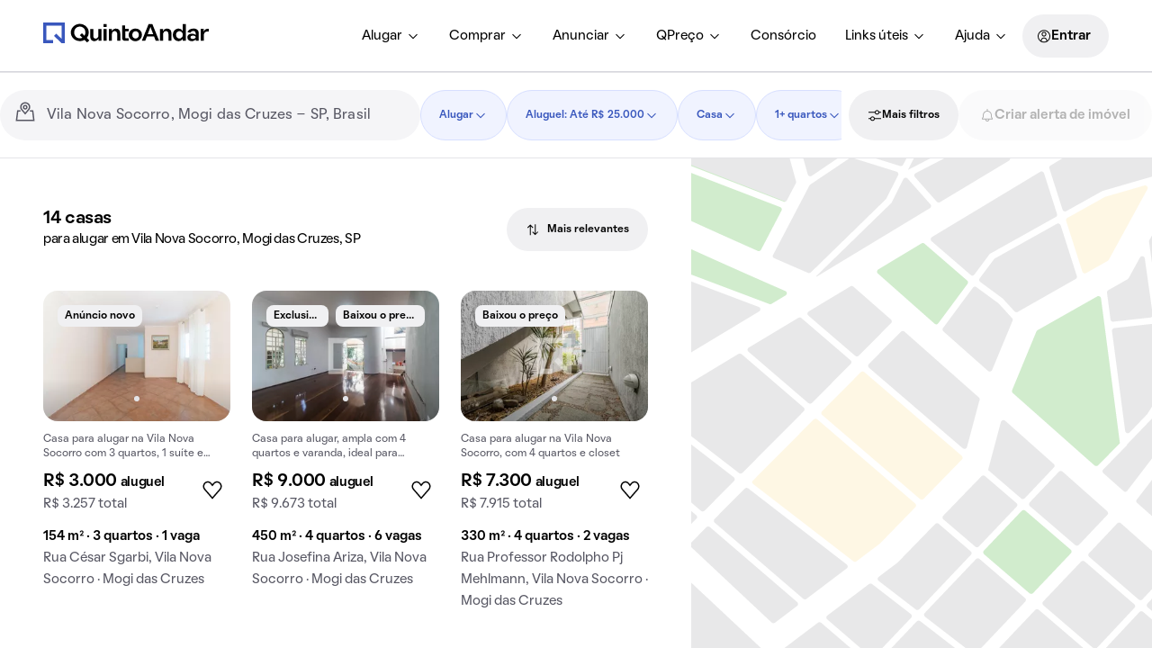

--- FILE ---
content_type: text/css; charset=utf-8
request_url: https://static.quintoandar.com.br/find-webapp/_next/static/css/ce78a740b7f94de9.css
body_size: 58
content:
.CockpitHeaderScroll_wrapper__YT7m_{position:fixed;top:0;left:0;right:0;transition:.4s ease-out;transform:translateY(0);z-index:1000;transform:translateY(min(var(--translate-y) * -1,0));background:rgb(var(--tokens-alias-color-surface-default))}

--- FILE ---
content_type: text/css; charset=utf-8
request_url: https://static.quintoandar.com.br/find-webapp/_next/static/css/03317d0ec71ec28c.css
body_size: 1784
content:
.TabView_styledSwipeableViews__3RbpI{background-color:rgb(var(--tokens-alias-color-surface-highlight-default))}.TabView_styledSwipeableViews__3RbpI>.react-swipeable-view-container>[data-swipeable=true]{height:calc(100vh - 72px);overflow:hidden}@media (min-width:641px){.TabView_styledSwipeableViews__3RbpI>.react-swipeable-view-container>[data-swipeable=true]{height:calc(100vh - 88px)}}@media (min-width:1280px){.TabView_styledSwipeableViews__3RbpI>.react-swipeable-view-container>[data-swipeable=true]{height:calc(100vh - 96px)}}.FindHouseCard_findHouseCardWrapper__ykTXM{width:100%}.FindHouseCard_findHouseCardWrapper__ykTXM .Cozy__CardBlock-Container,.FindHouseCard_findHouseCardWrapper__ykTXM .Cozy__FindHouseCard-Price,.FindHouseCard_findHouseCardWrapper__ykTXM.Cozy__FindHouseCard-Container{height:100%}.FindHouseCard_findHouseCardWrapper__ykTXM .Cozy__CardMedia-Wrapper{border-bottom-right-radius:0;border-bottom-left-radius:0}.FindHouseCard_findHouseCardWrapper__ykTXM.FindHouseCard_subtle__tcAJ2 .Cozy__CardMedia-Wrapper{border-bottom-right-radius:var(--tokens-next-component-card-media-shape-border-radius-default);border-bottom-left-radius:var(--tokens-next-component-card-media-shape-border-radius-default)}.FindHouseCard_findHouseCardWrapper__ykTXM.FindHouseCard_unavailable__BOhFk .Cozy__ImageCarouselItem-Wrapper{filter:grayscale(100%)}.FindHouseCard_findHouseCardWrapper__ykTXM.Cozy__FindHouseCard--active .Cozy__ImageCarouselItem-Wrapper{position:relative;box-sizing:border-box}.FindHouseCard_findHouseCardWrapper__ykTXM.Cozy__FindHouseCard--active .Cozy__ImageCarouselItem-Wrapper:focus-visible:after{content:"";position:absolute;top:0;bottom:0;left:0;right:0;outline:2px solid var(--tokens-next-alias-color-border-selected-on-selected-rest);outline-offset:-2px}.FindHouseCard_findHouseCardWrapper__ykTXM .Cozy__CardMedia-Wrapper .swiper-slide-active{z-index:var(--tokens-next-alias-z-index-high)}.FindHouseCard_findHouseCardWrapper__ykTXM .Cozy__CardTitle-Metadata{padding:0;display:flex;align-items:center;height:30.4px}.FindHouseCard_findHouseCardWrapper__ykTXM.FindHouseCard_noMetadata__gH9rR .Cozy__CardTitle-Metadata{height:0}@media(min-width:961px)and (hover:hover){.FindHouseCard_findHouseCardWrapper__ykTXM .Cozy__CardContent-Container>.CozyTypography,.FindHouseCard_findHouseCardWrapper__ykTXM .Cozy__CardTitle-Subtitle>.CozyTypography{transition:color .4s}.FindHouseCard_findHouseCardWrapper__ykTXM:hover{background-color:var(--tokens-next-alias-color-surface-transparent-ground-rest)}.FindHouseCard_findHouseCardWrapper__ykTXM:hover .Cozy__CardContent-Container>.CozyTypography,.FindHouseCard_findHouseCardWrapper__ykTXM:hover .Cozy__CardTitle-Subtitle>.CozyTypography{color:var(--tokens-next-alias-color-text-neutral-on-ground-hover)}}.FindHouseCard_findHouseCardWrapper__ykTXM.Cozy__FindHouseCard--active .Cozy-IconButton[disabled]{opacity:0}.FindHouseCard_findHouseCardWrapper__ykTXM.Cozy__FindHouseCard--active .Cozy-IconButton,.FindHouseCard_findHouseCardWrapper__ykTXM.Cozy__FindHouseCard--active .Cozy__CarouselNavigation--onHover{opacity:1}.FindHouseCard_amenitiesText__QNzFn{height:var(--height);margin:0;text-overflow:ellipsis;white-space:nowrap;overflow:hidden}.FindHouseCard_addressText__7y__b{overflow:hidden;text-wrap:nowrap;text-overflow:ellipsis;margin-top:var(--address-text-padding,0);height:24px}.FindHouseCard_descriptionText__wT0XQ{overflow:hidden;text-overflow:ellipsis;display:-webkit-box;line-clamp:2;-webkit-line-clamp:2;-webkit-box-orient:vertical;min-height:28.8px}.VariableSizeVirtualizedList_wrapper__Czwb9>div>div[data-viewport-type=window]{position:relative!important}.FindHouseCardLoading_title__d7K4X{height:22px;width:70%;background-color:var(--tokens-next-alias-color-surface-neutral-ground-disabled)}.FindHouseCardLoading_title__d7K4X.FindHouseCardLoading_small__BZxM_{height:21px}.FindHouseCardLoading_subtitle__sVUbl{height:24px;width:70%;background-color:var(--tokens-next-alias-color-surface-neutral-ground-disabled)}.FindHouseCardLoading_subtitle__sVUbl.FindHouseCardLoading_small__BZxM_{height:14px}.FindHouseCardLoading_metadata__ZHCU9{height:15px;width:30%;margin-top:var(--tokens-next-alias-spacing-xxsmall);margin-bottom:var(--tokens-next-alias-spacing-hxxsmall);background-color:var(--tokens-next-alias-color-surface-neutral-ground-disabled)}.FindHouseCardLoading_titleLoading__4zJWA{width:100%;display:flex;flex-direction:column;gap:var(--tokens-next-alias-spacing-hxxsmall)}.FindHouseCardLoading_titleLoading__4zJWA.FindHouseCardLoading_small__BZxM_{gap:var(--tokens-next-alias-spacing-xxsmall)}.FindHouseCardLoading_amenities__QSuHY{height:22px;width:80%;background-color:var(--tokens-next-alias-color-surface-neutral-ground-disabled)}.FindHouseCardLoading_amenities__QSuHY.FindHouseCardLoading_small__BZxM_{height:14px}.FindHouseCardLoading_address__8tYnf{height:21px;width:100%;background-color:var(--tokens-next-alias-color-surface-neutral-ground-disabled)}.FindHouseCardLoading_address__8tYnf.FindHouseCardLoading_small__BZxM_{height:14px}.FindHouseCardLoading_contentLoading__OYTRV{width:100%;display:flex;flex-direction:column;gap:var(--tokens-next-alias-spacing-hxxsmall)}.FindHouseCardLoading_mediaLoading__tz3RY{width:100%;aspect-ratio:3/2;background-color:var(--tokens-next-alias-color-surface-neutral-ground-disabled)}.FindHouseCardLoading_mediaLoading__tz3RY.FindHouseCardLoading_large__uklzb{aspect-ratio:1/1}.FindHouseCardLoading_actionsLoading__vzkvV{width:100%;height:48px;background-color:var(--tokens-next-alias-color-surface-neutral-ground-disabled)}.CardsLoading_wrapper__egksU{padding:var(--tokens-alias-spacing-xxsmall) var(--tokens-alias-spacing-xsmall)}.ItemRenderer_flexibleSearch__Es6gQ{height:100%;width:100%;display:flex;align-items:end}.CardWrapper_wrapper__WTRt4{padding:var(--tokens-alias-spacing-xxsmall) var(--tokens-alias-spacing-xsmall)}.NeighborhoodRecommendation_wrapper__8fxUL{padding:var(--tokens-alias-spacing-xsmall) var(--tokens-alias-spacing-xxsmall) var(--tokens-alias-spacing-medium)}.NeighborhoodRecommendation_wrapper__8fxUL.NeighborhoodRecommendation_isMobile__iUsbw{padding-left:var(--tokens-alias-spacing-xsmall);padding-right:var(--tokens-alias-spacing-xsmall)}.NeighborhoodRecommendation_cardWrapper__TbE3A{padding-right:var(--tokens-alias-spacing-xxsmall)}.NeighborhoodRecommendation_cardWrapper__TbE3A.NeighborhoodRecommendation_noPadding__oUrse{padding-right:0}.CardWrapper_wrapper__Hk58u{max-width:var(--neighborhood-recommendation-card-max-width)}.CardWrapper_content__0Py_a{width:var(--neighborhood-recommendation-card-content-width);height:var(--neighborhood-recommendation-card-content-height);display:flex;flex-direction:column;position:relative;padding:var(--tokens-alias-spacing-xsmall)}.CardWrapper_content__0Py_a a:before{content:"";position:absolute;top:0;right:0;bottom:0;left:0}.TitleSection_wrapper__V78km{height:100%}.TitleSection_content__yN9Qw{max-height:200px;overflow:hidden}.TitleSection_link__sie8S{color:initial;text-decoration:none}.TitleSection_titleBox__LmHrY{overflow:hidden;max-width:144px;word-wrap:break-word;display:-webkit-box;-webkit-box-orient:vertical;line-clamp:3;-webkit-line-clamp:3;text-overflow:ellipsis}.TitleSection_icon__JYgPG{margin-top:var(--tokens-alias-spacing-xsmall);margin-bottom:var(--tokens-alias-spacing-xsmall)}.PriceSection_wrapper__ptyEP{align-items:flex-end;flex-direction:column}.Image_imageWrapper__SwObX{width:100%;overflow:hidden;background:linear-gradient(var(--tokens-alias-color-surface-skeleton-linearGradient-alignment),rgb(var(--tokens-alias-color-surface-skeleton-linearGradient-begin-color)),rgb(var(--tokens-alias-color-surface-skeleton-linearGradient-medium-color)),rgb(var(--tokens-alias-color-surface-skeleton-linearGradient-end-color)))}.Image_image__PZv6E{width:100%;height:100%}@media screen and (max-width:430px){.Image_image__PZv6E{max-width:398px}}@media screen and (max-width:414px){.Image_image__PZv6E{max-width:382px}}@media screen and (max-width:412px){.Image_image__PZv6E{max-width:380px}}@media screen and (max-width:411px){.Image_image__PZv6E{max-width:379px}}@media screen and (max-width:390px){.Image_image__PZv6E{max-width:358px}}@media screen and (max-width:375px){.Image_image__PZv6E{max-width:343px}}@media screen and (max-width:360px){.Image_image__PZv6E{max-width:328px}}@media screen and (max-width:344px){.Image_image__PZv6E{max-width:312px}}.Wrapper_houseGridWrapper__J_nxX{padding:0 var(--tokens-alias-spacing-large);overflow:hidden auto;max-height:100%}

--- FILE ---
content_type: text/css; charset=utf-8
request_url: https://static.quintoandar.com.br/find-webapp/_next/static/css/f190754fa9b8cfbc.css
body_size: 400
content:
.MobileHouseList_wrapper__nWywr{margin-top:65px;background-color:rgb(var(--tokens-alias-color-surface-default));width:100%}.MobileHouseList_wrapper--webview__VYdKg{margin-top:87px}.MobileHouseList_cockpit--under-appbar__rUcBy{top:72px!important}.ContextualSearch_wrapper__8coEq{display:flex;flex-direction:column}.ContextualSearch_toggle__IaeWG{margin-top:var(--tokens-alias-spacing-small)}.ContextualSearch_sort__M8Rku{margin-top:var(--tokens-alias-spacing-xsmall);margin-bottom:var(--tokens-alias-spacing-small)}.Wrapper_wrapper__Nzd1f{display:flex;flex-direction:"row";align-items:flex-start;justify-content:space-between;padding:0 var(--tokens-alias-spacing-xsmall);width:100%}.QuickFiltersItem_link__coQA4{color:initial;text-decoration:none}.HorizontalScrollWrapper_horizontalScrollWrapper__Yxsvd{width:100%;display:flex;gap:var(--tokens-alias-spacing-xsmall);overflow-y:hidden;scrollbar-width:none}.HorizontalScrollWrapper_horizontalScrollWrapper__Yxsvd::-webkit-scrollbar{display:none}.BoxLineClamped_boxLineClamped__w_0Vt{display:-webkit-box;-webkit-box-orient:vertical;-webkit-line-clamp:3;overflow:hidden;padding-right:var(--tokens-alias-spacing-xxsmall);align-self:center}@media screen and (min-width:640px)and (max-width:calc(1280px - 1px)){.BoxLineClamped_boxLineClamped__w_0Vt{-webkit-line-clamp:unset;align-self:flex-start}}.HouseType_wrapper__74jms{display:inline}.HouseType_typographyWithSupply__qbfUA{text-transform:lowercase}.Sort_wrapper__gST64{margin-top:var(--tokens-alias-spacing-xxsmall);margin-bottom:var(--tokens-alias-spacing-xxsmall)}

--- FILE ---
content_type: application/x-javascript
request_url: https://static.quintoandar.com.br/find-webapp/_next/static/chunks/66137-3649496db3e2fd28.js
body_size: 3689
content:
(self.webpackChunk_N_E=self.webpackChunk_N_E||[]).push([[66137],{65032:function(e){e.exports={alias:{color:{surface:{neutral:{ground:{rest:"var(--tokens-next-alias-color-surface-neutral-ground-rest)",hover:"var(--tokens-next-alias-color-surface-neutral-ground-hover)",active:"var(--tokens-next-alias-color-surface-neutral-ground-active)",disabled:"var(--tokens-next-alias-color-surface-neutral-ground-disabled)"},low:{rest:"var(--tokens-next-alias-color-surface-neutral-low-rest)",hover:"var(--tokens-next-alias-color-surface-neutral-low-hover)",active:"var(--tokens-next-alias-color-surface-neutral-low-active)",disabled:"var(--tokens-next-alias-color-surface-neutral-low-disabled)"},medium:{rest:"var(--tokens-next-alias-color-surface-neutral-medium-rest)",hover:"var(--tokens-next-alias-color-surface-neutral-medium-hover)",active:"var(--tokens-next-alias-color-surface-neutral-medium-active)",disabled:"var(--tokens-next-alias-color-surface-neutral-medium-disabled)"},high:{rest:"var(--tokens-next-alias-color-surface-neutral-high-rest)",hover:"var(--tokens-next-alias-color-surface-neutral-high-hover)",active:"var(--tokens-next-alias-color-surface-neutral-high-active)",disabled:"var(--tokens-next-alias-color-surface-neutral-high-disabled)"}},primary:{low:{rest:"var(--tokens-next-alias-color-surface-primary-low-rest)",hover:"var(--tokens-next-alias-color-surface-primary-low-hover)",active:"var(--tokens-next-alias-color-surface-primary-low-active)",disabled:"var(--tokens-next-alias-color-surface-primary-low-disabled)"},medium:{rest:"var(--tokens-next-alias-color-surface-primary-medium-rest)",hover:"var(--tokens-next-alias-color-surface-primary-medium-hover)",active:"var(--tokens-next-alias-color-surface-primary-medium-active)",disabled:"var(--tokens-next-alias-color-surface-primary-medium-disabled)"},high:{rest:"var(--tokens-next-alias-color-surface-primary-high-rest)",hover:"var(--tokens-next-alias-color-surface-primary-high-hover)",active:"var(--tokens-next-alias-color-surface-primary-high-active)",disabled:"var(--tokens-next-alias-color-surface-primary-high-disabled)"}},secondary:{low:{rest:"var(--tokens-next-alias-color-surface-secondary-low-rest)",hover:"var(--tokens-next-alias-color-surface-secondary-low-hover)",active:"var(--tokens-next-alias-color-surface-secondary-low-active)",disabled:"var(--tokens-next-alias-color-surface-secondary-low-disabled)"},medium:{rest:"var(--tokens-next-alias-color-surface-secondary-medium-rest)",hover:"var(--tokens-next-alias-color-surface-secondary-medium-hover)",active:"var(--tokens-next-alias-color-surface-secondary-medium-active)",disabled:"var(--tokens-next-alias-color-surface-secondary-medium-disabled)"},high:{rest:"var(--tokens-next-alias-color-surface-secondary-high-rest)",hover:"var(--tokens-next-alias-color-surface-secondary-high-hover)",active:"var(--tokens-next-alias-color-surface-secondary-high-active)",disabled:"var(--tokens-next-alias-color-surface-secondary-high-disabled)"}},critical:{low:{rest:"var(--tokens-next-alias-color-surface-critical-low-rest)",hover:"var(--tokens-next-alias-color-surface-critical-low-hover)",active:"var(--tokens-next-alias-color-surface-critical-low-active)",disabled:"var(--tokens-next-alias-color-surface-critical-low-disabled)"},medium:{rest:"var(--tokens-next-alias-color-surface-critical-medium-rest)",hover:"var(--tokens-next-alias-color-surface-critical-medium-hover)",active:"var(--tokens-next-alias-color-surface-critical-medium-active)",disabled:"var(--tokens-next-alias-color-surface-critical-medium-disabled)"},high:{rest:"var(--tokens-next-alias-color-surface-critical-high-rest)",hover:"var(--tokens-next-alias-color-surface-critical-high-hover)",active:"var(--tokens-next-alias-color-surface-critical-high-active)",disabled:"var(--tokens-next-alias-color-surface-critical-high-disabled)"}},warning:{low:{rest:"var(--tokens-next-alias-color-surface-warning-low-rest)",hover:"var(--tokens-next-alias-color-surface-warning-low-hover)",active:"var(--tokens-next-alias-color-surface-warning-low-active)",disabled:"var(--tokens-next-alias-color-surface-warning-low-disabled)"},medium:{rest:"var(--tokens-next-alias-color-surface-warning-medium-rest)",hover:"var(--tokens-next-alias-color-surface-warning-medium-hover)",active:"var(--tokens-next-alias-color-surface-warning-medium-active)",disabled:"var(--tokens-next-alias-color-surface-warning-medium-disabled)"},high:{rest:"var(--tokens-next-alias-color-surface-warning-high-rest)",hover:"var(--tokens-next-alias-color-surface-warning-high-hover)",active:"var(--tokens-next-alias-color-surface-warning-high-active)",disabled:"var(--tokens-next-alias-color-surface-warning-high-disabled)"}},positive:{low:{rest:"var(--tokens-next-alias-color-surface-positive-low-rest)",hover:"var(--tokens-next-alias-color-surface-positive-low-hover)",active:"var(--tokens-next-alias-color-surface-positive-low-active)",disabled:"var(--tokens-next-alias-color-surface-positive-low-disabled)"},medium:{rest:"var(--tokens-next-alias-color-surface-positive-medium-rest)",hover:"var(--tokens-next-alias-color-surface-positive-medium-hover)",active:"var(--tokens-next-alias-color-surface-positive-medium-active)",disabled:"var(--tokens-next-alias-color-surface-positive-medium-disabled)"},high:{rest:"var(--tokens-next-alias-color-surface-positive-high-rest)",hover:"var(--tokens-next-alias-color-surface-positive-high-hover)",active:"var(--tokens-next-alias-color-surface-positive-high-active)",disabled:"var(--tokens-next-alias-color-surface-positive-high-disabled)"}},selected:{low:{rest:"var(--tokens-next-alias-color-surface-selected-low-rest)",hover:"var(--tokens-next-alias-color-surface-selected-low-hover)",active:"var(--tokens-next-alias-color-surface-selected-low-active)",disabled:"var(--tokens-next-alias-color-surface-selected-low-disabled)"},medium:{rest:"var(--tokens-next-alias-color-surface-selected-medium-rest)",hover:"var(--tokens-next-alias-color-surface-selected-medium-hover)",active:"var(--tokens-next-alias-color-surface-selected-medium-active)",disabled:"var(--tokens-next-alias-color-surface-selected-medium-disabled)"}},copilot:{ground:{rest:"var(--tokens-next-alias-color-surface-copilot-ground-rest)",hover:"var(--tokens-next-alias-color-surface-copilot-ground-hover)",active:"var(--tokens-next-alias-color-surface-copilot-ground-active)",disabled:"var(--tokens-next-alias-color-surface-copilot-ground-disabled)"},low:{rest:"var(--tokens-next-alias-color-surface-copilot-low-rest)",hover:"var(--tokens-next-alias-color-surface-copilot-low-hover)",active:"var(--tokens-next-alias-color-surface-copilot-low-active)",disabled:"var(--tokens-next-alias-color-surface-copilot-low-disabled)"},medium:{rest:"var(--tokens-next-alias-color-surface-copilot-medium-rest)",hover:"var(--tokens-next-alias-color-surface-copilot-medium-hover)",active:"var(--tokens-next-alias-color-surface-copilot-medium-active)",disabled:"var(--tokens-next-alias-color-surface-copilot-medium-disabled)"},high:{rest:"var(--tokens-next-alias-color-surface-copilot-high-rest)",hover:"var(--tokens-next-alias-color-surface-copilot-high-hover)",active:"var(--tokens-next-alias-color-surface-copilot-high-active)",disabled:"var(--tokens-next-alias-color-surface-copilot-high-disabled)"}},decorative:{"01":"var(--tokens-next-alias-color-surface-decorative-01)","02":"var(--tokens-next-alias-color-surface-decorative-02)","03":"var(--tokens-next-alias-color-surface-decorative-03)","04":"var(--tokens-next-alias-color-surface-decorative-04)","05":"var(--tokens-next-alias-color-surface-decorative-05)","06":"var(--tokens-next-alias-color-surface-decorative-06)"},notification:{high:{rest:"var(--tokens-next-alias-color-surface-notification-high-rest)",hover:"var(--tokens-next-alias-color-surface-notification-high-hover)",active:"var(--tokens-next-alias-color-surface-notification-high-active)",disabled:"var(--tokens-next-alias-color-surface-notification-high-disabled)"}},inverse:{ground:{rest:"var(--tokens-next-alias-color-surface-inverse-ground-rest)",hover:"var(--tokens-next-alias-color-surface-inverse-ground-hover)",active:"var(--tokens-next-alias-color-surface-inverse-ground-active)",disabled:"var(--tokens-next-alias-color-surface-inverse-ground-disabled)"},low:{rest:"var(--tokens-next-alias-color-surface-inverse-low-rest)",hover:"var(--tokens-next-alias-color-surface-inverse-low-hover)",active:"var(--tokens-next-alias-color-surface-inverse-low-active)",disabled:"var(--tokens-next-alias-color-surface-inverse-low-disabled)"},medium:{rest:"var(--tokens-next-alias-color-surface-inverse-medium-rest)",hover:"var(--tokens-next-alias-color-surface-inverse-medium-hover)",active:"var(--tokens-next-alias-color-surface-inverse-medium-active)",disabled:"var(--tokens-next-alias-color-surface-inverse-medium-disabled)"},high:{rest:"var(--tokens-next-alias-color-surface-inverse-high-rest)",hover:"var(--tokens-next-alias-color-surface-inverse-high-hover)",active:"var(--tokens-next-alias-color-surface-inverse-high-active)",disabled:"var(--tokens-next-alias-color-surface-inverse-high-disabled)"}},overlay:{low:{rest:"var(--tokens-next-alias-color-surface-overlay-low-rest)",hover:"var(--tokens-next-alias-color-surface-overlay-low-hover)",active:"var(--tokens-next-alias-color-surface-overlay-low-active)",disabled:"var(--tokens-next-alias-color-surface-overlay-low-disabled)"}},transparent:{ground:{rest:"var(--tokens-next-alias-color-surface-transparent-ground-rest)",hover:"var(--tokens-next-alias-color-surface-transparent-ground-hover)",active:"var(--tokens-next-alias-color-surface-transparent-ground-active)",disabled:"var(--tokens-next-alias-color-surface-transparent-ground-disabled)"}}},text:{neutral:{onGround:{rest:"var(--tokens-next-alias-color-text-neutral-on-ground-rest)",hover:"var(--tokens-next-alias-color-text-neutral-on-ground-hover)",active:"var(--tokens-next-alias-color-text-neutral-on-ground-active)",disabled:"var(--tokens-next-alias-color-text-neutral-on-ground-disabled)"},onGroundLighter:{rest:"var(--tokens-next-alias-color-text-neutral-on-ground-lighter-rest)",hover:"var(--tokens-next-alias-color-text-neutral-on-ground-lighter-hover)",active:"var(--tokens-next-alias-color-text-neutral-on-ground-lighter-active)",disabled:"var(--tokens-next-alias-color-text-neutral-on-ground-lighter-disabled)"},onHigh:{rest:"var(--tokens-next-alias-color-text-neutral-on-high-rest)",hover:"var(--tokens-next-alias-color-text-neutral-on-high-hover)",active:"var(--tokens-next-alias-color-text-neutral-on-high-active)",disabled:"var(--tokens-next-alias-color-text-neutral-on-high-disabled)"},onHighLighter:{rest:"var(--tokens-next-alias-color-text-neutral-on-high-lighter-rest)",hover:"var(--tokens-next-alias-color-text-neutral-on-high-lighter-hover)",active:"var(--tokens-next-alias-color-text-neutral-on-high-lighter-active)",disabled:"var(--tokens-next-alias-color-text-neutral-on-high-lighter-disabled)"}},primary:{onGround:{rest:"var(--tokens-next-alias-color-text-primary-on-ground-rest)",hover:"var(--tokens-next-alias-color-text-primary-on-ground-hover)",active:"var(--tokens-next-alias-color-text-primary-on-ground-active)",disabled:"var(--tokens-next-alias-color-text-primary-on-ground-disabled)"},onPrimary:{rest:"var(--tokens-next-alias-color-text-primary-on-primary-rest)",hover:"var(--tokens-next-alias-color-text-primary-on-primary-hover)",active:"var(--tokens-next-alias-color-text-primary-on-primary-active)",disabled:"var(--tokens-next-alias-color-text-primary-on-primary-disabled)"},onPrimaryLighter:{rest:"var(--tokens-next-alias-color-text-primary-on-primary-lighter-rest)",hover:"var(--tokens-next-alias-color-text-primary-on-primary-lighter-hover)",active:"var(--tokens-next-alias-color-text-primary-on-primary-lighter-active)",disabled:"var(--tokens-next-alias-color-text-primary-on-primary-lighter-disabled)"}},secondary:{onGround:{rest:"var(--tokens-next-alias-color-text-secondary-on-ground-rest)",hover:"var(--tokens-next-alias-color-text-secondary-on-ground-hover)",active:"var(--tokens-next-alias-color-text-secondary-on-ground-active)",disabled:"var(--tokens-next-alias-color-text-secondary-on-ground-disabled)"},onSecondary:{rest:"var(--tokens-next-alias-color-text-secondary-on-secondary-rest)",hover:"var(--tokens-next-alias-color-text-secondary-on-secondary-hover)",active:"var(--tokens-next-alias-color-text-secondary-on-secondary-active)",disabled:"var(--tokens-next-alias-color-text-secondary-on-secondary-disabled)"},onSecondaryLighter:{rest:"var(--tokens-next-alias-color-text-secondary-on-secondary-lighter-rest)",hover:"var(--tokens-next-alias-color-text-secondary-on-secondary-lighter-hover)",active:"var(--tokens-next-alias-color-text-secondary-on-secondary-lighter-active)",disabled:"var(--tokens-next-alias-color-text-secondary-on-secondary-lighter-disabled)"}},critical:{onGround:{rest:"var(--tokens-next-alias-color-text-critical-on-ground-rest)",hover:"var(--tokens-next-alias-color-text-critical-on-ground-hover)",active:"var(--tokens-next-alias-color-text-critical-on-ground-active)",disabled:"var(--tokens-next-alias-color-text-critical-on-ground-disabled)"},onCritical:{rest:"var(--tokens-next-alias-color-text-critical-on-critical-rest)",hover:"var(--tokens-next-alias-color-text-critical-on-critical-hover)",active:"var(--tokens-next-alias-color-text-critical-on-critical-active)",disabled:"var(--tokens-next-alias-color-text-critical-on-critical-disabled)"},onCriticalLighter:{rest:"var(--tokens-next-alias-color-text-critical-on-critical-lighter-rest)",hover:"var(--tokens-next-alias-color-text-critical-on-critical-lighter-hover)",active:"var(--tokens-next-alias-color-text-critical-on-critical-lighter-active)",disabled:"var(--tokens-next-alias-color-text-critical-on-critical-lighter-disabled)"}},warning:{onGround:{rest:"var(--tokens-next-alias-color-text-warning-on-ground-rest)",hover:"var(--tokens-next-alias-color-text-warning-on-ground-hover)",active:"var(--tokens-next-alias-color-text-warning-on-ground-active)",disabled:"var(--tokens-next-alias-color-text-warning-on-ground-disabled)"},onWarning:{rest:"var(--tokens-next-alias-color-text-warning-on-warning-rest)",hover:"var(--tokens-next-alias-color-text-warning-on-warning-hover)",active:"var(--tokens-next-alias-color-text-warning-on-warning-active)",disabled:"var(--tokens-next-alias-color-text-warning-on-warning-disabled)"},onWarningLighter:{rest:"var(--tokens-next-alias-color-text-warning-on-warning-lighter-rest)",hover:"var(--tokens-next-alias-color-text-warning-on-warning-lighter-hover)",active:"var(--tokens-next-alias-color-text-warning-on-warning-lighter-active)",disabled:"var(--tokens-next-alias-color-text-warning-on-warning-lighter-disabled)"}},positive:{onGround:{rest:"var(--tokens-next-alias-color-text-positive-on-ground-rest)",hover:"var(--tokens-next-alias-color-text-positive-on-ground-hover)",active:"var(--tokens-next-alias-color-text-positive-on-ground-active)",disabled:"var(--tokens-next-alias-color-text-positive-on-ground-disabled)"},onPositive:{rest:"var(--tokens-next-alias-color-text-positive-on-positive-rest)",hover:"var(--tokens-next-alias-color-text-positive-on-positive-hover)",active:"var(--tokens-next-alias-color-text-positive-on-positive-active)",disabled:"var(--tokens-next-alias-color-text-positive-on-positive-disabled)"},onPositiveLighter:{rest:"var(--tokens-next-alias-color-text-positive-on-positive-lighter-rest)",hover:"var(--tokens-next-alias-color-text-positive-on-positive-lighter-hover)",active:"var(--tokens-next-alias-color-text-positive-on-positive-lighter-active)",disabled:"var(--tokens-next-alias-color-text-positive-on-positive-lighter-disabled)"}},selected:{onSelected:{rest:"var(--tokens-next-alias-color-text-selected-on-selected-rest)",hover:"var(--tokens-next-alias-color-text-selected-on-selected-hover)",active:"var(--tokens-next-alias-color-text-selected-on-selected-active)",disabled:"var(--tokens-next-alias-color-text-selected-on-selected-disabled)"}},notification:{onNotification:{rest:"var(--tokens-next-alias-color-text-notification-on-notification-rest)",hover:"var(--tokens-next-alias-color-text-notification-on-notification-hover)",active:"var(--tokens-next-alias-color-text-notification-on-notification-active)",disabled:"var(--tokens-next-alias-color-text-notification-on-notification-disabled)"}},copilot:{onGround:{rest:"var(--tokens-next-alias-color-text-copilot-on-ground-rest)",hover:"var(--tokens-next-alias-color-text-copilot-on-ground-hover)",active:"var(--tokens-next-alias-color-text-copilot-on-ground-active)",disabled:"var(--tokens-next-alias-color-text-copilot-on-ground-disabled)"},onCopilot:{rest:"var(--tokens-next-alias-color-text-copilot-on-copilot-rest)",hover:"var(--tokens-next-alias-color-text-copilot-on-copilot-hover)",active:"var(--tokens-next-alias-color-text-copilot-on-copilot-active)",disabled:"var(--tokens-next-alias-color-text-copilot-on-copilot-disabled)"},onCopilotLighter:{rest:"var(--tokens-next-alias-color-text-copilot-on-copilot-lighter-rest)",hover:"var(--tokens-next-alias-color-text-copilot-on-copilot-lighter-hover)",active:"var(--tokens-next-alias-color-text-copilot-on-copilot-lighter-active)",disabled:"var(--tokens-next-alias-color-text-copilot-on-copilot-lighter-disabled)"}},inverse:{onInverse:{rest:"var(--tokens-next-alias-color-text-inverse-on-inverse-rest)",hover:"var(--tokens-next-alias-color-text-inverse-on-inverse-hover)",active:"var(--tokens-next-alias-color-text-inverse-on-inverse-active)",disabled:"var(--tokens-next-alias-color-text-inverse-on-inverse-disabled)"},onInverseLighter:{rest:"var(--tokens-next-alias-color-text-inverse-on-inverse-lighter-rest)",hover:"var(--tokens-next-alias-color-text-inverse-on-inverse-lighter-hover)",active:"var(--tokens-next-alias-color-text-inverse-on-inverse-lighter-active)",disabled:"var(--tokens-next-alias-color-text-inverse-on-inverse-lighter-disabled)"},onHigh:{rest:"var(--tokens-next-alias-color-text-inverse-on-high-rest)",hover:"var(--tokens-next-alias-color-text-inverse-on-high-hover)",active:"var(--tokens-next-alias-color-text-inverse-on-high-active)",disabled:"var(--tokens-next-alias-color-text-inverse-on-high-disabled)"},onHighLighter:{rest:"var(--tokens-next-alias-color-text-inverse-on-high-lighter-rest)",hover:"var(--tokens-next-alias-color-text-inverse-on-high-lighter-hover)",active:"var(--tokens-next-alias-color-text-inverse-on-high-lighter-active)",disabled:"var(--tokens-next-alias-color-text-inverse-on-high-lighter-disabled)"}}},icon:{neutral:{onGround:{rest:"var(--tokens-next-alias-color-icon-neutral-on-ground-rest)",hover:"var(--tokens-next-alias-color-icon-neutral-on-ground-hover)",active:"var(--tokens-next-alias-color-icon-neutral-on-ground-active)",disabled:"var(--tokens-next-alias-color-icon-neutral-on-ground-disabled)"},onGroundLighter:{rest:"var(--tokens-next-alias-color-icon-neutral-on-ground-lighter-rest)",hover:"var(--tokens-next-alias-color-icon-neutral-on-ground-lighter-hover)",active:"var(--tokens-next-alias-color-icon-neutral-on-ground-lighter-active)",disabled:"var(--tokens-next-alias-color-icon-neutral-on-ground-lighter-disabled)"},onHigh:{rest:"var(--tokens-next-alias-color-icon-neutral-on-high-rest)",hover:"var(--tokens-next-alias-color-icon-neutral-on-high-hover)",active:"var(--tokens-next-alias-color-icon-neutral-on-high-active)",disabled:"var(--tokens-next-alias-color-icon-neutral-on-high-disabled)"},onHighLighter:{rest:"var(--tokens-next-alias-color-icon-neutral-on-high-lighter-rest)",hover:"var(--tokens-next-alias-color-icon-neutral-on-high-lighter-hover)",active:"var(--tokens-next-alias-color-icon-neutral-on-high-lighter-active)",disabled:"var(--tokens-next-alias-color-icon-neutral-on-high-lighter-disabled)"}},primary:{onGround:{rest:"var(--tokens-next-alias-color-icon-primary-on-ground-rest)",hover:"var(--tokens-next-alias-color-icon-primary-on-ground-hover)",active:"var(--tokens-next-alias-color-icon-primary-on-ground-active)",disabled:"var(--tokens-next-alias-color-icon-primary-on-ground-disabled)"},onPrimary:{rest:"var(--tokens-next-alias-color-icon-primary-on-primary-rest)",hover:"var(--tokens-next-alias-color-icon-primary-on-primary-hover)",active:"var(--tokens-next-alias-color-icon-primary-on-primary-active)",disabled:"var(--tokens-next-alias-color-icon-primary-on-primary-disabled)"},onPrimaryLighter:{rest:"var(--tokens-next-alias-color-icon-primary-on-primary-lighter-rest)",hover:"var(--tokens-next-alias-color-icon-primary-on-primary-lighter-hover)",active:"var(--tokens-next-alias-color-icon-primary-on-primary-lighter-active)",disabled:"var(--tokens-next-alias-color-icon-primary-on-primary-lighter-disabled)"}},secondary:{onGround:{rest:"var(--tokens-next-alias-color-icon-secondary-on-ground-rest)",hover:"var(--tokens-next-alias-color-icon-secondary-on-ground-hover)",active:"var(--tokens-next-alias-color-icon-secondary-on-ground-active)",disabled:"var(--tokens-next-alias-color-icon-secondary-on-ground-disabled)"},onSecondary:{rest:"var(--tokens-next-alias-color-icon-secondary-on-secondary-rest)",hover:"var(--tokens-next-alias-color-icon-secondary-on-secondary-hover)",active:"var(--tokens-next-alias-color-icon-secondary-on-secondary-active)",disabled:"var(--tokens-next-alias-color-icon-secondary-on-secondary-disabled)"},onSecondaryLighter:{rest:"var(--tokens-next-alias-color-icon-secondary-on-secondary-lighter-rest)",hover:"var(--tokens-next-alias-color-icon-secondary-on-secondary-lighter-hover)",active:"var(--tokens-next-alias-color-icon-secondary-on-secondary-lighter-active)",disabled:"var(--tokens-next-alias-color-icon-secondary-on-secondary-lighter-disabled)"}},critical:{onGround:{rest:"var(--tokens-next-alias-color-icon-critical-on-ground-rest)",hover:"var(--tokens-next-alias-color-icon-critical-on-ground-hover)",active:"var(--tokens-next-alias-color-icon-critical-on-ground-active)",disabled:"var(--tokens-next-alias-color-icon-critical-on-ground-disabled)"},onCritical:{rest:"var(--tokens-next-alias-color-icon-critical-on-critical-rest)",hover:"var(--tokens-next-alias-color-icon-critical-on-critical-hover)",active:"var(--tokens-next-alias-color-icon-critical-on-critical-active)",disabled:"var(--tokens-next-alias-color-icon-critical-on-critical-disabled)"},onCriticalLighter:{rest:"var(--tokens-next-alias-color-icon-critical-on-critical-lighter-rest)",hover:"var(--tokens-next-alias-color-icon-critical-on-critical-lighter-hover)",active:"var(--tokens-next-alias-color-icon-critical-on-critical-lighter-active)",disabled:"var(--tokens-next-alias-color-icon-critical-on-critical-lighter-disabled)"}},warning:{onGround:{rest:"var(--tokens-next-alias-color-icon-warning-on-ground-rest)",hover:"var(--tokens-next-alias-color-icon-warning-on-ground-hover)",active:"var(--tokens-next-alias-color-icon-warning-on-ground-active)",disabled:"var(--tokens-next-alias-color-icon-warning-on-ground-disabled)"},onWarning:{rest:"var(--tokens-next-alias-color-icon-warning-on-warning-rest)",hover:"var(--tokens-next-alias-color-icon-warning-on-warning-hover)",active:"var(--tokens-next-alias-color-icon-warning-on-warning-active)",disabled:"var(--tokens-next-alias-color-icon-warning-on-warning-disabled)"},onWarningLighter:{rest:"var(--tokens-next-alias-color-icon-warning-on-warning-lighter-rest)",hover:"var(--tokens-next-alias-color-icon-warning-on-warning-lighter-hover)",active:"var(--tokens-next-alias-color-icon-warning-on-warning-lighter-active)",disabled:"var(--tokens-next-alias-color-icon-warning-on-warning-lighter-disabled)"}},positive:{onGround:{rest:"var(--tokens-next-alias-color-icon-positive-on-ground-rest)",hover:"var(--tokens-next-alias-color-icon-positive-on-ground-hover)",active:"var(--tokens-next-alias-color-icon-positive-on-ground-active)",disabled:"var(--tokens-next-alias-color-icon-positive-on-ground-disabled)"},onPositive:{rest:"var(--tokens-next-alias-color-icon-positive-on-positive-rest)",hover:"var(--tokens-next-alias-color-icon-positive-on-positive-hover)",active:"var(--tokens-next-alias-color-icon-positive-on-positive-active)",disabled:"var(--tokens-next-alias-color-icon-positive-on-positive-disabled)"},onPositiveLighter:{rest:"var(--tokens-next-alias-color-icon-positive-on-positive-lighter-rest)",hover:"var(--tokens-next-alias-color-icon-positive-on-positive-lighter-hover)",active:"var(--tokens-next-alias-color-icon-positive-on-positive-lighter-active)",disabled:"var(--tokens-next-alias-color-icon-positive-on-positive-lighter-disabled)"}},selected:{onSelected:{rest:"var(--tokens-next-alias-color-icon-selected-on-selected-rest)",hover:"var(--tokens-next-alias-color-icon-selected-on-selected-hover)",active:"var(--tokens-next-alias-color-icon-selected-on-selected-active)",disabled:"var(--tokens-next-alias-color-icon-selected-on-selected-disabled)"}},copilot:{onGround:{rest:"var(--tokens-next-alias-color-icon-copilot-on-ground-rest)",hover:"var(--tokens-next-alias-color-icon-copilot-on-ground-hover)",active:"var(--tokens-next-alias-color-icon-copilot-on-ground-active)",disabled:"var(--tokens-next-alias-color-icon-copilot-on-ground-disabled)"},onCopilot:{rest:"var(--tokens-next-alias-color-icon-copilot-on-copilot-rest)",hover:"var(--tokens-next-alias-color-icon-copilot-on-copilot-hover)",active:"var(--tokens-next-alias-color-icon-copilot-on-copilot-active)",disabled:"var(--tokens-next-alias-color-icon-copilot-on-copilot-disabled)"},onCopilotLighter:{rest:"var(--tokens-next-alias-color-icon-copilot-on-copilot-lighter-rest)",hover:"var(--tokens-next-alias-color-icon-copilot-on-copilot-lighter-hover)",active:"var(--tokens-next-alias-color-icon-copilot-on-copilot-lighter-active)",disabled:"var(--tokens-next-alias-color-icon-copilot-on-copilot-lighter-disabled)"}},decorative:{"01":"var(--tokens-next-alias-color-icon-decorative-01)","02":"var(--tokens-next-alias-color-icon-decorative-02)","03":"var(--tokens-next-alias-color-icon-decorative-03)","04":"var(--tokens-next-alias-color-icon-decorative-04)","05":"var(--tokens-next-alias-color-icon-decorative-05)","06":"var(--tokens-next-alias-color-icon-decorative-06)"},inverse:{onInverse:{rest:"var(--tokens-next-alias-color-icon-inverse-on-inverse-rest)",hover:"var(--tokens-next-alias-color-icon-inverse-on-inverse-hover)",active:"var(--tokens-next-alias-color-icon-inverse-on-inverse-active)",disabled:"var(--tokens-next-alias-color-icon-inverse-on-inverse-disabled)"},onInverseLighter:{rest:"var(--tokens-next-alias-color-icon-inverse-on-inverse-lighter-rest)",hover:"var(--tokens-next-alias-color-icon-inverse-on-inverse-lighter-hover)",active:"var(--tokens-next-alias-color-icon-inverse-on-inverse-lighter-active)",disabled:"var(--tokens-next-alias-color-icon-inverse-on-inverse-lighter-disabled)"}}},border:{neutral:{onGround:{rest:"var(--tokens-next-alias-color-border-neutral-on-ground-rest)",hover:"var(--tokens-next-alias-color-border-neutral-on-ground-hover)",active:"var(--tokens-next-alias-color-border-neutral-on-ground-active)",disabled:"var(--tokens-next-alias-color-border-neutral-on-ground-disabled)"},onGroundLighter:{rest:"var(--tokens-next-alias-color-border-neutral-on-ground-lighter-rest)",hover:"var(--tokens-next-alias-color-border-neutral-on-ground-lighter-hover)",active:"var(--tokens-next-alias-color-border-neutral-on-ground-lighter-active)",disabled:"var(--tokens-next-alias-color-border-neutral-on-ground-lighter-disabled)"},onHigh:{rest:"var(--tokens-next-alias-color-border-neutral-on-high-rest)",hover:"var(--tokens-next-alias-color-border-neutral-on-high-hover)",active:"var(--tokens-next-alias-color-border-neutral-on-high-active)",disabled:"var(--tokens-next-alias-color-border-neutral-on-high-disabled)"},onHighLighter:{rest:"var(--tokens-next-alias-color-border-neutral-on-high-lighter-rest)",hover:"var(--tokens-next-alias-color-border-neutral-on-high-lighter-hover)",active:"var(--tokens-next-alias-color-border-neutral-on-high-lighter-active)",disabled:"var(--tokens-next-alias-color-border-neutral-on-high-lighter-disabled)"}},primary:{onPrimary:{rest:"var(--tokens-next-alias-color-border-primary-on-primary-rest)",hover:"var(--tokens-next-alias-color-border-primary-on-primary-hover)",active:"var(--tokens-next-alias-color-border-primary-on-primary-active)",disabled:"var(--tokens-next-alias-color-border-primary-on-primary-disabled)"}},secondary:{onSecondary:{rest:"var(--tokens-next-alias-color-border-secondary-on-secondary-rest)",hover:"var(--tokens-next-alias-color-border-secondary-on-secondary-hover)",active:"var(--tokens-next-alias-color-border-secondary-on-secondary-active)",disabled:"var(--tokens-next-alias-color-border-secondary-on-secondary-disabled)"}},critical:{onCritical:{rest:"var(--tokens-next-alias-color-border-critical-on-critical-rest)",hover:"var(--tokens-next-alias-color-border-critical-on-critical-hover)",active:"var(--tokens-next-alias-color-border-critical-on-critical-active)",disabled:"var(--tokens-next-alias-color-border-critical-on-critical-disabled)"}},warning:{onWarning:{rest:"var(--tokens-next-alias-color-border-warning-on-warning-rest)",hover:"var(--tokens-next-alias-color-border-warning-on-warning-hover)",active:"var(--tokens-next-alias-color-border-warning-on-warning-active)",disabled:"var(--tokens-next-alias-color-border-warning-on-warning-disabled)"}},positive:{onPositive:{rest:"var(--tokens-next-alias-color-border-positive-on-positive-rest)",hover:"var(--tokens-next-alias-color-border-positive-on-positive-hover)",active:"var(--tokens-next-alias-color-border-positive-on-positive-active)",disabled:"var(--tokens-next-alias-color-border-positive-on-positive-disabled)"}},selected:{onSelected:{rest:"var(--tokens-next-alias-color-border-selected-on-selected-rest)",hover:"var(--tokens-next-alias-color-border-selected-on-selected-hover)",active:"var(--tokens-next-alias-color-border-selected-on-selected-active)",disabled:"var(--tokens-next-alias-color-border-selected-on-selected-disabled)"},onSelectedLighter:{rest:"var(--tokens-next-alias-color-border-selected-on-selected-lighter-rest)",hover:"var(--tokens-next-alias-color-border-selected-on-selected-lighter-hover)",active:"var(--tokens-next-alias-color-border-selected-on-selected-lighter-active)",disabled:"var(--tokens-next-alias-color-border-selected-on-selected-lighter-disabled)"}},copilot:{onCopilot:{rest:"var(--tokens-next-alias-color-border-copilot-on-copilot-rest)",hover:"var(--tokens-next-alias-color-border-copilot-on-copilot-hover)",active:"var(--tokens-next-alias-color-border-copilot-on-copilot-active)",disabled:"var(--tokens-next-alias-color-border-copilot-on-copilot-disabled)"}},inverse:{onInverse:{rest:"var(--tokens-next-alias-color-border-inverse-on-inverse-rest)",hover:"var(--tokens-next-alias-color-border-inverse-on-inverse-hover)",active:"var(--tokens-next-alias-color-border-inverse-on-inverse-active)",disabled:"var(--tokens-next-alias-color-border-inverse-on-inverse-disabled)"}},focusVisible:{onFocusVisible:{rest:"var(--tokens-next-alias-color-border-focus-visible-on-focus-visible-rest)",hover:"var(--tokens-next-alias-color-border-focus-visible-on-focus-visible-hover)",active:"var(--tokens-next-alias-color-border-focus-visible-on-focus-visible-active)",disabled:"var(--tokens-next-alias-color-border-focus-visible-on-focus-visible-disabled)"}}}},elevation:{low:{shadow:"var(--tokens-next-alias-elevation-low-shadow)"},medium:{shadow:"var(--tokens-next-alias-elevation-medium-shadow)"},high:{shadow:"var(--tokens-next-alias-elevation-high-shadow)"}},shape:{border:{radius:{sharp:"var(--tokens-next-alias-shape-border-radius-sharp)",xsmall:"var(--tokens-next-alias-shape-border-radius-xsmall)",small:"var(--tokens-next-alias-shape-border-radius-small)",medium:"var(--tokens-next-alias-shape-border-radius-medium)",large:"var(--tokens-next-alias-shape-border-radius-large)",rounded:"var(--tokens-next-alias-shape-border-radius-rounded)",pill:"var(--tokens-next-alias-shape-border-radius-pill)"}}},spacing:{hxxsmall:"var(--tokens-next-alias-spacing-hxxsmall)",xxsmall:"var(--tokens-next-alias-spacing-xxsmall)",xsmall:"var(--tokens-next-alias-spacing-xsmall)",hsmall:"var(--tokens-next-alias-spacing-hsmall)",hlarge:"var(--tokens-next-alias-spacing-hlarge)",small:"var(--tokens-next-alias-spacing-small)",medium:"var(--tokens-next-alias-spacing-medium)",large:"var(--tokens-next-alias-spacing-large)",xlarge:"var(--tokens-next-alias-spacing-xlarge)",xxlarge:"var(--tokens-next-alias-spacing-xxlarge)",xxxlarge:"var(--tokens-next-alias-spacing-xxxlarge)",huge:"var(--tokens-next-alias-spacing-huge)",xhuge:"var(--tokens-next-alias-spacing-xhuge)",xxhuge:"var(--tokens-next-alias-spacing-xxhuge)",xxxhuge:"var(--tokens-next-alias-spacing-xxxhuge)"},typography:{fontFamily:"var(--tokens-next-alias-typography-font-family)",fontSizeBase:"var(--tokens-next-alias-typography-font-size-base)",fontFeatureSettings:"var(--tokens-next-alias-typography-font-feature-settings)",selection:"var(--tokens-next-alias-typography-selection)",heroLarge:{fontSize:"var(--tokens-next-alias-typography-hero-large-font-size)",fontWeight:"var(--tokens-next-alias-typography-hero-large-font-weight)",lineHeight:"var(--tokens-next-alias-typography-hero-large-line-height)",letterSpacing:"var(--tokens-next-alias-typography-hero-large-letter-spacing)"},heroMedium:{fontSize:"var(--tokens-next-alias-typography-hero-medium-font-size)",fontWeight:"var(--tokens-next-alias-typography-hero-medium-font-weight)",lineHeight:"var(--tokens-next-alias-typography-hero-medium-line-height)",letterSpacing:"var(--tokens-next-alias-typography-hero-medium-letter-spacing)"},heroSmall:{fontSize:"var(--tokens-next-alias-typography-hero-small-font-size)",fontWeight:"var(--tokens-next-alias-typography-hero-small-font-weight)",lineHeight:"var(--tokens-next-alias-typography-hero-small-line-height)",letterSpacing:"var(--tokens-next-alias-typography-hero-small-letter-spacing)"},display:{fontSize:"var(--tokens-next-alias-typography-display-font-size)",fontWeight:"var(--tokens-next-alias-typography-display-font-weight)",lineHeight:"var(--tokens-next-alias-typography-display-line-height)",letterSpacing:"var(--tokens-next-alias-typography-display-letter-spacing)"},titleLarge:{fontSize:"var(--tokens-next-alias-typography-title-large-font-size)",fontWeight:"var(--tokens-next-alias-typography-title-large-font-weight)",lineHeight:"var(--tokens-next-alias-typography-title-large-line-height)",letterSpacing:"var(--tokens-next-alias-typography-title-large-letter-spacing)"},heading:{fontSize:"var(--tokens-next-alias-typography-heading-font-size)",fontWeight:"var(--tokens-next-alias-typography-heading-font-weight)",lineHeight:"var(--tokens-next-alias-typography-heading-line-height)",letterSpacing:"var(--tokens-next-alias-typography-heading-letter-spacing)"},titleSmall:{fontSize:"var(--tokens-next-alias-typography-title-small-font-size)",fontWeight:"var(--tokens-next-alias-typography-title-small-font-weight)",lineHeight:"var(--tokens-next-alias-typography-title-small-line-height)",letterSpacing:"var(--tokens-next-alias-typography-title-small-letter-spacing)"},title:{fontSize:"var(--tokens-next-alias-typography-title-font-size)",fontWeight:"var(--tokens-next-alias-typography-title-font-weight)",lineHeight:"var(--tokens-next-alias-typography-title-line-height)",letterSpacing:"var(--tokens-next-alias-typography-title-letter-spacing)"},subtitle:{fontSize:"var(--tokens-next-alias-typography-subtitle-font-size)",fontWeight:"var(--tokens-next-alias-typography-subtitle-font-weight)",lineHeight:"var(--tokens-next-alias-typography-subtitle-line-height)",letterSpacing:"var(--tokens-next-alias-typography-subtitle-letter-spacing)"},bodyStrong:{fontSize:"var(--tokens-next-alias-typography-body-strong-font-size)",fontWeight:"var(--tokens-next-alias-typography-body-strong-font-weight)",lineHeight:"var(--tokens-next-alias-typography-body-strong-line-height)"},body:{fontSize:"var(--tokens-next-alias-typography-body-font-size)",fontWeight:"var(--tokens-next-alias-typography-body-font-weight)",lineHeight:"var(--tokens-next-alias-typography-body-line-height)"},bodyLarge:{fontSize:"var(--tokens-next-alias-typography-body-large-font-size)",fontWeight:"var(--tokens-next-alias-typography-body-large-font-weight)",lineHeight:"var(--tokens-next-alias-typography-body-large-line-height)"},captionMediumStrong:{fontSize:"var(--tokens-next-alias-typography-caption-medium-strong-font-size)",fontWeight:"var(--tokens-next-alias-typography-caption-medium-strong-font-weight)",lineHeight:"var(--tokens-next-alias-typography-caption-medium-strong-line-height)"},captionMedium:{fontSize:"var(--tokens-next-alias-typography-caption-medium-font-size)",fontWeight:"var(--tokens-next-alias-typography-caption-medium-font-weight)",lineHeight:"var(--tokens-next-alias-typography-caption-medium-line-height)"},captionStrong:{fontSize:"var(--tokens-next-alias-typography-caption-strong-font-size)",fontWeight:"var(--tokens-next-alias-typography-caption-strong-font-weight)",lineHeight:"var(--tokens-next-alias-typography-caption-strong-line-height)"},caption:{fontSize:"var(--tokens-next-alias-typography-caption-font-size)",fontWeight:"var(--tokens-next-alias-typography-caption-font-weight)",lineHeight:"var(--tokens-next-alias-typography-caption-line-height)"}},zIndex:{low:"var(--tokens-next-alias-z-index-low)",default:"var(--tokens-next-alias-z-index-default)",high:"var(--tokens-next-alias-z-index-high)",higher:"var(--tokens-next-alias-z-index-higher)",sticky:"var(--tokens-next-alias-z-index-sticky)",appBar:"var(--tokens-next-alias-z-index-app-bar)",actionBar:"var(--tokens-next-alias-z-index-action-bar)",drawer:"var(--tokens-next-alias-z-index-drawer)",modal:"var(--tokens-next-alias-z-index-modal)",snackbar:"var(--tokens-next-alias-z-index-snackbar)",tooltip:"var(--tokens-next-alias-z-index-tooltip)"}},component:{accordion:{shape:{border:{radius:{default:"var(--tokens-next-component-accordion-shape-border-radius-default)"}}}},alert:{shape:{border:{radius:{default:"var(--tokens-next-component-alert-shape-border-radius-default)"}}}},button:{shape:{border:{radius:{default:"var(--tokens-next-component-button-shape-border-radius-default)"}}},spacing:{default:{padding:{x:"var(--tokens-next-component-button-spacing-default-padding-x)",y:"var(--tokens-next-component-button-spacing-default-padding-y)"}},paddingless:{padding:{x:"var(--tokens-next-component-button-spacing-paddingless-padding-x)",y:"var(--tokens-next-component-button-spacing-paddingless-padding-y)"}},destructivePaddingless:{padding:{x:"var(--tokens-next-component-button-spacing-destructive-paddingless-padding-x)",y:"var(--tokens-next-component-button-spacing-destructive-paddingless-padding-y)"}},paddinglessDestructive:{padding:{x:"var(--tokens-next-component-button-spacing-paddingless-destructive-padding-x)",y:"var(--tokens-next-component-button-spacing-paddingless-destructive-padding-y)"}},paddinglessInverse:{padding:{x:"var(--tokens-next-component-button-spacing-paddingless-inverse-padding-x)",y:"var(--tokens-next-component-button-spacing-paddingless-inverse-padding-y)"}}}},card:{shape:{border:{radius:{default:"var(--tokens-next-component-card-shape-border-radius-default)"}}}},cardChoice:{shape:{border:{radius:{default:"var(--tokens-next-component-card-choice-shape-border-radius-default)"}},horizontal:{border:{radius:{default:"var(--tokens-next-component-card-choice-shape-horizontal-border-radius-default)"}}},vertical:{border:{radius:{default:"var(--tokens-next-component-card-choice-shape-vertical-border-radius-default)"}}}}},cardMedia:{shape:{border:{radius:{default:"var(--tokens-next-component-card-media-shape-border-radius-default)"}}}},checkbox:{color:{checked:{default:{background:"var(--tokens-next-component-checkbox-color-checked-default-background)",border:"var(--tokens-next-component-checkbox-color-checked-default-border)",icon:"var(--tokens-next-component-checkbox-color-checked-default-icon)",label:"var(--tokens-next-component-checkbox-color-checked-default-label)"},hovered:{background:"var(--tokens-next-component-checkbox-color-checked-hovered-background)"},disabled:{background:"var(--tokens-next-component-checkbox-color-checked-disabled-background)",border:"var(--tokens-next-component-checkbox-color-checked-disabled-border)",icon:"var(--tokens-next-component-checkbox-color-checked-disabled-icon)",label:"var(--tokens-next-component-checkbox-color-checked-disabled-label)"}},unchecked:{default:{background:"var(--tokens-next-component-checkbox-color-unchecked-default-background)",border:"var(--tokens-next-component-checkbox-color-unchecked-default-border)",label:"var(--tokens-next-component-checkbox-color-unchecked-default-label)"},hovered:{border:"var(--tokens-next-component-checkbox-color-unchecked-hovered-border)"},disabled:{background:"var(--tokens-next-component-checkbox-color-unchecked-disabled-background)",border:"var(--tokens-next-component-checkbox-color-unchecked-disabled-border)",label:"var(--tokens-next-component-checkbox-color-unchecked-disabled-label)"},focused:{outline:"var(--tokens-next-component-checkbox-color-unchecked-focused-outline)"}}},shape:{border:{radius:{default:"var(--tokens-next-component-checkbox-shape-border-radius-default)"}}}},chipAssistItem:{color:{default:{default:{background:"var(--tokens-next-component-chip-assist-item-color-default-default-background)",text:"var(--tokens-next-component-chip-assist-item-color-default-default-text)",icon:"var(--tokens-next-component-chip-assist-item-color-default-default-icon)",border:"var(--tokens-next-component-chip-assist-item-color-default-default-border)"},hovered:{background:"var(--tokens-next-component-chip-assist-item-color-default-hovered-background)",text:"var(--tokens-next-component-chip-assist-item-color-default-hovered-text)",icon:"var(--tokens-next-component-chip-assist-item-color-default-hovered-icon)",border:"var(--tokens-next-component-chip-assist-item-color-default-hovered-border)"}},selected:{badge:{background:"var(--tokens-next-component-chip-assist-item-color-selected-badge-background)",text:"var(--tokens-next-component-chip-assist-item-color-selected-badge-text)",border:"var(--tokens-next-component-chip-assist-item-color-selected-badge-border)",hovered:{text:"var(--tokens-next-component-chip-assist-item-color-selected-badge-hovered-text)"}},default:{background:"var(--tokens-next-component-chip-assist-item-color-selected-default-background)",text:"var(--tokens-next-component-chip-assist-item-color-selected-default-text)",icon:"var(--tokens-next-component-chip-assist-item-color-selected-default-icon)",border:"var(--tokens-next-component-chip-assist-item-color-selected-default-border)"},hovered:{background:"var(--tokens-next-component-chip-assist-item-color-selected-hovered-background)",text:"var(--tokens-next-component-chip-assist-item-color-selected-hovered-text)",icon:"var(--tokens-next-component-chip-assist-item-color-selected-hovered-icon)",border:"var(--tokens-next-component-chip-assist-item-color-selected-hovered-border)"}},special:{badge:{background:"var(--tokens-next-component-chip-assist-item-color-special-badge-background)",text:"var(--tokens-next-component-chip-assist-item-color-special-badge-text)",border:"var(--tokens-next-component-chip-assist-item-color-special-badge-border)",hovered:{text:"var(--tokens-next-component-chip-assist-item-color-special-badge-hovered-text)"}},default:{background:"var(--tokens-next-component-chip-assist-item-color-special-default-background)",text:"var(--tokens-next-component-chip-assist-item-color-special-default-text)",icon:"var(--tokens-next-component-chip-assist-item-color-special-default-icon)",border:"var(--tokens-next-component-chip-assist-item-color-special-default-border)"},hovered:{background:"var(--tokens-next-component-chip-assist-item-color-special-hovered-background)",text:"var(--tokens-next-component-chip-assist-item-color-special-hovered-text)",icon:"var(--tokens-next-component-chip-assist-item-color-special-hovered-icon)",border:"var(--tokens-next-component-chip-assist-item-color-special-hovered-border)"}},specialSelected:{default:{background:"var(--tokens-next-component-chip-assist-item-color-special-selected-default-background)",text:"var(--tokens-next-component-chip-assist-item-color-special-selected-default-text)",icon:"var(--tokens-next-component-chip-assist-item-color-special-selected-default-icon)",border:"var(--tokens-next-component-chip-assist-item-color-special-selected-default-border)"},hovered:{background:"var(--tokens-next-component-chip-assist-item-color-special-selected-hovered-background)",text:"var(--tokens-next-component-chip-assist-item-color-special-selected-hovered-text)",icon:"var(--tokens-next-component-chip-assist-item-color-special-selected-hovered-icon)",border:"var(--tokens-next-component-chip-assist-item-color-special-selected-hovered-border)"}}},shape:{border:{radius:{default:"var(--tokens-next-component-chip-assist-item-shape-border-radius-default)"}}}},chipChoiceItem:{shape:{border:{radius:{default:"var(--tokens-next-component-chip-choice-item-shape-border-radius-default)"}}}},chipTag:{color:{default:{background:"var(--tokens-next-component-chip-tag-color-default-background)",border:"var(--tokens-next-component-chip-tag-color-default-border)",icon:"var(--tokens-next-component-chip-tag-color-default-icon)",text:"var(--tokens-next-component-chip-tag-color-default-text)",hovered:{background:"var(--tokens-next-component-chip-tag-color-default-hovered-background)",text:"var(--tokens-next-component-chip-tag-color-default-hovered-text)"}},selected:{background:"var(--tokens-next-component-chip-tag-color-selected-background)",border:"var(--tokens-next-component-chip-tag-color-selected-border)",icon:"var(--tokens-next-component-chip-tag-color-selected-icon)",text:"var(--tokens-next-component-chip-tag-color-selected-text)",hovered:{background:"var(--tokens-next-component-chip-tag-color-selected-hovered-background)",icon:"var(--tokens-next-component-chip-tag-color-selected-hovered-icon)",text:"var(--tokens-next-component-chip-tag-color-selected-hovered-text)"}},focused:{outline:"var(--tokens-next-component-chip-tag-color-focused-outline)"}},shape:{focused:{border:{radius:"var(--tokens-next-component-chip-tag-shape-focused-border-radius)"}}}},dialog:{shape:{border:{radius:{default:"var(--tokens-next-component-dialog-shape-border-radius-default)"}}}},divider:{color:{default:{default:{background:"var(--tokens-next-component-divider-color-default-default-background)"},lighter:{background:"var(--tokens-next-component-divider-color-default-lighter-background)"}},inverse:{default:{background:"var(--tokens-next-component-divider-color-inverse-default-background)"},lighter:{background:"var(--tokens-next-component-divider-color-inverse-lighter-background)"}}}},dropdownContent:{shape:{border:{radius:{default:"var(--tokens-next-component-dropdown-content-shape-border-radius-default)"}}}},grid:{breakpoint:{mobile:{minWidth:"0px",maxWidth:"640px",colQuantity:2,colGutter:24,marginX:"24px"},tablet:{minWidth:"641px",maxWidth:"960px",colQuantity:8,colGutter:24,marginX:"48px"},desktop:{minWidth:"961px",maxWidth:"1280px",colQuantity:12,colGutter:24,marginX:"48px"}}},highlight:{color:{background:{default:"var(--tokens-next-component-highlight-color-background-default)"},border:{default:"var(--tokens-next-component-highlight-color-border-default)"}},shape:{border:{radius:{default:"var(--tokens-next-component-highlight-shape-border-radius-default)"}}}},image:{shape:{border:{radius:{default:"var(--tokens-next-component-image-shape-border-radius-default)"}}}},input:{shape:{border:{radius:{default:"var(--tokens-next-component-input-shape-border-radius-default)"}}}},link:{color:{default:{text:"var(--tokens-next-component-link-color-default-text)",icon:"var(--tokens-next-component-link-color-default-icon)",background:{image:"var(--tokens-next-component-link-color-default-background-image)"},active:{background:{image:"var(--tokens-next-component-link-color-default-active-background-image)"}},caption:{text:"var(--tokens-next-component-link-color-default-caption-text)",background:{image:"var(--tokens-next-component-link-color-default-caption-background-image)"},active:{background:{image:"var(--tokens-next-component-link-color-default-caption-active-background-image)"}}}},inverse:{text:"var(--tokens-next-component-link-color-inverse-text)",icon:"var(--tokens-next-component-link-color-inverse-icon)",background:{image:"var(--tokens-next-component-link-color-inverse-background-image)"},active:{background:{image:"var(--tokens-next-component-link-color-inverse-active-background-image)"}},caption:{text:"var(--tokens-next-component-link-color-inverse-caption-text)",background:{image:"var(--tokens-next-component-link-color-inverse-caption-background-image)"},active:{background:{image:"var(--tokens-next-component-link-color-inverse-caption-active-background-image)"}}}}}},multiUpload:{shape:{border:{radius:{default:"var(--tokens-next-component-multi-upload-shape-border-radius-default)"}}}},navItem:{shape:{border:{radius:{default:"var(--tokens-next-component-nav-item-shape-border-radius-default)"}}}},progress:{color:{primary:{background:"var(--tokens-next-component-progress-color-primary-background)",text:"var(--tokens-next-component-progress-color-primary-text)",bar:"var(--tokens-next-component-progress-color-primary-bar)"},inverse:{background:"var(--tokens-next-component-progress-color-inverse-background)",text:"var(--tokens-next-component-progress-color-inverse-text)",bar:"var(--tokens-next-component-progress-color-inverse-bar)"},secondary:{background:"var(--tokens-next-component-progress-color-secondary-background)",text:"var(--tokens-next-component-progress-color-secondary-text)",bar:"var(--tokens-next-component-progress-color-secondary-bar)"}}},radio:{shape:{border:{radius:{default:"var(--tokens-next-component-radio-shape-border-radius-default)"}}},spacing:{default:{padding:"var(--tokens-next-component-radio-spacing-default-padding)"}}},searchInput:{shape:{border:{radius:{default:"var(--tokens-next-component-search-input-shape-border-radius-default)"}}}},select:{color:{option:{default:{text:"var(--tokens-next-component-select-color-option-default-text)",background:"var(--tokens-next-component-select-color-option-default-background)"},disabled:{text:"var(--tokens-next-component-select-color-option-disabled-text)",background:"var(--tokens-next-component-select-color-option-disabled-background)"},placeholder:{default:{text:"var(--tokens-next-component-select-color-option-placeholder-default-text)"}},hovered:{background:"var(--tokens-next-component-select-color-option-hovered-background)"}}},typography:{font:{family:"var(--tokens-next-component-select-typography-font-family)"}}},skeleton:{color:{default:{default:{background:"var(--tokens-next-component-skeleton-color-default-default-background)",linearGradient:"var(--tokens-next-component-skeleton-color-default-default-linear-gradient)"}},inverse:{default:{background:"var(--tokens-next-component-skeleton-color-inverse-default-background)",linearGradient:"var(--tokens-next-component-skeleton-color-inverse-default-linear-gradient)"}}},shape:{default:{border:{radius:"var(--tokens-next-component-skeleton-shape-default-border-radius)"}},circle:{border:{radius:"var(--tokens-next-component-skeleton-shape-circle-border-radius)"}}},spacing:{default:{margin:{top:"var(--tokens-next-component-skeleton-spacing-default-margin-top)",left:"var(--tokens-next-component-skeleton-spacing-default-margin-left)",bottom:"var(--tokens-next-component-skeleton-spacing-default-margin-bottom)",right:"var(--tokens-next-component-skeleton-spacing-default-margin-right)"}}}},snackbar:{shape:{border:{radius:{default:"var(--tokens-next-component-snackbar-shape-border-radius-default)"}}}},spinner:{color:{default:{indicator:"var(--tokens-next-component-spinner-color-default-indicator)",base:"var(--tokens-next-component-spinner-color-default-base)"},critical:{indicator:"var(--tokens-next-component-spinner-color-critical-indicator)",base:"var(--tokens-next-component-spinner-color-critical-base)"},inverse:{indicator:"var(--tokens-next-component-spinner-color-inverse-indicator)",base:"var(--tokens-next-component-spinner-color-inverse-base)"}}},statusList:{shape:{border:{radius:{default:"var(--tokens-next-component-status-list-shape-border-radius-default)"}}}},tab:{color:{border:{default:"var(--tokens-next-component-tab-color-border-default)"}}},tag:{color:{default:{default:{background:"var(--tokens-next-component-tag-color-default-default-background)",icon:"var(--tokens-next-component-tag-color-default-default-icon)"},disabled:{background:"var(--tokens-next-component-tag-color-default-disabled-background)",icon:"var(--tokens-next-component-tag-color-default-disabled-icon)"}},positive:{default:{background:"var(--tokens-next-component-tag-color-positive-default-background)",icon:"var(--tokens-next-component-tag-color-positive-default-icon)",text:"var(--tokens-next-component-tag-color-positive-default-text)"},disabled:{background:"var(--tokens-next-component-tag-color-positive-disabled-background)",icon:"var(--tokens-next-component-tag-color-positive-disabled-icon)"}},warning:{default:{background:"var(--tokens-next-component-tag-color-warning-default-background)",icon:"var(--tokens-next-component-tag-color-warning-default-icon)",text:"var(--tokens-next-component-tag-color-warning-default-text)"},disabled:{background:"var(--tokens-next-component-tag-color-warning-disabled-background)",icon:"var(--tokens-next-component-tag-color-warning-disabled-icon)"}},special:{default:{background:"var(--tokens-next-component-tag-color-special-default-background)",icon:"var(--tokens-next-component-tag-color-special-default-icon)",text:"var(--tokens-next-component-tag-color-special-default-text)"},disabled:{background:"var(--tokens-next-component-tag-color-special-disabled-background)",icon:"var(--tokens-next-component-tag-color-special-disabled-icon)",text:"var(--tokens-next-component-tag-color-special-disabled-text)"}},critical:{default:{background:"var(--tokens-next-component-tag-color-critical-default-background)",icon:"var(--tokens-next-component-tag-color-critical-default-icon)",text:"var(--tokens-next-component-tag-color-critical-default-text)"},disabled:{background:"var(--tokens-next-component-tag-color-critical-disabled-background)",icon:"var(--tokens-next-component-tag-color-critical-disabled-icon)"}},inverse:{default:{background:"var(--tokens-next-component-tag-color-inverse-default-background)",icon:"var(--tokens-next-component-tag-color-inverse-default-icon)",text:"var(--tokens-next-component-tag-color-inverse-default-text)"},disabled:{background:"var(--tokens-next-component-tag-color-inverse-disabled-background)",icon:"var(--tokens-next-component-tag-color-inverse-disabled-icon)"}}},spacing:{icon:{margin:{right:"var(--tokens-next-component-tag-spacing-icon-margin-right)"}},padding:{x:"var(--tokens-next-component-tag-spacing-padding-x)",y:"var(--tokens-next-component-tag-spacing-padding-y)"}},shape:{border:{radius:{default:"var(--tokens-next-component-tag-shape-border-radius-default)"}}}},thumbnail:{shape:{border:{radius:{default:"var(--tokens-next-component-thumbnail-shape-border-radius-default)"}}}},tooltip:{color:{background:"var(--tokens-next-component-tooltip-color-background)",text:"var(--tokens-next-component-tooltip-color-text)",border:"var(--tokens-next-component-tooltip-color-border)"},spacing:{margin:{default:"var(--tokens-next-component-tooltip-spacing-margin-default)",arrow:"var(--tokens-next-component-tooltip-spacing-margin-arrow)"}},shape:{border:{radius:{default:"var(--tokens-next-component-tooltip-shape-border-radius-default)"}}}}}}},7829:function(e,o,t){"use strict";function a(){for(var e,o,t=0,a="",r=arguments.length;t<r;t++)(e=arguments[t])&&(o=function e(o){var t,a,r="";if("string"==typeof o||"number"==typeof o)r+=o;else if("object"==typeof o){if(Array.isArray(o)){var n=o.length;for(t=0;t<n;t++)o[t]&&(a=e(o[t]))&&(r&&(r+=" "),r+=a)}else for(a in o)o[a]&&(r&&(r+=" "),r+=a)}return r}(e))&&(a&&(a+=" "),a+=o);return a}t.d(o,{W:function(){return a}}),o.Z=a}}]);

--- FILE ---
content_type: application/x-javascript
request_url: https://static.quintoandar.com.br/find-webapp/_next/static/chunks/styledComponents-4f3e09fa78f26cfa.js
body_size: 6362
content:
"use strict";(self.webpackChunk_N_E=self.webpackChunk_N_E||[]).push([[3459],{19422:function(t,e,n){n.r(e),n.d(e,{ServerStyleSheet:function(){return tk},StyleSheetConsumer:function(){return tr},StyleSheetContext:function(){return tn},StyleSheetManager:function(){return tc},ThemeConsumer:function(){return tR},ThemeContext:function(){return tP},ThemeProvider:function(){return tx},__PRIVATE__:function(){return tM},createGlobalStyle:function(){return tO},css:function(){return tS},isStyledComponent:function(){return C},keyframes:function(){return tD},useTheme:function(){return tz},version:function(){return A},withTheme:function(){return tB}});var r=n(87101),i=n(44194),o=n(31236),s=n.n(o),a=n(10282),u=n(82785),c=n(39935),l=n(10063),f=n.n(l),h=n(73656);function d(){return(d=Object.assign||function(t){for(var e=1;e<arguments.length;e++){var n=arguments[e];for(var r in n)Object.prototype.hasOwnProperty.call(n,r)&&(t[r]=n[r])}return t}).apply(this,arguments)}var p=function(t,e){for(var n=[t[0]],r=0,i=e.length;r<i;r+=1)n.push(e[r],t[r+1]);return n},v=function(t){return null!==t&&"object"==typeof t&&"[object Object]"===(t.toString?t.toString():Object.prototype.toString.call(t))&&!(0,r.typeOf)(t)},g=Object.freeze([]),m=Object.freeze({});function y(t){return"function"==typeof t}function S(t){return t.displayName||t.name||"Component"}function C(t){return t&&"string"==typeof t.styledComponentId}var I=void 0!==h&&(h.env.REACT_APP_SC_ATTR||h.env.SC_ATTR)||"data-styled",A="5.3.5",b="undefined"!=typeof window&&"HTMLElement"in window,E=!!("boolean"==typeof SC_DISABLE_SPEEDY?SC_DISABLE_SPEEDY:void 0!==h&&void 0!==h.env.REACT_APP_SC_DISABLE_SPEEDY&&""!==h.env.REACT_APP_SC_DISABLE_SPEEDY?"false"!==h.env.REACT_APP_SC_DISABLE_SPEEDY&&h.env.REACT_APP_SC_DISABLE_SPEEDY:void 0!==h&&void 0!==h.env.SC_DISABLE_SPEEDY&&""!==h.env.SC_DISABLE_SPEEDY&&"false"!==h.env.SC_DISABLE_SPEEDY&&h.env.SC_DISABLE_SPEEDY),_={};function w(t){for(var e=arguments.length,n=Array(e>1?e-1:0),r=1;r<e;r++)n[r-1]=arguments[r];throw Error("An error occurred. See https://git.io/JUIaE#"+t+" for more information."+(n.length>0?" Args: "+n.join(", "):""))}var P=function(){function t(t){this.groupSizes=new Uint32Array(512),this.length=512,this.tag=t}var e=t.prototype;return e.indexOfGroup=function(t){for(var e=0,n=0;n<t;n++)e+=this.groupSizes[n];return e},e.insertRules=function(t,e){if(t>=this.groupSizes.length){for(var n=this.groupSizes,r=n.length,i=r;t>=i;)(i<<=1)<0&&w(16,""+t);this.groupSizes=new Uint32Array(i),this.groupSizes.set(n),this.length=i;for(var o=r;o<i;o++)this.groupSizes[o]=0}for(var s=this.indexOfGroup(t+1),a=0,u=e.length;a<u;a++)this.tag.insertRule(s,e[a])&&(this.groupSizes[t]++,s++)},e.clearGroup=function(t){if(t<this.length){var e=this.groupSizes[t],n=this.indexOfGroup(t),r=n+e;this.groupSizes[t]=0;for(var i=n;i<r;i++)this.tag.deleteRule(n)}},e.getGroup=function(t){var e="";if(t>=this.length||0===this.groupSizes[t])return e;for(var n=this.groupSizes[t],r=this.indexOfGroup(t),i=r+n,o=r;o<i;o++)e+=this.tag.getRule(o)+"/*!sc*/\n";return e},t}(),R=new Map,x=new Map,N=1,j=function(t){if(R.has(t))return R.get(t);for(;x.has(N);)N++;var e=N++;return R.set(t,e),x.set(e,t),e},T=function(t,e){e>=N&&(N=e+1),R.set(t,e),x.set(e,t)},O="style["+I+'][data-styled-version="5.3.5"]',D=RegExp("^"+I+'\\.g(\\d+)\\[id="([\\w\\d-]+)"\\].*?"([^"]*)'),k=function(t,e,n){for(var r,i=n.split(","),o=0,s=i.length;o<s;o++)(r=i[o])&&t.registerName(e,r)},B=function(t,e){for(var n=(e.textContent||"").split("/*!sc*/\n"),r=[],i=0,o=n.length;i<o;i++){var s=n[i].trim();if(s){var a=s.match(D);if(a){var u=0|parseInt(a[1],10),c=a[2];0!==u&&(T(c,u),k(t,c,a[3]),t.getTag().insertRules(u,r)),r.length=0}else r.push(s)}}},z=function(){return"undefined"!=typeof window&&void 0!==window.__webpack_nonce__?window.__webpack_nonce__:null},M=function(t){var e=document.head,n=t||e,r=document.createElement("style"),i=function(t){for(var e=t.childNodes,n=e.length;n>=0;n--){var r=e[n];if(r&&1===r.nodeType&&r.hasAttribute(I))return r}}(n),o=void 0!==i?i.nextSibling:null;r.setAttribute(I,"active"),r.setAttribute("data-styled-version","5.3.5");var s=z();return s&&r.setAttribute("nonce",s),n.insertBefore(r,o),r},F=function(){function t(t){var e=this.element=M(t);e.appendChild(document.createTextNode("")),this.sheet=function(t){if(t.sheet)return t.sheet;for(var e=document.styleSheets,n=0,r=e.length;n<r;n++){var i=e[n];if(i.ownerNode===t)return i}w(17)}(e),this.length=0}var e=t.prototype;return e.insertRule=function(t,e){try{return this.sheet.insertRule(e,t),this.length++,!0}catch(t){return!1}},e.deleteRule=function(t){this.sheet.deleteRule(t),this.length--},e.getRule=function(t){var e=this.sheet.cssRules[t];return void 0!==e&&"string"==typeof e.cssText?e.cssText:""},t}(),L=function(){function t(t){var e=this.element=M(t);this.nodes=e.childNodes,this.length=0}var e=t.prototype;return e.insertRule=function(t,e){if(t<=this.length&&t>=0){var n=document.createTextNode(e),r=this.nodes[t];return this.element.insertBefore(n,r||null),this.length++,!0}return!1},e.deleteRule=function(t){this.element.removeChild(this.nodes[t]),this.length--},e.getRule=function(t){return t<this.length?this.nodes[t].textContent:""},t}(),G=function(){function t(t){this.rules=[],this.length=0}var e=t.prototype;return e.insertRule=function(t,e){return t<=this.length&&(this.rules.splice(t,0,e),this.length++,!0)},e.deleteRule=function(t){this.rules.splice(t,1),this.length--},e.getRule=function(t){return t<this.length?this.rules[t]:""},t}(),Y=b,$={isServer:!b,useCSSOMInjection:!E},Z=function(){function t(t,e,n){void 0===t&&(t=m),void 0===e&&(e={}),this.options=d({},$,{},t),this.gs=e,this.names=new Map(n),this.server=!!t.isServer,!this.server&&b&&Y&&(Y=!1,function(t){for(var e=document.querySelectorAll(O),n=0,r=e.length;n<r;n++){var i=e[n];i&&"active"!==i.getAttribute(I)&&(B(t,i),i.parentNode&&i.parentNode.removeChild(i))}}(this))}t.registerId=function(t){return j(t)};var e=t.prototype;return e.reconstructWithOptions=function(e,n){return void 0===n&&(n=!0),new t(d({},this.options,{},e),this.gs,n&&this.names||void 0)},e.allocateGSInstance=function(t){return this.gs[t]=(this.gs[t]||0)+1},e.getTag=function(){var t,e,n,r;return this.tag||(this.tag=(e=(t=this.options).isServer,n=t.useCSSOMInjection,r=t.target,new P(e?new G(r):n?new F(r):new L(r))))},e.hasNameForId=function(t,e){return this.names.has(t)&&this.names.get(t).has(e)},e.registerName=function(t,e){if(j(t),this.names.has(t))this.names.get(t).add(e);else{var n=new Set;n.add(e),this.names.set(t,n)}},e.insertRules=function(t,e,n){this.registerName(t,e),this.getTag().insertRules(j(t),n)},e.clearNames=function(t){this.names.has(t)&&this.names.get(t).clear()},e.clearRules=function(t){this.getTag().clearGroup(j(t)),this.clearNames(t)},e.clearTag=function(){this.tag=void 0},e.toString=function(){return function(t){for(var e=t.getTag(),n=e.length,r="",i=0;i<n;i++){var o,s=(o=i,x.get(o));if(void 0!==s){var a=t.names.get(s),u=e.getGroup(i);if(a&&u&&a.size){var c=I+".g"+i+'[id="'+s+'"]',l="";void 0!==a&&a.forEach(function(t){t.length>0&&(l+=t+",")}),r+=""+u+c+'{content:"'+l+'"}/*!sc*/\n'}}}return r}(this)},t}(),H=/(a)(d)/gi,W=function(t){return String.fromCharCode(t+(t>25?39:97))};function q(t){var e,n="";for(e=Math.abs(t);e>52;e=e/52|0)n=W(e%52)+n;return(W(e%52)+n).replace(H,"$1-$2")}var V=function(t,e){for(var n=e.length;n;)t=33*t^e.charCodeAt(--n);return t},U=function(t){return V(5381,t)};function J(t){for(var e=0;e<t.length;e+=1){var n=t[e];if(y(n)&&!C(n))return!1}return!0}var K=U("5.3.5"),Q=function(){function t(t,e,n){this.rules=t,this.staticRulesId="",this.isStatic=(void 0===n||n.isStatic)&&J(t),this.componentId=e,this.baseHash=V(K,e),this.baseStyle=n,Z.registerId(e)}return t.prototype.generateAndInjectStyles=function(t,e,n){var r=this.componentId,i=[];if(this.baseStyle&&i.push(this.baseStyle.generateAndInjectStyles(t,e,n)),this.isStatic&&!n.hash){if(this.staticRulesId&&e.hasNameForId(r,this.staticRulesId))i.push(this.staticRulesId);else{var o=tm(this.rules,t,e,n).join(""),s=q(V(this.baseHash,o)>>>0);if(!e.hasNameForId(r,s)){var a=n(o,"."+s,void 0,r);e.insertRules(r,s,a)}i.push(s),this.staticRulesId=s}}else{for(var u=this.rules.length,c=V(this.baseHash,n.hash),l="",f=0;f<u;f++){var h=this.rules[f];if("string"==typeof h)l+=h;else if(h){var d=tm(h,t,e,n),p=Array.isArray(d)?d.join(""):d;c=V(c,p+f),l+=p}}if(l){var v=q(c>>>0);if(!e.hasNameForId(r,v)){var g=n(l,"."+v,void 0,r);e.insertRules(r,v,g)}i.push(v)}}return i.join(" ")},t}(),X=/^\s*\/\/.*$/gm,tt=[":","[",".","#"];function te(t){var e,n,r,i,o=void 0===t?m:t,s=o.options,u=void 0===s?m:s,c=o.plugins,l=void 0===c?g:c,f=new a.Z(u),h=[],d=function(t){function e(e){if(e)try{t(e+"}")}catch(t){}}return function(n,r,i,o,s,a,u,c,l,f){switch(n){case 1:if(0===l&&64===r.charCodeAt(0))return t(r+";"),"";break;case 2:if(0===c)return r+"/*|*/";break;case 3:switch(c){case 102:case 112:return t(i[0]+r),"";default:return r+(0===f?"/*|*/":"")}case -2:r.split("/*|*/}").forEach(e)}}}(function(t){h.push(t)}),p=function(t,r,o){return 0===r&&-1!==tt.indexOf(o[n.length])||o.match(i)?t:"."+e};function v(t,o,s,a){void 0===a&&(a="&");var u=t.replace(X,""),c=o&&s?s+" "+o+" { "+u+" }":u;return e=a,r=RegExp("\\"+(n=o)+"\\b","g"),i=RegExp("(\\"+n+"\\b){2,}"),f(s||!o?"":o,c)}return f.use([].concat(l,[function(t,e,i){2===t&&i.length&&i[0].lastIndexOf(n)>0&&(i[0]=i[0].replace(r,p))},d,function(t){if(-2===t){var e=h;return h=[],e}}])),v.hash=l.length?l.reduce(function(t,e){return e.name||w(15),V(t,e.name)},5381).toString():"",v}var tn=i.createContext(),tr=tn.Consumer,ti=i.createContext(),to=(ti.Consumer,new Z),ts=te();function ta(){return(0,i.useContext)(tn)||to}function tu(){return(0,i.useContext)(ti)||ts}function tc(t){var e=(0,i.useState)(t.stylisPlugins),n=e[0],r=e[1],o=ta(),a=(0,i.useMemo)(function(){var e=o;return t.sheet?e=t.sheet:t.target&&(e=e.reconstructWithOptions({target:t.target},!1)),t.disableCSSOMInjection&&(e=e.reconstructWithOptions({useCSSOMInjection:!1})),e},[t.disableCSSOMInjection,t.sheet,t.target]),u=(0,i.useMemo)(function(){return te({options:{prefix:!t.disableVendorPrefixes},plugins:n})},[t.disableVendorPrefixes,n]);return(0,i.useEffect)(function(){s()(n,t.stylisPlugins)||r(t.stylisPlugins)},[t.stylisPlugins]),i.createElement(tn.Provider,{value:a},i.createElement(ti.Provider,{value:u},t.children))}var tl=function(){function t(t,e){var n=this;this.inject=function(t,e){void 0===e&&(e=ts);var r=n.name+e.hash;t.hasNameForId(n.id,r)||t.insertRules(n.id,r,e(n.rules,r,"@keyframes"))},this.toString=function(){return w(12,String(n.name))},this.name=t,this.id="sc-keyframes-"+t,this.rules=e}return t.prototype.getName=function(t){return void 0===t&&(t=ts),this.name+t.hash},t}(),tf=/([A-Z])/,th=/([A-Z])/g,td=/^ms-/,tp=function(t){return"-"+t.toLowerCase()};function tv(t){return tf.test(t)?t.replace(th,tp).replace(td,"-ms-"):t}var tg=function(t){return null==t||!1===t||""===t};function tm(t,e,n,r){if(Array.isArray(t)){for(var i,o=[],s=0,a=t.length;s<a;s+=1)""!==(i=tm(t[s],e,n,r))&&(Array.isArray(i)?o.push.apply(o,i):o.push(i));return o}return tg(t)?"":C(t)?"."+t.styledComponentId:y(t)?"function"!=typeof t||t.prototype&&t.prototype.isReactComponent||!e?t:tm(t(e),e,n,r):t instanceof tl?n?(t.inject(n,r),t.getName(r)):t:v(t)?function t(e,n){var r,i=[];for(var o in e)e.hasOwnProperty(o)&&!tg(e[o])&&(Array.isArray(e[o])&&e[o].isCss||y(e[o])?i.push(tv(o)+":",e[o],";"):v(e[o])?i.push.apply(i,t(e[o],o)):i.push(tv(o)+": "+(null==(r=e[o])||"boolean"==typeof r||""===r?"":"number"!=typeof r||0===r||o in u.Z?String(r).trim():r+"px")+";"));return n?[n+" {"].concat(i,["}"]):i}(t):t.toString()}var ty=function(t){return Array.isArray(t)&&(t.isCss=!0),t};function tS(t){for(var e=arguments.length,n=Array(e>1?e-1:0),r=1;r<e;r++)n[r-1]=arguments[r];return y(t)||v(t)?ty(tm(p(g,[t].concat(n)))):0===n.length&&1===t.length&&"string"==typeof t[0]?t:ty(tm(p(t,n)))}var tC=function(t,e,n){return void 0===n&&(n=m),t.theme!==n.theme&&t.theme||e||n.theme},tI=/[!"#$%&'()*+,./:;<=>?@[\\\]^`{|}~-]+/g,tA=/(^-|-$)/g;function tb(t){return t.replace(tI,"-").replace(tA,"")}var tE=function(t){return q(U(t)>>>0)};function t_(t){return"string"==typeof t}var tw=function(t){return"function"==typeof t||"object"==typeof t&&null!==t&&!Array.isArray(t)},tP=i.createContext(),tR=tP.Consumer;function tx(t){var e=(0,i.useContext)(tP),n=(0,i.useMemo)(function(){var n;return(n=t.theme)?y(n)?n(e):Array.isArray(n)||"object"!=typeof n?w(8):e?d({},e,{},n):n:w(14)},[t.theme,e]);return t.children?i.createElement(tP.Provider,{value:n},t.children):null}var tN={},tj=function(t){return function t(e,n,i){if(void 0===i&&(i=m),!(0,r.isValidElementType)(n))return w(1,String(n));var o=function(){return e(n,i,tS.apply(void 0,arguments))};return o.withConfig=function(r){return t(e,n,d({},i,{},r))},o.attrs=function(r){return t(e,n,d({},i,{attrs:Array.prototype.concat(i.attrs,r).filter(Boolean)}))},o}(function t(e,n,r){var o=C(e),s=!t_(e),a=n.attrs,u=void 0===a?g:a,l=n.componentId,h=void 0===l?(E=n.displayName,_=n.parentComponentId,tN[w="string"!=typeof E?"sc":tb(E)]=(tN[w]||0)+1,P=w+"-"+tE("5.3.5"+w+tN[w]),_?_+"-"+P:P):l,p=n.displayName,v=void 0===p?t_(e)?"styled."+e:"Styled("+S(e)+")":p,I=n.displayName&&n.componentId?tb(n.displayName)+"-"+n.componentId:n.componentId||h,A=o&&e.attrs?Array.prototype.concat(e.attrs,u).filter(Boolean):u,b=n.shouldForwardProp;o&&e.shouldForwardProp&&(b=n.shouldForwardProp?function(t,r,i){return e.shouldForwardProp(t,r,i)&&n.shouldForwardProp(t,r,i)}:e.shouldForwardProp);var E,_,w,P,R,x=new Q(r,I,o?e.componentStyle:void 0),N=x.isStatic&&0===u.length,j=function(t,e){return function(t,e,n,r){var o,s,a,u,l,f=t.attrs,h=t.componentStyle,p=t.defaultProps,v=t.foldedComponentIds,g=t.shouldForwardProp,S=t.styledComponentId,C=t.target,I=(void 0===(o=tC(e,(0,i.useContext)(tP),p)||m)&&(o=m),s=d({},e,{theme:o}),a={},f.forEach(function(t){var e,n,r,i=t;for(e in y(i)&&(i=i(s)),i)s[e]=a[e]="className"===e?(n=a[e],r=i[e],n&&r?n+" "+r:n||r):i[e]}),[s,a]),A=I[0],b=I[1],E=(u=ta(),l=tu(),r?h.generateAndInjectStyles(m,u,l):h.generateAndInjectStyles(A,u,l)),_=b.$as||e.$as||b.as||e.as||C,w=t_(_),P=b!==e?d({},e,{},b):e,R={};for(var x in P)"$"!==x[0]&&"as"!==x&&("forwardedAs"===x?R.as=P[x]:(g?g(x,c.Z,_):!w||(0,c.Z)(x))&&(R[x]=P[x]));return e.style&&b.style!==e.style&&(R.style=d({},e.style,{},b.style)),R.className=Array.prototype.concat(v,S,E!==S?E:null,e.className,b.className).filter(Boolean).join(" "),R.ref=n,(0,i.createElement)(_,R)}(R,t,e,N)};return j.displayName=v,(R=i.forwardRef(j)).attrs=A,R.componentStyle=x,R.displayName=v,R.shouldForwardProp=b,R.foldedComponentIds=o?Array.prototype.concat(e.foldedComponentIds,e.styledComponentId):g,R.styledComponentId=I,R.target=o?e.target:e,R.withComponent=function(e){var i=n.componentId,o=function(t,e){if(null==t)return{};var n,r,i={},o=Object.keys(t);for(r=0;r<o.length;r++)e.indexOf(n=o[r])>=0||(i[n]=t[n]);return i}(n,["componentId"]),s=i&&i+"-"+(t_(e)?e:tb(S(e)));return t(e,d({},o,{attrs:A,componentId:s}),r)},Object.defineProperty(R,"defaultProps",{get:function(){return this._foldedDefaultProps},set:function(t){this._foldedDefaultProps=o?function t(e){for(var n=arguments.length,r=Array(n>1?n-1:0),i=1;i<n;i++)r[i-1]=arguments[i];for(var o=0;o<r.length;o++){var s=r[o];if(tw(s))for(var a in s)"__proto__"!==a&&"constructor"!==a&&"prototype"!==a&&function(e,n,r){var i=e[r];tw(n)&&tw(i)?t(i,n):e[r]=n}(e,s[a],a)}return e}({},e.defaultProps,t):t}}),R.toString=function(){return"."+R.styledComponentId},s&&f()(R,e,{attrs:!0,componentStyle:!0,displayName:!0,foldedComponentIds:!0,shouldForwardProp:!0,styledComponentId:!0,target:!0,withComponent:!0}),R},t)};["a","abbr","address","area","article","aside","audio","b","base","bdi","bdo","big","blockquote","body","br","button","canvas","caption","cite","code","col","colgroup","data","datalist","dd","del","details","dfn","dialog","div","dl","dt","em","embed","fieldset","figcaption","figure","footer","form","h1","h2","h3","h4","h5","h6","head","header","hgroup","hr","html","i","iframe","img","input","ins","kbd","keygen","label","legend","li","link","main","map","mark","marquee","menu","menuitem","meta","meter","nav","noscript","object","ol","optgroup","option","output","p","param","picture","pre","progress","q","rp","rt","ruby","s","samp","script","section","select","small","source","span","strong","style","sub","summary","sup","table","tbody","td","textarea","tfoot","th","thead","time","title","tr","track","u","ul","var","video","wbr","circle","clipPath","defs","ellipse","foreignObject","g","image","line","linearGradient","marker","mask","path","pattern","polygon","polyline","radialGradient","rect","stop","svg","text","textPath","tspan"].forEach(function(t){tj[t]=tj(t)});var tT=function(){function t(t,e){this.rules=t,this.componentId=e,this.isStatic=J(t),Z.registerId(this.componentId+1)}var e=t.prototype;return e.createStyles=function(t,e,n,r){var i=r(tm(this.rules,e,n,r).join(""),""),o=this.componentId+t;n.insertRules(o,o,i)},e.removeStyles=function(t,e){e.clearRules(this.componentId+t)},e.renderStyles=function(t,e,n,r){t>2&&Z.registerId(this.componentId+t),this.removeStyles(t,n),this.createStyles(t,e,n,r)},t}();function tO(t){for(var e=arguments.length,n=Array(e>1?e-1:0),r=1;r<e;r++)n[r-1]=arguments[r];var o=tS.apply(void 0,[t].concat(n)),s="sc-global-"+tE(JSON.stringify(o)),a=new tT(o,s);function u(t){var e=ta(),n=tu(),r=(0,i.useContext)(tP),o=(0,i.useRef)(e.allocateGSInstance(s)).current;return e.server&&c(o,t,e,r,n),(0,i.useLayoutEffect)(function(){if(!e.server)return c(o,t,e,r,n),function(){return a.removeStyles(o,e)}},[o,t,e,r,n]),null}function c(t,e,n,r,i){if(a.isStatic)a.renderStyles(t,_,n,i);else{var o=d({},e,{theme:tC(e,r,u.defaultProps)});a.renderStyles(t,o,n,i)}}return i.memo(u)}function tD(t){for(var e=arguments.length,n=Array(e>1?e-1:0),r=1;r<e;r++)n[r-1]=arguments[r];var i=tS.apply(void 0,[t].concat(n)).join("");return new tl(tE(i),i)}var tk=function(){function t(){var t=this;this._emitSheetCSS=function(){var e=t.instance.toString();if(!e)return"";var n=z();return"<style "+[n&&'nonce="'+n+'"',I+'="true"','data-styled-version="5.3.5"'].filter(Boolean).join(" ")+">"+e+"</style>"},this.getStyleTags=function(){return t.sealed?w(2):t._emitSheetCSS()},this.getStyleElement=function(){if(t.sealed)return w(2);var e,n=((e={})[I]="",e["data-styled-version"]="5.3.5",e.dangerouslySetInnerHTML={__html:t.instance.toString()},e),r=z();return r&&(n.nonce=r),[i.createElement("style",d({},n,{key:"sc-0-0"}))]},this.seal=function(){t.sealed=!0},this.instance=new Z({isServer:!0}),this.sealed=!1}var e=t.prototype;return e.collectStyles=function(t){return this.sealed?w(2):i.createElement(tc,{sheet:this.instance},t)},e.interleaveWithNodeStream=function(t){return w(3)},t}(),tB=function(t){var e=i.forwardRef(function(e,n){var r=tC(e,(0,i.useContext)(tP),t.defaultProps);return i.createElement(t,d({},e,{theme:r,ref:n}))});return f()(e,t),e.displayName="WithTheme("+S(t)+")",e},tz=function(){return(0,i.useContext)(tP)},tM={StyleSheet:Z,masterSheet:to};e.default=tj}}]);

--- FILE ---
content_type: application/x-javascript
request_url: https://static.quintoandar.com.br/find-webapp/_next/static/chunks/50067.b122c536e593aae6.js
body_size: 2504
content:
"use strict";(self.webpackChunk_N_E=self.webpackChunk_N_E||[]).push([[50067],{28993:function(e,t,l){l.d(t,{M:function(){return o}});var o=(0,l(44194).createContext)({selectedId:null,setSelectedId:null,previousSelectedId:null,setPreviousSelectedId:null})},75548:function(e,t,l){l.d(t,{ZP:function(){return E}});var o,n=l(95051),r=l(38367),i=l(44194),a=l(73495),s=l(91359),c=l(28993),u=["className","id","selected","children"],d=(0,i.forwardRef)(function(e,t){var l=e.className,o=e.id,r=e.selected,a=e.children,d=(0,s.Z)(e,u),p=(0,i.useContext)(c.M),v=void 0!==r&&r||(null==p?void 0:p.selectedId)===o&&(null==p?void 0:p.selectedId)!==(null==p?void 0:p.previousSelectedId);return i.createElement("li",(0,n.Z)({role:"tab",className:l,id:o,"aria-selected":v},d,{ref:t}),a)});d.propTypes={},d.displayName="ChipFilterChoiceSingle";var p=l(24279),v=["className","id","onClick","onKeyPress","selected","children"],m=(0,i.forwardRef)(function(e,t){var l=e.className,o=e.id,a=e.onClick,c=e.onKeyPress,u=e.selected,d=void 0!==u&&u,m=e.children,f=(0,s.Z)(e,v),h=(0,i.useState)(d),b=(0,r.Z)(h,2),C=b[0],M=b[1];return(0,i.useEffect)(function(){M(d)},[d]),i.createElement("li",(0,n.Z)({role:"option",className:l,id:o,onClick:function(e){M(function(e){return!e}),a&&a(e)},onKeyPress:function(e){(null==e?void 0:e.which)===p.O&&(M(function(e){return!e}),c&&c(e))},"aria-selected":C},f,{ref:t}),m)});m.propTypes={},m.displayName="ChipFilterChoiceMultiple";var f=l(44614),h=(0,l(51118).defineMessages)({content:{id:"components.experimental.Chip.ChipFilterChoice.content",defaultMessage:"{content}, filtro"}}),b=l(54872),C=function(e,t){return(null==e?void 0:e.selectedId)===(null==e?void 0:e.previousSelectedId)?void 0:t},M=function(e,t){null!=e&&e.setPreviousSelectedId&&(null==e||e.setPreviousSelectedId(null==e?void 0:e.selectedId)),null!=e&&e.setSelectedId&&(null==e||e.setSelectedId(t))},y=function(e,t){null!=e&&e.setSelectedId&&null!=e&&e.setPreviousSelectedId&&(null==e?void 0:e.selectedId)===(null==e?void 0:e.previousSelectedId)&&(null==e||e.setSelectedId(null),null==e||e.setPreviousSelectedId(t))},g=l(15699),I=((o=I||{})[o.SMALL=g.Z.SMALL]="SMALL",o[o.MEDIUM=g.Z.MEDIUM]="MEDIUM",o),S=(0,i.forwardRef)(function(e,t){var l=e.id,o=e.label,s=e.accessibilityLabel,u=e.icon,v=e.onChange,g=e.onClick,S=e.onKeyPress,E=e.multiSelection,O=e.selected,w=void 0!==O&&O,P=e.disabled,Z=void 0!==P&&P,F=e.inverse,N=e.size,R=void 0===N?I.MEDIUM:N,k=(0,a.Z)(),j=(0,i.useContext)(c.M),x=(0,i.useState)(!1),B=(0,r.Z)(x,2),L=B[0],A=B[1],D=function(e){((null==e?void 0:e.type)===p.m||(null==e?void 0:e.which)===p.O)&&(A(!0),M(j,l))},G=function(){A(!1)},K=i.createElement(f.Z,null,u?i.createElement(u,{size:"small"}):null,i.createElement("span",{className:"label"},o)),W=(0,b.g)({className:"Cozy__ChipFilterChoice-Wrapper",disabled:Z,inverse:void 0!==F&&F,size:{small:R===I.SMALL,medium:R===I.MEDIUM}});(0,i.useEffect)(function(){w&&(null==j||j.setSelectedId(l))},[w]);var _={className:W,id:l,tabIndex:Z?-1:0,"aria-label":k.formatMessage(h.content,{content:s||o}),onClick:function(){var e=C(j,l);v&&v(e),g&&g(e),y(j,l)},onKeyPress:function(e){if((null==e?void 0:e.which)===p.O){var t=C(j,l);v&&v(t),S&&S(t),y(j,l)}},onMouseDown:D,onKeyDown:D,onMouseUp:G,onKeyUp:G,"aria-pressed":L,"aria-disabled":Z,ref:t};return void 0!==E&&E?i.createElement(m,(0,n.Z)({},_,{selected:w}),K):i.createElement(d,(0,n.Z)({},_,{selected:w||(null==j?void 0:j.selectedId)===l}),K)});S.propTypes={},S.displayName="ChipFilterChoice";var E=S},55161:function(e,t,l){l.d(t,{Z:function(){return S}});var o=l(44194),n=l(73495),r=l(60477),i=l(8593),a=l(38367),s=l(28993),c=l(73507);function u(e,t){var l=Object.keys(e);if(Object.getOwnPropertySymbols){var o=Object.getOwnPropertySymbols(e);t&&(o=o.filter(function(t){return Object.getOwnPropertyDescriptor(e,t).enumerable})),l.push.apply(l,o)}return l}var d=(0,o.forwardRef)(function(e,t){var l=e.className,n=e.id,d=e.children,p=(0,c.Ec)(d),v=p.initialId,m=p.multiSelectable,f=(0,o.useState)(v),h=(0,a.Z)(f,2),b=h[0],C=h[1],M=(0,o.useState)(null),y=(0,a.Z)(M,2),g=y[0],I=y[1],S=o.Children.map(d,function(e){return(0,o.isValidElement)(e)&&(0,c.sj)(e)?(0,o.cloneElement)(e,function(e){for(var t=1;t<arguments.length;t++){var l=null!=arguments[t]?arguments[t]:{};t%2?u(Object(l),!0).forEach(function(t){(0,i.Z)(e,t,l[t])}):Object.getOwnPropertyDescriptors?Object.defineProperties(e,Object.getOwnPropertyDescriptors(l)):u(Object(l)).forEach(function(t){Object.defineProperty(e,t,Object.getOwnPropertyDescriptor(l,t))})}return e}({},null==e?void 0:e.props)):e});return o.createElement(s.M.Provider,{value:{selectedId:b,setSelectedId:C,previousSelectedId:g,setPreviousSelectedId:I}},o.createElement(r.Z,{className:l,id:n,as:"ul",role:m?"listbox":"tablist",ref:t},S))});d.propTypes={};var p=l(95482),v=(0,l(51118).defineMessages)({removableRemoveButtonOnly:{id:"components.experimental.Chip.ChipFilterGroup.removable.removeButtonOnly",defaultMessage:"Marcado, {label}, {position} de {total}, filtro, remover"},removableRemoveButtonWithInteractiveContent:{id:"components.experimental.Chip.ChipFilterGroup.removable.removeButtonWithInteractiveContent",defaultMessage:"Marcado, {label}, {position} de {total}, remover filtro"},removableInteractiveContent:{id:"components.experimental.Chip.ChipFilterGroup.removable.interactiveContent",defaultMessage:"Marcado, {label}, {position} de {total}, abrir filtro"},modal:{id:"components.experimental.Chip.ChipFilterGroup.modal",defaultMessage:"{selected, select, true {Selecionado, } other {}}{label}, {position} de {total}, filtro{hasBadge, select, true {{counter, plural, =0 {} one {, {counter} filtro selecionado} other {, {counter} filtros selecionados}}} other {}}, filtrar por {label}"},global:{id:"components.experimental.Chip.ChipFilterGroup.global",defaultMessage:"{hasLabel, select, true {{label}} other {Filtros}}, {position} de {total} da lista de filtros, {hasChips, select, true {{chipTypeMessage}} other {Nenhum filtro selecionado, }}abrir janela de filtros"},globalWithModal:{id:"components.experimental.Chip.ChipFilterGroup.global.withModal",defaultMessage:"{counter, plural, =0 {} one {{counter} selecionado, } other {{counter} selecionados, }}"},globalWithRemovable:{id:"components.experimental.Chip.ChipFilterGroup.global.withRemovable",defaultMessage:"{counter, plural, one {{counter} item marcado, } other {{counter} itens marcados, }}"}}),m=function(e,t){return"key-".concat(e,"-").concat(t)},f=function(e){return function(t){return t&&(null==t||t.setAttribute("aria-label",e)),t}},h=function(e,t,l,o,n){var r={label:e,position:l,total:o};return t?{interactiveContent:n.formatMessage(v.removableInteractiveContent,r),removeButton:n.formatMessage(v.removableRemoveButtonWithInteractiveContent,r)}:{removeButton:n.formatMessage(v.removableRemoveButtonOnly,r)}},b=function(e,t,l,n){var r,i,a,s,c,u,d,p,h=(r=null==e||null===(c=e.props)||void 0===c?void 0:c.label,i=!!(null==e||null===(u=e.props)||void 0===u?void 0:u.selected),a=!!(null==e||null===(d=e.props)||void 0===d?void 0:d.disabled),s=null==e||null===(p=e.props)||void 0===p?void 0:p.counter,n.formatMessage(v.modal,{selected:i,label:r,position:t,total:l,counter:s||0,hasBadge:s&&i&&!a}));return(0,o.cloneElement)(e,{key:m(t,l),ref:f(h)})},C=function(e,t,l,o,n,r){var i=o.selectedChipFilterModalAmount,a=o.chipRemovableAmount,s="",c="";i&&(s=r.formatMessage(v.globalWithModal,{counter:n})),a&&(c=r.formatMessage(v.globalWithRemovable,{counter:n}));var u=s||c||"",d=(i>0||a>0)&&Number(n)>0;return r.formatMessage(v.global,{label:e,hasLabel:!!e,position:t,total:l,hasChips:d,chipTypeMessage:u})},M=function(e,t,l,n){var r,i,s,c,u,d=!!((null==e||null===(r=e.props)||void 0===r?void 0:r.onContentInteraction)||(null==e||null===(i=e.props)||void 0===i?void 0:i.onContentClick)||(null==e||null===(s=e.props)||void 0===s?void 0:s.onContentKeyPress)),p=h((null==e||null===(c=e.props)||void 0===c?void 0:c.label)||(null==e||null===(u=e.props)||void 0===u?void 0:u.accessibilityLabel),d,t,l,n);return(0,o.cloneElement)(e,{key:m(t,l),ref:function(e){if(!e)return e;var t=null==e?void 0:e.children,l=(0,a.Z)(t,2)[1];if(null==l||l.setAttribute("aria-label",null==p?void 0:p.removeButton),d){var o=null==e?void 0:e.children,n=(0,a.Z)(o,1)[0];null==n||n.setAttribute("aria-label",null==p?void 0:p.interactiveContent)}return e}})},y=function(e,t,l,n,r,i){var a,s,c=C(null==e||null===(a=e.props)||void 0===a?void 0:a.label,t,l,n,null==e||null===(s=e.props)||void 0===s?void 0:s.counter,i),u=(0,o.cloneElement)(e,{key:m(t,l),ref:f(c)});return 1===t?[u].concat(r):r.concat(u)},g=function(e,t){var l,n,r=[],i=o.Children.count(e),a=0,s=0;return(o.Children.forEach(e,function(e,c){var u,d=c+1;(0,o.isValidElement)(e)&&((0,p.a)(e,"ChipFilterGlobal")&&(l=d,n=e),(0,p.a)(e,"ChipFilterModal")&&(r.push(b(e,d,i,t)),null!=e&&null!==(u=e.props)&&void 0!==u&&u.selected&&(a+=1)),(0,p.a)(e,"ChipFilterChoice")&&r.push(e),(0,p.a)(e,"ChipFilterRemovable")&&(r.push(M(e,d,i,t)),s+=1))}),l)?y(n,l,i,{selectedChipFilterModalAmount:a,chipRemovableAmount:s},r,t):r},I=(0,o.forwardRef)(function(e,t){var l=e.id,i=e.wrap,a=e.scrollable,s=e.children,u=(0,n.Z)(),p=(0,o.useRef)(),v=g(s,u),m={id:l,className:"Cozy__ChipFilterGroup",ref:t||p},f=(0,c.iB)(s)?o.createElement(d,m,v):o.createElement("div",m,v);return o.createElement(r.Z,{wrap:i,scrollable:a},f)});I.propTypes={},I.displayName="ChipFilterGroup";var S=I}}]);

--- FILE ---
content_type: application/x-javascript
request_url: https://static.quintoandar.com.br/find-webapp/_next/static/chunks/AlertsDrawer.7aeb08616b589200.js
body_size: 1757
content:
"use strict";(self.webpackChunk_N_E=self.webpackChunk_N_E||[]).push([[74325],{670:function(e,t,n){n.d(t,{Z:function(){return C}});var i=n(95051),a=n(38367),r=n(91359),o=n(44194),l=n(74920),c=n(61857),s=n(1335),d=n(86102),u=n(34023),m=n(77870),p=n(72203),f=function(e){var t=e.src,n=e.alt;return o.createElement(m.default,{className:p.Z.DIALOG_ILLUSTRATION,display:"flex",justifyContent:"center"},o.createElement("img",{width:"150px",src:t,alt:void 0===n?"":n}))};f.propTypes={};var g=n(49985),h=n(12322),v=n(7829),E=["className","hasTitle"],Z=["className"],T={windowDialogHeader:"sPdw43",hasTitle:"-xtQXO",iconWrapper:"_1xZr1c"},D=function(e){var t=e.className,n=e.hasTitle,a=(0,r.Z)(e,E);return o.createElement("div",(0,i.Z)({},a,{className:(0,v.Z)(t,T.windowDialogHeader,n&&T.hasTitle)}))};D.propTypes={};var N=function(e){var t=e.className,n=(0,r.Z)(e,Z);return o.createElement("div",(0,i.Z)({},n,{className:(0,v.Z)(t,T.iconWrapper)}))};N.propTypes={};var L=(0,n(98354).Z)({component:"WindowDialog",children:["Header",{component:"Header",children:["Close"]},"Title","Content","Actions"]}),w=(0,n(51118).defineMessages)({closeButtonAriaLabel:{id:"components.WindowDialog.closeButtonAriaLabel",defaultMessage:"Fechar"}}),x=["children","icon","illustrationSrc","open","onClose","title","intl","alt"],A=function(e){var t=e.children,n=e.icon,l=e.illustrationSrc,m=e.open,p=void 0!==m&&m,v=e.onClose,E=e.title,Z=e.intl,T=e.alt,A=(0,r.Z)(e,x),C=!!E,I=(0,o.useState)(function(){return p}),R=(0,a.Z)(I,2),k=R[0],W=R[1],_=(0,o.useRef)(!0);(0,o.useEffect)(function(){W(p)},[p]),(0,o.useEffect)(function(){_.current?_.current=!1:v&&!k&&v(!1)},[k]);var b=function(){W(!1)};return o.createElement(h.Z,(0,i.Z)({className:L.WINDOW_DIALOG,open:k,onClose:b,maxWidth:"xs",fullScreen:!1},A),o.createElement(D,{className:L.WINDOW_DIALOG_HEADER,hasTitle:C},E&&o.createElement(g.Z,{className:L.WINDOW_DIALOG_TITLE,paddingTop:"0",paddingBottom:"0"},E),o.createElement(s.ZP,{className:L.WINDOW_DIALOG_HEADER_CLOSE,variant:"default",onClick:b,"aria-label":Z.formatMessage(w.closeButtonAriaLabel),icon:c.default})),o.createElement(d.Z,{className:L.WINDOW_DIALOG_CONTENT,dividers:C,paddingTop:"0"},l&&o.createElement(f,{src:l,alt:void 0===T?"":T}),n&&o.createElement(N,null,o.createElement(u.Z,{icon:n,fontSize:"40px"})),t))};A.propTypes={};var C=(0,l.ZP)(A)},10332:function(e,t,n){n.r(t),n.d(t,{default:function(){return h}});var i,a=n(95051),r=n(91359),o=n(44194),l=n(65032),c=n.n(l),s=n(7829),d=n(53428),u=((i={})[i.DEFAULT=d.Z.DEFAULT]="DEFAULT",i[i.INVERSE=d.Z.INVERSE]="INVERSE",i),m=["component","count","width","height","isCircle","circleRadius","marginLeft","marginRight","marginTop","marginBottom","animationDuration","kind"],p={skeletonWrapper:"J1GYts",highlightMove:"y55SdT",default:"_4-ipP0",inverse:"K-DTm5",borderRadius:"o1CcAM"},f=function(e){var t=e.isCircle,n=e.animationDuration,i=e.circleRadius,a=e.height,r=e.marginBottom,o=e.marginLeft,l=e.marginRight,s=e.marginTop,d=e.width;return{"--animation-duration":"".concat(n,"s"),"--height":t?i:a,"--margin-bottom":r,"--margin-left":o,"--margin-right":l,"--margin-top":s,"--width":t?i:d,"--border-radius":t?c().component.skeleton.shape.circle.border.radius:c().component.skeleton.shape.default.border.radius}},g=(0,o.forwardRef)(function(e,t){var n=e.component,i=void 0===n?"div":n,l=e.count,d=e.width,g=void 0===d?"100%":d,h=e.height,v=void 0===h?"15px":h,E=e.isCircle,Z=void 0!==E&&E,T=e.circleRadius,D=void 0===T?"70px":T,N=e.marginLeft,L=void 0===N?c().component.skeleton.spacing.default.margin.left:N,w=e.marginRight,x=void 0===w?c().component.skeleton.spacing.default.margin.right:w,A=e.marginTop,C=void 0===A?c().component.skeleton.spacing.default.margin.top:A,I=e.marginBottom,R=void 0===I?c().component.skeleton.spacing.default.margin.bottom:I,k=e.animationDuration,W=void 0===k?1.2:k,_=e.kind,b=void 0===_?u.DEFAULT:_,O=(0,r.Z)(e,m),y=(0,s.Z)(p.skeletonWrapper,p[b]||p.default,Z&&p.borderRadius);return o.createElement(o.Fragment,null,Array(void 0===l?1:l).fill(0).map(function(e,n){return o.createElement(i,(0,a.Z)({className:y,style:f({width:g,height:v,isCircle:Z,circleRadius:D,marginLeft:L,marginRight:x,marginTop:C,marginBottom:R,animationDuration:W}),key:n,as:i,ref:t},O))}))});g.propTypes={};var h=g},18654:function(e,t,n){n.r(t),n.d(t,{default:function(){return p}});var i,a,r=n(90106),o=n(670),l=n(44194),c=n(89881),s=n(10332),d=n(47689),u=()=>i||(i=(0,r.Z)(d.i,{},void 0,(0,r.Z)(s.default,{height:"240px"}),(0,r.Z)(s.default,{height:"48px"})));let m=(0,l.lazy)(()=>n.e(23029).then(n.bind(n,23029)));var p=function(){let{isOpen:e,cancelDialog:t}=(0,c.R)();return(0,r.Z)(o.Z,{open:e,onClose:t,"data-testid":"alerts-drawer"},void 0,a||(a=(0,r.Z)(l.Suspense,{fallback:(0,r.Z)(u,{})},void 0,(0,r.Z)(m,{}))))}},47689:function(e,t,n){n.d(t,{K:function(){return o},i:function(){return l}});var i=n(13155),a=n.n(i),r=n(19422);let o=r.default.div.withConfig({componentId:"sc-4u6iop-0"})(["display:flex;flex-direction:column;gap:",";margin:0 "," "," ",";"],a().alias.spacing.small,a().alias.spacing.xxsmall,a().alias.spacing.xxsmall,a().alias.spacing.xxsmall),l=(0,r.default)(o).withConfig({componentId:"sc-4u6iop-1"})(["width:300px;"])}}]);

--- FILE ---
content_type: application/x-javascript
request_url: https://static.quintoandar.com.br/find-webapp/_next/static/chunks/40246-eeaffcbd69148bfb.js
body_size: 4291
content:
"use strict";(self.webpackChunk_N_E=self.webpackChunk_N_E||[]).push([[40246],{25537:function(e,t,n){n.d(t,{h:function(){return i},u:function(){return l}});var r,o,a=n(53428),i=((r=i||{})[r.CRITICAL=a.Z.CRITICAL]="CRITICAL",r[r.WARNING=a.Z.WARNING]="WARNING",r[r.POSITIVE=a.Z.POSITIVE]="POSITIVE",r[r.DEFAULT=a.Z.DEFAULT]="DEFAULT",r[r.INFORMATION=a.Z.INFORMATION]="INFORMATION",r),l=((o=l||{}).SHOW="show",o.HIDE="hide",o)},51157:function(e,t,n){n.r(t),n.d(t,{IAlertProps:function(){return u.IAlertProps},Kind:function(){return u.h},Transition:function(){return u.u},default:function(){return P},getKindEquivalency:function(){return N}});var r=n(95051),o=n(38367),a=n(44194),i=n(73495),l=n(7829),c=n(61857),u=n(25537),s=n(1335),d=n(86969),f=n(46747),m=n(18303),p=n(96643),v=n(59355),h=n(8593),y=n(65032),b=n.n(y),Z=n(12965),E=n(52444),T=n(82364),g=n(37321),A=n(67266),I=(0,n(51118).defineMessages)({criticalIconTitle:{id:"components.Alert.criticalIconTitle",defaultMessage:"Uma exclama\xe7\xe3o com um circulo ao redor"},defaultIconTitle:{id:"components.Alert.defaultIconTitle",defaultMessage:"Uma exclama\xe7\xe3o com um circulo ao redor"},positiveIconTitle:{id:"components.Alert.positiveIconTitle",defaultMessage:"Uma letra v simbolizando sucesso, com um circulo ao redor"},warningIconTitle:{id:"components.Alert.warningIconTitle",defaultMessage:"Uma exclama\xe7\xe3o com um triangulo ao redor"},informationIconTitle:{id:"components.Alert.informationIconTitle",defaultMessage:"Bal\xe3o de informa\xe7\xe3o"}}),C=(0,h.Z)((0,h.Z)((0,h.Z)((0,h.Z)((0,h.Z)({},u.h.CRITICAL,{a11yProps:{"aria-atomic":"true","aria-live":"assertive"},icon:{component:g.default,htmlColor:b().alias.color.icon.neutral.onGround.rest,iconTitle:I.criticalIconTitle}}),u.h.DEFAULT,{a11yProps:{"aria-atomic":"false","aria-live":"off"},icon:{component:Z.Z,htmlColor:b().alias.color.icon.primary.onGround.rest,iconTitle:I.defaultIconTitle}}),u.h.POSITIVE,{a11yProps:{"aria-atomic":"false","aria-live":"off"},icon:{component:T.Z,htmlColor:b().alias.color.icon.neutral.onGround.rest,iconTitle:I.positiveIconTitle}}),u.h.WARNING,{a11yProps:{"aria-atomic":"true","aria-live":"polite"},icon:{component:E.Z,htmlColor:b().alias.color.icon.neutral.onGround.rest,iconTitle:I.warningIconTitle}}),u.h.INFORMATION,{a11yProps:{"aria-atomic":"false","aria-live":"off"},icon:{component:A.Z,htmlColor:b().alias.color.icon.neutral.onGround.rest,iconTitle:I.informationIconTitle}}),O={success:"positive",error:"critical",attention:"warning",grey:"default",primary:"default"},N=function(e){return O[e.toLowerCase()]||"default"},R={show:"-icSie",showResize:"pb-1M6",hide:"lGlaDN",hideResize:"CitUW8",alert:"_4JY35d",critical:"_2GwLrE",default:"KkYq60",positive:"JRUQuZ",warning:"iyRiJU",information:"h0CRIz",content:"YY2D-T",closeButtonWrapper:"woPTq8"},L=function(e){var t=e.kind,n=void 0===t?u.h.DEFAULT:t,h=e.icon,y=e.title,b=e.ariaLabel,Z=e.children,E=e.transition,T=e.onClose,g=e.closeButtonAriaLabel,A=e["data-testid"],I=(0,p.q7)(y,b,g),O=(0,o.Z)(I,3),N=O[0],L=O[1],P=O[2];N.length>20&&(0,v.il)("ALERT","Title must be up to 20 characters (including spaces)"),n!==u.h.INFORMATION&&h&&(0,v.il)("ALERT","Only for information kind is it allowed to customize the icon");var w=n===u.h.DEFAULT||n===u.h.POSITIVE,x=(0,i.Z)(),D=(0,a.useState)(0),k=(0,o.Z)(D,2),j=k[0],_=k[1],B=(0,a.createRef)();(0,a.useEffect)(function(){_(B.current.clientHeight)},[B,j]);var M=(0,a.useState)(null),U=(0,o.Z)(M,2),V=U[0],z=U[1];(0,a.useEffect)(function(){E&&z(E)},[E,V]);var W=C[n],F=W.a11yProps,S=W.icon,G=S.component,q=S.iconTitle,Y=S.htmlColor;return a.createElement("div",{className:(0,l.Z)("Cozy-AlertAnimation",V?"".concat("Cozy-AlertAnimation","--").concat(V):""),style:{"--alert-height":"".concat(j,"px")}},a.createElement("section",(0,r.Z)({},F,{className:(0,l.Z)("Cozy-Alert",R.alert,R[n]),"aria-label":L||N,role:"status","data-testid":A,ref:B}),n===u.h.INFORMATION&&h?a.createElement(h,{htmlColor:Y}):a.createElement(G,{title:x.formatMessage(q),htmlColor:Y}),a.createElement("div",{className:R.content},N&&a.createElement(d.default,{level:m.a.BODY_STRONG,kind:m.h.DEFAULT},N),Z),w&&T&&a.createElement("div",{className:(0,l.Z)("Cozy-AlertCloseButtonWrapper",R.closeButtonWrapper)},a.createElement(s.ZP,{className:"Cozy-AlertCloseButton",size:f.$.SMALL,icon:c.default,"aria-label":P,onClick:function(){"boolean"==typeof T&&z("hide"),"function"==typeof T&&T()}}))))};L.propTypes={};var P=L},25811:function(e,t,n){n.d(t,{P:function(){return h}});var r=n(76524),o=n(70296),a=n(93588),i=n(72532),l=n(63733),c=n(44194),u=n(51157),s=n(25537);n(59355);var d=n(73656);function f(){try{var e=!Boolean.prototype.valueOf.call(Reflect.construct(Boolean,[],function(){}))}catch(e){}return(f=function(){return!!e})()}var m=function(e){var t=e.children;return c.createElement(u.default,{kind:s.h.CRITICAL,title:"Component error",ariaLabel:"An cozy component error has ocurred!"},t)},p=function(e){function t(e){var n,o,l;return(0,r.Z)(this,t),o=t,l=[e],o=(0,i.Z)(o),(n=(0,a.Z)(this,f()?Reflect.construct(o,l||[],(0,i.Z)(this).constructor):o.apply(this,l))).state={hasError:!1,errorKey:"COZY:ERROR:BOUNDARY"},n}return(0,l.Z)(t,e),(0,o.Z)(t,[{key:"componentDidCatch",value:function(e,t){d.env.COZY_EXPERIMENTAL_ERROR_TRACKER}},{key:"render",value:function(){return this.state.hasError?c.createElement(m,null,c.createElement("p",null,"Did you pass the props correctly?"),c.createElement("p",null,"Check your logs for ",c.createElement("strong",null," ".concat(this.state.errorKey)))):this.props.children?this.props.children:c.createElement(m,null,c.createElement("p",null,"ErrorBoundary must receive a children"))}}])}(c.Component),v=n(95051),h=function(e){return(0,c.forwardRef)(function(t,n){return c.createElement(p,null,c.createElement(e,(0,v.Z)({},t,{ref:n})))})}},49892:function(e,t,n){n.d(t,{Z:function(){return f}});var r=n(44194),o=n(95051),a=n(91359),i=n(7829),l=["className","disabled","isText"],c={startAdornmentWrapper:"muCAvj",icon:"ZmCBk5",text:"j5kwQP",disabled:"v7in1D"},u=function(e){var t=e.disabled,n=e.isText;return t?c.disabled:n?c.text:c.icon},s=function(e){var t=e.className,n=e.disabled,s=e.isText,d=(0,a.Z)(e,l);return r.createElement("div",(0,o.Z)({},d,{className:(0,i.Z)("Cozy__StartAdornment",t,c.startAdornmentWrapper,u({disabled:n,isText:s}))}))};s.propTypes={};var d=function(e){var t=e.adornment,n=e.disabled;if(t){var o=t&&"string"==typeof t;return r.createElement(s,{disabled:n,isText:o},t)}return null};d.propTypes={};var f=d},57814:function(e,t,n){n.d(t,{Z:function(){return m}});var r=n(44194),o=n(74920),a=n(86969);n(62269);var i=n(95051),l=n(91359),c=n(7829),u=["className","multiline"],s={textAdornmentWrapper:"CtoAdi",multiline:"ychiNB"},d=function(e){var t=e.className,n=e.multiline,o=(0,l.Z)(e,u);return r.createElement("div",(0,i.Z)({},o,{className:(0,c.Z)("Cozy__TextAdornment",t,s.textAdornmentWrapper,n&&s.multiline)}))};d.propTypes={};var f=function(e){var t=e.intl,n=e.message,o=e.multiline,i=e.disabled;return r.createElement(d,{multiline:o},r.createElement(a.default,{kind:i?"disabled":"lighter",level:"caption"},n.defaultMessage?t.formatMessage(n):n))};f.propTypes={};var m=(0,o.ZP)(f)},31229:function(e,t,n){n.d(t,{B:function(){return b},Z:function(){return c.Z}});var r=n(95051),o=n(91359),a=n(44194),i=n(74920),l=n(77870),c=n(10927),u=n(280),s=n(20541),d=n(40176),f=n(87685),m=["name","validators","initialValue","variant","required","minLength","maxLength","intl","skipRegister"],p=function(e){var t=e.name,n=e.validators,i=e.initialValue,u=e.variant,p=e.required,v=e.minLength,h=e.maxLength,y=e.intl,b=e.skipRegister,Z=(0,o.Z)(e,m),E=(0,d.Z)(t,y,n,{required:p,maxLength:h,minLength:v},[n,p,h,v]),T=E.rules,g=E.errors,A=E.register,I=(0,f.U)(t),C=b?Z.inputProps.ref:A(T);return a.createElement(l.default,null,a.createElement(c.Z,(0,r.Z)({ref:C,name:t,initialValue:i,error:g.length>=1,maxLength:h,required:p,"aria-describedby":I},Z)),a.createElement(s.Z,{id:I,errors:g,variant:u}))};p.propTypes={};var v=(0,a.memo)((0,i.ZP)(p)),h=n(61075),y=["initialValue","variant"],b=function(e){var t=e.initialValue,n=e.variant,i=void 0===n?u.hx.DEFAULT:n,l=(0,o.Z)(e,y);return l.onChange&&("string"==typeof t||"number"==typeof t)?a.createElement(h.Z,(0,r.Z)({initialValue:t,variant:i},l),a.createElement(c.Z,{name:l.name})):a.createElement(v,(0,r.Z)({initialValue:t,variant:i},l))};b.propTypes={}},10927:function(e,t,n){n.d(t,{Z:function(){return O}});var r=n(95051),o=n(8593),a=n(38367),i=n(91359),l=n(44194),c=n(280),u=n(7862),s=n.n(u),d=n(7829),f=n(97507),m=["className","disabled","error","focus","multiline","valid"],p={styledInput:"_6zoPYf",multiline:"_9Q-7dl",error:"vTes0l",valid:"rUwhoK",disabled:"LVUu67"},v=l.forwardRef(function(e,t){var n=e.className,o=e.disabled,a=e.error,c=e.focus,u=e.multiline,s=e.valid,v=(0,i.Z)(e,m);return l.createElement(f.Z,(0,r.Z)({},v,{ref:t,className:(0,d.Z)("Cozy__Input",n,p.styledInput,o&&p.disabled,a&&p.error,s&&p.valid,"true"===c&&p.focus,u&&p.multiline),disabled:o,error:a,multiline:u}))});v.propTypes={className:s().string,disabled:s().bool,error:s().bool,focus:s().bool,multiline:s().bool,valid:s().bool};var h=["className","disabled"],y={endAdornmentWrapper:"NgWiGq",disabled:"XzB84M"},b=(0,l.forwardRef)(function(e,t){var n=e.className,o=e.disabled,a=(0,i.Z)(e,h);return l.createElement("div",(0,r.Z)({},a,{ref:t,className:(0,d.Z)(n,y.endAdornmentWrapper,o&&y.disabled)}))});b.propTypes={className:s().string,disabled:s().bool};var Z=n(57814),E=function(e,t){var n=e.current;return n&&n.ownerDocument?n.ownerDocument.getElementsByName(t)[0]:null},T=function(e){var t=e.name,n=e.adornment,r=e.inputValue,o=e.withCounter,i=e.maxLength,c=e.multiline,u=e.disabled,s=n&&("string"==typeof n||!!n.defaultMessage),d=o&&i,f=(0,l.useState)(void 0===r?"":r),m=(0,a.Z)(f,2),p=m[0],v=m[1],h=(0,l.useRef)(null),y=E(h,t);if((0,l.useEffect)(function(){y&&y.addEventListener("input",function(e){v(e.target.value)})},[y],function(){return y.removeEventListener("input")}),s||d){var T=d?"".concat(p.length,"/").concat(i):n;return l.createElement("div",{ref:h},l.createElement(Z.Z,{ariaLabelledby:t,disabled:u,multiline:c,message:T}))}return n?l.createElement(b,{disabled:u,ref:h},n):null};T.propTypes={};var g=n(49892),A=["id","name","initialValue","value","onChange","onBlur","onFocus","placeholder","variant","fullWidth","error","multiline","startAdornment","endAdornment","withCounter","maxLength","mask","required","ariaLabel","inputProps","rootRef"];function I(e,t){var n=Object.keys(e);if(Object.getOwnPropertySymbols){var r=Object.getOwnPropertySymbols(e);t&&(r=r.filter(function(t){return Object.getOwnPropertyDescriptor(e,t).enumerable})),n.push.apply(n,r)}return n}var C=(0,l.forwardRef)(function(e,t){var n=e.id,u=e.name,s=e.initialValue,d=e.value,f=e.onChange,m=e.onBlur,p=e.onFocus,h=e.placeholder,y=(void 0===e.variant&&c.hx.DEFAULT,e.fullWidth),b=e.error,Z=e.multiline,E=e.startAdornment,C=e.endAdornment,O=e.withCounter,N=e.maxLength,R=e.mask,L=e.required,P=e.ariaLabel,w=e.inputProps,x=e.rootRef,D=(0,i.Z)(e,A),k=(0,l.useState)(!1),j=(0,a.Z)(k,2),_=j[0],B=j[1];return l.createElement(v,(0,r.Z)({id:n,ref:x,name:u,defaultValue:s,value:d,onChange:f,placeholder:h,focus:_,error:b,multiline:Z,onBlur:function(e){B(!1),"function"==typeof m&&m(e)},fullWidth:y,startAdornment:l.createElement(g.Z,{disabled:D.disabled,adornment:E}),endAdornment:l.createElement(T,{name:u,disabled:D.disabled,adornment:C,inputValue:d||s,withCounter:O,maxLength:N,multiline:Z}),inputProps:function(e){for(var t=1;t<arguments.length;t++){var n=null!=arguments[t]?arguments[t]:{};t%2?I(Object(n),!0).forEach(function(t){(0,o.Z)(e,t,n[t])}):Object.getOwnPropertyDescriptors?Object.defineProperties(e,Object.getOwnPropertyDescriptors(n)):I(Object(n)).forEach(function(t){Object.defineProperty(e,t,Object.getOwnPropertyDescriptor(n,t))})}return e}({mask:R,maxLength:N,name:u,onFocus:function(e){B(!0),"function"==typeof p&&p(e)},"aria-label":P,"aria-required":L,ref:t},w),disableUnderline:!0},D))});C.propTypes={};var O=C},27331:function(e,t,n){n.r(t),n.d(t,{default:function(){return r.B}});var r=n(31229)},67266:function(e,t,n){var r=n(95051),o=n(44194),a=n(81101),i=function(e){return o.createElement(a.ZP,(0,r.Z)({fill:"none"},e),o.createElement("path",{fill:"currentColor",d:"M3.075 17.25h5.55L10.95 21h2.25l2.25-3.75H21V3H3v14.25h.075zm1.5-12.75h15v11.25h-4.95l-2.25 3.75h-.6L9.45 15.75H4.575V4.5z"}))};i.propTypes={},i.defaultProps={viewBox:"0 0 24 24"},t.Z=i},76524:function(e,t,n){n.d(t,{Z:function(){return r}});function r(e,t){if(!(e instanceof t))throw TypeError("Cannot call a class as a function")}},70296:function(e,t,n){n.d(t,{Z:function(){return a}});var r=n(51704);function o(e,t){for(var n=0;n<t.length;n++){var o=t[n];o.enumerable=o.enumerable||!1,o.configurable=!0,"value"in o&&(o.writable=!0),Object.defineProperty(e,(0,r.Z)(o.key),o)}}function a(e,t,n){return t&&o(e.prototype,t),n&&o(e,n),Object.defineProperty(e,"prototype",{writable:!1}),e}},72532:function(e,t,n){n.d(t,{Z:function(){return r}});function r(e){return(r=Object.setPrototypeOf?Object.getPrototypeOf.bind():function(e){return e.__proto__||Object.getPrototypeOf(e)})(e)}},63733:function(e,t,n){n.d(t,{Z:function(){return o}});var r=n(39723);function o(e,t){if("function"!=typeof t&&null!==t)throw TypeError("Super expression must either be null or a function");e.prototype=Object.create(t&&t.prototype,{constructor:{value:e,writable:!0,configurable:!0}}),Object.defineProperty(e,"prototype",{writable:!1}),t&&(0,r.Z)(e,t)}},93588:function(e,t,n){n.d(t,{Z:function(){return a}});var r=n(20686),o=n(45603);function a(e,t){if(t&&("object"==(0,r.Z)(t)||"function"==typeof t))return t;if(void 0!==t)throw TypeError("Derived constructors may only return object or undefined");return(0,o.Z)(e)}}}]);

--- FILE ---
content_type: application/x-javascript
request_url: https://static.quintoandar.com.br/find-webapp/_next/static/d9f3757a69bca2491454c1530f08b6d44f5a3d21/_buildManifest.js
body_size: 4565
content:
self.__BUILD_MANIFEST=function(a,s,c,e,t,i,o,d,r,n,u,h,l,f,p,b,g,m,k,j,v,I,C,P,_,q,x,w,B,F,y,A,D,E,L,M,N,S,T,U,z,G,H,J,K,O,Q,R,V,W,X,Y,Z,$,aa,as,ac,ae,at,ai,ao,ad,ar,an,au,ah,al,af,ap,ab,ag,am,ak,aj,av,aI,aC,aP,a_,aq,ax,aw,aB,aF,ay,aA,aD,aE,aL,aM,aN,aS,aT,aU,az,aG,aH,aJ){return{__rewrites:{afterFiles:[],beforeFiles:[],fallback:[]},"/404":[i,c,a,e,s,o,t,d,r,n,h,p,l,b,L,"static/chunks/72962-0d64bd389f24b801.js","static/chunks/pages/404-641b7f3e20ec0aed.js"],"/_error":[i,c,a,e,s,o,t,d,r,n,h,p,l,b,L,"static/chunks/pages/_error-bf826eae736882df.js"],"/_fallback":["static/chunks/pages/_fallback-247080c43f33b82c.js"],"/ajuda":[i,c,a,e,s,o,t,d,r,u,n,h,f,k,l,j,w,M,q,N,S,V,J,K,"static/chunks/51170-13cdce59f16db28c.js","static/chunks/pages/ajuda-c5edad8b850d66ab.js"],"/ajuda/artigo/[id]":[i,c,a,e,s,o,t,d,r,u,n,f,k,l,j,w,M,q,N,S,J,K,"static/chunks/54653-759d1ce03203bacc.js","static/css/9e933083ea87cab3.css","static/chunks/pages/ajuda/artigo/[id]-d965ae5135d19cb5.js"],"/ajuda/buscar":[i,c,a,e,s,o,t,d,r,u,n,l,w,M,q,N,S,J,K,ae,at,"static/chunks/pages/ajuda/buscar-1eaad41396c32a95.js"],"/ajuda/categoria/[id]":[i,c,a,e,s,o,t,d,r,u,n,l,w,M,q,N,S,J,K,ae,at,"static/chunks/pages/ajuda/categoria/[id]-bfc98dbc981df30a.js"],"/alertas":[a,s,"static/chunks/20023-b1938e4a830fd238.js",W,"static/chunks/pages/alertas-7ea8715344d98fc8.js"],"/alugar/imovel/[location]/[[...splat]]":[i,c,a,e,s,o,t,d,u,n,h,f,l,B,w,M,I,N,F,S,X,V,Y,ai,C,y,ao,O,W,ad,ar,"static/chunks/pages/alugar/imovel/[location]/[[...splat]]-f0f74cb83be3fdf7.js"],"/area-qpreco":[i,c,a,e,s,t,u,h,f,v,x,l,A,q,T,G,"static/chunks/27383-a439f041f8dd7f41.js",H,"static/css/156f73a17d8d3a05.css","static/chunks/pages/area-qpreco-faf5c97994a584ef.js"],"/area-qpreco/[interestId]/condominio":[i,c,a,e,s,o,t,d,r,n,h,p,v,x,l,A,g,q,T,G,Z,H,"static/css/d36a8fa29f113d8d.css","static/chunks/pages/area-qpreco/[interestId]/condominio-5a15e27e164ee591.js"],"/area-qpreco/[interestId]/detalhado":[i,c,a,e,s,o,t,d,r,u,n,h,p,f,v,x,k,l,A,j,q,T,G,"static/chunks/2719-805b795ce6742bec.js",H,"static/css/10c8d1857095d438.css","static/chunks/pages/area-qpreco/[interestId]/detalhado-4e991626bcee6596.js"],"/area-qpreco/[interestId]/estimativa":[i,c,a,e,s,o,t,d,r,n,h,p,v,x,l,A,q,T,G,Z,"static/chunks/69560-cfbaca815a5ef872.js",H,"static/css/e9803bc2c63e3fb8.css","static/chunks/pages/area-qpreco/[interestId]/estimativa-334de5f4d37b2d89.js"],"/area-qpreco/[interestId]/similares":[i,c,a,e,s,o,t,d,r,n,h,p,v,x,l,A,q,T,G,Z,H,"static/css/614401dca098a30a.css","static/chunks/pages/area-qpreco/[interestId]/similares-d5037d89c3270291.js"],"/atendimentos/avaliar":["static/chunks/pages/atendimentos/avaliar-28df94e1ed6846dc.js"],"/auth/login":["static/chunks/76410-2a177cf98db528c3.js","static/chunks/pages/auth/login-9d9758378daf5865.js"],"/auth/login/access-code":["static/chunks/pages/auth/login/access-code-1891dfa857750859.js"],"/auth/login/confirm-account":["static/chunks/pages/auth/login/confirm-account-4626bbf72a868de6.js"],"/auth/login/create-account":["static/chunks/pages/auth/login/create-account-9c40d9a9682989ad.js"],"/auth/login/phone":["static/chunks/pages/auth/login/phone-32bfbf5504bef484.js"],"/auth/login/social":["static/chunks/pages/auth/login/social-003a7a90ca6cc3ee.js"],"/auth/login/social/access-code":["static/chunks/pages/auth/login/social/access-code-80cea68aecfb5846.js"],"/auth/login/social/account-match":["static/chunks/pages/auth/login/social/account-match-37837933b7de7e42.js"],"/auth/login/social/account-ownership":["static/chunks/pages/auth/login/social/account-ownership-e735744762eeb19a.js"],"/auth/login/social/create-account":["static/chunks/pages/auth/login/social/create-account-57f75eff80087c2d.js"],"/auth/login/social/credential-associated":["static/chunks/pages/auth/login/social/credential-associated-767dbd357753d924.js"],"/auth/login/social/email-confirmation":["static/chunks/pages/auth/login/social/email-confirmation-6d9362b58ce2844a.js"],"/auth/login/social/phone-confirmation":["static/chunks/pages/auth/login/social/phone-confirmation-728bcdf2f67eaa76.js"],"/auth/login/verify-email":["static/chunks/pages/auth/login/verify-email-9f2937f4fb2d86a4.js"],"/avaliar/[token]":["static/chunks/pages/avaliar/[token]-d3f9560c301c1c35.js"],"/categorias/verificado":[i,c,a,e,s,o,t,d,r,u,n,h,p,f,x,b,m,g,P,_,an,$,"static/chunks/35029-207cd23488dfbc02.js","static/chunks/pages/categorias/verificado-f0822e047cde14ea.js"],"/classificados/[houseId]":[c,a,s,t,u,v,l,b,g,I,F,T,"static/chunks/90581-1f4582d815267470.js","static/chunks/29850-b4c4bb8bcb4ac7ea.js",C,U,aa,as,"static/css/6a4fee53ca66db5f.css","static/chunks/pages/classificados/[houseId]-153aa3ad59942618.js"],"/classificados/[houseId]/feedback":[i,c,a,e,s,o,t,d,r,n,h,p,l,au,"static/chunks/27463-84fc0ed9aad3c4c0.js","static/chunks/48638-2c0cde3341f8947f.js","static/css/c88db78e8d417ce9.css","static/chunks/pages/classificados/[houseId]/feedback-a77b7847d09e8144.js"],"/compradores/[offerId]":[i,c,a,e,s,o,t,d,r,u,n,h,f,x,k,B,j,au,I,"static/chunks/32768-21324b2c3c263803.js",an,X,Y,"static/chunks/1576-097a06897baabf94.js",C,y,"static/css/9a3a9319607b50f5.css","static/chunks/pages/compradores/[offerId]-3cd812b2e93b88ea.js"],"/comprar/imovel/[location]/[[...splat]]":[i,c,a,e,s,o,t,d,u,n,h,f,l,B,w,M,I,N,F,S,X,V,Y,ai,C,y,ao,O,W,ad,ar,"static/chunks/pages/comprar/imovel/[location]/[[...splat]]-1a908c479afbbcf7.js"],"/corretor/atendimento/[agentCode]":[i,c,a,e,s,o,t,d,r,u,n,h,p,f,k,l,b,m,j,g,P,_,L,ah,al,"static/chunks/pages/corretor/atendimento/[agentCode]-b26ab8226e1d0019.js"],"/favoritos":["static/chunks/pages/favoritos-facbfd69067a82f5.js"],"/favoritos/[listId]":[a,s,l,m,"static/chunks/42748-fa2eb57d79348f6e.js","static/chunks/5111-8ee6a651eee33f1e.js",U,"static/chunks/pages/favoritos/[listId]-7a1e101cc0ec7d32.js"],"/hub-corretor":[a,s,D,"static/chunks/pages/hub-corretor-be2a8d7dba16c61d.js"],"/imovel/[houseId]/agendar":["static/chunks/pages/imovel/[houseId]/agendar-60d5007d79d1ff36.js"],"/imovel/[houseId]/agendar/alerta":["static/chunks/pages/imovel/[houseId]/agendar/alerta-62b6fb17f2efbbc3.js"],"/imovel/[houseId]/agendar/alerta/completar":["static/chunks/pages/imovel/[houseId]/agendar/alerta/completar-4d6e1b77aa47c6fd.js"],"/imovel/[houseId]/agendar/completar":["static/chunks/pages/imovel/[houseId]/agendar/completar-f33983c4809e0216.js"],"/imovel/[houseId]/agendar/hub":["static/chunks/pages/imovel/[houseId]/agendar/hub-d6d2d2c02b39306f.js"],"/imovel/[houseId]/agendar/revisar":["static/chunks/pages/imovel/[houseId]/agendar/revisar-60340f97cdb17a96.js"],"/imovel/[houseId]/comprar/agendar":["static/chunks/pages/imovel/[houseId]/comprar/agendar-a524e11f94072176.js"],"/imovel/[houseId]/comprar/agendar/alerta":["static/chunks/pages/imovel/[houseId]/comprar/agendar/alerta-f8d35fe9468f6fa5.js"],"/imovel/[houseId]/comprar/agendar/alerta/completar":["static/chunks/pages/imovel/[houseId]/comprar/agendar/alerta/completar-fd0c84ee4213e6ff.js"],"/imovel/[houseId]/comprar/agendar/completar":["static/chunks/pages/imovel/[houseId]/comprar/agendar/completar-9497d05e5c2f06b2.js"],"/imovel/[houseId]/comprar/agendar/hub":["static/chunks/pages/imovel/[houseId]/comprar/agendar/hub-6b58efbb18b7f2ab.js"],"/imovel/[houseId]/comprar/agendar/revisar":["static/chunks/pages/imovel/[houseId]/comprar/agendar/revisar-c50853a8aae5b523.js"],"/imovel/[houseId]/comprar/fotos":["static/chunks/pages/imovel/[houseId]/comprar/fotos-7a86708b6f98f551.js"],"/imovel/[houseId]/comprar/galeria":[af,"static/chunks/pages/imovel/[houseId]/comprar/galeria-144017cee66e6b84.js"],"/imovel/[houseId]/comprar/identificacao":["static/chunks/pages/imovel/[houseId]/comprar/identificacao-898fdfedf416b301.js"],"/imovel/[houseId]/comprar/mapa":[a,s,ap,"static/chunks/pages/imovel/[houseId]/comprar/mapa-b5298ee6939cc6fb.js"],"/imovel/[houseId]/comprar/[[...slug]]":[c,a,e,s,t,u,f,v,k,l,b,j,I,F,$,Q,ab,ag,C,y,U,am,z,O,ak,aj,av,"static/chunks/pages/imovel/[houseId]/comprar/[[...slug]]-a9c9dee48e0adea4.js"],"/imovel/[houseId]/fotos":["static/chunks/pages/imovel/[houseId]/fotos-e5160a9e0ec86998.js"],"/imovel/[houseId]/galeria":[af,"static/chunks/pages/imovel/[houseId]/galeria-867a90b7089c7ac9.js"],"/imovel/[houseId]/identificacao":["static/chunks/pages/imovel/[houseId]/identificacao-9b53576d32fe0117.js"],"/imovel/[houseId]/mapa":[a,s,ap,"static/chunks/pages/imovel/[houseId]/mapa-92b184e0c4a55df2.js"],"/imovel/[houseId]/[[...slug]]":[c,a,e,s,t,u,f,v,k,l,b,j,I,F,$,Q,ab,ag,C,y,U,am,z,O,ak,aj,av,"static/chunks/pages/imovel/[houseId]/[[...slug]]-64702670203791ee.js"],"/indisponivel/[houseId]/alugar":[a,s,l,I,aI,C,z,aC,aP,a_,"static/chunks/pages/indisponivel/[houseId]/alugar-739feeb4c5d377bc.js"],"/indisponivel/[houseId]/comprar":[a,s,l,I,aI,C,z,aC,aP,a_,"static/chunks/pages/indisponivel/[houseId]/comprar-6033b8830c9dcc9b.js"],"/manual-do-usuario":[a,s,D,"static/chunks/pages/manual-do-usuario-9971aefb6712ab45.js"],"/meus-dados":["static/chunks/pages/meus-dados-7970270a4a522b03.js"],"/notificacoes":["static/chunks/pages/notificacoes-eab7637a09c71e1f.js"],"/politica-de-cookies":[a,s,D,"static/chunks/37155-f9dcc6dcfdb94b06.js","static/chunks/pages/politica-de-cookies-5d476fabf1435b41.js"],"/politica-de-privacidade":["static/chunks/pages/politica-de-privacidade-c56b4a8f3ebf593a.js"],"/profiling/alugar/[location]/[[...splat]]":[i,c,a,e,s,o,t,d,r,n,h,p,l,b,L,aq,R,ax,"static/chunks/pages/profiling/alugar/[location]/[[...splat]]-ff33605301aa1e51.js"],"/profiling/comprar/[location]/[[...splat]]":[i,c,a,e,s,o,t,d,r,n,h,p,l,b,L,aq,R,ax,"static/chunks/pages/profiling/comprar/[location]/[[...splat]]-b816ee3cfea8aba8.js"],"/profiling/criar-alerta/alugar/[location]/[[...splat]]":[i,c,a,e,s,o,t,r,u,B,I,aw,aB,C,y,aF,R,ay,"static/chunks/pages/profiling/criar-alerta/alugar/[location]/[[...splat]]-55d88e8ebe56e8f0.js"],"/profiling/criar-alerta/comprar/[location]/[[...splat]]":[i,c,a,e,s,o,t,r,u,B,I,aw,aB,C,y,aF,R,ay,"static/chunks/pages/profiling/criar-alerta/comprar/[location]/[[...splat]]-6d039d96d0e881c7.js"],"/similares/[houseId]/alugar":[c,a,e,s,u,f,v,k,b,j,F,Q,aA,U,aa,z,aD,as,aE,ac,"static/chunks/pages/similares/[houseId]/alugar-b716ff30ed09d09e.js"],"/similares/[houseId]/comprar":[c,a,e,s,u,f,v,k,b,j,F,Q,aA,U,aa,z,aD,as,aE,ac,"static/chunks/pages/similares/[houseId]/comprar-43a3a26bef650838.js"],"/termos":[a,s,D,aL,"static/chunks/pages/termos-422bd08be0580ec9.js"],"/termos-locacao":[a,s,D,aM,"static/chunks/pages/termos-locacao-d89b94f6b01c5282.js"],"/termos-locacao/versoes/[version]":[a,s,D,aM,"static/chunks/pages/termos-locacao/versoes/[version]-2f533fc35907ecf5.js"],"/termos-novas-regioes":[a,s,D,aL,"static/chunks/pages/termos-novas-regioes-a6b9be4769ba98fa.js"],"/tqc/[referralCode]":[i,c,a,e,s,o,t,d,r,u,n,h,p,f,k,l,b,m,j,g,P,_,L,ah,"static/chunks/3240-b2e92e32f804ffbf.js",al,"static/chunks/pages/tqc/[referralCode]-3ccb5ab4b12453f1.js"],"/twa":[a,s,"static/chunks/28117-db005c200ad07568.js","static/chunks/pages/twa-7dd44fb7048f5936.js"],"/visita/agendar/[pathParam]/sucesso":[i,c,a,e,s,o,t,d,r,u,n,h,p,f,b,m,g,P,_,aN,E,"static/chunks/pages/visita/agendar/[pathParam]/sucesso-22c4abaa9c0909d0.js"],"/visita/agendar/[pathParam]/[businessContext]":[i,c,a,e,s,o,t,d,r,u,n,h,p,f,b,m,g,P,_,"static/chunks/56821-2a22363573ef6c2b.js",E,"static/chunks/pages/visita/agendar/[pathParam]/[businessContext]-536b55ebaa8f0fb5.js"],"/visita/agendar/[pathParam]/[businessContext]/classificados":[i,c,a,e,s,o,t,d,r,u,n,h,p,f,b,m,g,P,_,"static/chunks/51415-0d281f3ff7f7c4c7.js",E,"static/chunks/pages/visita/agendar/[pathParam]/[businessContext]/classificados-14a149fa715a9f7c.js"],"/visita/cancelar/[visitCode]":["static/chunks/pages/visita/cancelar/[visitCode]-b8191b2c7babf88c.js"],"/visita/encaixar/[pathParam]/alugar":[i,c,a,e,s,o,t,d,r,u,n,h,p,f,b,m,g,P,_,aS,E,"static/chunks/pages/visita/encaixar/[pathParam]/alugar-311a8fa8bef18258.js"],"/visita/encaixar/[pathParam]/comprar":[i,c,a,e,s,o,t,d,r,u,n,h,p,f,b,m,g,P,_,aS,E,"static/chunks/pages/visita/encaixar/[pathParam]/comprar-effe8863bf29df14.js"],"/visita/reagendar/[pathParam]":[i,c,a,e,s,o,t,d,r,u,n,h,p,f,b,m,g,P,_,"static/chunks/55502-efe4dfb5ebb58b91.js",E,"static/chunks/pages/visita/reagendar/[pathParam]-9f7e6cb11bef17a6.js"],"/visita/reagendar/[pathParam]/sucesso":[i,c,a,e,s,o,t,d,r,u,n,h,p,f,b,m,g,P,_,aN,E,"static/chunks/pages/visita/reagendar/[pathParam]/sucesso-f5c57c073a7539ba.js"],"/visitas":[i,c,a,e,s,o,t,d,r,u,n,h,p,f,v,x,k,A,B,m,j,w,"static/chunks/68727-9c5b1740de927516.js",aT,aU,"static/chunks/93339-f9357a9e46ce87e3.js","static/chunks/73679-92d56b0f2a00e13e.js",az,aG,aH,aJ,"static/chunks/pages/visitas-20ceadd1f5642016.js"],"/visitas/avaliar":["static/chunks/pages/visitas/avaliar-fc6f1d9b1697f4d3.js"],"/visitas/cancelar/[visitCode]":["static/chunks/pages/visitas/cancelar/[visitCode]-153aa930e3bb34f4.js"],"/visitas/confirmacao/[visitCode]/alugar":["static/chunks/pages/visitas/confirmacao/[visitCode]/alugar-b1d299f4b5c956d2.js"],"/visitas/confirmacao/[visitCode]/comprar":["static/chunks/pages/visitas/confirmacao/[visitCode]/comprar-fbc8a988c944f102.js"],"/visitas/detalhes/[visitId]":[i,c,a,e,s,o,t,d,r,u,n,h,p,f,v,x,k,A,b,B,m,j,g,aT,aU,"static/chunks/80971-d3c8e401c76ead58.js",az,aG,aH,aJ,ac,"static/chunks/pages/visitas/detalhes/[visitId]-92cbdd6b0053b488.js"],"/visitas/remarcar/[visitCode]":["static/chunks/pages/visitas/remarcar/[visitCode]-4c37d92127f4fcde.js"],"/visitas/remarcar/[visitCode]/revisar":["static/chunks/pages/visitas/remarcar/[visitCode]/revisar-3cea44ce26d9e460.js"],"/vitrine/[agentCode]/imovel/[pathParam]/[businessContext]":[i,c,a,e,s,o,t,d,r,n,h,p,"static/chunks/44951-d34285eae674bef5.js","static/chunks/pages/vitrine/[agentCode]/imovel/[pathParam]/[businessContext]-d5d743f5ddf9097d.js"],"/whatsapp/[source]/direct/[phone]":["static/chunks/pages/whatsapp/[source]/direct/[phone]-de8492a49e51f0bb.js"],"/whatsapp/[source]/[houseId]/[context]/[phone]":["static/chunks/pages/whatsapp/[source]/[houseId]/[context]/[phone]-d44f01f4d6b41775.js"],sortedPages:["/404","/_app","/_error","/_fallback","/ajuda","/ajuda/artigo/[id]","/ajuda/buscar","/ajuda/categoria/[id]","/alertas","/alugar/imovel/[location]/[[...splat]]","/area-qpreco","/area-qpreco/[interestId]/condominio","/area-qpreco/[interestId]/detalhado","/area-qpreco/[interestId]/estimativa","/area-qpreco/[interestId]/similares","/atendimentos/avaliar","/auth/login","/auth/login/access-code","/auth/login/confirm-account","/auth/login/create-account","/auth/login/phone","/auth/login/social","/auth/login/social/access-code","/auth/login/social/account-match","/auth/login/social/account-ownership","/auth/login/social/create-account","/auth/login/social/credential-associated","/auth/login/social/email-confirmation","/auth/login/social/phone-confirmation","/auth/login/verify-email","/avaliar/[token]","/categorias/verificado","/classificados/[houseId]","/classificados/[houseId]/feedback","/compradores/[offerId]","/comprar/imovel/[location]/[[...splat]]","/corretor/atendimento/[agentCode]","/favoritos","/favoritos/[listId]","/hub-corretor","/imovel/[houseId]/agendar","/imovel/[houseId]/agendar/alerta","/imovel/[houseId]/agendar/alerta/completar","/imovel/[houseId]/agendar/completar","/imovel/[houseId]/agendar/hub","/imovel/[houseId]/agendar/revisar","/imovel/[houseId]/comprar/agendar","/imovel/[houseId]/comprar/agendar/alerta","/imovel/[houseId]/comprar/agendar/alerta/completar","/imovel/[houseId]/comprar/agendar/completar","/imovel/[houseId]/comprar/agendar/hub","/imovel/[houseId]/comprar/agendar/revisar","/imovel/[houseId]/comprar/fotos","/imovel/[houseId]/comprar/galeria","/imovel/[houseId]/comprar/identificacao","/imovel/[houseId]/comprar/mapa","/imovel/[houseId]/comprar/[[...slug]]","/imovel/[houseId]/fotos","/imovel/[houseId]/galeria","/imovel/[houseId]/identificacao","/imovel/[houseId]/mapa","/imovel/[houseId]/[[...slug]]","/indisponivel/[houseId]/alugar","/indisponivel/[houseId]/comprar","/manual-do-usuario","/meus-dados","/notificacoes","/politica-de-cookies","/politica-de-privacidade","/profiling/alugar/[location]/[[...splat]]","/profiling/comprar/[location]/[[...splat]]","/profiling/criar-alerta/alugar/[location]/[[...splat]]","/profiling/criar-alerta/comprar/[location]/[[...splat]]","/similares/[houseId]/alugar","/similares/[houseId]/comprar","/termos","/termos-locacao","/termos-locacao/versoes/[version]","/termos-novas-regioes","/tqc/[referralCode]","/twa","/visita/agendar/[pathParam]/sucesso","/visita/agendar/[pathParam]/[businessContext]","/visita/agendar/[pathParam]/[businessContext]/classificados","/visita/cancelar/[visitCode]","/visita/encaixar/[pathParam]/alugar","/visita/encaixar/[pathParam]/comprar","/visita/reagendar/[pathParam]","/visita/reagendar/[pathParam]/sucesso","/visitas","/visitas/avaliar","/visitas/cancelar/[visitCode]","/visitas/confirmacao/[visitCode]/alugar","/visitas/confirmacao/[visitCode]/comprar","/visitas/detalhes/[visitId]","/visitas/remarcar/[visitCode]","/visitas/remarcar/[visitCode]/revisar","/vitrine/[agentCode]/imovel/[pathParam]/[businessContext]","/whatsapp/[source]/direct/[phone]","/whatsapp/[source]/[houseId]/[context]/[phone]"]}}("static/chunks/81101-c5c2659eca4cc23b.js","static/chunks/66137-3649496db3e2fd28.js","static/chunks/36467-157de0b380bf3890.js","static/chunks/37883-615947a311638c3a.js","static/chunks/83891-9e8eaed6b5c21d31.js","static/chunks/65544-67c6324a4796fccc.js","static/chunks/31742-ffa8cbed4c2a5b60.js","static/chunks/97507-47d02f98f87554bc.js","static/chunks/5404-6d51e4daf7e04465.js","static/chunks/40246-eeaffcbd69148bfb.js","static/chunks/23586-6776eb09b33b16f0.js","static/chunks/48026-a7770d3683b9703b.js","static/chunks/10246-9ccd22856bfcb82d.js","static/chunks/94491-3740d156e661e589.js","static/chunks/22638-3448139b2e543720.js","static/chunks/41293-17c2343bf4f0a585.js","static/chunks/10515-f2f1b2e3d0a7468a.js","static/chunks/13852-8549392fb36cd0ef.js","static/chunks/17698-14fe2aeae45d7b87.js","static/chunks/56819-a987706bb3ea1f72.js","static/chunks/13582-376ddd8cd7ea8e06.js","static/chunks/45359-dafd803ce6316c86.js","static/chunks/90612-6272dfa3109eaba8.js","static/chunks/32272-e6ad4f206c4ec798.js","static/chunks/3609-0c82f3375f38bd23.js","static/chunks/15701-0993db3c94466aab.js","static/chunks/43543-618058d551573db4.js","static/chunks/54739-fdde7411016638c0.js","static/chunks/23328-c7e4e552fa84723a.js","static/chunks/30779-2012d706d98f4be7.js","static/chunks/82342-d16c181f92318af4.js","static/chunks/31939-6eceb98c033acff3.js","static/chunks/88521-e63971e6783d53c9.js","static/chunks/98058-72690240f8a9e948.js","static/chunks/17164-b34ea9cf8955aa5d.js","static/chunks/23366-b85c968deb008cb4.js","static/chunks/96849-dd18f507af07b6d3.js","static/chunks/13539-bb47a480a51e0c99.js","static/chunks/95830-2edfa6830afbad72.js","static/chunks/93487-17a5ee041cc7c1b4.js","static/chunks/9135-76e389b2c8fc97a8.js","static/chunks/35983-71c5c2eeb86e6b1b.js","static/chunks/86130-5c306648a05d48d2.js","static/chunks/94940-0b1f59d015980459.js","static/chunks/53112-094308a11c4a67a8.js","static/chunks/85776-3ac46a67c5d0c7ce.js","static/chunks/64301-5ee34f0fb459019b.js","static/chunks/16305-123dbf58e773c5c3.js","static/chunks/4005-e097550932f12ef5.js","static/chunks/46863-10782cc6f9d71a43.js","static/chunks/87550-39ccda31c98e3ff7.js","static/chunks/71122-c57e6abce0021619.js","static/chunks/99427-c416adbd6d3b1c61.js","static/chunks/47572-33235418ddc3fbae.js","static/chunks/92372-1e538984ee0de172.js","static/chunks/63944-151e389f9abd5733.js","static/css/d8b773f0a2e92b04.css","static/chunks/54110-2ba99ab35ff1c832.js","static/chunks/34650-61e5eac8a4c48961.js","static/chunks/83956-c277c49bc8551975.js","static/chunks/97254-540bb6c58db2b8e8.js","static/chunks/22484-3d7f138ad40bc89b.js","static/css/c7bf558da524dbd6.css","static/chunks/48031-3b84002a07ef53ca.js","static/chunks/38632-f77d9b4057266df2.js","static/chunks/24797-7905e9326d6d0583.js","static/chunks/56589-3e8ebc395087757a.js","static/chunks/3379-2bd304b437f32bd6.js","static/chunks/90996-a96f36e702d118bd.js","static/chunks/79572-5dc295c52170aef0.js","static/chunks/35031-13cdece12cfa8e13.js","static/chunks/1224-1df54435e38b6630.js","static/chunks/45808-549031e033535dc4.js","static/chunks/52609-3078e0e54f019ae4.js","static/css/5119693dc20414b5.css","static/chunks/17522-608c2015899ddd93.js","static/chunks/18968-e8461eb1bf4a4394.js","static/chunks/1045-fd4f95ca605f3df3.js","static/css/af058b79b33d2ca7.css","static/chunks/10337-a316c092245de571.js","static/chunks/18739-fdf184c5126177aa.js","static/chunks/62674-ea59ca40729b5628.js","static/chunks/55094-ab477542971b3f2f.js","static/chunks/64513-97917beb11ff9c92.js","static/chunks/82873-7caebc1f1b2ba413.js","static/chunks/49221-c60d86bb4a00cc18.js","static/chunks/56740-01a24544e61e33a9.js","static/chunks/6640-114ccc2b48c28fd1.js","static/chunks/17846-5fe9eedb221890e8.js","static/chunks/98385-67b1e79b09c5bcef.js","static/chunks/54981-570fdf9ed46ca8aa.js","static/chunks/36884-8969ce79d867e68d.js","static/chunks/35202-e120944f31f89eb3.js","static/chunks/78394-6d340e9acfed0df3.js","static/chunks/81364-e7a805b16e87d1a2.js","static/chunks/3729-649433f3d4ae0c81.js","static/chunks/37443-fa96e4af97678b62.js","static/chunks/35374-8719ccf05bd5f1f3.js"),self.__BUILD_MANIFEST_CB&&self.__BUILD_MANIFEST_CB();

--- FILE ---
content_type: image/svg+xml
request_url: https://static.quintoandar.com.br/find-webapp/images/map/map_placeholder.svg
body_size: 4510
content:
<svg width="784" height="544" fill="none" xmlns="http://www.w3.org/2000/svg"><g clip-path="url(#a)"><path fill="#E8E8E9" d="M0 0h783.8v544H0z"/><path d="m530.2 129.3 36.6-24.6L609.1 93l5 8.8-36.6 76.1-28.7 13.5-18.6-62ZM96.5 185.5-18 260l55.4 80.5L59 331l43-27 53.5-30.5-59-88ZM329.8 267.9 220.5 384.5l109.3 83.3L361 448l43.3-43.8 36.1-39.8-110.7-96.6ZM663.4 315l-9.6 10 10.8 50.7 18.7 53.2h25.2l20.5-93.3-65.6-20.6ZM145.5 455.5l-108.1-97-34.4 24L102 502l43.5-46.5Z" fill="#FEF7E4"/><path d="M107 52.3 89.7 87l-5.2 1.9 5.2 10L243 166.3l20.7-53.5L107 52.3ZM271.7 197.5l-114.5-53.6-32.2 26.6 122.5 45 24.2-18ZM392 143.9l49.7 43.9-37.2 50.7-65.5-59 53-35.6ZM498.8 499.3l-53.3-46 44.2-47.2 54.5 44.8-45.4 48.4ZM477.6 296.5l26.6-72.5 62.8-30 19 149.5-28 34.5-80.4-75.6v-5.9Z" fill="#D1ECCD"/><path fill-rule="evenodd" clip-rule="evenodd" d="M503.6 52.5a2.6 2.6 0 0 0 3.6 1L595.8-.2c1-.6 1.5-1.7 1-2.8l-4.6-13.8c-.4-1.3.3-2.7 1.6-3.2l19.4-6.1c1.3-.4 2.8.3 3.2 1.6l2.4 7a2.6 2.6 0 0 0 3.7 1.2l31-18.7c1.2-.7 2.8-.4 3.5.8l10.8 16.8c.8 1.1.4 2.6-.8 3.4L629.6 8.6c-1 .6-1.4 1.8-1 2.9l20.1 59.3c.5 1.4 2.1 2 3.5 1.5l91.4-40.8.5-.2 55.1-13.2c1.4-.3 2.8.5 3.1 1.8l4.9 19.2c.3 1.3-.5 2.6-1.9 3l-52.8 12.6c-.1 0-.3 0-.4.2l-37.5 16.7c-1 .4-1.6 1.4-1.5 2.4l6.3 86.3c.1 1 .8 2 1.9 2.2l10.4 3 26 3.7c1 .2 2.2-.3 2.6-1.3l19.1-38.9a2.6 2.6 0 0 1 3.4-1.2l7 3.2c1.2.6 1.7 2 1.1 3.3l-16.7 34.1c-.8 1.5.2 3.3 1.9 3.5l32.5 4.8c1.4.2 2.3 1.4 2.1 2.8l-3 19.5a2.5 2.5 0 0 1-3 2l-44.8-6.5c-1-.1-1.9.3-2.4 1l-24.8 32.4c-.8 1-.7 2.5.3 3.3l25.6 21.6c1.2 1 3 .8 3.9-.5l13.4-20a2.6 2.6 0 0 1 3.5-.8l1 .6c1.2.8 1.6 2.3.8 3.5L766.9 257c-.7 1-.5 2.4.5 3.2l41.3 34.9c1.1.9 1.2 2.5.3 3.5l-.9 1c-.9 1-2.5 1-3.5.1L764.4 266c-1.1-1-3-.7-3.8.5l-10 15-.3.8-12.4 48.2c-.3 1.3.5 2.6 1.8 3l52 13.8c1.3.4 2.1 1.8 1.8 3l-.4 1.3c-.4 1.3-1.8 2-3.1 1.7l-51.7-13.9c-1.4-.3-2.8.5-3.2 1.8l-21.3 83.2v.4c0 .4.4.8.9.8h78c1.4 0 2.5 1.1 2.5 2.5v1.2c0 1.4-1.1 2.5-2.6 2.5h-75.4a2.5 2.5 0 0 0-2.6 2.7l7.1 75.5c0 .6.4 1.1.8 1.6l23.5 20.7c1 1 1.1 2.5.2 3.5l-13.8 14.6c-1 1-2.5 1-3.6.1l-88-77.9c-1-1-2.7-.8-3.6.2L610.7 501c-1 1-.8 2.5.2 3.5l45.7 39.2c1 .9 1.1 2.4.2 3.5l-.9.9c-.9 1-2.5 1.1-3.6.2L606.6 509c-1-1-2.6-.8-3.6.2L566.7 548c-.9 1-.8 2.6.2 3.5l30.4 26.1c1.1 1 1.2 2.5.3 3.5l-.9 1c-1 1-2.5 1-3.6.1L562.6 556c-1-.9-2.6-.8-3.6.2l-34.9 37.3c-.9 1-2.5 1.1-3.6.2l-.9-.8c-1-1-1.1-2.5-.2-3.5l34.9-37.3c.9-1 .8-2.5-.2-3.5L505.5 507c-1-.9-2.6-.8-3.5.2l-43.7 46c-1 1-2.5 1-3.6.1l-5.6-5c-1-1-1-2.5-.1-3.5l43.4-45.7c1-1 .9-2.6-.2-3.5l-44-37.8c-1-1-2.6-.8-3.5.1L395 510.1c-1 1-.8 2.7.3 3.6l132.1 101.9c1.1.8 1.3 2.4.4 3.4l-.8 1c-.9 1-2.5 1.3-3.6.4L390.7 518c-1-.8-2.6-.7-3.5.3l-36.1 38c-1 1-1 2.6.2 3.5l111 95.5c1 1 1.2 2.5.2 3.5l-.8 1c-1 1-2.5 1-3.6.1L294.8 519.6c-.9-.8-2.3-.8-3.2-.1l-40 30.2c-1 .8-2.7.6-3.6-.5l-1.7-2.2c-.9-1-2.5-1.1-3.5-.1-.9.9-2.3.9-3.3 0l-88.8-83.2c-1-1-2.6-.9-3.6 0l-38.5 38.8c-.9 1-1 2.3-.1 3.3l19 23.2c.8 1 .6 2.6-.5 3.4l-1 .8c-1 .8-2.7.7-3.6-.4l-18-22a2.6 2.6 0 0 0-3.8-.2l-28.9 29c-1 1-2.6 1-3.6.1l-5.5-5.1c-1-1-1-2.5 0-3.5L93 500.4c.9-1 1-2.3.2-3.3L4.5 388.5c-.8-1-2.3-1.2-3.4-.6l-2.3 1.4c-1.2.7-2.7.4-3.5-.8l-10.8-16.7c-.7-1.2-.3-2.7.9-3.4l35.8-21.7c1.2-.7 1.6-2.3.8-3.4L-20.3 280c-.8-1.2-.5-2.7.7-3.4l17.1-10.8c1.2-.7 2.8-.4 3.5.7l42.7 63.7a2.6 2.6 0 0 0 3.5.8l38.7-23.4c1.2-.8 1.6-2.3.9-3.5l-47.7-73a2.6 2.6 0 0 0-3.6-.8l-44 28c-1.1.7-2.7.4-3.5-.8l-.7-1c-.7-1.2-.4-2.7.8-3.4l44-28c1.2-.8 1.6-2.3.8-3.4l-34.8-53.3c-.7-1.2-.4-2.7.8-3.4l1.1-.7c1.2-.7 2.8-.4 3.5.8l34.7 53.1a2.6 2.6 0 0 0 3.6.8l49.1-31.3c1.2-.7 1.5-2.3.8-3.4l-65.5-97-1-.8A1053.2 1053.2 0 0 1-21 60.9a2.4 2.4 0 0 1-.7-3.4l11.3-16.4a2.6 2.6 0 0 1 3.6-.7c14.4 8.8 54.5 30.2 91.4 49.3 1.3.6 2.9.1 3.5-1.2l43.4-92.6c.6-1.2 2-1.8 3.3-1.2l1.2.5c1.3.6 1.9 2 1.3 3.3l-25.4 54c-.6 1.3 0 2.8 1.4 3.3l145 55.8c1.2.4 2.6 0 3.2-1.2l8.7-16.6c.3-.5.4-1.2.2-1.8l-13.9-50.3V-8c0-1.4 1-2.5 2.5-2.5h7.6c1.4 0 2.6 1.1 2.6 2.5V40l12.5 45.2a2.6 2.6 0 0 0 4 1.4L320.5 63c.4-.2.8-.7 1-1.2l24.6-68.1c.5-1.3 2-2 3.2-1.5l1.2.4c1.4.4 2 1.8 1.6 3.1l-23.7 65.4c-.4 1.3.3 2.8 1.7 3.2l41 12.8c1.3.3 2.6-.2 3.1-1.3l29.5-58.3c.6-1.2 0-2.6-1.1-3.3L363.5-6a2.4 2.4 0 0 1-1-3.3l.6-1.1a2.6 2.6 0 0 1 3.4-1l38.8 20.2c1.3.7 2.9.2 3.5-1.1l1.6-3.1a2.6 2.6 0 0 1 3.4-1.2l1.1.6c1.3.6 1.8 2 1.2 3.3l-1.8 3.5a2.4 2.4 0 0 0 1.1 3.3L463.6 39c.3.1.6 0 .7-.1l11.3-13.2c1.1-1.2.7-3.1-.8-3.8L421-2.4c-1.2-.6-1.8-2-1.2-3.3l.6-1.1a2.6 2.6 0 0 1 3.4-1.2l56.4 25.7c1 .4 2.3.2 3-.7l35.3-41.2c1-1 2.6-1.2 3.6-.4l1 .8c1.1.9 1.2 2.5.3 3.5l-35.2 41.2c-.7.7-.8 1.8-.3 2.7l15.7 28.9Zm-154 128.8c-1.2-1.1-1-3 .4-4l41.9-25.2c1-.6 2.2-.5 3 .3l41.2 35.6c1 .8 1.2 2.2.4 3.3l-28.3 38.1a2.6 2.6 0 0 1-3.7.4l-54.8-48.5Zm93.6.9a2.6 2.6 0 0 1-3.7.4l-37.9-32.7c-1.2-1-1-3 .4-4l104.8-63.1c1.4-.9 3.3-.2 3.8 1.3l12.6 39.5c.4 1.1-.1 2.3-1.2 2.9L458.5 162c-.3.1-.6.4-.8.7l-14.5 19.5Zm83.5-47.7a2.6 2.6 0 0 0-3.7-1.4l-60.1 33.6c-.3.1-.6.4-.8.7L448.2 186c-.8 1.1-.5 2.6.6 3.4l21.7 16 .3.3 11.2 12.2c.9.9 2.2 1.1 3.2.5l56-31.8c1.1-.6 1.6-1.8 1.2-2.9l-15.7-49.2Zm24.7 46.3c-1.4.8-3.2.2-3.7-1.4L532 130.3c-.4-1.1.1-2.3 1.2-2.9l36.3-20.3.5-.2L607.8 96c2.2-.6 4 1.6 3 3.5L573.3 168c-.3.4-.6.8-1 1l-20.9 11.8Zm-19.2-60c-1.4.8-3.2.1-3.7-1.4l-12.7-39.9c-.4-1 0-2.2 1-2.8l86.1-52c1.4-.8 3.3-.2 3.8 1.3l18.9 55.7c.4 1.2-.2 2.5-1.4 3l-.4.2-.3.1-56 16.2-.5.2-34.8 19.4Zm26.2 423.3c1 .9 2.6.8 3.5-.2l36.3-38.8c1-1 .9-2.6-.2-3.5L550 460.2c-1-.9-2.6-.8-3.6.2L509.7 499c-1 1-.8 2.6.2 3.6l48.5 41.6Zm44-47c1 .9 2.6.8 3.5-.2l26.6-28.4c1-1 .9-2.6-.2-3.5l-47.2-41.8c-1-1-2.6-.9-3.6.1l-27.4 29c-1 1-.9 2.5.2 3.4l48 41.4ZM500 490.8c-.9 1-2.5 1-3.5.2l-44-37.8c-1-1-1.1-2.5-.2-3.5l36.6-38.5c1-1 2.5-1.1 3.6-.2l44 37.8c1 .9 1.1 2.5.1 3.5l-36.6 38.5Zm-56-45c1 1 2.5.8 3.5-.2l36.6-38.5c1-1 .9-2.6-.2-3.5l-30.3-26c-1-1-2.6-.9-3.6 0l-37 38.2c-1 1-1 2.6 0 3.5l31 26.5Zm100.4-1.7c-1 1-2.5 1-3.6.2l-44-37.8c-1-1-1-2.5-.1-3.5l28.2-29.7c1-1 2.6-1 3.6-.2l43.3 38.4c1 1 1.2 2.5.2 3.5l-27.6 29.1Zm-56.1-45c1 1 2.6.8 3.6-.1l28.3-29.9c1-1 .9-2.5-.2-3.4L473 323.9c-1.4-1.3-3.7-.6-4.2 1.2l-12.3 46-.1.2v.3l32 27.5Zm-102 107.6c1 .8 2.5.7 3.4-.2l50-52.7c1-1 1-2.6-.2-3.5l-30.9-26.6c-1-.9-2.6-.8-3.5.2L369 461l-.3.3-18.3 13.8a2.4 2.4 0 0 0 0 3.9l36 27.7ZM341 482.1c.9-.7 2.2-.7 3.1 0l37.5 29c1.2.9 1.3 2.5.3 3.6l-35.8 37.6c-.9 1-2.5 1-3.5.2l-42-36.2c-1.2-1-1.2-2.8 0-3.7l40.4-30.5Zm365.3-56.6c.6 0 1-.4 1-1v-.9l21.6-84.2c.4-1.3-.4-2.7-1.8-3l-62.8-16.8c-1-.3-2.1 0-2.8.9l-5 6.6c-.5.6-.6 1.3-.5 2l10.2 47.6v.4l18 46.8c.4 1 1.3 1.6 2.4 1.6h19.7Zm-17.8 9.5c-.6-1.6.6-3.3 2.4-3.3h14.7c1.3 0 2.4 1 2.5 2.2l6 64.4c.3 2.2-2.5 3.6-4.2 2L690.3 483c-.5-.5-.8-1.1-.8-1.8v-43.3c0-.3 0-.6-.2-.9l-.7-2Zm37.2-198.2a2.6 2.6 0 0 1 3.7-.4l26.2 22.1c1 .8 1.2 2.2.5 3.2L744.7 279c-.2.2-.3.4-.3.7l-12.6 48.9a2.6 2.6 0 0 1-3.2 1.8l-58.3-15.6a2.4 2.4 0 0 1-1.3-3.9l56.8-74ZM323.5 68.7h.1v.1l44.2 13.8c1.4.4 2.1 2 1.5 3.4l-11.5 22.7-.5.7-72.5 70.7c-.8.7-1.9 1-2.9.5l-32.5-14.1a2.4 2.4 0 0 1-1.2-3.4l35.1-67 .8-1 39.4-26.4ZM101.6 98.5l-7-3.6c-1-.6-1.6-2-1-3.2l13.6-29c.6-1.3 2-1.8 3.3-1.3L255 116.9c1.4.6 2 2.1 1.3 3.4l-19.8 37.9c-.6 1.2-2.1 1.7-3.3 1.1-48.1-21.3-104-46.7-131.6-60.8Zm395.8-39.2a2.4 2.4 0 0 0 1-3.2l-14-25.6c-.8-1.5-3-1.7-4.2-.4l-11 13c-.8.8-.8 2-.2 3L483 65.2c.8 1.1 2.3 1.4 3.4.7l11.1-6.7Zm138.2 57.3c-.4-2.4-3.7-3-4.8-.9L612.6 149c-.3.4-.4 1-.3 1.4l9.8 70.1a2.5 2.5 0 0 0 2.8 2.1l21.4-2.4a2.5 2.5 0 0 0 2.3-2.7l-8.7-68.8-4.3-32.1ZM721 222.2c1.4-1.7 0-4.1-2.3-3.9l-54 6a2.5 2.5 0 0 0-2.2 2.8l3.4 26.2a2.5 2.5 0 0 0 2.7 2.1l27.7-2.3c.7 0 1.4-.4 1.8-1l23-29.9Zm9.4-12.2c-.4.5-1 .9-1.7 1l-64.7 7.2c-1.4.2-2.7-.8-2.9-2.1l-5.4-42.6c-.2-1.7 1.5-3.1 3.3-2.6l67.1 18.7 13.7 2c2 .3 2.8 2.4 1.7 4l-11 14.4ZM101.1 492.3c-1 1-2.9 1-3.8-.2l-87-106.5c-1-1.1-.7-2.8.6-3.6l26.4-16c1-.5 2.2-.4 3 .4l97.4 85.4c1 1 1.1 2.6.1 3.6l-36.7 36.9ZM412.8 19.6a2.6 2.6 0 0 0-3.5 1L379 80.5v.2h.2l71.4-36.9c1.8-.9 1.8-3.4 0-4.3l-38-19.8Zm49.4 27.7c-.8-1-2.2-1.4-3.3-.8L386.3 84a2.4 2.4 0 0 0-.8 3.8l21.1 23.8c.9 1 2.3 1.2 3.3.5L476.6 72c1.2-.7 1.6-2.3.7-3.5l-15.1-21.1ZM400 118c1.3-.8 1.6-2.6.6-3.7l-22.1-25a2.6 2.6 0 0 0-4.2.5L363 112.4c0 .2-.2.4-.4.6L290 183.7c-.1.1 0 .4.1.5h.4L400 118ZM92 301a2.6 2.6 0 0 0 3.6.7l51.2-31c1.3-.7 1.6-2.2.8-3.4L98 193.7a2.6 2.6 0 0 0-3.6-.7l-49.3 31.3a2.4 2.4 0 0 0-.8 3.4L92.2 301Zm158 218.4c-1 .8-2.4.7-3.3-.1l-78.4-73.5c-1-1-1-2.5 0-3.4l15.2-15.4c1-1 2.5-1 3.5-.1l84.5 72.6c1.2 1 1.1 2.9-.1 3.8L250 519.5Zm-94.6-85.3c1 .9 2.6.8 3.5-.2l14.9-15c1-1 1-2.5-.1-3.5L85 339.3c-.8-.7-2-.8-3-.2l-17.8 10.7a2.4 2.4 0 0 0-.4 4l91.6 80.4Zm125.2 62.3c-1 .7-2.4.6-3.3-.1l-85.7-73.7c-1.1-1-1.2-2.6-.2-3.6l29.3-29.4c.9-.9 2.3-1 3.4-.2l95.4 73.7c1.3 1 1.3 2.9 0 3.8l-39 29.5Zm-102.4-85.3c1 .9 2.6.8 3.6-.1l28.5-28.7c1-1.1 1-2.8-.2-3.7l-83.7-64.5c-.8-.7-2-.7-3-.2l-31.3 19a2.4 2.4 0 0 0-.3 3.9l86.4 74.3ZM329 460c-1 .7-2.2.7-3.1 0L229 385.3a2.4 2.4 0 0 1-.3-3.6l58.7-59c1-1 2.6-1 3.6-.2l94.8 81.5c1.1 1 1.2 2.6.2 3.6l-34.2 35.1-.3.3-22.6 17Zm-114-85.5c1.1.8 2.6.7 3.5-.2l59.4-59.7c1-1 1-2.6-.2-3.6l-60-51.6c-.9-.7-2.1-.8-3.1-.3l-80.6 48.7c-1.5.9-1.6 3-.2 4l81.3 62.7Zm179 25c-1 1-2.6 1-3.6.2l-94.8-81.5c-1-1-1.1-2.5 0-3.6l37.4-37.7c1-1 2.5-1 3.6-.1l94.3 81c1 1 1.1 2.6.2 3.6l-37.1 38.1Zm-111.7-92.8c1 1 2.6.8 3.5-.1l37.5-37.7c1-1 1-2.7-.1-3.6l-47.6-40.9c-.8-.7-2-.8-3-.2L224.6 253a2.4 2.4 0 0 0-.3 4l57.9 49.7ZM436 349.3c-.5 1.8-2.7 2.4-4.2 1.2l-90.8-78c-1-1-1.1-2.6-.1-3.6l31-31.2c1-1 2.6-1 3.6-.1l72 63.7c.7.6 1 1.6.7 2.4v.4l-.4.8v.1L436 349.3ZM327.7 261c1 .9 2.6.8 3.5-.2l31.2-31.4c1-1 1-2.6 0-3.5L326 194c-.8-.8-2-.9-3-.3L282.6 218a2.4 2.4 0 0 0-.3 4l45.4 39Zm323.6 45.4c.4 2 3.2 2.7 4.5 1l33.3-43.4c1.3-1.7-.1-4-2.3-3.9l-21 1.8a1 1 0 0 0-.6.3l-17.8 21.5c-.5.6-.7 1.3-.5 2l4.4 20.7ZM642 324c.2.7 0 1.4-.4 2l-50.3 65.6a2.6 2.6 0 0 1-3.8.3l-19.4-17.2c-1.1-1-1.2-2.6-.2-3.6l22.8-23.3.2-.5c0-.2 0-.4.2-.6l24.3-25.2.3-.4 15-23.6c.1-.3.5-.5.8-.6.7 0 1.2-.7 1.1-1.3v-.4c-.1-.4 0-.7.2-1 .8-1.3 2.7-1 3 .5L642 324Zm-41.2 79.6c-1-.8-1.2-2.3-.4-3.3l42-54.6c1.2-1.7 4-1.1 4.5 1L654 380l.1.4 22.5 58.6.1.9v25.3c0 2.1-2.6 3.3-4.2 1.8l-71.7-63.5Zm22.8-172c-.2-1.4.9-2.7 2.3-2.9l21.3-2.3c1.3-.2 2.6.8 2.8 2.1l3.5 27.9a.3.3 0 0 1-.2.3l-23.4 2c-1.4 0-2.6-.9-2.8-2.2l-3.5-25Zm5 36c-.1-1.5 1-2.7 2.4-2.8l11-1c2.2-.1 3.6 2.3 2.2 4l-11 13.4c-.2.1-.2.3-.2.5v.4l-.2.2c-.6.9-2 .6-2.1-.5l-2-14.3Zm84.2-110.9c.1 1.7-1.6 3-3.3 2.6l-42.5-12c-1-.2-1.7-1-1.9-2l-5.8-43v-.5l-1-2.7c-.4-1.2.2-2.5 1.4-3l43.7-19.5c1.7-.8 3.5.3 3.7 2l5.7 78.1Zm-612.3 25c-1.2.8-2.7.4-3.5-.7l-53.8-79.6c-1.4-2.1 1-4.7 3.4-3.5l43 22.4c13.8 7 34.3 16.7 57.3 27.3 1.8.9 2 3.3.3 4.3l-21.8 14-24.9 15.8Zm36.8-11.3c-2-.8-2.2-3.3-.5-4.4l19.7-12.6c.8-.5 1.7-.6 2.5-.2 34.2 15.6 72 32.4 101 45 1.8.7 2 3.2.2 4.3l-13.5 8.1c-.7.4-1.5.5-2.2.2l-107.2-40.4Zm-12.2 3.1c.7-.4 1.5-.5 2.3-.2l106.8 40.3c2 .7 2.2 3.3.4 4.4l-78 47c-1 .7-2.6.4-3.4-.8l-50-74c-.7-1-.4-2.6.8-3.3l21-13.4ZM563 367c-.9 1-2.5 1-3.5.2L480.3 297c-.8-.7-1-1.8-.6-2.8l23.5-56.8c.2-.5.6-1 1-1.2l57.8-32.7c1.5-1 3.5 0 3.8 1.8L584 344.8v.4l.1.1v.3l-21 21.4ZM412.7 234c-.7 1.1-.6 2.5.4 3.3l43.2 38.3c1.3 1.2 3.4.7 4-.9l19.8-47.6c.4-.9.2-1.9-.4-2.6l-13.1-14.3-.4-.3-21-15.4a2.6 2.6 0 0 0-3.6.6l-28.9 39Zm190.8-68.2c1.1-2.1 4.4-1.6 4.7.8l7.7 54.5c.2 1.4-.9 2.7-2.3 2.8l-35.8 4c-1.4.2-2.6-.7-2.8-2l-3.4-26c-.2-1 .3-2 1.2-2.5l18.7-10.6c.4-.3.8-.6 1-1l11-20Zm-9.9 169.4c-1.5 1.5-4.1.7-4.4-1.4l-12.8-97c-.1-1.3.9-2.6 2.3-2.7l35.9-4c1.4-.2 2.6.7 2.8 2l8.4 60.3c.1.6 0 1.1-.3 1.6l-14.8 23.3c0 .2-.1.3-.3.4l-16.8 17.5Z" fill="#fff"/></g><defs><clipPath id="a"><path fill="#fff" d="M0 0h784v544H0z"/></clipPath></defs></svg>

--- FILE ---
content_type: application/x-javascript
request_url: https://static.quintoandar.com.br/find-webapp/_next/static/chunks/88472-1b63924b5849eb3a.js
body_size: 123967
content:
(self.webpackChunk_N_E=self.webpackChunk_N_E||[]).push([[88472],{90925:function(e,t,r){"use strict";function n(e,t,r){if(void 0===r&&(r=Error),!e)throw new r(t)}r.d(t,{kG:function(){return n}})},19361:function(e,t,r){"use strict";function n(e,t){var r=t&&t.cache?t.cache:c,n=t&&t.serializer?t.serializer:a;return(t&&t.strategy?t.strategy:function(e,t){var r,n,a=1===e.length?o:i;return r=t.cache.create(),n=t.serializer,a.bind(this,e,r,n)})(e,{cache:r,serializer:n})}function o(e,t,r,n){var o=null==n||"number"==typeof n||"boolean"==typeof n?n:r(n),i=t.get(o);return void 0===i&&(i=e.call(this,n),t.set(o,i)),i}function i(e,t,r){var n=Array.prototype.slice.call(arguments,3),o=r(n),i=t.get(o);return void 0===i&&(i=e.apply(this,n),t.set(o,i)),i}r.d(t,{A:function(){return u},H:function(){return n}});var a=function(){return JSON.stringify(arguments)};function s(){this.cache=Object.create(null)}s.prototype.get=function(e){return this.cache[e]},s.prototype.set=function(e,t){this.cache[e]=t};var c={create:function(){return new s}},u={variadic:function(e,t){var r,n;return r=t.cache.create(),n=t.serializer,i.bind(this,e,r,n)},monadic:function(e,t){var r,n;return r=t.cache.create(),n=t.serializer,o.bind(this,e,r,n)}}},76158:function(e,t,r){"use strict";r.d(t,{wD:function(){return s},VG:function(){return h},rp:function(){return g},Ii:function(){return w},O4:function(){return d},uf:function(){return p},Wh:function(){return E},Jo:function(){return y},yx:function(){return m},Wi:function(){return b},HI:function(){return k},pe:function(){return v},Qc:function(){return eo}});var n,o,i,a,s,c,u,l,f=r(92336);function d(e){return e.type===s.literal}function h(e){return e.type===s.argument}function p(e){return e.type===s.number}function g(e){return e.type===s.date}function v(e){return e.type===s.time}function b(e){return e.type===s.select}function y(e){return e.type===s.plural}function m(e){return e.type===s.pound}function k(e){return e.type===s.tag}function E(e){return!!(e&&"object"==typeof e&&e.type===c.number)}function w(e){return!!(e&&"object"==typeof e&&e.type===c.dateTime)}(n=a||(a={}))[n.EXPECT_ARGUMENT_CLOSING_BRACE=1]="EXPECT_ARGUMENT_CLOSING_BRACE",n[n.EMPTY_ARGUMENT=2]="EMPTY_ARGUMENT",n[n.MALFORMED_ARGUMENT=3]="MALFORMED_ARGUMENT",n[n.EXPECT_ARGUMENT_TYPE=4]="EXPECT_ARGUMENT_TYPE",n[n.INVALID_ARGUMENT_TYPE=5]="INVALID_ARGUMENT_TYPE",n[n.EXPECT_ARGUMENT_STYLE=6]="EXPECT_ARGUMENT_STYLE",n[n.INVALID_NUMBER_SKELETON=7]="INVALID_NUMBER_SKELETON",n[n.INVALID_DATE_TIME_SKELETON=8]="INVALID_DATE_TIME_SKELETON",n[n.EXPECT_NUMBER_SKELETON=9]="EXPECT_NUMBER_SKELETON",n[n.EXPECT_DATE_TIME_SKELETON=10]="EXPECT_DATE_TIME_SKELETON",n[n.UNCLOSED_QUOTE_IN_ARGUMENT_STYLE=11]="UNCLOSED_QUOTE_IN_ARGUMENT_STYLE",n[n.EXPECT_SELECT_ARGUMENT_OPTIONS=12]="EXPECT_SELECT_ARGUMENT_OPTIONS",n[n.EXPECT_PLURAL_ARGUMENT_OFFSET_VALUE=13]="EXPECT_PLURAL_ARGUMENT_OFFSET_VALUE",n[n.INVALID_PLURAL_ARGUMENT_OFFSET_VALUE=14]="INVALID_PLURAL_ARGUMENT_OFFSET_VALUE",n[n.EXPECT_SELECT_ARGUMENT_SELECTOR=15]="EXPECT_SELECT_ARGUMENT_SELECTOR",n[n.EXPECT_PLURAL_ARGUMENT_SELECTOR=16]="EXPECT_PLURAL_ARGUMENT_SELECTOR",n[n.EXPECT_SELECT_ARGUMENT_SELECTOR_FRAGMENT=17]="EXPECT_SELECT_ARGUMENT_SELECTOR_FRAGMENT",n[n.EXPECT_PLURAL_ARGUMENT_SELECTOR_FRAGMENT=18]="EXPECT_PLURAL_ARGUMENT_SELECTOR_FRAGMENT",n[n.INVALID_PLURAL_ARGUMENT_SELECTOR=19]="INVALID_PLURAL_ARGUMENT_SELECTOR",n[n.DUPLICATE_PLURAL_ARGUMENT_SELECTOR=20]="DUPLICATE_PLURAL_ARGUMENT_SELECTOR",n[n.DUPLICATE_SELECT_ARGUMENT_SELECTOR=21]="DUPLICATE_SELECT_ARGUMENT_SELECTOR",n[n.MISSING_OTHER_CLAUSE=22]="MISSING_OTHER_CLAUSE",n[n.INVALID_TAG=23]="INVALID_TAG",n[n.INVALID_TAG_NAME=25]="INVALID_TAG_NAME",n[n.UNMATCHED_CLOSING_TAG=26]="UNMATCHED_CLOSING_TAG",n[n.UNCLOSED_TAG=27]="UNCLOSED_TAG",(o=s||(s={}))[o.literal=0]="literal",o[o.argument=1]="argument",o[o.number=2]="number",o[o.date=3]="date",o[o.time=4]="time",o[o.select=5]="select",o[o.plural=6]="plural",o[o.pound=7]="pound",o[o.tag=8]="tag",(i=c||(c={}))[i.number=0]="number",i[i.dateTime=1]="dateTime";var O=/[ \xA0\u1680\u2000-\u200A\u202F\u205F\u3000]/,S=/(?:[Eec]{1,6}|G{1,5}|[Qq]{1,5}|(?:[yYur]+|U{1,5})|[ML]{1,5}|d{1,2}|D{1,3}|F{1}|[abB]{1,5}|[hkHK]{1,2}|w{1,2}|W{1}|m{1,2}|s{1,2}|[zZOvVxX]{1,4})(?=([^']*'[^']*')*[^']*$)/g,A=/[\t-\r \x85\u200E\u200F\u2028\u2029]/i,T=/^\.(?:(0+)(\*)?|(#+)|(0+)(#+))$/g,I=/^(@+)?(\+|#+)?[rs]?$/g,x=/(\*)(0+)|(#+)(0+)|(0+)/g,C=/^(0+)$/;function P(e){var t={};return"r"===e[e.length-1]?t.roundingPriority="morePrecision":"s"===e[e.length-1]&&(t.roundingPriority="lessPrecision"),e.replace(I,function(e,r,n){return"string"!=typeof n?(t.minimumSignificantDigits=r.length,t.maximumSignificantDigits=r.length):"+"===n?t.minimumSignificantDigits=r.length:"#"===r[0]?t.maximumSignificantDigits=r.length:(t.minimumSignificantDigits=r.length,t.maximumSignificantDigits=r.length+("string"==typeof n?n.length:0)),""}),t}function R(e){switch(e){case"sign-auto":return{signDisplay:"auto"};case"sign-accounting":case"()":return{currencySign:"accounting"};case"sign-always":case"+!":return{signDisplay:"always"};case"sign-accounting-always":case"()!":return{signDisplay:"always",currencySign:"accounting"};case"sign-except-zero":case"+?":return{signDisplay:"exceptZero"};case"sign-accounting-except-zero":case"()?":return{signDisplay:"exceptZero",currencySign:"accounting"};case"sign-never":case"+_":return{signDisplay:"never"}}}function N(e){return R(e)||{}}var L={"001":["H","h"],AC:["H","h","hb","hB"],AD:["H","hB"],AE:["h","hB","hb","H"],AF:["H","hb","hB","h"],AG:["h","hb","H","hB"],AI:["H","h","hb","hB"],AL:["h","H","hB"],AM:["H","hB"],AO:["H","hB"],AR:["H","h","hB","hb"],AS:["h","H"],AT:["H","hB"],AU:["h","hb","H","hB"],AW:["H","hB"],AX:["H"],AZ:["H","hB","h"],BA:["H","hB","h"],BB:["h","hb","H","hB"],BD:["h","hB","H"],BE:["H","hB"],BF:["H","hB"],BG:["H","hB","h"],BH:["h","hB","hb","H"],BJ:["H","hB"],BL:["H","hB"],BM:["h","hb","H","hB"],BN:["hb","hB","h","H"],BO:["H","hB","h","hb"],BQ:["H"],BR:["H","hB"],BS:["h","hb","H","hB"],BT:["h","H"],BW:["H","h","hb","hB"],BZ:["H","h","hb","hB"],CA:["h","hb","H","hB"],CC:["H","h","hb","hB"],CD:["hB","H"],CF:["H","h","hB"],CG:["H","hB"],CH:["H","hB","h"],CI:["H","hB"],CK:["H","h","hb","hB"],CL:["H","h","hB","hb"],CM:["H","h","hB"],CN:["H","hB","hb","h"],CO:["h","H","hB","hb"],CP:["H"],CR:["H","h","hB","hb"],CU:["H","h","hB","hb"],CV:["H","hB"],CX:["H","h","hb","hB"],CY:["h","H","hb","hB"],CZ:["H"],DE:["H","hB"],DG:["H","h","hb","hB"],DJ:["h","H"],DK:["H"],DM:["h","hb","H","hB"],DO:["h","H","hB","hb"],DZ:["h","hB","hb","H"],EA:["H","h","hB","hb"],EC:["H","hB","h","hb"],EE:["H","hB"],EG:["h","hB","hb","H"],EH:["h","hB","hb","H"],ER:["h","H"],ES:["H","hB","h","hb"],ET:["hB","hb","h","H"],FI:["H"],FJ:["h","hb","H","hB"],FK:["H","h","hb","hB"],FM:["h","hb","H","hB"],FR:["H","hB"],GA:["H","hB"],GB:["H","h","hb","hB"],GD:["h","hb","H","hB"],GE:["H","hB","h"],GF:["H","hB"],GG:["H","h","hb","hB"],GH:["h","H"],GI:["H","h","hb","hB"],GM:["h","hb","H","hB"],GN:["H","hB"],GP:["H","hB"],GQ:["H","hB","h","hb"],GR:["h","H","hb","hB"],GT:["H","h","hB","hb"],GU:["h","hb","H","hB"],GW:["H","hB"],GY:["h","hb","H","hB"],HK:["h","hB","hb","H"],HN:["H","h","hB","hb"],HR:["H","hB"],IC:["H","h","hB","hb"],ID:["H"],IE:["H","h","hb","hB"],IL:["H","hB"],IM:["H","h","hb","hB"],IN:["h","H"],IO:["H","h","hb","hB"],IQ:["h","hB","hb","H"],IR:["hB","H"],IS:["H"],IT:["H","hB"],JE:["H","h","hb","hB"],JM:["h","hb","H","hB"],JO:["h","hB","hb","H"],JP:["H","h","K"],KE:["hB","hb","H","h"],KG:["H","h","hB","hb"],KH:["hB","h","H","hb"],KI:["h","hb","H","hB"],KM:["H","h","hB","hb"],KN:["h","hb","H","hB"],KP:["h","H","hB","hb"],KR:["h","H","hB","hb"],KW:["h","hB","hb","H"],KY:["h","hb","H","hB"],KZ:["H","hB"],LA:["H","hb","hB","h"],LB:["h","hB","hb","H"],LC:["h","hb","H","hB"],LI:["H","hB","h"],LK:["H","h","hB","hb"],LR:["h","hb","H","hB"],LS:["h","H"],LT:["H","h","hb","hB"],LU:["H","h","hB"],LV:["H","hB","hb","h"],LY:["h","hB","hb","H"],MA:["H","h","hB","hb"],MC:["H","hB"],MD:["H","hB"],ME:["H","hB","h"],MF:["H","hB"],MH:["h","hb","H","hB"],MK:["H","h","hb","hB"],ML:["H"],MM:["hB","hb","H","h"],MN:["H","h","hb","hB"],MO:["h","hB","hb","H"],MP:["h","hb","H","hB"],MQ:["H","hB"],MR:["h","hB","hb","H"],MS:["H","h","hb","hB"],MW:["h","hb","H","hB"],MX:["H","h","hB","hb"],MY:["hb","hB","h","H"],MZ:["H","hB"],NA:["h","H","hB","hb"],NC:["H","hB"],NE:["H"],NF:["H","h","hb","hB"],NG:["H","h","hb","hB"],NI:["H","h","hB","hb"],NL:["H","hB"],NP:["H","h","hB"],NR:["H","h","hb","hB"],NU:["H","h","hb","hB"],NZ:["h","hb","H","hB"],OM:["h","hB","hb","H"],PA:["h","H","hB","hb"],PE:["H","hB","h","hb"],PF:["H","h","hB"],PG:["h","H"],PH:["h","hB","hb","H"],PK:["h","hB","H"],PM:["H","hB"],PN:["H","h","hb","hB"],PR:["h","H","hB","hb"],PS:["h","hB","hb","H"],PT:["H","hB"],PW:["h","H"],PY:["H","h","hB","hb"],QA:["h","hB","hb","H"],RE:["H","hB"],RO:["H","hB"],RS:["H","hB","h"],RU:["H"],SA:["h","hB","hb","H"],SB:["h","hb","H","hB"],SC:["H","h","hB"],SD:["h","hB","hb","H"],SE:["H"],SG:["h","hb","H","hB"],SH:["H","h","hb","hB"],SI:["H","hB"],SJ:["H"],SK:["H"],SL:["h","hb","H","hB"],SM:["H","h","hB"],SN:["H","h","hB"],SO:["h","H"],SR:["H","hB"],SS:["h","hb","H","hB"],ST:["H","hB"],SV:["H","h","hB","hb"],SX:["H","h","hb","hB"],SY:["h","hB","hb","H"],SZ:["h","hb","H","hB"],TA:["H","h","hb","hB"],TC:["h","hb","H","hB"],TD:["h","H","hB"],TF:["H","h","hB"],TG:["H","hB"],TL:["H","hB","hb","h"],TN:["h","hB","hb","H"],TO:["h","H"],TR:["H","hB"],TT:["h","hb","H","hB"],TW:["hB","hb","h","H"],TZ:["hB","hb","H","h"],UA:["H","hB","h"],UG:["hB","hb","H","h"],UM:["h","hb","H","hB"],US:["h","hb","H","hB"],UY:["H","h","hB","hb"],UZ:["H","hB","h"],VA:["H","h","hB"],VC:["h","hb","H","hB"],VE:["h","H","hB","hb"],VG:["h","hb","H","hB"],VI:["h","hb","H","hB"],VU:["h","H"],WF:["H","hB"],WS:["h","H"],XK:["H","hB","h"],YE:["h","hB","hb","H"],YT:["H","hB"],ZA:["H","h","hb","hB"],ZM:["h","hb","H","hB"],"af-ZA":["H","h","hB","hb"],"ar-001":["h","hB","hb","H"],"ca-ES":["H","h","hB"],"en-001":["h","hb","H","hB"],"es-BO":["H","h","hB","hb"],"es-BR":["H","h","hB","hb"],"es-EC":["H","h","hB","hb"],"es-ES":["H","h","hB","hb"],"es-GQ":["H","h","hB","hb"],"es-PE":["H","h","hB","hb"],"fr-CA":["H","h","hB"],"gl-ES":["H","h","hB"],"gu-IN":["hB","hb","h","H"],"hi-IN":["hB","h","H"],"it-CH":["H","h","hB"],"it-IT":["H","h","hB"],"kn-IN":["hB","h","H"],"ml-IN":["hB","h","H"],"mr-IN":["hB","hb","h","H"],"pa-IN":["hB","hb","h","H"],"ta-IN":["hB","h","hb","H"],"te-IN":["hB","h","H"],"zu-ZA":["H","hB","hb","h"]},D=new RegExp("^".concat(O.source,"*")),j=new RegExp("".concat(O.source,"*$"));function U(e,t){return{start:e,end:t}}var M=!!String.prototype.startsWith&&"_a".startsWith("a",1),F=!!String.fromCodePoint,H=!!Object.fromEntries,B=!!String.prototype.codePointAt,q=!!String.prototype.trimStart,G=!!String.prototype.trimEnd,V=Number.isSafeInteger?Number.isSafeInteger:function(e){return"number"==typeof e&&isFinite(e)&&Math.floor(e)===e&&9007199254740991>=Math.abs(e)},W=!0;try{var z=X("([^\\p{White_Space}\\p{Pattern_Syntax}]*)","yu");W=(null===(u=z.exec("a"))||void 0===u?void 0:u[0])==="a"}catch(e){W=!1}var $=M?function(e,t,r){return e.startsWith(t,r)}:function(e,t,r){return e.slice(r,r+t.length)===t},K=F?String.fromCodePoint:function(){for(var e,t=[],r=0;r<arguments.length;r++)t[r]=arguments[r];for(var n="",o=t.length,i=0;o>i;){if((e=t[i++])>1114111)throw RangeError(e+" is not a valid code point");n+=e<65536?String.fromCharCode(e):String.fromCharCode(((e-=65536)>>10)+55296,e%1024+56320)}return n},Q=H?Object.fromEntries:function(e){for(var t={},r=0;r<e.length;r++){var n=e[r],o=n[0],i=n[1];t[o]=i}return t},Z=B?function(e,t){return e.codePointAt(t)}:function(e,t){var r,n=e.length;if(!(t<0)&&!(t>=n)){var o=e.charCodeAt(t);return o<55296||o>56319||t+1===n||(r=e.charCodeAt(t+1))<56320||r>57343?o:(o-55296<<10)+(r-56320)+65536}},J=q?function(e){return e.trimStart()}:function(e){return e.replace(D,"")},Y=G?function(e){return e.trimEnd()}:function(e){return e.replace(j,"")};function X(e,t){return new RegExp(e,t)}if(W){var ee=X("([^\\p{White_Space}\\p{Pattern_Syntax}]*)","yu");l=function(e,t){var r;return ee.lastIndex=t,null!==(r=ee.exec(e)[1])&&void 0!==r?r:""}}else l=function(e,t){for(var r=[];;){var n,o=Z(e,t);if(void 0===o||en(o)||(n=o)>=33&&n<=35||36===n||n>=37&&n<=39||40===n||41===n||42===n||43===n||44===n||45===n||n>=46&&n<=47||n>=58&&n<=59||n>=60&&n<=62||n>=63&&n<=64||91===n||92===n||93===n||94===n||96===n||123===n||124===n||125===n||126===n||161===n||n>=162&&n<=165||166===n||167===n||169===n||171===n||172===n||174===n||176===n||177===n||182===n||187===n||191===n||215===n||247===n||n>=8208&&n<=8213||n>=8214&&n<=8215||8216===n||8217===n||8218===n||n>=8219&&n<=8220||8221===n||8222===n||8223===n||n>=8224&&n<=8231||n>=8240&&n<=8248||8249===n||8250===n||n>=8251&&n<=8254||n>=8257&&n<=8259||8260===n||8261===n||8262===n||n>=8263&&n<=8273||8274===n||8275===n||n>=8277&&n<=8286||n>=8592&&n<=8596||n>=8597&&n<=8601||n>=8602&&n<=8603||n>=8604&&n<=8607||8608===n||n>=8609&&n<=8610||8611===n||n>=8612&&n<=8613||8614===n||n>=8615&&n<=8621||8622===n||n>=8623&&n<=8653||n>=8654&&n<=8655||n>=8656&&n<=8657||8658===n||8659===n||8660===n||n>=8661&&n<=8691||n>=8692&&n<=8959||n>=8960&&n<=8967||8968===n||8969===n||8970===n||8971===n||n>=8972&&n<=8991||n>=8992&&n<=8993||n>=8994&&n<=9e3||9001===n||9002===n||n>=9003&&n<=9083||9084===n||n>=9085&&n<=9114||n>=9115&&n<=9139||n>=9140&&n<=9179||n>=9180&&n<=9185||n>=9186&&n<=9254||n>=9255&&n<=9279||n>=9280&&n<=9290||n>=9291&&n<=9311||n>=9472&&n<=9654||9655===n||n>=9656&&n<=9664||9665===n||n>=9666&&n<=9719||n>=9720&&n<=9727||n>=9728&&n<=9838||9839===n||n>=9840&&n<=10087||10088===n||10089===n||10090===n||10091===n||10092===n||10093===n||10094===n||10095===n||10096===n||10097===n||10098===n||10099===n||10100===n||10101===n||n>=10132&&n<=10175||n>=10176&&n<=10180||10181===n||10182===n||n>=10183&&n<=10213||10214===n||10215===n||10216===n||10217===n||10218===n||10219===n||10220===n||10221===n||10222===n||10223===n||n>=10224&&n<=10239||n>=10240&&n<=10495||n>=10496&&n<=10626||10627===n||10628===n||10629===n||10630===n||10631===n||10632===n||10633===n||10634===n||10635===n||10636===n||10637===n||10638===n||10639===n||10640===n||10641===n||10642===n||10643===n||10644===n||10645===n||10646===n||10647===n||10648===n||n>=10649&&n<=10711||10712===n||10713===n||10714===n||10715===n||n>=10716&&n<=10747||10748===n||10749===n||n>=10750&&n<=11007||n>=11008&&n<=11055||n>=11056&&n<=11076||n>=11077&&n<=11078||n>=11079&&n<=11084||n>=11085&&n<=11123||n>=11124&&n<=11125||n>=11126&&n<=11157||11158===n||n>=11159&&n<=11263||n>=11776&&n<=11777||11778===n||11779===n||11780===n||11781===n||n>=11782&&n<=11784||11785===n||11786===n||11787===n||11788===n||11789===n||n>=11790&&n<=11798||11799===n||n>=11800&&n<=11801||11802===n||11803===n||11804===n||11805===n||n>=11806&&n<=11807||11808===n||11809===n||11810===n||11811===n||11812===n||11813===n||11814===n||11815===n||11816===n||11817===n||n>=11818&&n<=11822||11823===n||n>=11824&&n<=11833||n>=11834&&n<=11835||n>=11836&&n<=11839||11840===n||11841===n||11842===n||n>=11843&&n<=11855||n>=11856&&n<=11857||11858===n||n>=11859&&n<=11903||n>=12289&&n<=12291||12296===n||12297===n||12298===n||12299===n||12300===n||12301===n||12302===n||12303===n||12304===n||12305===n||n>=12306&&n<=12307||12308===n||12309===n||12310===n||12311===n||12312===n||12313===n||12314===n||12315===n||12316===n||12317===n||n>=12318&&n<=12319||12320===n||12336===n||64830===n||64831===n||n>=65093&&n<=65094)break;r.push(o),t+=o>=65536?2:1}return K.apply(void 0,r)};var et=function(){function e(e,t){void 0===t&&(t={}),this.message=e,this.position={offset:0,line:1,column:1},this.ignoreTag=!!t.ignoreTag,this.locale=t.locale,this.requiresOtherClause=!!t.requiresOtherClause,this.shouldParseSkeletons=!!t.shouldParseSkeletons}return e.prototype.parse=function(){if(0!==this.offset())throw Error("parser can only be used once");return this.parseMessage(0,"",!1)},e.prototype.parseMessage=function(e,t,r){for(var n=[];!this.isEOF();){var o=this.char();if(123===o){var i=this.parseArgument(e,r);if(i.err)return i;n.push(i.val)}else if(125===o&&e>0)break;else if(35===o&&("plural"===t||"selectordinal"===t)){var c=this.clonePosition();this.bump(),n.push({type:s.pound,location:U(c,this.clonePosition())})}else if(60!==o||this.ignoreTag||47!==this.peek()){if(60===o&&!this.ignoreTag&&er(this.peek()||0)){var i=this.parseTag(e,t);if(i.err)return i;n.push(i.val)}else{var i=this.parseLiteral(e,t);if(i.err)return i;n.push(i.val)}}else{if(!r)return this.error(a.UNMATCHED_CLOSING_TAG,U(this.clonePosition(),this.clonePosition()));break}}return{val:n,err:null}},e.prototype.parseTag=function(e,t){var r=this.clonePosition();this.bump();var n=this.parseTagName();if(this.bumpSpace(),this.bumpIf("/>"))return{val:{type:s.literal,value:"<".concat(n,"/>"),location:U(r,this.clonePosition())},err:null};if(!this.bumpIf(">"))return this.error(a.INVALID_TAG,U(r,this.clonePosition()));var o=this.parseMessage(e+1,t,!0);if(o.err)return o;var i=o.val,c=this.clonePosition();if(!this.bumpIf("</"))return this.error(a.UNCLOSED_TAG,U(r,this.clonePosition()));if(this.isEOF()||!er(this.char()))return this.error(a.INVALID_TAG,U(c,this.clonePosition()));var u=this.clonePosition();return n!==this.parseTagName()?this.error(a.UNMATCHED_CLOSING_TAG,U(u,this.clonePosition())):(this.bumpSpace(),this.bumpIf(">"))?{val:{type:s.tag,value:n,children:i,location:U(r,this.clonePosition())},err:null}:this.error(a.INVALID_TAG,U(c,this.clonePosition()))},e.prototype.parseTagName=function(){var e,t=this.offset();for(this.bump();!this.isEOF()&&(45===(e=this.char())||46===e||e>=48&&e<=57||95===e||e>=97&&e<=122||e>=65&&e<=90||183==e||e>=192&&e<=214||e>=216&&e<=246||e>=248&&e<=893||e>=895&&e<=8191||e>=8204&&e<=8205||e>=8255&&e<=8256||e>=8304&&e<=8591||e>=11264&&e<=12271||e>=12289&&e<=55295||e>=63744&&e<=64975||e>=65008&&e<=65533||e>=65536&&e<=983039);)this.bump();return this.message.slice(t,this.offset())},e.prototype.parseLiteral=function(e,t){for(var r=this.clonePosition(),n="";;){var o=this.tryParseQuote(t);if(o){n+=o;continue}var i=this.tryParseUnquoted(e,t);if(i){n+=i;continue}var a=this.tryParseLeftAngleBracket();if(a){n+=a;continue}break}var c=U(r,this.clonePosition());return{val:{type:s.literal,value:n,location:c},err:null}},e.prototype.tryParseLeftAngleBracket=function(){var e;return this.isEOF()||60!==this.char()||!this.ignoreTag&&(er(e=this.peek()||0)||47===e)?null:(this.bump(),"<")},e.prototype.tryParseQuote=function(e){if(this.isEOF()||39!==this.char())return null;switch(this.peek()){case 39:return this.bump(),this.bump(),"'";case 123:case 60:case 62:case 125:break;case 35:if("plural"===e||"selectordinal"===e)break;return null;default:return null}this.bump();var t=[this.char()];for(this.bump();!this.isEOF();){var r=this.char();if(39===r){if(39===this.peek())t.push(39),this.bump();else{this.bump();break}}else t.push(r);this.bump()}return K.apply(void 0,t)},e.prototype.tryParseUnquoted=function(e,t){if(this.isEOF())return null;var r=this.char();return 60===r||123===r||35===r&&("plural"===t||"selectordinal"===t)||125===r&&e>0?null:(this.bump(),K(r))},e.prototype.parseArgument=function(e,t){var r=this.clonePosition();if(this.bump(),this.bumpSpace(),this.isEOF())return this.error(a.EXPECT_ARGUMENT_CLOSING_BRACE,U(r,this.clonePosition()));if(125===this.char())return this.bump(),this.error(a.EMPTY_ARGUMENT,U(r,this.clonePosition()));var n=this.parseIdentifierIfPossible().value;if(!n)return this.error(a.MALFORMED_ARGUMENT,U(r,this.clonePosition()));if(this.bumpSpace(),this.isEOF())return this.error(a.EXPECT_ARGUMENT_CLOSING_BRACE,U(r,this.clonePosition()));switch(this.char()){case 125:return this.bump(),{val:{type:s.argument,value:n,location:U(r,this.clonePosition())},err:null};case 44:if(this.bump(),this.bumpSpace(),this.isEOF())return this.error(a.EXPECT_ARGUMENT_CLOSING_BRACE,U(r,this.clonePosition()));return this.parseArgumentOptions(e,t,n,r);default:return this.error(a.MALFORMED_ARGUMENT,U(r,this.clonePosition()))}},e.prototype.parseIdentifierIfPossible=function(){var e=this.clonePosition(),t=this.offset(),r=l(this.message,t),n=t+r.length;return this.bumpTo(n),{value:r,location:U(e,this.clonePosition())}},e.prototype.parseArgumentOptions=function(e,t,r,n){var o,i=this.clonePosition(),u=this.parseIdentifierIfPossible().value,l=this.clonePosition();switch(u){case"":return this.error(a.EXPECT_ARGUMENT_TYPE,U(i,l));case"number":case"date":case"time":this.bumpSpace();var d=null;if(this.bumpIf(",")){this.bumpSpace();var h=this.clonePosition(),p=this.parseSimpleArgStyleIfPossible();if(p.err)return p;var g=Y(p.val);if(0===g.length)return this.error(a.EXPECT_ARGUMENT_STYLE,U(this.clonePosition(),this.clonePosition()));d={style:g,styleLocation:U(h,this.clonePosition())}}var v=this.tryParseArgumentClose(n);if(v.err)return v;var b=U(n,this.clonePosition());if(d&&$(null==d?void 0:d.style,"::",0)){var y,m=J(d.style.slice(2));if("number"===u){var p=this.parseNumberSkeletonFromString(m,d.styleLocation);if(p.err)return p;return{val:{type:s.number,value:r,location:b,style:p.val},err:null}}if(0===m.length)return this.error(a.EXPECT_DATE_TIME_SKELETON,b);var k=m;this.locale&&(k=function(e,t){for(var r="",n=0;n<e.length;n++){var o=e.charAt(n);if("j"===o){for(var i=0;n+1<e.length&&e.charAt(n+1)===o;)i++,n++;var a=1+(1&i),s=i<2?1:3+(i>>1),c=function(e){var t,r=e.hourCycle;if(void 0===r&&e.hourCycles&&e.hourCycles.length&&(r=e.hourCycles[0]),r)switch(r){case"h24":return"k";case"h23":return"H";case"h12":return"h";case"h11":return"K";default:throw Error("Invalid hourCycle")}var n=e.language;return"root"!==n&&(t=e.maximize().region),(L[t||""]||L[n||""]||L["".concat(n,"-001")]||L["001"])[0]}(t);for(("H"==c||"k"==c)&&(s=0);s-- >0;)r+="a";for(;a-- >0;)r=c+r}else"J"===o?r+="H":r+=o}return r}(m,this.locale));var g={type:c.dateTime,pattern:k,location:d.styleLocation,parsedOptions:this.shouldParseSkeletons?(y={},k.replace(S,function(e){var t=e.length;switch(e[0]){case"G":y.era=4===t?"long":5===t?"narrow":"short";break;case"y":y.year=2===t?"2-digit":"numeric";break;case"Y":case"u":case"U":case"r":throw RangeError("`Y/u/U/r` (year) patterns are not supported, use `y` instead");case"q":case"Q":throw RangeError("`q/Q` (quarter) patterns are not supported");case"M":case"L":y.month=["numeric","2-digit","short","long","narrow"][t-1];break;case"w":case"W":throw RangeError("`w/W` (week) patterns are not supported");case"d":y.day=["numeric","2-digit"][t-1];break;case"D":case"F":case"g":throw RangeError("`D/F/g` (day) patterns are not supported, use `d` instead");case"E":y.weekday=4===t?"short":5===t?"narrow":"short";break;case"e":if(t<4)throw RangeError("`e..eee` (weekday) patterns are not supported");y.weekday=["short","long","narrow","short"][t-4];break;case"c":if(t<4)throw RangeError("`c..ccc` (weekday) patterns are not supported");y.weekday=["short","long","narrow","short"][t-4];break;case"a":y.hour12=!0;break;case"b":case"B":throw RangeError("`b/B` (period) patterns are not supported, use `a` instead");case"h":y.hourCycle="h12",y.hour=["numeric","2-digit"][t-1];break;case"H":y.hourCycle="h23",y.hour=["numeric","2-digit"][t-1];break;case"K":y.hourCycle="h11",y.hour=["numeric","2-digit"][t-1];break;case"k":y.hourCycle="h24",y.hour=["numeric","2-digit"][t-1];break;case"j":case"J":case"C":throw RangeError("`j/J/C` (hour) patterns are not supported, use `h/H/K/k` instead");case"m":y.minute=["numeric","2-digit"][t-1];break;case"s":y.second=["numeric","2-digit"][t-1];break;case"S":case"A":throw RangeError("`S/A` (second) patterns are not supported, use `s` instead");case"z":y.timeZoneName=t<4?"short":"long";break;case"Z":case"O":case"v":case"V":case"X":case"x":throw RangeError("`Z/O/v/V/X/x` (timeZone) patterns are not supported, use `z` instead")}return""}),y):{}};return{val:{type:"date"===u?s.date:s.time,value:r,location:b,style:g},err:null}}return{val:{type:"number"===u?s.number:"date"===u?s.date:s.time,value:r,location:b,style:null!==(o=null==d?void 0:d.style)&&void 0!==o?o:null},err:null};case"plural":case"selectordinal":case"select":var E=this.clonePosition();if(this.bumpSpace(),!this.bumpIf(","))return this.error(a.EXPECT_SELECT_ARGUMENT_OPTIONS,U(E,(0,f.pi)({},E)));this.bumpSpace();var w=this.parseIdentifierIfPossible(),O=0;if("select"!==u&&"offset"===w.value){if(!this.bumpIf(":"))return this.error(a.EXPECT_PLURAL_ARGUMENT_OFFSET_VALUE,U(this.clonePosition(),this.clonePosition()));this.bumpSpace();var p=this.tryParseDecimalInteger(a.EXPECT_PLURAL_ARGUMENT_OFFSET_VALUE,a.INVALID_PLURAL_ARGUMENT_OFFSET_VALUE);if(p.err)return p;this.bumpSpace(),w=this.parseIdentifierIfPossible(),O=p.val}var A=this.tryParsePluralOrSelectOptions(e,u,t,w);if(A.err)return A;var v=this.tryParseArgumentClose(n);if(v.err)return v;var T=U(n,this.clonePosition());if("select"===u)return{val:{type:s.select,value:r,options:Q(A.val),location:T},err:null};return{val:{type:s.plural,value:r,options:Q(A.val),offset:O,pluralType:"plural"===u?"cardinal":"ordinal",location:T},err:null};default:return this.error(a.INVALID_ARGUMENT_TYPE,U(i,l))}},e.prototype.tryParseArgumentClose=function(e){return this.isEOF()||125!==this.char()?this.error(a.EXPECT_ARGUMENT_CLOSING_BRACE,U(e,this.clonePosition())):(this.bump(),{val:!0,err:null})},e.prototype.parseSimpleArgStyleIfPossible=function(){for(var e=0,t=this.clonePosition();!this.isEOF();)switch(this.char()){case 39:this.bump();var r=this.clonePosition();if(!this.bumpUntil("'"))return this.error(a.UNCLOSED_QUOTE_IN_ARGUMENT_STYLE,U(r,this.clonePosition()));this.bump();break;case 123:e+=1,this.bump();break;case 125:if(!(e>0))return{val:this.message.slice(t.offset,this.offset()),err:null};e-=1;break;default:this.bump()}return{val:this.message.slice(t.offset,this.offset()),err:null}},e.prototype.parseNumberSkeletonFromString=function(e,t){var r=[];try{r=function(e){if(0===e.length)throw Error("Number skeleton cannot be empty");for(var t=e.split(A).filter(function(e){return e.length>0}),r=[],n=0;n<t.length;n++){var o=t[n].split("/");if(0===o.length)throw Error("Invalid number skeleton");for(var i=o[0],a=o.slice(1),s=0;s<a.length;s++)if(0===a[s].length)throw Error("Invalid number skeleton");r.push({stem:i,options:a})}return r}(e)}catch(e){return this.error(a.INVALID_NUMBER_SKELETON,t)}return{val:{type:c.number,tokens:r,location:t,parsedOptions:this.shouldParseSkeletons?function(e){for(var t={},r=0;r<e.length;r++){var n=e[r];switch(n.stem){case"percent":case"%":t.style="percent";continue;case"%x100":t.style="percent",t.scale=100;continue;case"currency":t.style="currency",t.currency=n.options[0];continue;case"group-off":case",_":t.useGrouping=!1;continue;case"precision-integer":case".":t.maximumFractionDigits=0;continue;case"measure-unit":case"unit":t.style="unit",t.unit=n.options[0].replace(/^(.*?)-/,"");continue;case"compact-short":case"K":t.notation="compact",t.compactDisplay="short";continue;case"compact-long":case"KK":t.notation="compact",t.compactDisplay="long";continue;case"scientific":t=(0,f.pi)((0,f.pi)((0,f.pi)({},t),{notation:"scientific"}),n.options.reduce(function(e,t){return(0,f.pi)((0,f.pi)({},e),R(t)||{})},{}));continue;case"engineering":t=(0,f.pi)((0,f.pi)((0,f.pi)({},t),{notation:"engineering"}),n.options.reduce(function(e,t){return(0,f.pi)((0,f.pi)({},e),R(t)||{})},{}));continue;case"notation-simple":t.notation="standard";continue;case"unit-width-narrow":t.currencyDisplay="narrowSymbol",t.unitDisplay="narrow";continue;case"unit-width-short":t.currencyDisplay="code",t.unitDisplay="short";continue;case"unit-width-full-name":t.currencyDisplay="name",t.unitDisplay="long";continue;case"unit-width-iso-code":t.currencyDisplay="symbol";continue;case"scale":t.scale=parseFloat(n.options[0]);continue;case"integer-width":if(n.options.length>1)throw RangeError("integer-width stems only accept a single optional option");n.options[0].replace(x,function(e,r,n,o,i,a){if(r)t.minimumIntegerDigits=n.length;else if(o&&i)throw Error("We currently do not support maximum integer digits");else if(a)throw Error("We currently do not support exact integer digits");return""});continue}if(C.test(n.stem)){t.minimumIntegerDigits=n.stem.length;continue}if(T.test(n.stem)){if(n.options.length>1)throw RangeError("Fraction-precision stems only accept a single optional option");n.stem.replace(T,function(e,r,n,o,i,a){return"*"===n?t.minimumFractionDigits=r.length:o&&"#"===o[0]?t.maximumFractionDigits=o.length:i&&a?(t.minimumFractionDigits=i.length,t.maximumFractionDigits=i.length+a.length):(t.minimumFractionDigits=r.length,t.maximumFractionDigits=r.length),""});var o=n.options[0];"w"===o?t=(0,f.pi)((0,f.pi)({},t),{trailingZeroDisplay:"stripIfInteger"}):o&&(t=(0,f.pi)((0,f.pi)({},t),P(o)));continue}if(I.test(n.stem)){t=(0,f.pi)((0,f.pi)({},t),P(n.stem));continue}var i=R(n.stem);i&&(t=(0,f.pi)((0,f.pi)({},t),i));var a=function(e){var t;if("E"===e[0]&&"E"===e[1]?(t={notation:"engineering"},e=e.slice(2)):"E"===e[0]&&(t={notation:"scientific"},e=e.slice(1)),t){var r=e.slice(0,2);if("+!"===r?(t.signDisplay="always",e=e.slice(2)):"+?"===r&&(t.signDisplay="exceptZero",e=e.slice(2)),!C.test(e))throw Error("Malformed concise eng/scientific notation");t.minimumIntegerDigits=e.length}return t}(n.stem);a&&(t=(0,f.pi)((0,f.pi)({},t),a))}return t}(r):{}},err:null}},e.prototype.tryParsePluralOrSelectOptions=function(e,t,r,n){for(var o,i=!1,s=[],c=new Set,u=n.value,l=n.location;;){if(0===u.length){var f=this.clonePosition();if("select"!==t&&this.bumpIf("=")){var d=this.tryParseDecimalInteger(a.EXPECT_PLURAL_ARGUMENT_SELECTOR,a.INVALID_PLURAL_ARGUMENT_SELECTOR);if(d.err)return d;l=U(f,this.clonePosition()),u=this.message.slice(f.offset,this.offset())}else break}if(c.has(u))return this.error("select"===t?a.DUPLICATE_SELECT_ARGUMENT_SELECTOR:a.DUPLICATE_PLURAL_ARGUMENT_SELECTOR,l);"other"===u&&(i=!0),this.bumpSpace();var h=this.clonePosition();if(!this.bumpIf("{"))return this.error("select"===t?a.EXPECT_SELECT_ARGUMENT_SELECTOR_FRAGMENT:a.EXPECT_PLURAL_ARGUMENT_SELECTOR_FRAGMENT,U(this.clonePosition(),this.clonePosition()));var p=this.parseMessage(e+1,t,r);if(p.err)return p;var g=this.tryParseArgumentClose(h);if(g.err)return g;s.push([u,{value:p.val,location:U(h,this.clonePosition())}]),c.add(u),this.bumpSpace(),u=(o=this.parseIdentifierIfPossible()).value,l=o.location}return 0===s.length?this.error("select"===t?a.EXPECT_SELECT_ARGUMENT_SELECTOR:a.EXPECT_PLURAL_ARGUMENT_SELECTOR,U(this.clonePosition(),this.clonePosition())):this.requiresOtherClause&&!i?this.error(a.MISSING_OTHER_CLAUSE,U(this.clonePosition(),this.clonePosition())):{val:s,err:null}},e.prototype.tryParseDecimalInteger=function(e,t){var r=1,n=this.clonePosition();this.bumpIf("+")||this.bumpIf("-")&&(r=-1);for(var o=!1,i=0;!this.isEOF();){var a=this.char();if(a>=48&&a<=57)o=!0,i=10*i+(a-48),this.bump();else break}var s=U(n,this.clonePosition());return o?V(i*=r)?{val:i,err:null}:this.error(t,s):this.error(e,s)},e.prototype.offset=function(){return this.position.offset},e.prototype.isEOF=function(){return this.offset()===this.message.length},e.prototype.clonePosition=function(){return{offset:this.position.offset,line:this.position.line,column:this.position.column}},e.prototype.char=function(){var e=this.position.offset;if(e>=this.message.length)throw Error("out of bound");var t=Z(this.message,e);if(void 0===t)throw Error("Offset ".concat(e," is at invalid UTF-16 code unit boundary"));return t},e.prototype.error=function(e,t){return{val:null,err:{kind:e,message:this.message,location:t}}},e.prototype.bump=function(){if(!this.isEOF()){var e=this.char();10===e?(this.position.line+=1,this.position.column=1,this.position.offset+=1):(this.position.column+=1,this.position.offset+=e<65536?1:2)}},e.prototype.bumpIf=function(e){if($(this.message,e,this.offset())){for(var t=0;t<e.length;t++)this.bump();return!0}return!1},e.prototype.bumpUntil=function(e){var t=this.offset(),r=this.message.indexOf(e,t);return r>=0?(this.bumpTo(r),!0):(this.bumpTo(this.message.length),!1)},e.prototype.bumpTo=function(e){if(this.offset()>e)throw Error("targetOffset ".concat(e," must be greater than or equal to the current offset ").concat(this.offset()));for(e=Math.min(e,this.message.length);;){var t=this.offset();if(t===e)break;if(t>e)throw Error("targetOffset ".concat(e," is at invalid UTF-16 code unit boundary"));if(this.bump(),this.isEOF())break}},e.prototype.bumpSpace=function(){for(;!this.isEOF()&&en(this.char());)this.bump()},e.prototype.peek=function(){if(this.isEOF())return null;var e=this.char(),t=this.offset(),r=this.message.charCodeAt(t+(e>=65536?2:1));return null!=r?r:null},e}();function er(e){return e>=97&&e<=122||e>=65&&e<=90}function en(e){return e>=9&&e<=13||32===e||133===e||e>=8206&&e<=8207||8232===e||8233===e}function eo(e,t){void 0===t&&(t={});var r=new et(e,t=(0,f.pi)({shouldParseSkeletons:!0,requiresOtherClause:!0},t)).parse();if(r.err){var n=SyntaxError(a[r.err.kind]);throw n.location=r.err.location,n.originalMessage=r.err.message,n}return(null==t?void 0:t.captureLocation)||function e(t){t.forEach(function(t){if(delete t.location,b(t)||y(t))for(var r in t.options)delete t.options[r].location,e(t.options[r].value);else p(t)&&E(t.style)?delete t.style.location:(g(t)||v(t))&&w(t.style)?delete t.style.location:k(t)&&e(t.children)})}(r.val),r.val}},1425:function(e,t,r){"use strict";r.d(t,{d:function(){return C}});var n=r(92336),o=r(54623),i=r(83553),a=["style","currency","currencyDisplay","unit","unitDisplay","useGrouping","minimumIntegerDigits","minimumFractionDigits","maximumFractionDigits","minimumSignificantDigits","maximumSignificantDigits","compactDisplay","currencyDisplay","currencySign","notation","signDisplay","unit","unitDisplay","numberingSystem"];function s(e,t,r){var n=e.locale,i=e.formats,s=e.onError;void 0===r&&(r={});var c=r.format,u=c&&(0,o.TB)(i,"number",c,s)||{};return t(n,(0,o.L6)(r,a,u))}function c(e,t,r,n){void 0===n&&(n={});try{return s(e,t,n).format(r)}catch(t){e.onError(new i.Qe("Error formatting number.",e.locale,t))}return String(r)}function u(e,t,r,n){void 0===n&&(n={});try{return s(e,t,n).formatToParts(r)}catch(t){e.onError(new i.Qe("Error formatting number.",e.locale,t))}return[]}var l=r(36181),f=["numeric","style"];function d(e,t,r,n,a){void 0===a&&(a={}),n||(n="second"),Intl.RelativeTimeFormat||e.onError(new l.u_('Intl.RelativeTimeFormat is not available in this environment.\nTry polyfilling it using "@formatjs/intl-relativetimeformat"\n',l.jK.MISSING_INTL_API));try{var s,c,u,d,h,p;return(s=a,c=e.locale,u=e.formats,d=e.onError,void 0===s&&(s={}),p=!!(h=s.format)&&(0,o.TB)(u,"relative",h,d)||{},t(c,(0,o.L6)(s,f,p))).format(r,n)}catch(t){e.onError(new i.Qe("Error formatting relative time.",e.locale,t))}return String(r)}var h=["formatMatcher","timeZone","hour12","weekday","era","year","month","day","hour","minute","second","timeZoneName","hourCycle","dateStyle","timeStyle","calendar","numberingSystem","fractionalSecondDigits"];function p(e,t,r,i){var a=e.locale,s=e.formats,c=e.onError,u=e.timeZone;void 0===i&&(i={});var l=i.format,f=(0,n.pi)((0,n.pi)({},u&&{timeZone:u}),l&&(0,o.TB)(s,t,l,c)),d=(0,o.L6)(i,h,f);return"time"!==t||d.hour||d.minute||d.second||d.timeStyle||d.dateStyle||(d=(0,n.pi)((0,n.pi)({},d),{hour:"numeric",minute:"numeric"})),r(a,d)}function g(e,t){for(var r=[],n=2;n<arguments.length;n++)r[n-2]=arguments[n];var o=r[0],a=r[1],s="string"==typeof o?new Date(o||0):o;try{return p(e,"date",t,void 0===a?{}:a).format(s)}catch(t){e.onError(new i.Qe("Error formatting date.",e.locale,t))}return String(s)}function v(e,t){for(var r=[],n=2;n<arguments.length;n++)r[n-2]=arguments[n];var o=r[0],a=r[1],s="string"==typeof o?new Date(o||0):o;try{return p(e,"time",t,void 0===a?{}:a).format(s)}catch(t){e.onError(new i.Qe("Error formatting time.",e.locale,t))}return String(s)}function b(e,t){for(var r=[],n=2;n<arguments.length;n++)r[n-2]=arguments[n];var a=r[0],s=r[1],c=r[2],u=e.timeZone,l=e.locale,f=e.onError,d=(0,o.L6)(void 0===c?{}:c,h,u?{timeZone:u}:{});try{return t(l,d).formatRange(a,s)}catch(t){f(new i.Qe("Error formatting date time range.",e.locale,t))}return String(a)}function y(e,t){for(var r=[],n=2;n<arguments.length;n++)r[n-2]=arguments[n];var o=r[0],a=r[1],s="string"==typeof o?new Date(o||0):o;try{return p(e,"date",t,void 0===a?{}:a).formatToParts(s)}catch(t){e.onError(new i.Qe("Error formatting date.",e.locale,t))}return[]}function m(e,t){for(var r=[],n=2;n<arguments.length;n++)r[n-2]=arguments[n];var o=r[0],a=r[1],s="string"==typeof o?new Date(o||0):o;try{return p(e,"time",t,void 0===a?{}:a).formatToParts(s)}catch(t){e.onError(new i.Qe("Error formatting time.",e.locale,t))}return[]}var k=["type"];function E(e,t,r,n){var a=e.locale,s=e.onError;void 0===n&&(n={}),Intl.PluralRules||s(new l.u_('Intl.PluralRules is not available in this environment.\nTry polyfilling it using "@formatjs/intl-pluralrules"\n',l.jK.MISSING_INTL_API));var c=(0,o.L6)(n,k);try{return t(a,c).select(r)}catch(e){s(new i.Qe("Error formatting plural.",a,e))}return"other"}var w=r(57667),O=["type","style"],S=Date.now();function A(e,t,r,n){void 0===n&&(n={});var o=T(e,t,r,n).reduce(function(e,t){var r=t.value;return"string"!=typeof r?e.push(r):"string"==typeof e[e.length-1]?e[e.length-1]+=r:e.push(r),e},[]);return 1===o.length?o[0]:0===o.length?"":o}function T(e,t,r,a){var s=e.locale,c=e.onError;void 0===a&&(a={}),Intl.ListFormat||c(new l.u_('Intl.ListFormat is not available in this environment.\nTry polyfilling it using "@formatjs/intl-listformat"\n',l.jK.MISSING_INTL_API));var u=(0,o.L6)(a,O);try{var f={},d=r.map(function(e,t){if("object"==typeof e){var r="".concat(S,"_").concat(t,"_").concat(S);return f[r]=e,r}return String(e)});return t(s,u).formatToParts(d).map(function(e){return"literal"===e.type?e:(0,n.pi)((0,n.pi)({},e),{value:f[e.value]||e.value})})}catch(e){c(new i.Qe("Error formatting list.",s,e))}return r}var I=["style","type","fallback","languageDisplay"];function x(e,t,r,n){var a=e.locale,s=e.onError;Intl.DisplayNames||s(new l.u_('Intl.DisplayNames is not available in this environment.\nTry polyfilling it using "@formatjs/intl-displaynames"\n',l.jK.MISSING_INTL_API));var c=(0,o.L6)(n,I);try{return t(a,c).of(r)}catch(e){s(new i.Qe("Error formatting display name.",a,e))}}function C(e,t){var r,a=(0,o.ax)(t),s=(0,n.pi)((0,n.pi)({},o.Z0),e),l=s.locale,f=s.defaultLocale,h=s.onError;return l?!Intl.NumberFormat.supportedLocalesOf(l).length&&h?h(new i.gb('Missing locale data for locale: "'.concat(l,'" in Intl.NumberFormat. Using default locale: "').concat(f,'" as fallback. See https://formatjs.io/docs/react-intl#runtime-requirements for more details'))):!Intl.DateTimeFormat.supportedLocalesOf(l).length&&h&&h(new i.gb('Missing locale data for locale: "'.concat(l,'" in Intl.DateTimeFormat. Using default locale: "').concat(f,'" as fallback. See https://formatjs.io/docs/react-intl#runtime-requirements for more details'))):(h&&h(new i.OV('"locale" was not configured, using "'.concat(f,'" as fallback. See https://formatjs.io/docs/react-intl/api#intlshape for more details'))),s.locale=s.defaultLocale||"en"),s.onWarn&&s.defaultRichTextElements&&"string"==typeof(r=s.messages||{})[Object.keys(r)[0]]&&s.onWarn('[@formatjs/intl] "defaultRichTextElements" was specified but "message" was not pre-compiled. \nPlease consider using "@formatjs/cli" to pre-compile your messages for performance.\nFor more details see https://formatjs.io/docs/getting-started/message-distribution'),(0,n.pi)((0,n.pi)({},s),{formatters:a,formatNumber:c.bind(null,s,a.getNumberFormat),formatNumberToParts:u.bind(null,s,a.getNumberFormat),formatRelativeTime:d.bind(null,s,a.getRelativeTimeFormat),formatDate:g.bind(null,s,a.getDateTimeFormat),formatDateToParts:y.bind(null,s,a.getDateTimeFormat),formatTime:v.bind(null,s,a.getDateTimeFormat),formatDateTimeRange:b.bind(null,s,a.getDateTimeFormat),formatTimeToParts:m.bind(null,s,a.getDateTimeFormat),formatPlural:E.bind(null,s,a.getPluralRules),formatMessage:w.w.bind(null,s,a),$t:w.w.bind(null,s,a),formatList:A.bind(null,s,a.getListFormat),formatListToParts:T.bind(null,s,a.getListFormat),formatDisplayName:x.bind(null,s,a.getDisplayNames)})}},83553:function(e,t,r){"use strict";r.d(t,{$6:function(){return d},OV:function(){return c},Qe:function(){return l},Rw:function(){return a},X9:function(){return f},bc:function(){return o},gb:function(){return u},wI:function(){return s}});var n,o,i=r(92336);(n=o||(o={})).FORMAT_ERROR="FORMAT_ERROR",n.UNSUPPORTED_FORMATTER="UNSUPPORTED_FORMATTER",n.INVALID_CONFIG="INVALID_CONFIG",n.MISSING_DATA="MISSING_DATA",n.MISSING_TRANSLATION="MISSING_TRANSLATION";var a=function(e){function t(r,n,o){var i=this,a=o?o instanceof Error?o:Error(String(o)):void 0;return(i=e.call(this,"[@formatjs/intl Error ".concat(r,"] ").concat(n,"\n").concat(a?"\n".concat(a.message,"\n").concat(a.stack):""))||this).code=r,"function"==typeof Error.captureStackTrace&&Error.captureStackTrace(i,t),i}return(0,i.ZT)(t,e),t}(Error),s=function(e){function t(t,r){return e.call(this,o.UNSUPPORTED_FORMATTER,t,r)||this}return(0,i.ZT)(t,e),t}(a),c=function(e){function t(t,r){return e.call(this,o.INVALID_CONFIG,t,r)||this}return(0,i.ZT)(t,e),t}(a),u=function(e){function t(t,r){return e.call(this,o.MISSING_DATA,t,r)||this}return(0,i.ZT)(t,e),t}(a),l=function(e){function t(t,r,n){var i=e.call(this,o.FORMAT_ERROR,"".concat(t,"\nLocale: ").concat(r,"\n"),n)||this;return i.locale=r,i}return(0,i.ZT)(t,e),t}(a),f=function(e){function t(t,r,n,o){var i=e.call(this,"".concat(t,"\nMessageID: ").concat(null==n?void 0:n.id,"\nDefault Message: ").concat(null==n?void 0:n.defaultMessage,"\nDescription: ").concat(null==n?void 0:n.description,"\n"),r,o)||this;return i.descriptor=n,i.locale=r,i}return(0,i.ZT)(t,e),t}(l),d=function(e){function t(t,r){var n=e.call(this,o.MISSING_TRANSLATION,'Missing message: "'.concat(t.id,'" for locale "').concat(r,'", using ').concat(t.defaultMessage?"default message (".concat("string"==typeof t.defaultMessage?t.defaultMessage:t.defaultMessage.map(function(e){var t;return null!==(t=e.value)&&void 0!==t?t:JSON.stringify(e)}).join(),")"):"id"," as fallback."))||this;return n.descriptor=t,n}return(0,i.ZT)(t,e),t}(a)},57667:function(e,t,r){"use strict";r.d(t,{w:function(){return f}});var n=r(92336),o=r(90925),i=r(71657),a=r(83553),s=r(76158);function c(e,t){return Object.keys(e).reduce(function(r,o){return r[o]=(0,n.pi)({timeZone:t},e[o]),r},{})}function u(e,t){return Object.keys((0,n.pi)((0,n.pi)({},e),t)).reduce(function(r,o){return r[o]=(0,n.pi)((0,n.pi)({},e[o]||{}),t[o]||{}),r},{})}function l(e,t){if(!t)return e;var r=i.C.formats;return(0,n.pi)((0,n.pi)((0,n.pi)({},r),e),{date:u(c(r.date,t),c(e.date||{},t)),time:u(c(r.time,t),c(e.time||{},t))})}var f=function(e,t,r,i,c){var u=e.locale,f=e.formats,d=e.messages,h=e.defaultLocale,p=e.defaultFormats,g=e.fallbackOnEmptyString,v=e.onError,b=e.timeZone,y=e.defaultRichTextElements;void 0===r&&(r={id:""});var m=r.id,k=r.defaultMessage;(0,o.kG)(!!m,"[@formatjs/intl] An `id` must be provided to format a message. You can either:\n1. Configure your build toolchain with [babel-plugin-formatjs](https://formatjs.io/docs/tooling/babel-plugin)\nor [@formatjs/ts-transformer](https://formatjs.io/docs/tooling/ts-transformer) OR\n2. Configure your `eslint` config to include [eslint-plugin-formatjs](https://formatjs.io/docs/tooling/linter#enforce-id)\nto autofix this issue");var E=String(m),w=d&&Object.prototype.hasOwnProperty.call(d,E)&&d[E];if(Array.isArray(w)&&1===w.length&&w[0].type===s.wD.literal)return w[0].value;if(!i&&w&&"string"==typeof w&&!y)return w.replace(/'\{(.*?)\}'/gi,"{$1}");if(i=(0,n.pi)((0,n.pi)({},y),i||{}),f=l(f,b),p=l(p,b),!w){if(!1===g&&""===w)return w;if((!k||u&&u.toLowerCase()!==h.toLowerCase())&&v(new a.$6(r,u)),k)try{var O=t.getMessageFormat(k,h,p,c);return O.format(i)}catch(e){return v(new a.X9('Error formatting default message for: "'.concat(E,'", rendering default message verbatim'),u,r,e)),"string"==typeof k?k:E}return E}try{var O=t.getMessageFormat(w,u,f,(0,n.pi)({formatters:t},c||{}));return O.format(i)}catch(e){v(new a.X9('Error formatting message: "'.concat(E,'", using ').concat(k?"default message":"id"," as fallback."),u,r,e))}if(k)try{var O=t.getMessageFormat(k,h,p,c);return O.format(i)}catch(e){v(new a.X9('Error formatting the default message for: "'.concat(E,'", rendering message verbatim'),u,r,e))}return"string"==typeof w?w:"string"==typeof k?k:E}},54623:function(e,t,r){"use strict";r.d(t,{L6:function(){return s},Sn:function(){return u},TB:function(){return d},Z0:function(){return c},ax:function(){return f}});var n=r(92336),o=r(71657),i=r(19361),a=r(83553);function s(e,t,r){return void 0===r&&(r={}),t.reduce(function(t,n){return n in e?t[n]=e[n]:n in r&&(t[n]=r[n]),t},{})}var c={formats:{},messages:{},timeZone:void 0,defaultLocale:"en",defaultFormats:{},fallbackOnEmptyString:!0,onError:function(e){},onWarn:function(e){}};function u(){return{dateTime:{},number:{},message:{},relativeTime:{},pluralRules:{},list:{},displayNames:{}}}function l(e){return{create:function(){return{get:function(t){return e[t]},set:function(t,r){e[t]=r}}}}}function f(e){void 0===e&&(e=u());var t=Intl.RelativeTimeFormat,r=Intl.ListFormat,a=Intl.DisplayNames,s=(0,i.H)(function(){for(var e,t=[],r=0;r<arguments.length;r++)t[r]=arguments[r];return new((e=Intl.DateTimeFormat).bind.apply(e,(0,n.ev)([void 0],t,!1)))},{cache:l(e.dateTime),strategy:i.A.variadic}),c=(0,i.H)(function(){for(var e,t=[],r=0;r<arguments.length;r++)t[r]=arguments[r];return new((e=Intl.NumberFormat).bind.apply(e,(0,n.ev)([void 0],t,!1)))},{cache:l(e.number),strategy:i.A.variadic}),f=(0,i.H)(function(){for(var e,t=[],r=0;r<arguments.length;r++)t[r]=arguments[r];return new((e=Intl.PluralRules).bind.apply(e,(0,n.ev)([void 0],t,!1)))},{cache:l(e.pluralRules),strategy:i.A.variadic});return{getDateTimeFormat:s,getNumberFormat:c,getMessageFormat:(0,i.H)(function(e,t,r,i){return new o.C(e,t,r,(0,n.pi)({formatters:{getNumberFormat:c,getDateTimeFormat:s,getPluralRules:f}},i||{}))},{cache:l(e.message),strategy:i.A.variadic}),getRelativeTimeFormat:(0,i.H)(function(){for(var e=[],r=0;r<arguments.length;r++)e[r]=arguments[r];return new(t.bind.apply(t,(0,n.ev)([void 0],e,!1)))},{cache:l(e.relativeTime),strategy:i.A.variadic}),getPluralRules:f,getListFormat:(0,i.H)(function(){for(var e=[],t=0;t<arguments.length;t++)e[t]=arguments[t];return new(r.bind.apply(r,(0,n.ev)([void 0],e,!1)))},{cache:l(e.list),strategy:i.A.variadic}),getDisplayNames:(0,i.H)(function(){for(var e=[],t=0;t<arguments.length;t++)e[t]=arguments[t];return new(a.bind.apply(a,(0,n.ev)([void 0],e,!1)))},{cache:l(e.displayNames),strategy:i.A.variadic})}}function d(e,t,r,n){var o,i=e&&e[t];if(i&&(o=i[r]),o)return o;n(new a.wI("No ".concat(t," format named: ").concat(r)))}},46697:function(e,t,r){"use strict";r.d(t,{K:function(){return c}}),r(44194);var n=r(67627),o=r(26658);let i="undefined"!=typeof document;var a=r(31549);let s=function(){let e;if(i){let t=document.querySelector('meta[name="emotion-insertion-point"]');e=null!=t?t:void 0}return(0,o.Z)({key:"mui",insertionPoint:e})}();function c({emotionCache:e=s,children:t}){return(0,a.jsx)(n.C,{value:e,children:t})}},7526:function(e,t,r){"use strict";r.d(t,{Z:function(){return u}});var n,o=r(44194),i=r(66160),a=r(90318),s=r(18014);let c=(n||(n=r.t(o,2))).useSyncExternalStore;function u(e,t={}){let r=(0,s.Z)(),n="undefined"!=typeof window&&void 0!==window.matchMedia,{defaultMatches:u=!1,matchMedia:l=n?window.matchMedia:null,ssrMatchMedia:f=null,noSsr:d=!1}=(0,a.Z)({name:"MuiUseMediaQuery",props:t,theme:r}),h="function"==typeof e?e(r):e;return(void 0!==c?function(e,t,r,n,i){let a=o.useCallback(()=>t,[t]),s=o.useMemo(()=>{if(i&&r)return()=>r(e).matches;if(null!==n){let{matches:t}=n(e);return()=>t}return a},[a,e,n,i,r]),[u,l]=o.useMemo(()=>{if(null===r)return[a,()=>()=>{}];let t=r(e);return[()=>t.matches,e=>(t.addListener(e),()=>{t.removeListener(e)})]},[a,r,e]);return c(l,u,s)}:function(e,t,r,n,a){let[s,c]=o.useState(()=>a&&r?r(e).matches:n?n(e).matches:t);return(0,i.Z)(()=>{let t=!0;if(!r)return;let n=r(e),o=()=>{t&&c(n.matches)};return o(),n.addListener(o),()=>{t=!1,n.removeListener(o)}},[e,r]),s})(h=h.replace(/^@media( ?)/m,""),u,l,f,d)}},90318:function(e,t,r){"use strict";r.d(t,{Z:function(){return o}});var n=r(95051);function o(e){let{theme:t,name:r,props:o}=e;return t&&t.components&&t.components[r]&&t.components[r].defaultProps?function e(t,r){let o=(0,n.Z)({},r);return Object.keys(t).forEach(i=>{if(i.toString().match(/^(components|slots)$/))o[i]=(0,n.Z)({},t[i],o[i]);else if(i.toString().match(/^(componentsProps|slotProps)$/)){let a=t[i]||{},s=r[i];o[i]={},s&&Object.keys(s)?a&&Object.keys(a)?(o[i]=(0,n.Z)({},s),Object.keys(a).forEach(t=>{o[i][t]=e(a[t],s[t])})):o[i]=s:o[i]=a}else void 0===o[i]&&(o[i]=t[i])}),o}(t.components[r].defaultProps,o):o}},18014:function(e,t,r){"use strict";var n=r(44194),o=r(67627);t.Z=function(e=null){let t=n.useContext(o.T);return t&&0!==Object.keys(t).length?t:e}},66160:function(e,t,r){"use strict";var n=r(44194);let o="undefined"!=typeof window?n.useLayoutEffect:n.useEffect;t.Z=o},91051:function(e,t,r){"use strict";r.r(t),r.d(t,{SCREEN_SIZE:function(){return g},between:function(){return v},defaultCarouselBreakpoints:function(){return E},down:function(){return b},isDesktop:function(){return S},isMediumUp:function(){return O},isMobile:function(){return w},media:function(){return k},only:function(){return y},up:function(){return m}});var n,o,i,a,s=r(8593),c=r(42044),u=r(38367),l=r(19422),f=r(46813);function d(e,t){var r=Object.keys(e);if(Object.getOwnPropertySymbols){var n=Object.getOwnPropertySymbols(e);t&&(n=n.filter(function(t){return Object.getOwnPropertyDescriptor(e,t).enumerable})),r.push.apply(r,n)}return r}function h(e){for(var t=1;t<arguments.length;t++){var r=null!=arguments[t]?arguments[t]:{};t%2?d(Object(r),!0).forEach(function(t){(0,s.Z)(e,t,r[t])}):Object.getOwnPropertyDescriptors?Object.defineProperties(e,Object.getOwnPropertyDescriptors(r)):d(Object(r)).forEach(function(t){Object.defineProperty(e,t,Object.getOwnPropertyDescriptor(r,t))})}return e}var p={xs:f.j.xs,sm:f.j.sm,md:f.j.md,lg:f.j.lg,xl:f.j.xl},g={EXTRA_SMALL:"xs",SMALL:"sm",MEDIUM:"md",LARGE:"lg",EXTRA_LARGE:"xl"},v=function(e){return"".concat(e,"Between")},b=function(e){return"".concat(e,"Down")},y=function(e){return"".concat(e,"Only")},m=function(e){return"".concat(e,"Up")},k=Object.entries(p).reduce(function(e,t,r,f){var d=(0,u.Z)(t,2),p=d[0],g=d[1],k=r+1<f.length?f[r+1][1]:"";return h(h({},e),{},(0,s.Z)((0,s.Z)((0,s.Z)((0,s.Z)({},v(p),function(){return(0,l.css)(n||(n=(0,c.Z)(["\n      @media (min-width:","px) "," {\n        ","\n      }\n    "])),g,k?"and (max-width:".concat(k,"px)"):"",l.css.apply(void 0,arguments))}),b(p),function(){return(0,l.css)(o||(o=(0,c.Z)(["\n      @media (",") {\n        ","\n      }\n    "])),k?"max-width:".concat(k-.05,"px"):"min-width:0px",l.css.apply(void 0,arguments))}),y(p),function(){return(0,l.css)(i||(i=(0,c.Z)(["\n      @media (min-width:","px) "," {\n        ","\n      }\n    "])),g,k?"and (max-width:".concat(k-.05,"px)"):"",l.css.apply(void 0,arguments))}),m(p),function(){return(0,l.css)(a||(a=(0,c.Z)(["\n      @media (min-width:","px) {\n        ","\n      }\n    "])),g,l.css.apply(void 0,arguments))}))},{}),E={arrows:!0,responsive:[{breakpoint:p.sm,settings:{arrows:!1}}]},w=function(e){return"xs"===e},O=function(e){return"md"===e||"lg"===e||"xl"===e},S=function(e){return"lg"===e||"xl"===e};t.default=p},46813:function(e,t,r){"use strict";r.d(t,{j:function(){return n}});var n={xs:0,sm:640,md:960,lg:1280,xl:1920}},47842:function(e,t,r){"use strict";var n=r(7526);t.Z=n.Z},60283:function(e,t,r){"use strict";r.r(t),r.d(t,{defaultOptions:function(){return c}});var n=r(8593),o=r(47842),i=r(46813);function a(e,t){var r=Object.keys(e);if(Object.getOwnPropertySymbols){var n=Object.getOwnPropertySymbols(e);t&&(n=n.filter(function(t){return Object.getOwnPropertyDescriptor(e,t).enumerable})),r.push.apply(r,n)}return r}function s(e){for(var t=1;t<arguments.length;t++){var r=null!=arguments[t]?arguments[t]:{};t%2?a(Object(r),!0).forEach(function(t){(0,n.Z)(e,t,r[t])}):Object.getOwnPropertyDescriptors?Object.defineProperties(e,Object.getOwnPropertyDescriptors(r)):a(Object(r)).forEach(function(t){Object.defineProperty(e,t,Object.getOwnPropertyDescriptor(r,t))})}return e}var c={defaultWidth:"xs"},u=Object.keys(i.j).reverse();t.default=function(){var e=arguments.length>0&&void 0!==arguments[0]?arguments[0]:{},t=s(s({},c),e).defaultWidth;return u.reduce(function(e,t){var r=(0,o.Z)("(min-width: ".concat(i.j[t],"px)"));return!e&&r?t:e},null)||t}},9792:function(e,t,r){"use strict";r.d(t,{Vf:function(){return f},yJ:function(){return l}});var n=r(95051),o=r(8593),i=r(44194),a=r(46813),s=r(60283);function c(e,t){var r=Object.keys(e);if(Object.getOwnPropertySymbols){var n=Object.getOwnPropertySymbols(e);t&&(n=n.filter(function(t){return Object.getOwnPropertyDescriptor(e,t).enumerable})),r.push.apply(r,n)}return r}function u(e){for(var t=1;t<arguments.length;t++){var r=null!=arguments[t]?arguments[t]:{};t%2?c(Object(r),!0).forEach(function(t){(0,o.Z)(e,t,r[t])}):Object.getOwnPropertyDescriptors?Object.defineProperties(e,Object.getOwnPropertyDescriptors(r)):c(Object(r)).forEach(function(t){Object.defineProperty(e,t,Object.getOwnPropertyDescriptor(r,t))})}return e}var l=function(e,t){var r=!(arguments.length>2)||void 0===arguments[2]||arguments[2],n=Object.keys(a.j),o=n.indexOf(e),i=n.indexOf(t);return r?o<=i:o<i},f=function(e,t){var r=!(arguments.length>2)||void 0===arguments[2]||arguments[2],n=Object.keys(a.j),o=n.indexOf(e),i=n.indexOf(t);return r?i<=o:i<o};t.ZP=function(){var e=arguments.length>0&&void 0!==arguments[0]?arguments[0]:{};return function(t){return function(r){var o=(0,s.default)(u(u({},e),{},{defaultWidth:e.initialWidth}));return void 0===o?null:i.createElement(t,(0,n.Z)({},r,{width:o}))}}}},54722:function(e,t,r){"use strict";r.d(t,{Fx:function(){return n},GT:function(){return a},PW:function(){return s},Yo:function(){return c},iR:function(){return i},yK:function(){return o}});var n="cozy__theme",o="https://cozy-assets.quintoandar.com.br",i="cozy-static",a="v4",s="illustrations",c="Cozy__"},44991:function(e,t,r){"use strict";r.d(t,{Q2:function(){return i},$S:function(){return d},Fg:function(){return h}});var n,o=r(44194),i=((n=i||{}).DEFAULT="default",n.QUINTOCRED="quintocred",n.VERIFICADO="verificado",n.NOKNOX="noknox",n.INMUEBLES24="inmuebles24",n),a=(0,o.createContext)({name:i.DEFAULT}),s=function(e){var t=e.name,r=e.children;return o.createElement(a.Provider,{value:{name:t}},r)};s.propTypes={};var c=r(54722),u=r(59355),l=function(e){return"".concat(c.Fx,"--").concat(e," ").concat(c.Fx,"--").concat(e,"-next")},f=function(e){Object.values(i).includes(e)||(0,u.il)("THEME_WRAPPER",'\n "'.concat(e,'" is not a valid theme name. The "default" name is applied as fallback.        \n You should import the name from "import { Theme } from \'@quintoandar/cozy-core/theming\';"'))},d=(0,o.forwardRef)(function(e,t){var r=e.name,n=void 0===r?i.DEFAULT:r,a=e.children;return f(n),o.createElement(s,{name:n},o.createElement("div",{className:n&&Object.values(i).includes(n)?l(n):l(i.DEFAULT),ref:t},a))}),h=function(){var e=i.DEFAULT;try{e=(0,o.useContext)(a).name}catch(e){(0,u.il)("useTheme",e)}return{name:e}}},59355:function(e,t,r){"use strict";r.d(t,{il:function(){return n}}),r(73656);var n=function(e,t){}},13155:function(e){e.exports={alias:{color:{surface:{default:"rgb(var(--tokens-alias-color-surface-default))",hovered:"rgb(var(--tokens-alias-color-surface-hovered))",disabled:"rgb(var(--tokens-alias-color-surface-disabled))",transparent:{default:"rgba(var(--tokens-alias-color-surface-transparent-default),var(--tokens-alias-color-surface-transparent-default-alpha))",hovered:"rgba(var(--tokens-alias-color-surface-transparent-hovered),var(--tokens-alias-color-surface-transparent-hovered-alpha))",lighter:"rgba(var(--tokens-alias-color-surface-transparent-lighter),var(--tokens-alias-color-surface-transparent-lighter-alpha))",disabled:"rgba(var(--tokens-alias-color-surface-transparent-disabled),var(--tokens-alias-color-surface-transparent-disabled-alpha))"},overlay:{default:"rgba(var(--tokens-alias-color-surface-overlay-default),var(--tokens-alias-color-surface-overlay-default-alpha))",hovered:"rgba(var(--tokens-alias-color-surface-overlay-hovered),var(--tokens-alias-color-surface-overlay-hovered-alpha))",lighter:{linearGradient:"linear-gradient(var(--tokens-alias-color-surface-overlay-lighter-linearGradient-alignment), rgba(var(--tokens-alias-color-surface-overlay-lighter-linearGradient-begin-color),var(--tokens-alias-color-surface-overlay-lighter-linearGradient-begin-color-alpha)) var(--tokens-alias-color-surface-overlay-lighter-linearGradient-begin-percentage), rgba(var(--tokens-alias-color-surface-overlay-lighter-linearGradient-end-color),var(--tokens-alias-color-surface-overlay-lighter-linearGradient-end-color-alpha)) var(--tokens-alias-color-surface-overlay-lighter-linearGradient-end-percentage))"}},selected:{default:"rgb(var(--tokens-alias-color-surface-selected-default))",hovered:"rgb(var(--tokens-alias-color-surface-selected-hovered))",highlight:"rgb(var(--tokens-alias-color-surface-selected-highlight))"},interaction:{primary:{default:"rgb(var(--tokens-alias-color-surface-interaction-primary-default))",hovered:"rgb(var(--tokens-alias-color-surface-interaction-primary-hovered))",disabled:"rgb(var(--tokens-alias-color-surface-interaction-primary-disabled))"},secondary:{default:"rgb(var(--tokens-alias-color-surface-interaction-secondary-default))",hovered:"rgb(var(--tokens-alias-color-surface-interaction-secondary-hovered))"},inactive:{default:"rgb(var(--tokens-alias-color-surface-interaction-inactive-default))",hovered:"rgb(var(--tokens-alias-color-surface-interaction-inactive-hovered))"},default:"rgb(var(--tokens-alias-color-surface-interaction-default))",hovered:"rgb(var(--tokens-alias-color-surface-interaction-hovered))",disabled:"rgb(var(--tokens-alias-color-surface-interaction-disabled))",special:{default:"rgb(var(--tokens-alias-color-surface-interaction-special-default))",hovered:"rgb(var(--tokens-alias-color-surface-interaction-special-hovered))"}},critical:{default:"rgb(var(--tokens-alias-color-surface-critical-default))",hovered:"rgb(var(--tokens-alias-color-surface-critical-hovered))",lighter:{default:"rgb(var(--tokens-alias-color-surface-critical-lighter-default))",hovered:"rgb(var(--tokens-alias-color-surface-critical-lighter-hovered))"}},warning:{default:"rgb(var(--tokens-alias-color-surface-warning-default))",lighter:"rgb(var(--tokens-alias-color-surface-warning-lighter))"},positive:{default:"rgb(var(--tokens-alias-color-surface-positive-default))",lighter:{default:"rgb(var(--tokens-alias-color-surface-positive-lighter-default))",hovered:"rgb(var(--tokens-alias-color-surface-positive-lighter-hovered))"}},highlight:{default:"rgb(var(--tokens-alias-color-surface-highlight-default))",hovered:"rgb(var(--tokens-alias-color-surface-highlight-hovered))"},skeleton:{linearGradient:"linear-gradient(var(--tokens-alias-color-surface-skeleton-linearGradient-alignment), rgb(var(--tokens-alias-color-surface-skeleton-linearGradient-begin-color)) , rgb(var(--tokens-alias-color-surface-skeleton-linearGradient-medium-color)) , rgb(var(--tokens-alias-color-surface-skeleton-linearGradient-end-color)) )",inverse:{linearGradient:"linear-gradient(var(--tokens-alias-color-surface-skeleton-inverse-linearGradient-alignment), rgb(var(--tokens-alias-color-surface-skeleton-inverse-linearGradient-begin-color)) , rgb(var(--tokens-alias-color-surface-skeleton-inverse-linearGradient-medium-color)) , rgb(var(--tokens-alias-color-surface-skeleton-inverse-linearGradient-end-color)) )"}},notification:{default:"rgb(var(--tokens-alias-color-surface-notification-default))"},brand:{highlight:"rgb(var(--tokens-alias-color-surface-brand-highlight))",default:"rgb(var(--tokens-alias-color-surface-brand-default))",hovered:"rgb(var(--tokens-alias-color-surface-brand-hovered))",decorative:{"01":"rgb(var(--tokens-alias-color-surface-brand-decorative-01))","02":"rgb(var(--tokens-alias-color-surface-brand-decorative-02))","03":"rgb(var(--tokens-alias-color-surface-brand-decorative-03))","04":"rgb(var(--tokens-alias-color-surface-brand-decorative-04))","05":"rgb(var(--tokens-alias-color-surface-brand-decorative-05))","06":"rgb(var(--tokens-alias-color-surface-brand-decorative-06))"}}},text:{default:"rgb(var(--tokens-alias-color-text-default))",lighter:"rgb(var(--tokens-alias-color-text-lighter))",disabled:"rgb(var(--tokens-alias-color-text-disabled))",onDisabled:"rgb(var(--tokens-alias-color-text-onDisabled))",onSelected:{default:"rgb(var(--tokens-alias-color-text-onSelected-default))",hovered:"rgb(var(--tokens-alias-color-text-onSelected-hovered))"},interaction:{primary:{default:"rgb(var(--tokens-alias-color-text-interaction-primary-default))",hovered:"rgb(var(--tokens-alias-color-text-interaction-primary-hovered))"},secondary:{default:"rgb(var(--tokens-alias-color-text-interaction-secondary-default))",hovered:"rgb(var(--tokens-alias-color-text-interaction-secondary-hovered))"},default:"rgb(var(--tokens-alias-color-text-interaction-default))",hovered:"rgb(var(--tokens-alias-color-text-interaction-hovered))",special:{default:"rgb(var(--tokens-alias-color-text-interaction-special-default))",hovered:"rgb(var(--tokens-alias-color-text-interaction-special-hovered))"}},inverse:{default:"rgb(var(--tokens-alias-color-text-inverse-default))",lighter:"rgba(var(--tokens-alias-color-text-inverse-lighter),var(--tokens-alias-color-text-inverse-lighter-alpha))",disabled:"rgba(var(--tokens-alias-color-text-inverse-disabled),var(--tokens-alias-color-text-inverse-disabled-alpha))",onDisabled:"rgba(var(--tokens-alias-color-text-inverse-onDisabled),var(--tokens-alias-color-text-inverse-onDisabled-alpha))"},critical:{default:"rgb(var(--tokens-alias-color-text-critical-default))",hovered:"rgb(var(--tokens-alias-color-text-critical-hovered))"},warning:"rgb(var(--tokens-alias-color-text-warning))",positive:"rgb(var(--tokens-alias-color-text-positive))",decorative:{"01":"rgb(var(--tokens-alias-color-text-decorative-01))"},brand:{default:"rgb(var(--tokens-alias-color-text-brand-default))",inverse:"rgb(var(--tokens-alias-color-text-brand-inverse))"}},icon:{default:"rgb(var(--tokens-alias-color-icon-default))",lighter:"rgb(var(--tokens-alias-color-icon-lighter))",disabled:"rgb(var(--tokens-alias-color-icon-disabled))",onDisabled:"rgb(var(--tokens-alias-color-icon-onDisabled))",inverse:{default:"rgb(var(--tokens-alias-color-icon-inverse-default))",lighter:"rgba(var(--tokens-alias-color-icon-inverse-lighter),var(--tokens-alias-color-icon-inverse-lighter-alpha))",disabled:"rgba(var(--tokens-alias-color-icon-inverse-disabled),var(--tokens-alias-color-icon-inverse-disabled-alpha))"},critical:{default:"rgb(var(--tokens-alias-color-icon-critical-default))",hovered:"rgb(var(--tokens-alias-color-icon-critical-hovered))"},warning:"rgb(var(--tokens-alias-color-icon-warning))",positive:"rgb(var(--tokens-alias-color-icon-positive))",decorative:{16:"rgb(var(--tokens-alias-color-icon-decorative-16))",23:"rgb(var(--tokens-alias-color-icon-decorative-23))",28:"rgb(var(--tokens-alias-color-icon-decorative-28))",31:"rgb(var(--tokens-alias-color-icon-decorative-31))","01":"rgb(var(--tokens-alias-color-icon-decorative-01))","08":"rgb(var(--tokens-alias-color-icon-decorative-08))"},onSelected:{default:"rgb(var(--tokens-alias-color-icon-onSelected-default))",hovered:"rgb(var(--tokens-alias-color-icon-onSelected-hovered))"},interaction:{primary:{default:"rgb(var(--tokens-alias-color-icon-interaction-primary-default))",hovered:"rgb(var(--tokens-alias-color-icon-interaction-primary-hovered))"},secondary:{default:"rgb(var(--tokens-alias-color-icon-interaction-secondary-default))",hovered:"rgb(var(--tokens-alias-color-icon-interaction-secondary-hovered))"},default:"rgb(var(--tokens-alias-color-icon-interaction-default))",hovered:"rgb(var(--tokens-alias-color-icon-interaction-hovered))",special:{default:"rgb(var(--tokens-alias-color-icon-interaction-special-default))",hovered:"rgb(var(--tokens-alias-color-icon-interaction-special-hovered))"}},brand:{default:"rgb(var(--tokens-alias-color-icon-brand-default))",inverse:"rgb(var(--tokens-alias-color-icon-brand-inverse))",decorative:{"01":"rgb(var(--tokens-alias-color-icon-brand-decorative-01))","02":"rgb(var(--tokens-alias-color-icon-brand-decorative-02))","03":"rgb(var(--tokens-alias-color-icon-brand-decorative-03))","04":"rgb(var(--tokens-alias-color-icon-brand-decorative-04))","05":"rgb(var(--tokens-alias-color-icon-brand-decorative-05))","06":"rgb(var(--tokens-alias-color-icon-brand-decorative-06))"}}},border:{default:"rgb(var(--tokens-alias-color-border-default))",hovered:"rgb(var(--tokens-alias-color-border-hovered))",disabled:"rgb(var(--tokens-alias-color-border-disabled))",inverse:{lighter:"rgba(var(--tokens-alias-color-border-inverse-lighter),var(--tokens-alias-color-border-inverse-lighter-alpha))",default:"rgb(var(--tokens-alias-color-border-inverse-default))",disabled:"rgba(var(--tokens-alias-color-border-inverse-disabled),var(--tokens-alias-color-border-inverse-disabled-alpha))"},selected:{default:"rgb(var(--tokens-alias-color-border-selected-default))",hovered:"rgb(var(--tokens-alias-color-border-selected-hovered))"},interaction:{primary:{default:"rgb(var(--tokens-alias-color-border-interaction-primary-default))",hovered:"rgb(var(--tokens-alias-color-border-interaction-primary-hovered))",lighter:"rgb(var(--tokens-alias-color-border-interaction-primary-lighter))"},secondary:{default:"rgb(var(--tokens-alias-color-border-interaction-secondary-default))",hovered:"rgb(var(--tokens-alias-color-border-interaction-secondary-hovered))"},default:"rgb(var(--tokens-alias-color-border-interaction-default))",hovered:"rgb(var(--tokens-alias-color-border-interaction-hovered))",lighter:"rgb(var(--tokens-alias-color-border-interaction-lighter))"},critical:"rgb(var(--tokens-alias-color-border-critical))",warning:"rgb(var(--tokens-alias-color-border-warning))",positive:"rgb(var(--tokens-alias-color-border-positive))",highlight:"rgb(var(--tokens-alias-color-border-highlight))",focusVisible:"rgb(var(--tokens-alias-color-border-focusVisible))"}},elevation:{low:{shadow:"\n      var(--tokens-alias-elevation-low-shadow-direct-xOffset) var(--tokens-alias-elevation-low-shadow-direct-yOffset) var(--tokens-alias-elevation-low-shadow-direct-blur) var(--tokens-alias-elevation-low-shadow-direct-spread) rgba(var(--tokens-alias-elevation-low-shadow-direct-color),var(--tokens-alias-elevation-low-shadow-direct-color-alpha)),\n      var(--tokens-alias-elevation-low-shadow-difuse-xOffset) var(--tokens-alias-elevation-low-shadow-difuse-yOffset) var(--tokens-alias-elevation-low-shadow-difuse-blur) var(--tokens-alias-elevation-low-shadow-difuse-spread) rgba(var(--tokens-alias-elevation-low-shadow-difuse-color),var(--tokens-alias-elevation-low-shadow-difuse-color-alpha))\n    "},medium:{shadow:"\n      var(--tokens-alias-elevation-medium-shadow-direct-xOffset) var(--tokens-alias-elevation-medium-shadow-direct-yOffset) var(--tokens-alias-elevation-medium-shadow-direct-blur) var(--tokens-alias-elevation-medium-shadow-direct-spread) rgba(var(--tokens-alias-elevation-medium-shadow-direct-color),var(--tokens-alias-elevation-medium-shadow-direct-color-alpha)),\n      var(--tokens-alias-elevation-medium-shadow-difuse-xOffset) var(--tokens-alias-elevation-medium-shadow-difuse-yOffset) var(--tokens-alias-elevation-medium-shadow-difuse-blur) var(--tokens-alias-elevation-medium-shadow-difuse-spread) rgba(var(--tokens-alias-elevation-medium-shadow-difuse-color),var(--tokens-alias-elevation-medium-shadow-difuse-color-alpha))\n    "},high:{shadow:"\n      var(--tokens-alias-elevation-high-shadow-direct-xOffset) var(--tokens-alias-elevation-high-shadow-direct-yOffset) var(--tokens-alias-elevation-high-shadow-direct-blur) var(--tokens-alias-elevation-high-shadow-direct-spread) rgba(var(--tokens-alias-elevation-high-shadow-direct-color),var(--tokens-alias-elevation-high-shadow-direct-color-alpha)),\n      var(--tokens-alias-elevation-high-shadow-difuse-xOffset) var(--tokens-alias-elevation-high-shadow-difuse-yOffset) var(--tokens-alias-elevation-high-shadow-difuse-blur) var(--tokens-alias-elevation-high-shadow-difuse-spread) rgba(var(--tokens-alias-elevation-high-shadow-difuse-color),var(--tokens-alias-elevation-high-shadow-difuse-color-alpha))\n    "}},shape:{border:{radius:{sharp:"var(--tokens-alias-shape-border-radius-sharp)",xsmall:"var(--tokens-alias-shape-border-radius-xsmall)",small:"var(--tokens-alias-shape-border-radius-small)",medium:"var(--tokens-alias-shape-border-radius-medium)",rounded:"var(--tokens-alias-shape-border-radius-rounded)",pill:"var(--tokens-alias-shape-border-radius-pill)"}}},spacing:{hxxsmall:"var(--tokens-alias-spacing-hxxsmall)",xxsmall:"var(--tokens-alias-spacing-xxsmall)",xsmall:"var(--tokens-alias-spacing-xsmall)",hsmall:"var(--tokens-alias-spacing-hsmall)",hlarge:"var(--tokens-alias-spacing-hlarge)",small:"var(--tokens-alias-spacing-small)",medium:"var(--tokens-alias-spacing-medium)",large:"var(--tokens-alias-spacing-large)",xlarge:"var(--tokens-alias-spacing-xlarge)",xxlarge:"var(--tokens-alias-spacing-xxlarge)",xxxlarge:"var(--tokens-alias-spacing-xxxlarge)",huge:"var(--tokens-alias-spacing-huge)",xhuge:"var(--tokens-alias-spacing-xhuge)",xxhuge:"var(--tokens-alias-spacing-xxhuge)",xxxhuge:"var(--tokens-alias-spacing-xxxhuge)"},typography:{fontFamily:"var(--tokens-alias-typography-fontFamily)",fontSizeBase:"var(--tokens-alias-typography-fontSizeBase)",fontFeatureSettings:"var(--tokens-alias-typography-fontFeatureSettings)",selection:"rgba(var(--tokens-alias-typography-selection),var(--tokens-alias-typography-selection-alpha))",heroLarge:{fontSize:"var(--tokens-alias-typography-heroLarge-fontSize)",fontWeight:"var(--tokens-alias-typography-heroLarge-fontWeight)",lineHeight:"var(--tokens-alias-typography-heroLarge-lineHeight)",letterSpacing:"var(--tokens-alias-typography-heroLarge-letterSpacing)"},heroMedium:{fontSize:"var(--tokens-alias-typography-heroMedium-fontSize)",fontWeight:"var(--tokens-alias-typography-heroMedium-fontWeight)",lineHeight:"var(--tokens-alias-typography-heroMedium-lineHeight)",letterSpacing:"var(--tokens-alias-typography-heroMedium-letterSpacing)"},heroSmall:{fontSize:"var(--tokens-alias-typography-heroSmall-fontSize)",fontWeight:"var(--tokens-alias-typography-heroSmall-fontWeight)",lineHeight:"var(--tokens-alias-typography-heroSmall-lineHeight)",letterSpacing:"var(--tokens-alias-typography-heroSmall-letterSpacing)"},display:{fontSize:"var(--tokens-alias-typography-display-fontSize)",fontWeight:"var(--tokens-alias-typography-display-fontWeight)",lineHeight:"var(--tokens-alias-typography-display-lineHeight)",letterSpacing:"var(--tokens-alias-typography-display-letterSpacing)"},heading:{fontSize:"var(--tokens-alias-typography-heading-fontSize)",fontWeight:"var(--tokens-alias-typography-heading-fontWeight)",lineHeight:"var(--tokens-alias-typography-heading-lineHeight)",letterSpacing:"var(--tokens-alias-typography-heading-letterSpacing)"},title:{fontSize:"var(--tokens-alias-typography-title-fontSize)",fontWeight:"var(--tokens-alias-typography-title-fontWeight)",lineHeight:"var(--tokens-alias-typography-title-lineHeight)",letterSpacing:"var(--tokens-alias-typography-title-letterSpacing)"},bodyStrong:{fontSize:"var(--tokens-alias-typography-bodyStrong-fontSize)",fontWeight:"var(--tokens-alias-typography-bodyStrong-fontWeight)",lineHeight:"var(--tokens-alias-typography-bodyStrong-lineHeight)"},body:{fontSize:"var(--tokens-alias-typography-body-fontSize)",fontWeight:"var(--tokens-alias-typography-body-fontWeight)",lineHeight:"var(--tokens-alias-typography-body-lineHeight)"},captionStrong:{fontSize:"var(--tokens-alias-typography-captionStrong-fontSize)",fontWeight:"var(--tokens-alias-typography-captionStrong-fontWeight)",lineHeight:"var(--tokens-alias-typography-captionStrong-lineHeight)"},caption:{fontSize:"var(--tokens-alias-typography-caption-fontSize)",fontWeight:"var(--tokens-alias-typography-caption-fontWeight)",lineHeight:"var(--tokens-alias-typography-caption-lineHeight)"}},zIndex:{low:"-1",default:"0",high:"1",higher:"2",sticky:"1000",appBar:"1100",actionBar:"1100",drawer:"1200",modal:"1300",snackbar:"1400",tooltip:"1500"}},component:{accordion:{shape:{border:{radius:{default:"var(--tokens-component-accordion-shape-border-radius-default)"}}}},alert:{shape:{border:{radius:{default:"var(--tokens-component-alert-shape-border-radius-default)"}}}},button:{color:{special:{default:{background:"rgb(var(--tokens-component-button-color-special-default-background))",text:"rgb(var(--tokens-component-button-color-special-default-text))",spinner:{indicator:{stroke:"rgb(var(--tokens-component-button-color-special-default-spinner-indicator-stroke))"},base:{stroke:"rgba(var(--tokens-component-button-color-special-default-spinner-base-stroke),var(--tokens-component-button-color-special-default-spinner-base-stroke-alpha))"}}},hovered:{background:"rgb(var(--tokens-component-button-color-special-hovered-background))"},active:{background:"rgb(var(--tokens-component-button-color-special-active-background))"},disabled:{background:"rgb(var(--tokens-component-button-color-special-disabled-background))",text:"rgb(var(--tokens-component-button-color-special-disabled-text))"}},default:{default:{background:"rgb(var(--tokens-component-button-color-default-default-background))",text:"rgb(var(--tokens-component-button-color-default-default-text))",spinner:{indicator:{stroke:"rgb(var(--tokens-component-button-color-default-default-spinner-indicator-stroke))"},base:{stroke:"rgba(var(--tokens-component-button-color-default-default-spinner-base-stroke),var(--tokens-component-button-color-default-default-spinner-base-stroke-alpha))"}}},hovered:{background:"rgb(var(--tokens-component-button-color-default-hovered-background))",text:"rgb(var(--tokens-component-button-color-default-hovered-text))"},active:{background:"rgb(var(--tokens-component-button-color-default-active-background))"},disabled:{background:"rgb(var(--tokens-component-button-color-default-disabled-background))",text:"rgb(var(--tokens-component-button-color-default-disabled-text))"}},defaultInverse:{default:{background:"rgb(var(--tokens-component-button-color-defaultInverse-default-background))",text:"rgb(var(--tokens-component-button-color-defaultInverse-default-text))",spinner:{indicator:{stroke:"rgb(var(--tokens-component-button-color-defaultInverse-default-spinner-indicator-stroke))"},base:{stroke:"rgba(var(--tokens-component-button-color-defaultInverse-default-spinner-base-stroke),var(--tokens-component-button-color-defaultInverse-default-spinner-base-stroke-alpha))"}}},hovered:{background:"rgb(var(--tokens-component-button-color-defaultInverse-hovered-background))",text:"rgb(var(--tokens-component-button-color-defaultInverse-hovered-text))"},active:{background:"rgb(var(--tokens-component-button-color-defaultInverse-active-background))",text:"rgb(var(--tokens-component-button-color-defaultInverse-active-text))"},disabled:{background:"rgba(var(--tokens-component-button-color-defaultInverse-disabled-background),var(--tokens-component-button-color-defaultInverse-disabled-background-alpha))",text:"rgba(var(--tokens-component-button-color-defaultInverse-disabled-text),var(--tokens-component-button-color-defaultInverse-disabled-text-alpha))"}},destructive:{default:{background:"rgb(var(--tokens-component-button-color-destructive-default-background))",text:"rgb(var(--tokens-component-button-color-destructive-default-text))",spinner:{indicator:{stroke:"rgb(var(--tokens-component-button-color-destructive-default-spinner-indicator-stroke))"},base:{stroke:"rgba(var(--tokens-component-button-color-destructive-default-spinner-base-stroke),var(--tokens-component-button-color-destructive-default-spinner-base-stroke-alpha))"}}},hovered:{background:"rgb(var(--tokens-component-button-color-destructive-hovered-background))"},active:{background:"rgb(var(--tokens-component-button-color-destructive-active-background))"},disabled:{background:"rgb(var(--tokens-component-button-color-destructive-disabled-background))",text:"rgb(var(--tokens-component-button-color-destructive-disabled-text))"}},quiet:{default:{background:"rgba(var(--tokens-component-button-color-quiet-default-background),var(--tokens-component-button-color-quiet-default-background-alpha))",text:"rgb(var(--tokens-component-button-color-quiet-default-text))",border:"rgba(var(--tokens-component-button-color-quiet-default-border),var(--tokens-component-button-color-quiet-default-border-alpha))",spinner:{indicator:{stroke:"rgb(var(--tokens-component-button-color-quiet-default-spinner-indicator-stroke))"},base:{stroke:"rgba(var(--tokens-component-button-color-quiet-default-spinner-base-stroke),var(--tokens-component-button-color-quiet-default-spinner-base-stroke-alpha))"}}},hovered:{background:"rgb(var(--tokens-component-button-color-quiet-hovered-background))",text:"rgb(var(--tokens-component-button-color-quiet-hovered-text))",border:"rgba(var(--tokens-component-button-color-quiet-hovered-border),var(--tokens-component-button-color-quiet-hovered-border-alpha))"},active:{background:"rgb(var(--tokens-component-button-color-quiet-active-background))",text:"rgb(var(--tokens-component-button-color-quiet-active-text))",border:"rgba(var(--tokens-component-button-color-quiet-active-border),var(--tokens-component-button-color-quiet-active-border-alpha))"},disabled:{background:"rgba(var(--tokens-component-button-color-quiet-disabled-background),var(--tokens-component-button-color-quiet-disabled-background-alpha))",text:"rgb(var(--tokens-component-button-color-quiet-disabled-text))",border:"rgba(var(--tokens-component-button-color-quiet-disabled-border),var(--tokens-component-button-color-quiet-disabled-border-alpha))"}},quietDestructive:{default:{background:"rgba(var(--tokens-component-button-color-quietDestructive-default-background),var(--tokens-component-button-color-quietDestructive-default-background-alpha))",text:"rgb(var(--tokens-component-button-color-quietDestructive-default-text))",border:"rgba(var(--tokens-component-button-color-quietDestructive-default-border),var(--tokens-component-button-color-quietDestructive-default-border-alpha))",spinner:{indicator:{stroke:"rgb(var(--tokens-component-button-color-quietDestructive-default-spinner-indicator-stroke))"},base:{stroke:"rgba(var(--tokens-component-button-color-quietDestructive-default-spinner-base-stroke),var(--tokens-component-button-color-quietDestructive-default-spinner-base-stroke-alpha))"}}},hovered:{background:"rgb(var(--tokens-component-button-color-quietDestructive-hovered-background))",text:"rgb(var(--tokens-component-button-color-quietDestructive-hovered-text))",border:"rgba(var(--tokens-component-button-color-quietDestructive-hovered-border),var(--tokens-component-button-color-quietDestructive-hovered-border-alpha))"},active:{background:"rgb(var(--tokens-component-button-color-quietDestructive-active-background))",text:"rgb(var(--tokens-component-button-color-quietDestructive-active-text))",border:"rgba(var(--tokens-component-button-color-quietDestructive-active-border),var(--tokens-component-button-color-quietDestructive-active-border-alpha))"},disabled:{background:"rgba(var(--tokens-component-button-color-quietDestructive-disabled-background),var(--tokens-component-button-color-quietDestructive-disabled-background-alpha))",text:"rgb(var(--tokens-component-button-color-quietDestructive-disabled-text))",border:"rgba(var(--tokens-component-button-color-quietDestructive-disabled-border),var(--tokens-component-button-color-quietDestructive-disabled-border-alpha))"}},quietInverse:{default:{background:"rgba(var(--tokens-component-button-color-quietInverse-default-background),var(--tokens-component-button-color-quietInverse-default-background-alpha))",text:"rgb(var(--tokens-component-button-color-quietInverse-default-text))",border:"rgba(var(--tokens-component-button-color-quietInverse-default-border),var(--tokens-component-button-color-quietInverse-default-border-alpha))",spinner:{indicator:{stroke:"rgb(var(--tokens-component-button-color-quietInverse-default-spinner-indicator-stroke))"},base:{stroke:"rgba(var(--tokens-component-button-color-quietInverse-default-spinner-base-stroke),var(--tokens-component-button-color-quietInverse-default-spinner-base-stroke-alpha))"}}},hovered:{background:"rgba(var(--tokens-component-button-color-quietInverse-hovered-background),var(--tokens-component-button-color-quietInverse-hovered-background-alpha))",text:"rgb(var(--tokens-component-button-color-quietInverse-hovered-text))",border:"rgba(var(--tokens-component-button-color-quietInverse-hovered-border),var(--tokens-component-button-color-quietInverse-hovered-border-alpha))"},active:{background:"rgba(var(--tokens-component-button-color-quietInverse-active-background),var(--tokens-component-button-color-quietInverse-active-background-alpha))",text:"rgb(var(--tokens-component-button-color-quietInverse-active-text))"},disabled:{background:"rgba(var(--tokens-component-button-color-quietInverse-disabled-background),var(--tokens-component-button-color-quietInverse-disabled-background-alpha))",text:"rgba(var(--tokens-component-button-color-quietInverse-disabled-text),var(--tokens-component-button-color-quietInverse-disabled-text-alpha))"}},paddingless:{default:{background:"rgba(var(--tokens-component-button-color-paddingless-default-background),var(--tokens-component-button-color-paddingless-default-background-alpha))",text:"rgb(var(--tokens-component-button-color-paddingless-default-text))",spinner:{indicator:{stroke:"rgb(var(--tokens-component-button-color-paddingless-default-spinner-indicator-stroke))"},base:{stroke:"rgba(var(--tokens-component-button-color-paddingless-default-spinner-base-stroke),var(--tokens-component-button-color-paddingless-default-spinner-base-stroke-alpha))"}}},hovered:{background:"rgba(var(--tokens-component-button-color-paddingless-hovered-background),var(--tokens-component-button-color-paddingless-hovered-background-alpha))",text:"rgb(var(--tokens-component-button-color-paddingless-hovered-text))"},active:{background:"rgba(var(--tokens-component-button-color-paddingless-active-background),var(--tokens-component-button-color-paddingless-active-background-alpha))",text:"rgb(var(--tokens-component-button-color-paddingless-active-text))"},disabled:{background:"rgba(var(--tokens-component-button-color-paddingless-disabled-background),var(--tokens-component-button-color-paddingless-disabled-background-alpha))",text:"rgb(var(--tokens-component-button-color-paddingless-disabled-text))"}},destructivePaddingless:{default:{background:"rgba(var(--tokens-component-button-color-destructivePaddingless-default-background),var(--tokens-component-button-color-destructivePaddingless-default-background-alpha))",text:"rgb(var(--tokens-component-button-color-destructivePaddingless-default-text))",spinner:{indicator:{stroke:"rgb(var(--tokens-component-button-color-destructivePaddingless-default-spinner-indicator-stroke))"},base:{stroke:"rgba(var(--tokens-component-button-color-destructivePaddingless-default-spinner-base-stroke),var(--tokens-component-button-color-destructivePaddingless-default-spinner-base-stroke-alpha))"}}},hovered:{background:"rgba(var(--tokens-component-button-color-destructivePaddingless-hovered-background),var(--tokens-component-button-color-destructivePaddingless-hovered-background-alpha))",text:"rgb(var(--tokens-component-button-color-destructivePaddingless-hovered-text))"},active:{background:"rgba(var(--tokens-component-button-color-destructivePaddingless-active-background),var(--tokens-component-button-color-destructivePaddingless-active-background-alpha))",text:"rgb(var(--tokens-component-button-color-destructivePaddingless-active-text))"},disabled:{background:"rgba(var(--tokens-component-button-color-destructivePaddingless-disabled-background),var(--tokens-component-button-color-destructivePaddingless-disabled-background-alpha))",text:"rgb(var(--tokens-component-button-color-destructivePaddingless-disabled-text))"}},paddinglessDestructive:{default:{background:"rgba(var(--tokens-component-button-color-paddinglessDestructive-default-background),var(--tokens-component-button-color-paddinglessDestructive-default-background-alpha))",text:"rgb(var(--tokens-component-button-color-paddinglessDestructive-default-text))",spinner:{indicator:{stroke:"rgb(var(--tokens-component-button-color-paddinglessDestructive-default-spinner-indicator-stroke))"},base:{stroke:"rgba(var(--tokens-component-button-color-paddinglessDestructive-default-spinner-base-stroke),var(--tokens-component-button-color-paddinglessDestructive-default-spinner-base-stroke-alpha))"}}},hovered:{background:"rgba(var(--tokens-component-button-color-paddinglessDestructive-hovered-background),var(--tokens-component-button-color-paddinglessDestructive-hovered-background-alpha))",text:"rgb(var(--tokens-component-button-color-paddinglessDestructive-hovered-text))"},active:{background:"rgba(var(--tokens-component-button-color-paddinglessDestructive-active-background),var(--tokens-component-button-color-paddinglessDestructive-active-background-alpha))",text:"rgb(var(--tokens-component-button-color-paddinglessDestructive-active-text))"},disabled:{background:"rgba(var(--tokens-component-button-color-paddinglessDestructive-disabled-background),var(--tokens-component-button-color-paddinglessDestructive-disabled-background-alpha))",text:"rgb(var(--tokens-component-button-color-paddinglessDestructive-disabled-text))"}},paddinglessInverse:{default:{background:"var(--tokens-component-button-color-paddinglessInverse-default-background)",text:"rgb(var(--tokens-component-button-color-paddinglessInverse-default-text))",spinner:{indicator:{stroke:"rgb(var(--tokens-component-button-color-paddinglessInverse-default-spinner-indicator-stroke))"},base:{stroke:"rgba(var(--tokens-component-button-color-paddinglessInverse-default-spinner-base-stroke),var(--tokens-component-button-color-paddinglessInverse-default-spinner-base-stroke-alpha))"}}},disabled:{background:"rgba(var(--tokens-component-button-color-paddinglessInverse-disabled-background),var(--tokens-component-button-color-paddinglessInverse-disabled-background-alpha))",text:"var(--tokens-component-button-color-paddinglessInverse-disabled-text)"}}},shape:{border:{radius:{default:"var(--tokens-component-button-shape-border-radius-default)"}}},spacing:{default:{padding:{x:"var(--tokens-component-button-spacing-default-padding-x)",y:"var(--tokens-component-button-spacing-default-padding-y)"}},paddingless:{padding:{x:"var(--tokens-component-button-spacing-paddingless-padding-x)",y:"var(--tokens-component-button-spacing-paddingless-padding-y)"}},destructivePaddingless:{padding:{x:"var(--tokens-component-button-spacing-destructivePaddingless-padding-x)",y:"var(--tokens-component-button-spacing-destructivePaddingless-padding-y)"}},paddinglessDestructive:{padding:{x:"var(--tokens-component-button-spacing-paddinglessDestructive-padding-x)",y:"var(--tokens-component-button-spacing-paddinglessDestructive-padding-y)"}},paddinglessInverse:{padding:{x:"var(--tokens-component-button-spacing-paddinglessInverse-padding-x)",y:"var(--tokens-component-button-spacing-paddinglessInverse-padding-y)"}}}},card:{shape:{border:{radius:{default:"var(--tokens-component-card-shape-border-radius-default)"}}}},cardChoice:{shape:{border:{radius:{default:"var(--tokens-component-cardChoice-shape-border-radius-default)"}},horizontal:{border:{radius:{default:"var(--tokens-component-cardChoice-shape-horizontal-border-radius-default)"}}},vertical:{border:{radius:{default:"var(--tokens-component-cardChoice-shape-vertical-border-radius-default)"}}}}},cardMedia:{shape:{border:{radius:{default:"var(--tokens-component-cardMedia-shape-border-radius-default)"}}}},checkbox:{color:{checked:{default:{background:"rgb(var(--tokens-component-checkbox-color-checked-default-background))",border:"rgb(var(--tokens-component-checkbox-color-checked-default-border))",icon:"rgb(var(--tokens-component-checkbox-color-checked-default-icon))",label:"rgb(var(--tokens-component-checkbox-color-checked-default-label))"},hovered:{background:"rgb(var(--tokens-component-checkbox-color-checked-hovered-background))"},disabled:{background:"rgb(var(--tokens-component-checkbox-color-checked-disabled-background))",border:"rgb(var(--tokens-component-checkbox-color-checked-disabled-border))",icon:"rgb(var(--tokens-component-checkbox-color-checked-disabled-icon))",label:"rgb(var(--tokens-component-checkbox-color-checked-disabled-label))"}},unchecked:{default:{background:"rgb(var(--tokens-component-checkbox-color-unchecked-default-background))",border:"rgb(var(--tokens-component-checkbox-color-unchecked-default-border))",label:"rgb(var(--tokens-component-checkbox-color-unchecked-default-label))"},hovered:{border:"rgb(var(--tokens-component-checkbox-color-unchecked-hovered-border))"},disabled:{background:"rgb(var(--tokens-component-checkbox-color-unchecked-disabled-background))",border:"rgb(var(--tokens-component-checkbox-color-unchecked-disabled-border))",label:"rgb(var(--tokens-component-checkbox-color-unchecked-disabled-label))"},focused:{outline:"rgb(var(--tokens-component-checkbox-color-unchecked-focused-outline))"}}},shape:{border:{radius:{default:"var(--tokens-component-checkbox-shape-border-radius-default)"}}}},chipAssistItem:{color:{default:{default:{background:"rgb(var(--tokens-component-chipAssistItem-color-default-default-background))",text:"rgb(var(--tokens-component-chipAssistItem-color-default-default-text))",icon:"rgb(var(--tokens-component-chipAssistItem-color-default-default-icon))",border:"rgb(var(--tokens-component-chipAssistItem-color-default-default-border))"},hovered:{background:"rgb(var(--tokens-component-chipAssistItem-color-default-hovered-background))",text:"rgb(var(--tokens-component-chipAssistItem-color-default-hovered-text))",icon:"rgb(var(--tokens-component-chipAssistItem-color-default-hovered-icon))",border:"rgb(var(--tokens-component-chipAssistItem-color-default-hovered-border))"}},selected:{badge:{background:"rgb(var(--tokens-component-chipAssistItem-color-selected-badge-background))",text:"rgb(var(--tokens-component-chipAssistItem-color-selected-badge-text))",border:"rgb(var(--tokens-component-chipAssistItem-color-selected-badge-border))",hovered:{text:"rgb(var(--tokens-component-chipAssistItem-color-selected-badge-hovered-text))"}},default:{background:"rgb(var(--tokens-component-chipAssistItem-color-selected-default-background))",text:"rgb(var(--tokens-component-chipAssistItem-color-selected-default-text))",icon:"rgb(var(--tokens-component-chipAssistItem-color-selected-default-icon))",border:"rgb(var(--tokens-component-chipAssistItem-color-selected-default-border))"},hovered:{background:"rgb(var(--tokens-component-chipAssistItem-color-selected-hovered-background))",text:"rgb(var(--tokens-component-chipAssistItem-color-selected-hovered-text))",icon:"rgb(var(--tokens-component-chipAssistItem-color-selected-hovered-icon))",border:"rgb(var(--tokens-component-chipAssistItem-color-selected-hovered-border))"}},special:{badge:{background:"rgb(var(--tokens-component-chipAssistItem-color-special-badge-background))",text:"rgb(var(--tokens-component-chipAssistItem-color-special-badge-text))",border:"rgb(var(--tokens-component-chipAssistItem-color-special-badge-border))",hovered:{text:"rgb(var(--tokens-component-chipAssistItem-color-special-badge-hovered-text))"}},default:{background:"rgb(var(--tokens-component-chipAssistItem-color-special-default-background))",text:"rgb(var(--tokens-component-chipAssistItem-color-special-default-text))",icon:"rgb(var(--tokens-component-chipAssistItem-color-special-default-icon))",border:"rgb(var(--tokens-component-chipAssistItem-color-special-default-border))"},hovered:{background:"rgb(var(--tokens-component-chipAssistItem-color-special-hovered-background))",text:"rgb(var(--tokens-component-chipAssistItem-color-special-hovered-text))",icon:"rgb(var(--tokens-component-chipAssistItem-color-special-hovered-icon))",border:"rgb(var(--tokens-component-chipAssistItem-color-special-hovered-border))"}},specialSelected:{default:{background:"rgb(var(--tokens-component-chipAssistItem-color-specialSelected-default-background))",text:"rgb(var(--tokens-component-chipAssistItem-color-specialSelected-default-text))",icon:"rgb(var(--tokens-component-chipAssistItem-color-specialSelected-default-icon))",border:"rgb(var(--tokens-component-chipAssistItem-color-specialSelected-default-border))"},hovered:{background:"rgb(var(--tokens-component-chipAssistItem-color-specialSelected-hovered-background))",text:"rgb(var(--tokens-component-chipAssistItem-color-specialSelected-hovered-text))",icon:"rgb(var(--tokens-component-chipAssistItem-color-specialSelected-hovered-icon))",border:"rgb(var(--tokens-component-chipAssistItem-color-specialSelected-hovered-border))"}}},shape:{border:{radius:{default:"var(--tokens-component-chipAssistItem-shape-border-radius-default)"}}}},chipChoiceItem:{shape:{border:{radius:{default:"var(--tokens-component-chipChoiceItem-shape-border-radius-default)"}}}},chipTag:{color:{default:{background:"rgb(var(--tokens-component-chipTag-color-default-background))",border:"rgb(var(--tokens-component-chipTag-color-default-border))",icon:"rgb(var(--tokens-component-chipTag-color-default-icon))",text:"rgb(var(--tokens-component-chipTag-color-default-text))",hovered:{background:"rgb(var(--tokens-component-chipTag-color-default-hovered-background))",text:"rgb(var(--tokens-component-chipTag-color-default-hovered-text))"}},selected:{background:"rgb(var(--tokens-component-chipTag-color-selected-background))",border:"rgb(var(--tokens-component-chipTag-color-selected-border))",icon:"rgb(var(--tokens-component-chipTag-color-selected-icon))",text:"rgb(var(--tokens-component-chipTag-color-selected-text))",hovered:{background:"rgb(var(--tokens-component-chipTag-color-selected-hovered-background))",icon:"rgb(var(--tokens-component-chipTag-color-selected-hovered-icon))",text:"rgb(var(--tokens-component-chipTag-color-selected-hovered-text))"}},focused:{outline:"rgb(var(--tokens-component-chipTag-color-focused-outline))"}},shape:{focused:{border:{radius:"var(--tokens-component-chipTag-shape-focused-border-radius)"}}}},dialog:{shape:{border:{radius:{default:"var(--tokens-component-dialog-shape-border-radius-default)"}}}},dropdownContent:{shape:{border:{radius:{default:"var(--tokens-component-dropdownContent-shape-border-radius-default)"}}}},highlight:{color:{background:{default:"rgb(var(--tokens-component-highlight-color-background-default))"},border:{default:"rgb(var(--tokens-component-highlight-color-border-default))"}},shape:{border:{radius:{default:"var(--tokens-component-highlight-shape-border-radius-default)"}}}},image:{shape:{border:{radius:{default:"var(--tokens-component-image-shape-border-radius-default)"}}}},input:{shape:{border:{radius:{default:"var(--tokens-component-input-shape-border-radius-default)"}}}},link:{color:{default:{text:"rgb(var(--tokens-component-link-color-default-text))",icon:"rgb(var(--tokens-component-link-color-default-icon))",background:{image:"rgb(var(--tokens-component-link-color-default-background-image))"},active:{background:{image:"rgb(var(--tokens-component-link-color-default-active-background-image))"}},caption:{text:"rgb(var(--tokens-component-link-color-default-caption-text))",background:{image:"rgb(var(--tokens-component-link-color-default-caption-background-image))"},active:{background:{image:"rgb(var(--tokens-component-link-color-default-caption-active-background-image))"}}}},inverse:{text:"rgb(var(--tokens-component-link-color-inverse-text))",icon:"rgb(var(--tokens-component-link-color-inverse-icon))",background:{image:"rgb(var(--tokens-component-link-color-inverse-background-image))"},active:{background:{image:"rgb(var(--tokens-component-link-color-inverse-active-background-image))"}},caption:{text:"rgb(var(--tokens-component-link-color-inverse-caption-text))",background:{image:"rgb(var(--tokens-component-link-color-inverse-caption-background-image))"},active:{background:{image:"rgb(var(--tokens-component-link-color-inverse-caption-active-background-image))"}}}}}},multiUpload:{shape:{border:{radius:{default:"var(--tokens-component-multiUpload-shape-border-radius-default)"}}}},navItem:{shape:{border:{radius:{default:"var(--tokens-component-navItem-shape-border-radius-default)"}}}},progress:{color:{primary:{background:"rgb(var(--tokens-component-progress-color-primary-background))",text:"rgb(var(--tokens-component-progress-color-primary-text))",bar:"rgb(var(--tokens-component-progress-color-primary-bar))"},inverse:{background:"rgba(var(--tokens-component-progress-color-inverse-background),var(--tokens-component-progress-color-inverse-background-alpha))",text:"rgb(var(--tokens-component-progress-color-inverse-text))",bar:"rgb(var(--tokens-component-progress-color-inverse-bar))"},secondary:{background:"rgb(var(--tokens-component-progress-color-secondary-background))",text:"rgb(var(--tokens-component-progress-color-secondary-text))",bar:"rgb(var(--tokens-component-progress-color-secondary-bar))"}}},radio:{shape:{border:{radius:{default:"var(--tokens-component-radio-shape-border-radius-default)"}}},spacing:{default:{padding:"var(--tokens-component-radio-spacing-default-padding)"}}},searchInput:{shape:{border:{radius:{default:"var(--tokens-component-searchInput-shape-border-radius-default)"}}}},select:{color:{option:{default:{text:"rgb(var(--tokens-component-select-color-option-default-text))",background:"rgb(var(--tokens-component-select-color-option-default-background))"},disabled:{text:"rgb(var(--tokens-component-select-color-option-disabled-text))",background:"rgb(var(--tokens-component-select-color-option-disabled-background))"},placeholder:{default:{text:"rgb(var(--tokens-component-select-color-option-placeholder-default-text))"}},hovered:{background:"rgb(var(--tokens-component-select-color-option-hovered-background))"}}},typography:{font:{family:"var(--tokens-component-select-typography-font-family)"}}},skeleton:{color:{default:{default:{background:"rgb(var(--tokens-component-skeleton-color-default-default-background))",linearGradient:"linear-gradient(var(--tokens-component-skeleton-color-default-default-linearGradient-alignment), rgba(var(--tokens-component-skeleton-color-default-default-linearGradient-begin-color),var(--tokens-component-skeleton-color-default-default-linearGradient-begin-color-alpha)) var(--tokens-component-skeleton-color-default-default-linearGradient-begin-percentage), rgba(var(--tokens-component-skeleton-color-default-default-linearGradient-medium-color),var(--tokens-component-skeleton-color-default-default-linearGradient-medium-color-alpha)) var(--tokens-component-skeleton-color-default-default-linearGradient-medium-percentage), rgba(var(--tokens-component-skeleton-color-default-default-linearGradient-end-color),var(--tokens-component-skeleton-color-default-default-linearGradient-end-color-alpha)) var(--tokens-component-skeleton-color-default-default-linearGradient-end-percentage))"}},inverse:{default:{background:"rgba(var(--tokens-component-skeleton-color-inverse-default-background),var(--tokens-component-skeleton-color-inverse-default-background-alpha))",linearGradient:"linear-gradient(var(--tokens-component-skeleton-color-inverse-default-linearGradient-alignment), rgba(var(--tokens-component-skeleton-color-inverse-default-linearGradient-begin-color),var(--tokens-component-skeleton-color-inverse-default-linearGradient-begin-color-alpha)) var(--tokens-component-skeleton-color-inverse-default-linearGradient-begin-percentage), rgba(var(--tokens-component-skeleton-color-inverse-default-linearGradient-medium-color),var(--tokens-component-skeleton-color-inverse-default-linearGradient-medium-color-alpha)) var(--tokens-component-skeleton-color-inverse-default-linearGradient-medium-percentage), rgba(var(--tokens-component-skeleton-color-inverse-default-linearGradient-end-color),var(--tokens-component-skeleton-color-inverse-default-linearGradient-end-color-alpha)) var(--tokens-component-skeleton-color-inverse-default-linearGradient-end-percentage))"}}},shape:{default:{border:{radius:"var(--tokens-component-skeleton-shape-default-border-radius)"}},circle:{border:{radius:"var(--tokens-component-skeleton-shape-circle-border-radius)"}}},spacing:{default:{margin:{top:"var(--tokens-component-skeleton-spacing-default-margin-top)",left:"var(--tokens-component-skeleton-spacing-default-margin-left)",bottom:"var(--tokens-component-skeleton-spacing-default-margin-bottom)",right:"var(--tokens-component-skeleton-spacing-default-margin-right)"}}}},snackbar:{shape:{border:{radius:{default:"var(--tokens-component-snackbar-shape-border-radius-default)"}}}},spinner:{color:{default:{indicator:"rgb(var(--tokens-component-spinner-color-default-indicator))",base:"rgba(var(--tokens-component-spinner-color-default-base),var(--tokens-component-spinner-color-default-base-alpha))"},critical:{indicator:"rgb(var(--tokens-component-spinner-color-critical-indicator))",base:"rgba(var(--tokens-component-spinner-color-critical-base),var(--tokens-component-spinner-color-critical-base-alpha))"},inverse:{indicator:"rgb(var(--tokens-component-spinner-color-inverse-indicator))",base:"rgba(var(--tokens-component-spinner-color-inverse-base),var(--tokens-component-spinner-color-inverse-base-alpha))"}}},statusList:{shape:{border:{radius:{default:"var(--tokens-component-statusList-shape-border-radius-default)"}}}},tab:{color:{border:{default:"rgb(var(--tokens-component-tab-color-border-default))"}}},tag:{color:{default:{default:{background:"rgb(var(--tokens-component-tag-color-default-default-background))",icon:"rgb(var(--tokens-component-tag-color-default-default-icon))"},disabled:{background:"rgb(var(--tokens-component-tag-color-default-disabled-background))",icon:"rgb(var(--tokens-component-tag-color-default-disabled-icon))"}},positive:{default:{background:"rgb(var(--tokens-component-tag-color-positive-default-background))",icon:"rgb(var(--tokens-component-tag-color-positive-default-icon))"},disabled:{background:"rgb(var(--tokens-component-tag-color-positive-disabled-background))",icon:"rgb(var(--tokens-component-tag-color-positive-disabled-icon))"}},warning:{default:{background:"rgb(var(--tokens-component-tag-color-warning-default-background))",icon:"rgb(var(--tokens-component-tag-color-warning-default-icon))"},disabled:{background:"rgb(var(--tokens-component-tag-color-warning-disabled-background))",icon:"rgb(var(--tokens-component-tag-color-warning-disabled-icon))"}},special:{default:{background:"rgb(var(--tokens-component-tag-color-special-default-background))",icon:"rgb(var(--tokens-component-tag-color-special-default-icon))",text:"rgb(var(--tokens-component-tag-color-special-default-text))"},disabled:{background:"rgb(var(--tokens-component-tag-color-special-disabled-background))",icon:"rgb(var(--tokens-component-tag-color-special-disabled-icon))",text:"rgb(var(--tokens-component-tag-color-special-disabled-text))"}},critical:{default:{background:"rgb(var(--tokens-component-tag-color-critical-default-background))",icon:"rgb(var(--tokens-component-tag-color-critical-default-icon))"},disabled:{background:"rgb(var(--tokens-component-tag-color-critical-disabled-background))",icon:"rgb(var(--tokens-component-tag-color-critical-disabled-icon))"}},live:{default:{background:"rgb(var(--tokens-component-tag-color-live-default-background))",icon:{transition:{from:"rgb(var(--tokens-component-tag-color-live-default-icon-transition-from))",to:"rgb(var(--tokens-component-tag-color-live-default-icon-transition-to))"}}},disabled:{background:"rgb(var(--tokens-component-tag-color-live-disabled-background))",icon:"rgb(var(--tokens-component-tag-color-live-disabled-icon))"}}},spacing:{icon:{margin:{right:"var(--tokens-component-tag-spacing-icon-margin-right)"}},padding:{x:"var(--tokens-component-tag-spacing-padding-x)",y:"var(--tokens-component-tag-spacing-padding-y)"}},shape:{border:{radius:{default:"var(--tokens-component-tag-shape-border-radius-default)"}}}},thumbnail:{shape:{border:{radius:{default:"var(--tokens-component-thumbnail-shape-border-radius-default)"}}}},tooltip:{color:{background:"rgb(var(--tokens-component-tooltip-color-background))",text:"rgb(var(--tokens-component-tooltip-color-text))",border:"rgb(var(--tokens-component-tooltip-color-border))"},spacing:{margin:{default:"var(--tokens-component-tooltip-spacing-margin-default)",arrow:"var(--tokens-component-tooltip-spacing-margin-arrow)"}},shape:{border:{radius:{default:"var(--tokens-component-tooltip-shape-border-radius-default)"}}}}},avatar:{color:{inactive:{default:{background:"rgb(var(--tokens-alias-color-surface-highlight-default))",icon:"rgb(var(--tokens-alias-color-icon-brand-default))"},success:{background:"rgb(var(--tokens-alias-color-surface-positive-lighter-default))",icon:"rgb(var(--tokens-alias-color-icon-default))"},error:{background:"rgb(var(--tokens-alias-color-surface-critical-lighter-default))",icon:"rgb(var(--tokens-alias-color-icon-default))"},warning:{background:"rgb(var(--tokens-alias-color-surface-warning-lighter))",icon:"rgb(var(--tokens-alias-color-icon-default))"}},active:{default:{background:"rgb(var(--tokens-alias-color-surface-brand-highlight))",icon:"rgb(var(--tokens-alias-color-icon-inverse-default))"},success:{background:"rgb(var(--tokens-alias-color-surface-positive-default))",icon:"rgb(var(--tokens-alias-color-icon-inverse-default))"},error:{background:"rgb(var(--tokens-alias-color-surface-critical-default))",icon:"rgb(var(--tokens-alias-color-icon-inverse-default))"},warning:{background:"rgb(var(--tokens-alias-color-surface-warning-default))",icon:"rgb(var(--tokens-alias-color-icon-default))"}}}},badge:{shape:{border:{radius:"var(--tokens-alias-shape-border-radius-pill)"}}},button:{color:{default:{default:{background:"rgb(var(--tokens-alias-color-surface-interaction-default))",text:"rgb(var(--tokens-alias-color-text-inverse-default))"},hovered:{background:"rgb(var(--tokens-alias-color-surface-interaction-hovered))"},active:{background:"rgb(var(--tokens-alias-color-surface-interaction-hovered))"},disabled:{text:"rgb(var(--tokens-alias-color-text-onDisabled))",background:"rgb(var(--tokens-alias-color-surface-interaction-disabled))"}},destructive:{default:{background:"rgb(var(--tokens-alias-color-surface-critical-default))",text:"rgb(var(--tokens-alias-color-text-inverse-default))"},hovered:{background:"rgb(var(--tokens-alias-color-surface-critical-hovered))"},active:{background:"rgb(var(--tokens-alias-color-surface-critical-hovered))"},disabled:{background:"rgb(var(--tokens-alias-color-surface-interaction-disabled))",text:"rgb(var(--tokens-alias-color-text-onDisabled))"}},defaultInverse:{default:{background:"rgb(var(--tokens-alias-color-surface-default))",text:"rgb(var(--tokens-alias-color-text-default))"},hovered:{background:"rgb(var(--tokens-alias-color-surface-hovered))"},active:{background:"rgb(var(--tokens-alias-color-surface-hovered))"},disabled:{background:"rgba(var(--tokens-alias-color-surface-transparent-default),var(--tokens-alias-color-surface-transparent-default-alpha))",text:"rgba(var(--tokens-alias-color-text-inverse-disabled),var(--tokens-alias-color-text-inverse-disabled-alpha))",border:"rgba(var(--tokens-alias-color-border-inverse-disabled),var(--tokens-alias-color-border-inverse-disabled-alpha))"}},special:{default:{background:"rgb(var(--tokens-alias-color-surface-interaction-special-default))",text:"rgb(var(--tokens-alias-color-text-inverse-default))"},hovered:{background:"rgb(var(--tokens-alias-color-surface-interaction-special-hovered))"},active:{background:"rgb(var(--tokens-alias-color-surface-interaction-special-hovered))",border:"rgb(var(--tokens-alias-color-surface-interaction-special-hovered))"},disabled:{background:"rgb(var(--tokens-alias-color-surface-interaction-disabled))",text:"rgb(var(--tokens-alias-color-text-onDisabled))"}},quiet:{default:{background:"rgba(var(--tokens-alias-color-surface-transparent-default),var(--tokens-alias-color-surface-transparent-default-alpha))",text:"rgb(var(--tokens-alias-color-text-interaction-default))",border:"rgb(var(--tokens-alias-color-border-interaction-default))"},hovered:{background:"rgb(var(--tokens-alias-color-surface-hovered))",text:"rgb(var(--tokens-alias-color-text-interaction-hovered))",border:"rgb(var(--tokens-alias-color-surface-hovered))"},active:{background:"rgb(var(--tokens-alias-color-surface-hovered))",text:"rgb(var(--tokens-alias-color-text-interaction-hovered))",border:"rgb(var(--tokens-alias-color-surface-hovered))"},disabled:{text:"rgb(var(--tokens-alias-color-text-disabled))",border:"rgb(var(--tokens-alias-color-border-disabled))"}},quietDestructive:{default:{background:"rgba(var(--tokens-alias-color-surface-transparent-default),var(--tokens-alias-color-surface-transparent-default-alpha))",text:"rgb(var(--tokens-alias-color-text-critical-default))",border:"rgb(var(--tokens-alias-color-surface-critical-default))"},hovered:{background:"rgb(var(--tokens-alias-color-surface-critical-lighter-hovered))",border:"rgb(var(--tokens-alias-color-surface-critical-default))"},active:{background:"rgb(var(--tokens-alias-color-surface-critical-lighter-default))",border:"rgb(var(--tokens-alias-color-surface-critical-default))"},disabled:{text:"rgb(var(--tokens-alias-color-text-disabled))",border:"rgb(var(--tokens-alias-color-border-disabled))"}},quietInverse:{default:{background:"rgba(var(--tokens-alias-color-surface-transparent-default),var(--tokens-alias-color-surface-transparent-default-alpha))",text:"rgb(var(--tokens-alias-color-text-inverse-default))",border:"rgb(var(--tokens-alias-color-border-inverse-default))"},hovered:{background:"rgba(var(--tokens-alias-color-surface-transparent-hovered),var(--tokens-alias-color-surface-transparent-hovered-alpha))"},active:{background:"rgba(var(--tokens-alias-color-surface-transparent-hovered),var(--tokens-alias-color-surface-transparent-hovered-alpha))"},disabled:{text:"rgba(var(--tokens-alias-color-text-inverse-disabled),var(--tokens-alias-color-text-inverse-disabled-alpha))"}},paddingless:{default:{background:"rgba(var(--tokens-alias-color-surface-transparent-default),var(--tokens-alias-color-surface-transparent-default-alpha))",text:"rgb(var(--tokens-alias-color-text-interaction-default))"},focused:{text:"rgb(var(--tokens-alias-color-text-interaction-hovered))"},active:{text:"rgb(var(--tokens-alias-color-text-interaction-hovered))"},disabled:{text:"rgb(var(--tokens-alias-color-text-disabled))"}},destructivePaddingless:{default:{background:"rgba(var(--tokens-alias-color-surface-transparent-default),var(--tokens-alias-color-surface-transparent-default-alpha))",text:"rgb(var(--tokens-alias-color-text-critical-default))"},disabled:{text:"rgb(var(--tokens-alias-color-text-onDisabled))"}},paddinglessInverse:{default:{background:"rgba(var(--tokens-alias-color-surface-transparent-default),var(--tokens-alias-color-surface-transparent-default-alpha))",text:"rgb(var(--tokens-alias-color-text-inverse-default))"},disabled:{text:"rgba(var(--tokens-alias-color-text-inverse-disabled),var(--tokens-alias-color-text-inverse-disabled-alpha))"}}},shape:{default:{border:{radius:"var(--tokens-alias-shape-border-radius-sharp)"}}},spacing:{default:{padding:{x:"var(--tokens-alias-spacing-xsmall)",y:"var(--tokens-alias-spacing-hsmall)"}},paddingless:{padding:{x:"0",y:"var(--tokens-alias-spacing-hxxsmall)"}},destructivePaddingless:{padding:{x:"0",y:"var(--tokens-alias-spacing-hxxsmall)"}},paddinglessInverse:{padding:{x:"0",y:"var(--tokens-alias-spacing-hxxsmall)"}}},font:{icon:{"font-size":"16px"}}},chart:{color:{decorative:{"01":{default:"#65D2F6"},"02":{default:"#85D25D"},"03":{default:"#F19439"},"04":{default:"#E1667E"},"05":{default:"#D6C6A2",lighter:"#EDE3CC"}}}},checkbox:{color:{checked:{enabled:{background:"rgb(var(--tokens-alias-color-surface-interaction-default))",border:"rgb(var(--tokens-alias-color-border-selected-default))",icon:"rgb(var(--tokens-alias-color-icon-inverse-default))",label:"rgb(var(--tokens-alias-color-text-default))"},hovered:{background:"rgb(var(--tokens-alias-color-surface-interaction-hovered))"},disabled:{background:"rgb(var(--tokens-alias-color-surface-interaction-disabled))",border:"rgb(var(--tokens-alias-color-surface-interaction-disabled))",icon:"rgb(var(--tokens-alias-color-icon-onDisabled))",label:"rgb(var(--tokens-alias-color-text-disabled))"}},unchecked:{enabled:{background:"rgb(var(--tokens-alias-color-surface-default))",border:"rgb(var(--tokens-alias-color-border-default))",label:"rgb(var(--tokens-alias-color-text-default))"},hovered:{border:"rgb(var(--tokens-alias-color-border-hovered))"},disabled:{background:"rgb(var(--tokens-alias-color-surface-default))",border:"rgb(var(--tokens-alias-color-border-disabled))",label:"rgb(var(--tokens-alias-color-text-disabled))"},focused:{outline:"rgb(var(--tokens-alias-color-border-focusVisible))"}}},shape:{focused:{border:{radius:"var(--tokens-alias-shape-border-radius-sharp)"}}}},chipChoice:{color:{default:{background:"rgb(var(--tokens-alias-color-surface-default))",border:"rgb(var(--tokens-alias-color-border-default))",text:"rgb(var(--tokens-alias-color-text-default))"},selected:{background:"rgb(var(--tokens-alias-color-surface-selected-default))",border:"rgb(var(--tokens-alias-color-border-selected-default))",text:"rgb(var(--tokens-alias-color-text-onSelected-default))",hovered:{background:"rgb(var(--tokens-alias-color-surface-selected-default))",border:"rgb(var(--tokens-alias-color-border-selected-hovered))",text:"rgb(var(--tokens-alias-color-text-onSelected-hovered))"}},disabled:{background:"rgb(var(--tokens-alias-color-surface-interaction-disabled))",text:"rgb(var(--tokens-alias-color-text-onDisabled))"},hovered:{background:"rgb(var(--tokens-alias-color-surface-default))",border:"rgb(var(--tokens-alias-color-border-hovered))",text:"rgb(var(--tokens-alias-color-text-default))"},focused:{outline:"rgb(var(--tokens-alias-color-border-focusVisible))"}},shape:{border:{radius:"var(--tokens-alias-shape-border-radius-pill)"}}},chipTag:{color:{default:{background:"rgb(var(--tokens-alias-color-surface-selected-default))",border:"none",icon:"rgb(var(--tokens-alias-color-icon-default))",text:"rgb(var(--tokens-alias-color-text-default))",hovered:{background:"rgb(var(--tokens-alias-color-surface-selected-hovered))"}},selected:{background:"rgb(var(--tokens-alias-color-surface-selected-default))",border:"rgb(var(--tokens-alias-color-border-selected-default))",hovered:{background:"rgb(var(--tokens-alias-color-surface-selected-hovered))",icon:"rgb(var(--tokens-alias-color-icon-onSelected-hovered))",text:"rgb(var(--tokens-alias-color-text-onSelected-hovered))"},icon:"rgb(var(--tokens-alias-color-icon-onSelected-default))",text:"rgb(var(--tokens-alias-color-text-onSelected-default))"},focused:{outline:"rgb(var(--tokens-alias-color-border-focusVisible))"}},shape:{focused:{border:{radius:"var(--tokens-alias-shape-border-radius-medium)"}}}},chips:{border:{default:{color:"rgb(var(--tokens-alias-color-border-default))"},tagged:{color:"rgb(var(--tokens-alias-color-border-selected-default))"}},color:{default:{background:"rgb(var(--tokens-alias-color-surface-default))",icon:"rgb(var(--tokens-alias-color-icon-default))",label:"rgb(var(--tokens-alias-color-text-default))"},active:{background:"rgb(var(--tokens-alias-color-surface-interaction-special-default))",icon:"rgb(var(--tokens-alias-color-icon-inverse-default))",label:"rgb(var(--tokens-alias-color-text-inverse-default))"},tagged:{background:"rgb(var(--tokens-alias-color-surface-selected-default))",icon:"rgb(var(--tokens-alias-color-icon-default))",label:"rgb(var(--tokens-alias-color-text-default))"}}},divider:{color:{default:{border:"rgb(var(--tokens-alias-color-border-default))"},light:{border:"rgba(var(--tokens-alias-color-border-inverse-lighter),var(--tokens-alias-color-border-inverse-lighter-alpha))"}}},focusVisible:{shape:{border:{size:"2px",radius:{small:"var(--tokens-alias-shape-border-radius-small)",rounded:"var(--tokens-alias-shape-border-radius-rounded)",sharp:"var(--tokens-alias-shape-border-radius-sharp)"},properties:"2px solid rgb(var(--tokens-alias-color-border-focusVisible))"}},color:{border:"rgb(var(--tokens-alias-color-border-focusVisible))"}},grid:{breakpoint:{mobile:{minWidth:"0px",maxWidth:"640px",colQuantity:2,colGutter:24,marginX:"var(--tokens-alias-spacing-small)"},tablet:{minWidth:"641px",maxWidth:"960px",colQuantity:8,colGutter:24,marginX:"var(--tokens-alias-spacing-xlarge)"},desktop:{minWidth:"961px",maxWidth:"1280px",colQuantity:12,colGutter:24,marginX:"var(--tokens-alias-spacing-xlarge)"}}},input:{shape:{default:{border:{radius:"var(--tokens-alias-shape-border-radius-sharp)"}}},spacing:{default:{padding:{x:"var(--tokens-alias-spacing-xsmall)"},margin:{y:"var(--tokens-alias-spacing-xxsmall)"}},multiline:{padding:{top:"var(--tokens-alias-spacing-xxsmall)",x:"var(--tokens-alias-spacing-xsmall)",bottom:"var(--tokens-alias-spacing-medium)"}}},color:{default:{background:"rgb(var(--tokens-alias-color-surface-default))",text:"rgb(var(--tokens-alias-color-text-default))",border:"rgb(var(--tokens-alias-color-border-default))",placeholder:"rgb(var(--tokens-alias-color-text-lighter))"},focused:{border:"rgb(var(--tokens-alias-color-border-interaction-default))"},disabled:{background:"rgb(var(--tokens-alias-color-surface-interaction-disabled))",text:"rgb(var(--tokens-alias-color-text-onDisabled))",border:"rgb(var(--tokens-alias-color-surface-interaction-disabled))",placeholder:"rgb(var(--tokens-alias-color-text-onDisabled))"},error:{background:"rgb(var(--tokens-alias-color-surface-default))",text:"rgb(var(--tokens-alias-color-text-default))",border:"rgb(var(--tokens-alias-color-border-critical))",placeholder:"rgb(var(--tokens-alias-color-text-lighter))"},valid:{background:"rgb(var(--tokens-alias-color-surface-default))",text:"rgb(var(--tokens-alias-color-text-default))",border:"rgb(var(--tokens-alias-color-border-positive))",placeholder:"rgb(var(--tokens-alias-color-text-lighter))"}}},link:{color:{default:{text:"rgb(var(--tokens-alias-color-text-interaction-default))",icon:"rgb(var(--tokens-alias-color-icon-interaction-default))",background:{image:"rgb(var(--tokens-alias-color-border-interaction-lighter))"},active:{background:{image:"rgb(var(--tokens-alias-color-border-interaction-default))"}},caption:{text:"rgb(var(--tokens-alias-color-text-lighter))",background:{image:"rgb(var(--tokens-alias-color-border-interaction-lighter))"},active:{background:{image:"rgb(var(--tokens-alias-color-border-interaction-default))"}}}},inverse:{text:"rgb(var(--tokens-alias-color-text-inverse-default))",icon:"rgb(var(--tokens-alias-color-icon-inverse-default))",background:{image:"rgba(var(--tokens-alias-color-border-inverse-lighter),var(--tokens-alias-color-border-inverse-lighter-alpha))"},active:{background:{image:"rgb(var(--tokens-alias-color-border-inverse-default))"}},caption:{text:"rgba(var(--tokens-alias-color-text-inverse-lighter),var(--tokens-alias-color-text-inverse-lighter-alpha))",background:{image:"rgba(var(--tokens-alias-color-border-inverse-lighter),var(--tokens-alias-color-border-inverse-lighter-alpha))"},active:{background:{image:"rgb(var(--tokens-alias-color-border-inverse-default))"}}}}}},progress:{color:{default:{background:"rgb(var(--tokens-alias-color-surface-highlight-default))",text:"rgb(var(--tokens-alias-color-text-lighter))",bar:"rgb(var(--tokens-alias-color-surface-interaction-default))"},inverse:{background:"rgba(var(--tokens-alias-color-surface-transparent-disabled),var(--tokens-alias-color-surface-transparent-disabled-alpha))",text:"rgb(var(--tokens-alias-color-text-inverse-default))",bar:"rgb(var(--tokens-alias-color-surface-default))"},positive:{background:"rgb(var(--tokens-alias-color-surface-highlight-default))",text:"rgb(var(--tokens-alias-color-text-lighter))",bar:"rgb(var(--tokens-alias-color-surface-brand-highlight))"},special:{background:"rgb(var(--tokens-alias-color-surface-highlight-default))",text:"rgb(var(--tokens-alias-color-text-lighter))",bar:"rgb(var(--tokens-alias-color-surface-brand-highlight))"}}},radio:{color:{default:{background:"rgb(var(--tokens-alias-color-surface-default))",border:"rgb(var(--tokens-alias-color-border-default))",icon:"rgb(var(--tokens-alias-color-border-default))",text:"rgb(var(--tokens-alias-color-text-default))",caption:"rgb(var(--tokens-alias-color-text-lighter))"},checked:{icon:"rgb(var(--tokens-alias-color-surface-interaction-default))"},hovered:{border:"rgb(var(--tokens-alias-color-border-hovered))"},disabled:{background:"rgb(var(--tokens-alias-color-surface-interaction-disabled))",border:"rgb(var(--tokens-alias-color-border-disabled))",text:"rgb(var(--tokens-alias-color-text-disabled))"}},shape:{default:{border:{radius:"var(--tokens-alias-shape-border-radius-rounded)"}}},spacing:{default:{padding:"var(--tokens-alias-spacing-hsmall)"}}},select:{color:{option:{default:{text:"rgb(var(--tokens-alias-color-text-default))",background:"rgb(var(--tokens-alias-color-surface-default))"},disabled:{text:"rgb(var(--tokens-alias-color-text-lighter))",background:"rgb(var(--tokens-alias-color-surface-default))"},placeholder:{default:{text:"rgb(var(--tokens-alias-color-text-lighter))"}},hovered:{background:"rgb(var(--tokens-alias-color-surface-hovered))"}}},typography:{font:{family:"var(--tokens-alias-typography-fontFamily)"}}},snackbar:{color:{background:"rgb(var(--tokens-alias-color-surface-highlight-default))",text:"rgb(var(--tokens-alias-color-text-default))",success:{background:"rgb(var(--tokens-alias-color-surface-positive-default))",icon:"rgb(var(--tokens-alias-color-icon-positive))"},error:{background:"rgb(var(--tokens-alias-color-surface-critical-default))",icon:"rgb(var(--tokens-alias-color-icon-critical-default))"},attention:{background:"rgb(var(--tokens-alias-color-surface-warning-default))",icon:"rgb(var(--tokens-alias-color-icon-warning))"}},shape:{default:{border:{radius:"var(--tokens-alias-shape-border-radius-sharp)"}}},elevation:{default:{shadow:"\n      var(--tokens-alias-elevation-low-shadow-direct-xOffset) var(--tokens-alias-elevation-low-shadow-direct-yOffset) var(--tokens-alias-elevation-low-shadow-direct-blur) var(--tokens-alias-elevation-low-shadow-direct-spread) rgba(var(--tokens-alias-elevation-low-shadow-direct-color),var(--tokens-alias-elevation-low-shadow-direct-color-alpha)),\n      var(--tokens-alias-elevation-low-shadow-difuse-xOffset) var(--tokens-alias-elevation-low-shadow-difuse-yOffset) var(--tokens-alias-elevation-low-shadow-difuse-blur) var(--tokens-alias-elevation-low-shadow-difuse-spread) rgba(var(--tokens-alias-elevation-low-shadow-difuse-color),var(--tokens-alias-elevation-low-shadow-difuse-color-alpha))\n    "}}},switch:{color:{default:{label:{text:"rgb(var(--tokens-alias-color-text-default))"}},checked:{background:"rgb(var(--tokens-alias-color-surface-interaction-default))",icon:"rgb(var(--tokens-alias-color-icon-interaction-default))"},unchecked:{background:"rgb(var(--tokens-alias-color-surface-interaction-inactive-default))",icon:"rgb(var(--tokens-alias-color-icon-lighter))"},hovered:{checked:{icon:"rgb(var(--tokens-alias-color-surface-interaction-hovered))",background:"rgb(var(--tokens-alias-color-surface-interaction-hovered))"},unchecked:{background:"rgb(var(--tokens-alias-color-surface-interaction-inactive-hovered))"}},disabled:{background:"rgb(var(--tokens-alias-color-surface-interaction-disabled))",label:{text:"rgb(var(--tokens-alias-color-text-disabled))"},icon:"rgb(var(--tokens-alias-color-icon-disabled))"},thumb:{background:"rgb(var(--tokens-alias-color-surface-default))"}},shape:{track:{border:{radius:"var(--tokens-alias-shape-border-radius-medium)"}},thumb:{border:{radius:"var(--tokens-alias-shape-border-radius-rounded)"}}},spacing:{default:{margin:{left:"var(--tokens-alias-spacing-xsmall)",right:"var(--tokens-alias-spacing-xsmall)"}},checked:{transform:{translate:{x:"var(--tokens-alias-spacing-small)"}}},label:{margin:{left:"var(--tokens-alias-spacing-xxsmall)",right:"var(--tokens-alias-spacing-xxsmall)"}}}},tag:{color:{default:{default:{background:"rgb(var(--tokens-alias-color-surface-highlight-default))",icon:"rgb(var(--tokens-alias-color-icon-default))"},disabled:{background:"rgb(var(--tokens-alias-color-surface-disabled))",icon:"rgb(var(--tokens-alias-color-icon-onDisabled))"}},positive:{default:{background:"rgb(var(--tokens-alias-color-surface-positive-lighter-default))",icon:"rgb(var(--tokens-alias-color-icon-default))"},disabled:{background:"rgb(var(--tokens-alias-color-surface-disabled))",icon:"rgb(var(--tokens-alias-color-icon-onDisabled))"}},warning:{default:{background:"rgb(var(--tokens-alias-color-surface-warning-lighter))",icon:"rgb(var(--tokens-alias-color-icon-default))"},disabled:{background:"rgb(var(--tokens-alias-color-surface-disabled))",icon:"rgb(var(--tokens-alias-color-icon-onDisabled))"}},special:{default:{background:"rgb(var(--tokens-alias-color-surface-brand-highlight))",icon:"rgb(var(--tokens-alias-color-icon-inverse-default))",text:"rgb(var(--tokens-alias-color-text-inverse-default))"},disabled:{background:"rgb(var(--tokens-alias-color-surface-disabled))",icon:"rgb(var(--tokens-alias-color-icon-onDisabled))",text:"rgb(var(--tokens-alias-color-text-disabled))"}},critical:{default:{background:"rgb(var(--tokens-alias-color-surface-critical-lighter-default))",icon:"rgb(var(--tokens-alias-color-icon-default))"},disabled:{background:"rgb(var(--tokens-alias-color-surface-disabled))",icon:"rgb(var(--tokens-alias-color-icon-onDisabled))"}},live:{default:{background:"rgb(var(--tokens-alias-color-surface-highlight-default))",icon:{transition:{from:"rgb(var(--tokens-alias-color-icon-positive))",to:"rgb(var(--tokens-alias-color-icon-critical-default))"}}},disabled:{background:"rgb(var(--tokens-alias-color-surface-disabled))",icon:"rgb(var(--tokens-alias-color-icon-onDisabled))"}}},spacing:{icon:{margin:{right:"var(--tokens-alias-spacing-hxxsmall)"}},padding:{x:"3px",y:"var(--tokens-alias-spacing-xxsmall)"}},shape:{border:{radius:"var(--tokens-alias-shape-border-radius-sharp)"}}},tooltip:{color:{background:"rgb(var(--tokens-alias-color-surface-interaction-default))",text:"rgb(var(--tokens-alias-color-text-inverse-default))",border:"rgb(var(--tokens-alias-color-surface-interaction-default))"},shape:{border:{radius:"var(--tokens-alias-shape-border-radius-sharp)"}},spacing:{margin:{default:"var(--tokens-alias-spacing-hxxsmall)",arrow:"var(--tokens-alias-spacing-hxxsmall)"}}},support:{color:{surface:{brand:{tea:"rgb(var(--tokens-support-color-surface-brand-tea))",cream:"rgb(var(--tokens-support-color-surface-brand-cream))",concrete:"rgb(var(--tokens-support-color-surface-brand-concrete))",warmgray:"rgb(var(--tokens-support-color-surface-brand-warmgray))",black:"rgb(var(--tokens-support-color-surface-brand-black))",wheat:"rgb(var(--tokens-support-color-surface-brand-wheat))",tan:"rgb(var(--tokens-support-color-surface-brand-tan))",coffee:"rgb(var(--tokens-support-color-surface-brand-coffee))",chocolate:"rgb(var(--tokens-support-color-surface-brand-chocolate))",butter:"rgb(var(--tokens-support-color-surface-brand-butter))",ocher:"rgb(var(--tokens-support-color-surface-brand-ocher))",spring:"rgb(var(--tokens-support-color-surface-brand-spring))",lime:"rgb(var(--tokens-support-color-surface-brand-lime))",forest:"rgb(var(--tokens-support-color-surface-brand-forest))",moss:"rgb(var(--tokens-support-color-surface-brand-moss))",frost:"rgb(var(--tokens-support-color-surface-brand-frost))",sky:"rgb(var(--tokens-support-color-surface-brand-sky))",cornflower:"rgb(var(--tokens-support-color-surface-brand-cornflower))",night:"rgb(var(--tokens-support-color-surface-brand-night))",orchid:"rgb(var(--tokens-support-color-surface-brand-orchid))",violet:"rgb(var(--tokens-support-color-surface-brand-violet))",dogwood:"rgb(var(--tokens-support-color-surface-brand-dogwood))",rose:"rgb(var(--tokens-support-color-surface-brand-rose))",blush:"rgb(var(--tokens-support-color-surface-brand-blush))",chery:"rgb(var(--tokens-support-color-surface-brand-chery))",sand:"rgb(var(--tokens-support-color-surface-brand-sand))",brick:"rgb(var(--tokens-support-color-surface-brand-brick))"}}}}}},11130:function(e,t,r){"use strict";r.d(t,{Av:function(){return n},Oo:function(){return s},kL:function(){return a},qB:function(){return o}});var n="5ANNEX",o="5AJWT_AUTH",i=function(e,t){var r;switch(e){case"forno":r="https://event-gateway.forno.quintoandar.com.br";break;case"staging":r="https://event-gateway.staging.quintoandar.com.br";break;case"local":r="http://localhost:8080";break;default:r="https://event-gateway.quintoandar.com.br"}return"".concat(r).concat(t)};i("forno","/event"),i("staging","/event"),i("prod","/event"),i("local","/event");var a=function(e){return void 0===e&&(e="prod"),i(e,"/event")},s=["$exposure"]},26717:function(e,t,r){"use strict";r.d(t,{P:function(){return O}});var n,o,i=r(70810),a=r(11130),s=r(53979),c=r(22761),u=r(78431),l=r(56144);"function"==typeof SuppressedError&&SuppressedError;var f=r(64503),d=function(){return(d=Object.assign||function(e){for(var t,r=1,n=arguments.length;r<n;r++)for(var o in t=arguments[r])Object.prototype.hasOwnProperty.call(t,o)&&(e[o]=t[o]);return e}).apply(this,arguments)},h=function(e,t,r,n){return new(r||(r=Promise))(function(o,i){function a(e){try{c(n.next(e))}catch(e){i(e)}}function s(e){try{c(n.throw(e))}catch(e){i(e)}}function c(e){var t;e.done?o(e.value):((t=e.value)instanceof r?t:new r(function(e){e(t)})).then(a,s)}c((n=n.apply(e,t||[])).next())})},p=function(e,t){var r,n,o,i,a={label:0,sent:function(){if(1&o[0])throw o[1];return o[1]},trys:[],ops:[]};return i={next:s(0),throw:s(1),return:s(2)},"function"==typeof Symbol&&(i[Symbol.iterator]=function(){return this}),i;function s(s){return function(c){return function(s){if(r)throw TypeError("Generator is already executing.");for(;i&&(i=0,s[0]&&(a=0)),a;)try{if(r=1,n&&(o=2&s[0]?n.return:s[0]?n.throw||((o=n.return)&&o.call(n),0):n.next)&&!(o=o.call(n,s[1])).done)return o;switch(n=0,o&&(s=[2&s[0],o.value]),s[0]){case 0:case 1:o=s;break;case 4:return a.label++,{value:s[1],done:!1};case 5:a.label++,n=s[1],s=[0];continue;case 7:s=a.ops.pop(),a.trys.pop();continue;default:if(!(o=(o=a.trys).length>0&&o[o.length-1])&&(6===s[0]||2===s[0])){a=0;continue}if(3===s[0]&&(!o||s[1]>o[0]&&s[1]<o[3])){a.label=s[1];break}if(6===s[0]&&a.label<o[1]){a.label=o[1],o=s;break}if(o&&a.label<o[2]){a.label=o[2],a.ops.push(s);break}o[2]&&a.ops.pop(),a.trys.pop();continue}s=t.call(e,a)}catch(e){s=[6,e],n=0}finally{r=o=0}if(5&s[0])throw s[1];return{value:s[0]?s[1]:void 0,done:!0}}([s,c])}}},g=(n=function(e,t){return h(void 0,void 0,void 0,function(){var r,n;return p(this,function(o){switch(o.label){case 0:r=e.getAndClearEvents(),o.label=1;case 1:return o.trys.push([1,3,,4]),[4,b(t,r)];case 2:return o.sent().ok||e.pushBatchEvent(r),[2,!0];case 3:return n=o.sent(),(0,f.Tb)(n,{level:"warning"}),e.pushBatchEvent(r),[3,4];case 4:return[2]}})})},o=null,function(){for(var e=[],t=0;t<arguments.length;t++)e[t]=arguments[t];null!==o&&clearTimeout(o),o=setTimeout(function(){n.apply(void 0,e),o=null},500)}),v=function(e,t){return function(r){return h(void 0,void 0,void 0,function(){var n;return p(this,function(o){switch(o.label){case 0:if(a.Oo.includes(r.event_name))return[2];return n=y(r),e.pushEvent(n),[4,g(e,t)];case 1:return o.sent(),[2]}})})}},b=function(e,t){return h(void 0,void 0,void 0,function(){return p(this,function(r){switch(r.label){case 0:return[4,fetch("".concat((0,a.kL)(e),"/batch"),{method:"POST",body:JSON.stringify(t)})];case 1:return[2,r.sent()]}})})},y=function(e){var t,r,n,o,a,f=e.app_name,h=e.event_name,p=e.event_properties,g=e.user_properties,v=(0,s.SF)(),b=l(navigator.userAgent),y="$identify"===h?(0,s.JI)(window.location.href):{};return{application:f,event_name:h,event_id:(0,i.Z)(),user_id:v.user_id,event_properties:d(d(d(d({},(void 0===o&&(o=""),(0,s.jU)())?{current_page:window.document.title,uri:window.location.href,referrer:window.document.referrer,service:o}:{service:o}),p),y),{event_origin:"web-gateway"}),user_properties:d(d(d({},v),g),{platform:"mobile"===b.device.type?"web_mobile":"web_desktop"}),device_id:null===(a=(0,c.g)())||void 0===a?void 0:a.id,timestamp:new Date().valueOf(),session_id:(0,s.jU)()?((t=(0,u.ej)("5A_SESSION_ID"))?r=parseInt(t,10):t=String(r=new Date().valueOf()),n=t,(0,u.UP)({key:"5A_SESSION_ID",value:n,expiresInMinutes:30}),r):null,os_name:b.browser.name,os_version:b.browser.major,device_model:"".concat(b.os.name," ").concat(b.os.version),device_manufacturer:b.device.vendor,platform:"mobile"===b.device.type?b.device.model:"Web",language:navigator.language,user_agent:b.ua,app_version:"1.24.0"}};function m(){try{return"undefined"!=typeof window&&!!window}catch(e){return!1}}r(73656);var k=function(e,t,r){if(r||2==arguments.length)for(var n,o=0,i=t.length;o<i;o++)!n&&o in t||(n||(n=Array.prototype.slice.call(t,0,o)),n[o]=t[o]);return e.concat(n||Array.prototype.slice.call(t))},E=function(){var e=[];return{pushEvent:function(t){e.push(t),e.length>1e3&&(e=e.slice(-1e3))},pushBatchEvent:function(t){e.push.apply(e,t),e.length>1e3&&(e=e.slice(-1e3))},flush:function(){e=[]},getQueueSize:function(){return e.length},peekEvents:function(){return e},getAndClearEvents:function(){var t=e;return e=[],t}}},w=function(){return(w=Object.assign||function(e){for(var t,r=1,n=arguments.length;r<n;r++)for(var o in t=arguments[r])Object.prototype.hasOwnProperty.call(t,o)&&(e[o]=t[o]);return e}).apply(this,arguments)},O=function(e){var t,r,n,o=(void 0===e?{environment:"prod"}:e).environment;return t="unsent-egw-events",r=!function(){try{return!!window.localStorage}catch(e){return!1}}()?!function(){try{return!!window.sessionStorage}catch(e){return!1}}()?m()&&m()?(window.unsentEGWEvents=window.unsentEGWEvents||[],{pushEvent:function(e){window.unsentEGWEvents.push(e),window.unsentEGWEvents.length>1e3&&(window.unsentEGWEvents=window.unsentEGWEvents.slice(-1e3))},pushBatchEvent:function(e){var t;(t=window.unsentEGWEvents).push.apply(t,e.map(function(e){return e})),window.unsentEGWEvents.length>1e3&&(window.unsentEGWEvents=window.unsentEGWEvents.slice(-1e3))},flush:function(){window.unsentEGWEvents=[]},getQueueSize:function(){return window.unsentEGWEvents.length},peekEvents:function(){return window.unsentEGWEvents},getAndClearEvents:function(){var e=window.unsentEGWEvents;return window.unsentEGWEvents=[],e}}):E():{pushEvent:function(e){var r=k(k([],(0,s.KC)(sessionStorage.getItem(t)),!0),[e],!1).slice(-1e3);sessionStorage.setItem(t,JSON.stringify(r))},pushBatchEvent:function(e){var r=k(k([],(0,s.KC)(sessionStorage.getItem(t)),!0),e,!0).slice(-1e3);sessionStorage.setItem(t,JSON.stringify(r))},flush:function(){sessionStorage.removeItem(t)},getQueueSize:function(){return(0,s.KC)(sessionStorage.getItem(t)).length},peekEvents:function(){return(0,s.KC)(sessionStorage.getItem(t))},getAndClearEvents:function(){var e=(0,s.KC)(sessionStorage.getItem(t));return sessionStorage.removeItem(t),e}}:{pushEvent:function(e){var r=k(k([],(0,s.KC)(localStorage.getItem(t)),!0),[e],!1).slice(-1e3);localStorage.setItem(t,JSON.stringify(r))},pushBatchEvent:function(e){var r=k(k([],(0,s.KC)(localStorage.getItem(t)),!0),e,!0).slice(-1e3);localStorage.setItem(t,JSON.stringify(r))},flush:function(){localStorage.removeItem(t)},getQueueSize:function(){return(0,s.KC)(localStorage.getItem(t)).length},peekEvents:function(){return(0,s.KC)(localStorage.getItem(t))},getAndClearEvents:function(){var e=(0,s.KC)(localStorage.getItem(t));return localStorage.removeItem(t),e}},void 0===(n=void 0===o?"prod":o)&&(n="prod"),{sendIdentifyEvent:function(e){return v(r,n)(w(w({},e),{event_name:"$identify"}))},trackEvent:function(e){return v(r,n)(e)}}}},78431:function(e,t,r){"use strict";r.d(t,{Sr:function(){return s},UP:function(){return o},dd:function(){return i},ej:function(){return a}});var n=r(11130);function o(e){var t,r,n,o,i,a,s,c,u=e.key,l=e.value,f=e.expiresInMinutes;r=(t={key:u,value:l,domain:window.location.host.replace(/^.*?((forno|dev|staging)\.)?(quintoandar.com.br)$/g,".$1$3"),expiresInMinutes:f}).key,n=t.value,o=t.domain,a=void 0===(i=t.expiresInMinutes)?0:i,(s=new Date).setTime(s.getTime()+6e4*a),c=a?"expires=".concat(s.toUTCString()):"",document.cookie="".concat(r,"=").concat(n,";domain=").concat(void 0===o?"":o,";path=").concat("/",";").concat(c)}function i(e,t){void 0===t&&(t=0);var r=a(e);document.cookie="".concat(e,"=;expires=Thu,01-Jan-70 00:00:00 GMT");var n=a(e);r&&!n&&o({key:e,value:r,expiresInMinutes:t})}function a(e){var t="".concat(e,"="),r=decodeURIComponent(document.cookie).split(";").find(function(e){return -1!==e.indexOf(t)});return r?r.split("=").slice(1).join("="):""}function s(){var e=a(n.qB);if(!e)return null;var t=e.split(".")[1];return JSON.parse(window.atob(t))}},22761:function(e,t,r){"use strict";r.d(t,{b:function(){return f},g:function(){return l}});var n=r(70810),o=r(78431),i=r(11130),a=r(53979),s=!1;function c(){return s||((0,o.dd)(i.Av,525600),s=!0),(0,o.ej)(i.Av)}function u(){var e={uuid:(0,n.Z)()};return(0,o.UP)({key:i.Av,value:encodeURIComponent(window.btoa(JSON.stringify(e))),expiresInMinutes:525600}),{id:e.uuid,beakmanInfo:e}}function l(){if(!(0,a.jU)())return null;var e=c();if(!e)return u();var t=JSON.parse(window.atob(decodeURIComponent(e)));return{id:t.uuid,beakmanInfo:t}}function f(){if(!(0,a.jU)())return null;c()||u()}},53979:function(e,t,r){"use strict";r.d(t,{JI:function(){return s},KC:function(){return c},SF:function(){return a},jU:function(){return i}});var n=r(78431),o=function(){return(o=Object.assign||function(e){for(var t,r=1,n=arguments.length;r<n;r++)for(var o in t=arguments[r])Object.prototype.hasOwnProperty.call(t,o)&&(e[o]=t[o]);return e}).apply(this,arguments)},i=function(){return!!("undefined"!=typeof window&&window.document)},a=function(){if(!i())return{login_status:!1};var e,t,r=(0,n.Sr)();return r?{login_status:!0,user_id:r.id,person_id:r.personUUID,name:null===(e=r.name)||void 0===e?void 0:e.split(" ")[0],last_name:null===(t=r.name)||void 0===t?void 0:t.split(" ").slice(1).join(" "),email:r.email,phone_number:r.telefone,ts_created:r.userCreatedAt}:{login_status:!1}},s=function(e){if(!i()||!e)return{};var t=new URLSearchParams(new URL(e).search),r={utm_source:t.get("utm_source"),utm_medium:t.get("utm_medium"),utm_campaign:t.get("utm_campaign"),utm_term:t.get("utm_term"),utm_content:t.get("utm_content")},n={gclid:t.get("gclid"),fbclid:t.get("fbclid"),ttclid:t.get("ttclid"),li_fat_id:t.get("li_fat_id"),rdt_cid:t.get("rdt_cid"),msclkid:t.get("msclkid")},a=o(o({},r),n);return Object.keys(a).forEach(function(e){a[e]||delete a[e]}),a||{}},c=function(e){if(!e)return[];try{var t=JSON.parse(e);if(Array.isArray(t))return t;return[]}catch(e){return[]}}},41421:function(e,t,r){"use strict";r.r(t),r.d(t,{LazyLoadMode:function(){return o},User:function(){return i.n},getLazyLoadingProvider:function(){return d}});var n,o,i=r(27209),a=r(44430);(n=o||(o={})).LIGHTEST="lightest",n.LIGHT="light",n.MEDIUM="medium",n.HEAVY="heavy";class s{constructor(e){this.cacheTTLValues=Object.freeze({lightest:3600,light:600,medium:360,heavy:180}),this.cacheTimeToLiveSeconds=this.cacheTTLValues[e]}getCacheTimeToLiveSeconds(){return this.cacheTimeToLiveSeconds}}class c{constructor(){}static getClientWithLazyLoading(e,t){if(!e)throw Error("SDK Key is required");return c.lazyLoadingClient||(c.lazyLoadingClient=a.Z6(e,t)),c.lazyLoadingClient}}class u{constructor(e){this.pollingMode=e}getPollingMode(){return this.pollingMode}}function l(e,t,r,n){return new(r||(r=Promise))(function(o,i){function a(e){try{c(n.next(e))}catch(e){i(e)}}function s(e){try{c(n.throw(e))}catch(e){i(e)}}function c(e){var t;e.done?o(e.value):((t=e.value)instanceof r?t:new r(function(e){e(t)})).then(a,s)}c((n=n.apply(e,t||[])).next())})}class f extends class{constructor(e){this.client=e}getValueAsync(e,t,r,n){return l(this,void 0,void 0,function*(){let o=n?new i.n(n):r;return this.client.getValueAsync(e,t,o)})}getAllValuesAsync(e){return l(this,void 0,void 0,function*(){let t=e||void 0;return this.client.getAllValuesAsync(t)})}getAllValues(e){let t=e||void 0,r=[];return this.client.getAllValues(function(e){r=e},t),r}isFeatureEnabled(e,t,r,n){return l(this,void 0,void 0,function*(){return this.getValueAsync(e,t,r,n)})}getFeatureText(e,t,r,n){return l(this,void 0,void 0,function*(){return this.getValueAsync(e,t,r,n)})}getFeatureNumber(e,t,r,n){return l(this,void 0,void 0,function*(){return this.getValueAsync(e,t,r,n)})}}{constructor(e,t){super(c.getClientWithLazyLoading(e,{cacheTimeToLiveSeconds:new u(new s(t)).getPollingMode().getCacheTimeToLiveSeconds()}))}}function d(e,t){let r={};try{r=new f(e,t)}catch(e){console.error(e)}return r}},72307:function(e,t,r){"use strict";r.r(t),r.d(t,{clearCookie:function(){return u},clearListCookies:function(){return l},extractDomainName:function(){return f},extractDomainNameWithoutSubdomain:function(){return d},getCookie:function(){return g},getCookieDomain:function(){return h},hasAuthCookie:function(){return s},parseAuthMode:function(){return c},parseCookiesToUser:function(){return p},setCookie:function(){return v},setCookieOnAppDomain:function(){return b},setCookieOnBaseDomain:function(){return y}});var n=r(66699),o=r(61006),i=r(73656);let a="5AJWT_AUTH";function s(e){var t;return"undefined"!=typeof window?(null===(t=document.cookie)||void 0===t?void 0:t.indexOf(a))>=0:!!(null==e?void 0:e.headers)&&e.headers.cookie&&e.headers.cookie.indexOf(a)>=0}function c(){return n.default.load("auth_mode")}function u(e,t,r){document.cookie=`${e}=;expires=Thu,01-Jan-70 00:00:01 GMT;domain=${t};path=${r}`}function l(e){document.cookie.split("; ").forEach(t=>{u(t.split("=")[0],e,"/")})}function f(e){return e.replace(/^www\./i,"")}function d(e){var t;return null===(t=e.match(/((quintoandar.|full.|inmuebles24.|5adev.|dev.|forno.|staging.)*?\w+.\w+)$/g))||void 0===t?void 0:t.toString()}function h(){return i.env.COOKIE_DOMAIN?`.${f(i.env.COOKIE_DOMAIN)}`:`.${d(window.location.hostname)}`}function p(){let e=n.default.load(a),t=null;return e&&(t=(0,o.default)(e)),t}let g=(e,t=!1)=>n.default.load(e,t),v=(e,t,r)=>{let o=r&&r.domain||"",i=r&&r.path||"/",a=r&&r.maxAge||1800,s=!0;o.includes(".dev.quintoandar.com.br")&&(s=!1),n.default.save(e,t,{path:i,maxAge:a,domain:o,secure:s})},b=(e,t,r)=>{let n=r||{};n.domain=`.${window.location.host}`,v(e,t,n)},y=(e,t,r)=>{let n=r||{};n.domain=window.location.host.replace(/^.*?((forno|dev|staging)\.)?(quintoandar.com.br)$/g,".$1$3"),v(e,t,n)}},2642:function(e,t,r){"use strict";r.d(t,{ej:function(){return i},jp:function(){return a}});var n=r(66699);r(61006),r(73656);let o="5AJWT_AUTH",i=(e,t=!1)=>n.default.load(e,t);function a(e){var t;if("undefined"!=typeof window){let e=i(o);return!!(e&&e.length>0)}if((null===(t=null==e?void 0:e.headers)||void 0===t?void 0:t.cookie)&&e.headers.cookie.indexOf(o)>=0)for(let t of e.headers.cookie.split(";")){let[e,r=""]=t.trim().split("=");if(e.trim()===o)return!!(r&&r.trim().length>0)}return!1}},40334:function(e,t,r){"use strict";r.d(t,{Tb:function(){return k.Tb},R_:function(){return w},uT:function(){return k.uT},wS:function(){return O},S1:function(){return E}});var n=function(){return(n=Object.assign||function(e){for(var t,r=1,n=arguments.length;r<n;r++)for(var o in t=arguments[r])Object.prototype.hasOwnProperty.call(t,o)&&(e[o]=t[o]);return e}).apply(this,arguments)};function o(e){if(!(e instanceof Error))throw Error("AssertionError: not an Error")}function i(e){e.exception&&e.exception.values&&e.exception.values.forEach(function(e){e.mechanism&&(e.mechanism.handled=!0)})}"function"==typeof SuppressedError&&SuppressedError;var a=/Hydration failed because the initial UI does not match what was rendered on the server/,s=/Minified React error #418/,c=/This Suspense boundary received an update before it finished hydrating\. This caused the boundary to switch to client rendering\. The usual way to fix this is to wrap the original update in startTransition\./,u=/Minified React error #421/,l=/There was an error while hydrating\. Because the error happened outside of a Suspense boundary, the entire root will switch to client rendering/,f=/Minified React error #423/,d=/Text content does not match server-rendered HTML/,h=/Minified React error #425/,p={debug:0,log:0,info:.1,warning:.5,error:1,fatal:1};function g(){return Math.random()}var v=[function(e,t,r){try{return"function"==typeof r?r(e,t):e}catch(t){return e}},function(e,t){try{var r=null==t?void 0:t.originalException;if(o(r),r.stack&&[/analytics\.js/].some(function(e){return e.test(r.stack)}))return null}catch(e){}return e},function(e,t){try{var r=null==t?void 0:t.originalException;return function(e){if(!(e instanceof Error)||"ChunkLoadError"!==e.name)throw Error("AssertionError: not a ChunkLoadError")}(r),"error"===e.level&&(e.level="warning"),e.fingerprint=[r.name,r.type,function(e){var t=/Loading chunk (.+) failed\./i.exec(e);if(t&&t[1])return t[1]}(r.message)||r.message],i(e),e}catch(t){return e}},function(e,t){try{var r=null==t?void 0:t.originalException;return"string"==typeof r&&/Failed to update event/.test(r)||r&&"object"==typeof r&&/Failed to update event/.test(r.message)?null:e}catch(t){return e}},function(e,t){try{var r=null==t?void 0:t.originalException;o(r),/FetchEvent\.respondWith received an error/.test(r.message)&&(e.fingerprint=["FetchEvent.respondWith received an error"])}catch(e){}return e},function(e,t){try{var r=null==t?void 0:t.originalException;o(r),"SecurityError"===r.name&&/Blocked a frame with origin/.test(r.message)&&(e.fingerprint=[r.name,"Blocked a frame with origin"])}catch(e){}return e},function(e,t){try{var r=null==t?void 0:t.originalException;if(o(r),[/mraidbridge/,/\(null\) is not a function\. \(In '\(null\)\(true, '(\w+)', '{"nonce":"(.+)"}'\)', '\(null\)' is null\)/,/a\[b\]\.target\.className\.indexOf is not a function/].some(function(e){return e.test(r.message)})||r.stack&&[/SnapTube/].some(function(e){return e.test(r.stack)}))return null}catch(e){}return e},function(e){try{var t=!1;return e.exception&&e.exception.values&&e.exception.values.forEach(function(e){var r,n,o=null===(n=null===(r=e.stacktrace)||void 0===r?void 0:r.frames)||void 0===n?void 0:n[0];o&&"?"===o.function&&(/\/_next\/static\/chunks\/webpack/.test(o.filename)||/\/_next\/static\/chunks\/139/.test(o.filename))&&(t=!0)}),t&&(e.level="warning",e.message&&/NetworkError/.test(e.message)&&(e.fingerprint=["NetworkError"]),i(e)),e}catch(t){return e}},function(e,t){try{var r=null==t?void 0:t.originalException;if(o(r),/Failed to register a ServiceWorker/.test(r.message)){var n=["AbortError","InvalidStateError","NotSupportedError","SecurityError"].find(function(e){return new RegExp(e).test(r.message)});e.fingerprint=["Failed to register a ServiceWorker"],e.fingerprint.push(n||r.message)}}catch(e){}return e},function(e){try{var t=null==e?void 0:e.exception;if(o(t),t.stack&&[/c\(gtm\)/].some(function(e){return e.test(t.stack)}))return null}catch(e){}return e},function(e,t){try{var r=null==t?void 0:t.originalException;return o(r),a.test(r.message)||s.test(r.message)||c.test(r.message)||u.test(r.message)||l.test(r.message)||f.test(r.message)||d.test(r.message)||h.test(r.message)?null:e}catch(t){return e}},function(e,t){try{var r=null==t?void 0:t.originalException;return o(r),/Java object is gone/.test(r.message)?null:e}catch(e){}return e},function(e){var t,r;try{if((null===(t=null==e?void 0:e.exception)||void 0===t?void 0:t.values)&&Array.isArray(e.exception.values)&&1===e.exception.values.length){var n=e.exception.values[0];if("UnhandledRejection"===(null==n?void 0:n.type)&&(null===(r=null==n?void 0:n.value)||void 0===r?void 0:r.includes("Non-Error promise rejection captured with value: Object Not Found Matching Id")))return null}}catch(e){}return e}],b=r(63405),y=r(44535),m=r(15934),k=r(64503);function E(e,t){var r;(0,b.S)(n(n({},(r=t,{beforeSend:function(e,t){for(var n,o=0;o<v.length;o++)if(null===(0,v[o])(e,t,r))return null;return e.exception&&e.exception.values&&e.exception.values.forEach(function(t){var r=t.mechanism&&"instrument"===t.mechanism.type;("fatal"===e.level||r)&&t.mechanism&&(t.mechanism.handled=!1)}),(void 0===n&&(n=g),e.level&&n()<p[e.level])?e:null},denyUrls:[/extensions\//i,/^chrome:\/\//i,/^moz-extension:\/\//i,/analytics\.tiktok\.com/,/websdk\.appsflyer\.com/,/dynamic\.criteo\.com/,/ad\.doubleclick\.net/,/clarity\.ms/,/ct\.pinterest\.com/,/www\.google-analytics\.com/,/www\.googletagmanager\.com/,/tagmanager\.google\.com/,/maps\.googleapis\.com/,/js\.hcaptcha\.com/,/script\.hotjar\.com/,/static\.hotjar\.com/,/static\.ads-twitter\.com/,/C:\//],ignoreErrors:[/al_onAdViewRendered/,/al_onPoststitialDismiss/,/instantSearchSDKJSBridgeClearHighlight/,/ibFindAllVideos/,/ibPauseAllVideos/,/fbq is not defined/,/UET is not defined/,/translate_fp is not defined/,/ttq is not defined/,/tgetT is not defined/,/AFMA_ReceiveMessage/,/null is not an object \(evaluating 'fr.start'\)/,/twttr is not defined/,/window.tubemate/]})),e)),(0,y.e)(function(e){e.setTag("runtime","browser")})}function w(){for(var e=[],t=0;t<arguments.length;t++)e[t]=arguments[t];var r=e[0],o=e[1];return(0,y.Tb)(r,n(n({},o),{level:"fatal"}))}var O=m.w},89218:function(e,t,r){var n;window,n=function(e){return function(e){var t={};function r(n){if(t[n])return t[n].exports;var o=t[n]={i:n,l:!1,exports:{}};return e[n].call(o.exports,o,o.exports,r),o.l=!0,o.exports}return r.m=e,r.c=t,r.d=function(e,t,n){r.o(e,t)||Object.defineProperty(e,t,{enumerable:!0,get:n})},r.r=function(e){"undefined"!=typeof Symbol&&Symbol.toStringTag&&Object.defineProperty(e,Symbol.toStringTag,{value:"Module"}),Object.defineProperty(e,"__esModule",{value:!0})},r.t=function(e,t){if(1&t&&(e=r(e)),8&t||4&t&&"object"==typeof e&&e&&e.__esModule)return e;var n=Object.create(null);if(r.r(n),Object.defineProperty(n,"default",{enumerable:!0,value:e}),2&t&&"string"!=typeof e)for(var o in e)r.d(n,o,(function(t){return e[t]}).bind(null,o));return n},r.n=function(e){var t=e&&e.__esModule?function(){return e.default}:function(){return e};return r.d(t,"a",t),t},r.o=function(e,t){return Object.prototype.hasOwnProperty.call(e,t)},r.p="",r(r.s=1)}([function(t,r){t.exports=e},function(e,t,r){"use strict";r.r(t),r.d(t,"default",function(){return b});var n,o=r(0),i=(Object.defineProperty(n=function e(t){var r=t.message,n=t.extra;(function(e,t){if(!(e instanceof t))throw TypeError("Cannot call a class as a function")})(this,e),this.stack=Error().stack,this.name=this.constructor.name,this.message=r,this.extra=void 0===n?{}:n},"prototype",{writable:!1}),n);function a(e){return(a="function"==typeof Symbol&&"symbol"==typeof Symbol.iterator?function(e){return typeof e}:function(e){return e&&"function"==typeof Symbol&&e.constructor===Symbol&&e!==Symbol.prototype?"symbol":typeof e})(e)}var s=["global","eventGatewayConfig"];function c(e,t){var r=Object.keys(e);if(Object.getOwnPropertySymbols){var n=Object.getOwnPropertySymbols(e);t&&(n=n.filter(function(t){return Object.getOwnPropertyDescriptor(e,t).enumerable})),r.push.apply(r,n)}return r}function u(e){for(var t=1;t<arguments.length;t++){var r=null!=arguments[t]?arguments[t]:{};t%2?c(Object(r),!0).forEach(function(t){l(e,t,r[t])}):Object.getOwnPropertyDescriptors?Object.defineProperties(e,Object.getOwnPropertyDescriptors(r)):c(Object(r)).forEach(function(t){Object.defineProperty(e,t,Object.getOwnPropertyDescriptor(r,t))})}return e}function l(e,t,r){var n;return n=function(e,t){if("object"!=a(e)||!e)return e;var r=e[Symbol.toPrimitive];if(void 0!==r){var n=r.call(e,t||"default");if("object"!=a(n))return n;throw TypeError("@@toPrimitive must return a primitive value.")}return("string"===t?String:Number)(e)}(t,"string"),(t="symbol"==a(n)?n:n+"")in e?Object.defineProperty(e,t,{value:r,enumerable:!0,configurable:!0,writable:!0}):e[t]=r,e}function f(e,t){return function(e){if(Array.isArray(e))return e}(e)||function(e,t){var r=null==e?null:"undefined"!=typeof Symbol&&e[Symbol.iterator]||e["@@iterator"];if(null!=r){var n,o,i,a,s=[],c=!0,u=!1;try{if(i=(r=r.call(e)).next,0===t){if(Object(r)!==r)return;c=!1}else for(;!(c=(n=i.call(r)).done)&&(s.push(n.value),s.length!==t);c=!0);}catch(e){u=!0,o=e}finally{try{if(!c&&null!=r.return&&(a=r.return(),Object(a)!==a))return}finally{if(u)throw o}}return s}}(e,t)||function(e,t){if(e){if("string"==typeof e)return d(e,t);var r=Object.prototype.toString.call(e).slice(8,-1);if("Object"===r&&e.constructor&&(r=e.constructor.name),"Map"===r||"Set"===r)return Array.from(e);if("Arguments"===r||/^(?:Ui|I)nt(?:8|16|32)(?:Clamped)?Array$/.test(r))return d(e,t)}}(e,t)||function(){throw TypeError("Invalid attempt to destructure non-iterable instance.\nIn order to be iterable, non-array objects must have a [Symbol.iterator]() method.")}()}function d(e,t){(null==t||t>e.length)&&(t=e.length);for(var r=0,n=Array(t);r<t;r++)n[r]=e[r];return n}function h(e){return(h="function"==typeof Symbol&&"symbol"==typeof Symbol.iterator?function(e){return typeof e}:function(e){return e&&"function"==typeof Symbol&&e.constructor===Symbol&&e!==Symbol.prototype?"symbol":typeof e})(e)}var p=["tracking"];function g(e,t){var r=Object.keys(e);if(Object.getOwnPropertySymbols){var n=Object.getOwnPropertySymbols(e);t&&(n=n.filter(function(t){return Object.getOwnPropertyDescriptor(e,t).enumerable})),r.push.apply(r,n)}return r}function v(e){for(var t=1;t<arguments.length;t++){var r=null!=arguments[t]?arguments[t]:{};t%2?g(Object(r),!0).forEach(function(t){(function(e,t,r){var n;n=function(e,t){if("object"!=h(e)||!e)return e;var r=e[Symbol.toPrimitive];if(void 0!==r){var n=r.call(e,t||"default");if("object"!=h(n))return n;throw TypeError("@@toPrimitive must return a primitive value.")}return("string"===t?String:Number)(e)}(t,"string"),(t="symbol"==h(n)?n:n+"")in e?Object.defineProperty(e,t,{value:r,enumerable:!0,configurable:!0,writable:!0}):e[t]=r})(e,t,r[t])}):Object.getOwnPropertyDescriptors?Object.defineProperties(e,Object.getOwnPropertyDescriptors(r)):g(Object(r)).forEach(function(t){Object.defineProperty(e,t,Object.getOwnPropertyDescriptor(r,t))})}return e}var b=function(e,t){var r=arguments.length>2&&void 0!==arguments[2]?arguments[2]:{},n=r.withDefaultUserProperties,a=void 0!==n&&n,c=function(e){var t=arguments.length>1&&void 0!==arguments[1]?arguments[1]:{},r=t.global,n=t.eventGatewayConfig,a=function(e,t){if(null==e)return{};var r,n,o=function(e,t){if(null==e)return{};var r,n,o={},i=Object.keys(e);for(n=0;n<i.length;n++)r=i[n],t.indexOf(r)>=0||(o[r]=e[r]);return o}(e,t);if(Object.getOwnPropertySymbols){var i=Object.getOwnPropertySymbols(e);for(n=0;n<i.length;n++)r=i[n],t.indexOf(r)>=0||Object.prototype.propertyIsEnumerable.call(e,r)&&(o[r]=e[r])}return o}(t,s);if(!r)throw new i({message:"Global config not provided"});if(!Object.keys(a).length)throw new i({message:"Dispatchers config not provided"});var c=Object.keys(a),d=a.amplitude,h=a.gtm,p=a.braze,g=a.appCues,v=a.snowplow,b=Object.entries({amplitudeEventDispatcher:{factory:o.getAmplitudeEventDispatcherInstance,config:d},gtmEventDispatcher:{factory:o.getGTMEventDispatcherInstance,config:h},brazeEventDispatcher:{factory:o.getBrazeEventDispatcherInstance,config:p},appCuesEventDispatcher:{factory:o.getAppCuesEventDispatcherInstance,config:g},snowplowEventDispatcher:{factory:o.getSnowplowEventDispatcherInstance,config:v}}).filter(function(e){var t=f(e,1)[0].toLowerCase().replace("eventdispatcher","");return c.includes(t)}).reduce(function(t,n){var o=f(n,2),i=o[0],a=o[1];return u(u({},t),{},l({},i,a.factory(e,a.config,r)))},{});return Object(o.getEventDispatcherHandlerInstance)(b,r,n)}(e,t);return function(e){return function(r){return function(n){var o,i,s=n.tracking,u=void 0===s?{}:s,l=function(e,t){if(null==e)return{};var r,n,o=function(e,t){if(null==e)return{};var r,n,o={},i=Object.keys(e);for(n=0;n<i.length;n++)r=i[n],t.indexOf(r)>=0||(o[r]=e[r]);return o}(e,t);if(Object.getOwnPropertySymbols){var i=Object.getOwnPropertySymbols(e);for(n=0;n<i.length;n++)r=i[n],t.indexOf(r)>=0||Object.prototype.propertyIsEnumerable.call(e,r)&&(o[r]=e[r])}return o}(n,p),f=e.getState(),d=u.dispatchers,h=u.event,g=u.identify,b=u.keep;if(null!=t&&null!==(o=t.amplitude)&&void 0!==o&&o.apiKey&&(null===(i=c.amplitudeEventDispatcher)||void 0===i||i.handleUserSession()),(g||h)&&a&&c.setDefaultUserProperties(),g&&c.setUserProperties(g,d),h&&c.logWithDefaultEventProps(h.name,f,h.properties,d),b){var y=v(v({},l.meta||{}),{},{tracking:u});return r(v(v({},l),{},{meta:y}))}return r(l)}}}}}])},e.exports=n(r(98332))},38434:function(e,t,r){"use strict";var n=r(98332),o=function(e,t){return(o=Object.setPrototypeOf||({__proto__:[]})instanceof Array&&function(e,t){e.__proto__=t}||function(e,t){for(var r in t)Object.prototype.hasOwnProperty.call(t,r)&&(e[r]=t[r])})(e,t)};function i(e,t){if("function"!=typeof t&&null!==t)throw TypeError("Class extends value "+String(t)+" is not a constructor or null");function r(){this.constructor=e}o(e,t),e.prototype=null===t?Object.create(t):(r.prototype=t.prototype,new r)}var a,s=function(){return(s=Object.assign||function(e){for(var t,r=1,n=arguments.length;r<n;r++)for(var o in t=arguments[r])Object.prototype.hasOwnProperty.call(t,o)&&(e[o]=t[o]);return e}).apply(this,arguments)};function c(e,t,r,n){return new(r||(r=Promise))(function(o,i){function a(e){try{c(n.next(e))}catch(e){i(e)}}function s(e){try{c(n.throw(e))}catch(e){i(e)}}function c(e){var t;e.done?o(e.value):((t=e.value)instanceof r?t:new r(function(e){e(t)})).then(a,s)}c((n=n.apply(e,t||[])).next())})}function u(e,t){var r,n,o,i,a={label:0,sent:function(){if(1&o[0])throw o[1];return o[1]},trys:[],ops:[]};return i={next:s(0),throw:s(1),return:s(2)},"function"==typeof Symbol&&(i[Symbol.iterator]=function(){return this}),i;function s(s){return function(c){return function(s){if(r)throw TypeError("Generator is already executing.");for(;i&&(i=0,s[0]&&(a=0)),a;)try{if(r=1,n&&(o=2&s[0]?n.return:s[0]?n.throw||((o=n.return)&&o.call(n),0):n.next)&&!(o=o.call(n,s[1])).done)return o;switch(n=0,o&&(s=[2&s[0],o.value]),s[0]){case 0:case 1:o=s;break;case 4:return a.label++,{value:s[1],done:!1};case 5:a.label++,n=s[1],s=[0];continue;case 7:s=a.ops.pop(),a.trys.pop();continue;default:if(!(o=(o=a.trys).length>0&&o[o.length-1])&&(6===s[0]||2===s[0])){a=0;continue}if(3===s[0]&&(!o||s[1]>o[0]&&s[1]<o[3])){a.label=s[1];break}if(6===s[0]&&a.label<o[1]){a.label=o[1],o=s;break}if(o&&a.label<o[2]){a.label=o[2],a.ops.push(s);break}o[2]&&a.ops.pop(),a.trys.pop();continue}s=t.call(e,a)}catch(e){s=[6,e],n=0}finally{r=o=0}if(5&s[0])throw s[1];return{value:s[0]?s[1]:void 0,done:!0}}([s,c])}}}function l(){for(var e=0,t=0,r=arguments.length;t<r;t++)e+=arguments[t].length;var n=Array(e),o=0;for(t=0;t<r;t++)for(var i=arguments[t],a=0,s=i.length;a<s;a++,o++)n[o]=i[a];return n}function f(e,t){return Object.defineProperty?Object.defineProperty(e,"raw",{value:t}):e.raw=t,e}"function"==typeof SuppressedError&&SuppressedError,(d=a||(a={}))[d.Fetched=0]="Fetched",d[d.NotModified=1]="NotModified",d[d.Errored=2]="Errored";var d,h,p,g,v,b,y=function(){function e(e,t,r,n){this.status=e,this.config=t,this.errorMessage=r,this.errorException=n}return e.success=function(t){return new e(a.Fetched,t)},e.notModified=function(t){return new e(a.NotModified,t)},e.error=function(t,r,n){return new e(a.Errored,t,null!=r?r:"Unknown error.",n)},e}(),m=function(e){function t(r){for(var n=[],o=1;o<arguments.length;o++)n[o-1]=arguments[o];var i=e.call(this,function(e,t){switch(e){case"abort":return"Request was aborted.";case"timeout":return"Request timed out. Timeout value: "+t[0]+"ms";case"failure":var r=t[0],n="Request failed due to a network or protocol error.";return r?n+" "+(r instanceof Error?r.message:r+""):n}}(r,n))||this;return i.cause=r,i instanceof t||(Object.setPrototypeOf||function(e,t){return e.__proto__=t})(i,t.prototype),i.args=n,i}return i(t,e),t}(Error);(N=h||(h={}))[N.No=0]="No",N[N.Should=1]="Should",N[N.Force=2]="Force",(L=p||(p={}))[L.Boolean=0]="Boolean",L[L.String=1]="String",L[L.Int=2]="Int",L[L.Double=3]="Double",(D=g||(g={}))[D.TextIsOneOf=0]="TextIsOneOf",D[D.TextIsNotOneOf=1]="TextIsNotOneOf",D[D.TextContainsAnyOf=2]="TextContainsAnyOf",D[D.TextNotContainsAnyOf=3]="TextNotContainsAnyOf",D[D.SemVerIsOneOf=4]="SemVerIsOneOf",D[D.SemVerIsNotOneOf=5]="SemVerIsNotOneOf",D[D.SemVerLess=6]="SemVerLess",D[D.SemVerLessOrEquals=7]="SemVerLessOrEquals",D[D.SemVerGreater=8]="SemVerGreater",D[D.SemVerGreaterOrEquals=9]="SemVerGreaterOrEquals",D[D.NumberEquals=10]="NumberEquals",D[D.NumberNotEquals=11]="NumberNotEquals",D[D.NumberLess=12]="NumberLess",D[D.NumberLessOrEquals=13]="NumberLessOrEquals",D[D.NumberGreater=14]="NumberGreater",D[D.NumberGreaterOrEquals=15]="NumberGreaterOrEquals",D[D.SensitiveTextIsOneOf=16]="SensitiveTextIsOneOf",D[D.SensitiveTextIsNotOneOf=17]="SensitiveTextIsNotOneOf",D[D.DateTimeBefore=18]="DateTimeBefore",D[D.DateTimeAfter=19]="DateTimeAfter",D[D.SensitiveTextEquals=20]="SensitiveTextEquals",D[D.SensitiveTextNotEquals=21]="SensitiveTextNotEquals",D[D.SensitiveTextStartsWithAnyOf=22]="SensitiveTextStartsWithAnyOf",D[D.SensitiveTextNotStartsWithAnyOf=23]="SensitiveTextNotStartsWithAnyOf",D[D.SensitiveTextEndsWithAnyOf=24]="SensitiveTextEndsWithAnyOf",D[D.SensitiveTextNotEndsWithAnyOf=25]="SensitiveTextNotEndsWithAnyOf",D[D.SensitiveArrayContainsAnyOf=26]="SensitiveArrayContainsAnyOf",D[D.SensitiveArrayNotContainsAnyOf=27]="SensitiveArrayNotContainsAnyOf",D[D.TextEquals=28]="TextEquals",D[D.TextNotEquals=29]="TextNotEquals",D[D.TextStartsWithAnyOf=30]="TextStartsWithAnyOf",D[D.TextNotStartsWithAnyOf=31]="TextNotStartsWithAnyOf",D[D.TextEndsWithAnyOf=32]="TextEndsWithAnyOf",D[D.TextNotEndsWithAnyOf=33]="TextNotEndsWithAnyOf",D[D.ArrayContainsAnyOf=34]="ArrayContainsAnyOf",D[D.ArrayNotContainsAnyOf=35]="ArrayNotContainsAnyOf",(j=v||(v={}))[j.Equals=0]="Equals",j[j.NotEquals=1]="NotEquals",(U=b||(b={}))[U.IsIn=0]="IsIn",U[U.IsNotIn=1]="IsNotIn";var k=function(){function e(e,t,r,n){this.configJson=e,this.config=t,this.timestamp=r,this.httpETag=n}return e.equals=function(e,t){return e.httpETag&&t.httpETag?e.httpETag===t.httpETag:e.configJson===t.configJson},e.prototype.with=function(t){return new e(this.configJson,this.config,t,this.httpETag)},Object.defineProperty(e.prototype,"isEmpty",{get:function(){return!this.config},enumerable:!1,configurable:!0}),e.prototype.isExpired=function(t){return this===e.empty||this.timestamp+t<e.generateTimestamp()},e.generateTimestamp=function(){return(new Date).getTime()},e.serialize=function(e){var t,r;return e.timestamp+"\n"+(null!==(t=e.httpETag)&&void 0!==t?t:"")+"\n"+(null!==(r=e.configJson)&&void 0!==r?r:"")},e.deserialize=function(t){for(var r=[,,],n=0,o=0;o<r.length;o++){if((n=t.indexOf("\n",n))<0)throw Error("Number of values is fewer than expected.");r[o]=n++}var i=r[0],a=t.substring(0,i),s=parseInt(a);if(isNaN(s))throw Error("Invalid fetch time: "+a);n=i+1,i=r[1];var c,u,l=(a=t.substring(n,i)).length>0?a:void 0;return n=i+1,(a=t.substring(n)).length>0&&(c=E.deserialize(a),u=a),new e(u,c,s,l)},e.serializationFormatVersion="v2",e.empty=new e(void 0,void 0,0,void 0),e}(),E=function(){function e(e){var t,r,n=this;this.preferences=null!=e.p?new w(e.p):void 0,this.segments=null!==(r=null===(t=e.s)||void 0===t?void 0:t.map(function(e){return new O(e)}))&&void 0!==r?r:[],this.settings=null!=e.f?Object.fromEntries(Object.entries(e.f).map(function(e){return[e[0],new A(e[1],n)]})):{}}return e.deserialize=function(t){var r=JSON.parse(t);if("object"!=typeof r||!r)throw Error("Invalid config JSON content:"+t);return new e(r)},Object.defineProperty(e.prototype,"salt",{get:function(){var e;return null===(e=this.preferences)||void 0===e?void 0:e.salt},enumerable:!1,configurable:!0}),e}(),w=function(e){this.baseUrl=e.u,this.redirectMode=e.r,this.salt=e.s},O=function(e){var t,r;this.name=e.n,this.conditions=null!==(r=null===(t=e.r)||void 0===t?void 0:t.map(function(e){return new x(e)}))&&void 0!==r?r:[]},S=function(e,t){void 0===t&&(t=!1),this.value=t?e.v:R(e.v),this.variationId=e.i},A=function(e){function t(t,r){var n,o,i,a,s,c,u=e.call(this,t,t.t<0)||this;return u.type=t.t,u.percentageOptionsAttribute=null!==(n=t.a)&&void 0!==n?n:"Identifier",u.targetingRules=null!==(i=null===(o=t.r)||void 0===o?void 0:o.map(function(e){return new T(e,r)}))&&void 0!==i?i:[],u.percentageOptions=null!==(s=null===(a=t.p)||void 0===a?void 0:a.map(function(e){return new I(e)}))&&void 0!==s?s:[],u.configJsonSalt=null!==(c=null==r?void 0:r.salt)&&void 0!==c?c:"",u}return i(t,e),t.fromValue=function(e){return new t({t:-1,v:e})},t}(S),T=function(e,t){var r,n;this.conditions=null!==(n=null===(r=e.c)||void 0===r?void 0:r.map(function(e){return null!=e.u?new x(e.u):null!=e.p?new C(e.p):null!=e.s?new P(e.s,t):void 0}))&&void 0!==n?n:[],this.then=null!=e.p?e.p.map(function(e){return new I(e)}):new S(e.s)},I=function(e){function t(t){var r=e.call(this,t)||this;return r.percentage=t.p,r}return i(t,e),t}(S),x=function(e){var t,r;this.type="UserCondition",this.comparisonAttribute=e.a,this.comparator=e.c,this.comparisonValue=null!==(r=null!==(t=e.s)&&void 0!==t?t:e.d)&&void 0!==r?r:e.l},C=function(e){this.type="PrerequisiteFlagCondition",this.prerequisiteFlagKey=e.f,this.comparator=e.c,this.comparisonValue=R(e.v)},P=function(e,t){this.type="SegmentCondition",this.segment=t.segments[e.s],this.comparator=e.c};function R(e){var t,r,n;return null!==(n=null!==(r=null!==(t=e.b)&&void 0!==t?t:e.s)&&void 0!==r?r:e.i)&&void 0!==n?n:e.d}var N,L,D,j,U,M,F,H=function(){function e(e,t){this.errorMessage=e,this.errorException=t}return Object.defineProperty(e.prototype,"isSuccess",{get:function(){return null===this.errorMessage},enumerable:!1,configurable:!0}),e.from=function(t){return t.status!==a.Errored?e.success():e.failure(t.errorMessage,t.errorException)},e.success=function(){return new e(null)},e.failure=function(t,r){return new e(t,r)},e}();(Q=M||(M={}))[Q.NoFlagData=0]="NoFlagData",Q[Q.HasLocalOverrideFlagDataOnly=1]="HasLocalOverrideFlagDataOnly",Q[Q.HasCachedFlagDataOnly=2]="HasCachedFlagDataOnly",Q[Q.HasUpToDateFlagData=3]="HasUpToDateFlagData",(Z=F||(F={}))[Z.Online=0]="Online",Z[Z.Offline=1]="Offline",Z[Z.Disposed=2]="Disposed";var B=function(){function e(e,t){this.configFetcher=e,this.options=t,this.pendingFetch=null,this.cacheKey=t.getCacheKey(),this.configFetcher=e,this.options=t,this.status=t.offline?F.Offline:F.Online}return e.prototype.dispose=function(){this.status=F.Disposed},Object.defineProperty(e.prototype,"disposed",{get:function(){return this.status===F.Disposed},enumerable:!1,configurable:!0}),e.prototype.refreshConfigAsync=function(){return c(this,void 0,void 0,function(){var e,t,r,n,o;return u(this,function(i){switch(i.label){case 0:return[4,this.options.cache.get(this.cacheKey)];case 1:return e=i.sent(),this.isOffline?[3,3]:[4,this.refreshConfigCoreAsync(e)];case 2:return r=(t=i.sent())[0],n=t[1],[2,[H.from(r),n]];case 3:return o=this.options.logger.configServiceCannotInitiateHttpCalls().toString(),[2,[H.failure(o),e]]}})})},e.prototype.refreshConfigCoreAsync=function(e){return c(this,void 0,void 0,function(){var t,r,n;return u(this,function(o){switch(o.label){case 0:return[4,this.fetchAsync(e)];case 1:return t=o.sent(),r=!1,(n=t.status===a.Fetched)||t.config.timestamp>e.timestamp&&(!t.config.isEmpty||e.isEmpty)?[4,this.options.cache.set(this.cacheKey,t.config)]:[3,3];case 2:o.sent(),r=n&&!k.equals(t.config,e),e=t.config,o.label=3;case 3:return this.onConfigFetched(t.config),r&&this.onConfigChanged(t.config),[2,[t,e]]}})})},e.prototype.onConfigFetched=function(e){},e.prototype.onConfigChanged=function(e){var t;this.options.logger.debug("config changed"),this.options.hooks.emit("configChanged",null!==(t=e.config)&&void 0!==t?t:new E({}))},e.prototype.fetchAsync=function(e){var t;return null!==(t=this.pendingFetch)&&void 0!==t?t:this.pendingFetch=c(this,void 0,void 0,function(){return u(this,function(t){switch(t.label){case 0:return t.trys.push([0,,2,3]),[4,this.fetchLogicAsync(e)];case 1:return[2,t.sent()];case 2:return this.pendingFetch=null,[7];case 3:return[2]}})})},e.prototype.fetchLogicAsync=function(e){var t;return c(this,void 0,void 0,function(){var r,n,o,i,a,s;return u(this,function(c){switch(c.label){case 0:(r=this.options).logger.debug("ConfigServiceBase.fetchLogicAsync() - called."),c.label=1;case 1:return c.trys.push([1,3,,4]),[4,this.fetchRequestAsync(null!==(t=e.httpETag)&&void 0!==t?t:null)];case 2:switch(i=(o=c.sent())[0],a=o[1],i.statusCode){case 200:return a instanceof E?(r.logger.debug("ConfigServiceBase.fetchLogicAsync(): fetch was successful. Returning new config."),[2,y.success(new k(i.body,a,k.generateTimestamp(),i.eTag))]):(n=r.logger.fetchReceived200WithInvalidBody(a).toString(),r.logger.debug("ConfigServiceBase.fetchLogicAsync(): "+i.statusCode+" "+i.reasonPhrase+" was received but the HTTP response content was invalid. Returning null."),[2,y.error(e,n,a)]);case 304:return e?(r.logger.debug("ConfigServiceBase.fetchLogicAsync(): content was not modified. Returning last config with updated timestamp."),[2,y.notModified(e.with(k.generateTimestamp()))]):(n=r.logger.fetchReceived304WhenLocalCacheIsEmpty(i.statusCode,i.reasonPhrase).toString(),r.logger.debug("ConfigServiceBase.fetchLogicAsync(): "+i.statusCode+" "+i.reasonPhrase+" was received when no config is cached locally. Returning null."),[2,y.error(e,n)]);case 403:case 404:return n=r.logger.fetchFailedDueToInvalidSdkKey().toString(),r.logger.debug("ConfigServiceBase.fetchLogicAsync(): fetch was unsuccessful. Returning last config (if any) with updated timestamp."),[2,y.error(e.with(k.generateTimestamp()),n)];default:return n=r.logger.fetchFailedDueToUnexpectedHttpResponse(i.statusCode,i.reasonPhrase).toString(),r.logger.debug("ConfigServiceBase.fetchLogicAsync(): fetch was unsuccessful. Returning null."),[2,y.error(e,n)]}return[3,4];case 3:return n=((s=c.sent())instanceof m&&"timeout"===s.cause?r.logger.fetchFailedDueToRequestTimeout(s.args[0],s):r.logger.fetchFailedDueToUnexpectedError(s)).toString(),r.logger.debug("ConfigServiceBase.fetchLogicAsync(): fetch was unsuccessful. Returning null."),[2,y.error(e,n,s)];case 4:return[2]}})})},e.prototype.fetchRequestAsync=function(e,t){return void 0===t&&(t=2),c(this,void 0,void 0,function(){var r,n,o,i,a,s,c;return u(this,function(u){switch(u.label){case 0:(r=this.options).logger.debug("ConfigServiceBase.fetchRequestAsync() - called."),n=0,u.label=1;case 1:return r.logger.debug("ConfigServiceBase.fetchRequestAsync(): calling fetchLogic()"+(n>0?", retry "+n+"/"+t:"")),[4,this.configFetcher.fetchLogic(r,e)];case 2:if(200!==(o=u.sent()).statusCode)return[2,[o]];if(!o.body)return r.logger.debug("ConfigServiceBase.fetchRequestAsync(): no response body."),[2,[o,Error("No response body.")]];i=void 0;try{i=E.deserialize(o.body)}catch(e){return r.logger.debug("ConfigServiceBase.fetchRequestAsync(): invalid response body."),[2,[o,e]]}if(!(a=i.preferences))return r.logger.debug("ConfigServiceBase.fetchRequestAsync(): preferences is empty."),[2,[o,i]];if(!(s=a.baseUrl)||s===r.baseUrl)return r.logger.debug("ConfigServiceBase.fetchRequestAsync(): baseUrl OK."),[2,[o,i]];if(c=a.redirectMode,r.baseUrlOverriden&&c!==h.Force)return r.logger.debug("ConfigServiceBase.fetchRequestAsync(): options.baseUrlOverriden && redirect !== 2."),[2,[o,i]];if(r.baseUrl=s,c===h.No)return[2,[o,i]];if(c===h.Should&&r.logger.dataGovernanceIsOutOfSync(),n>=t)return r.logger.fetchFailedDueToRedirectLoop(),[2,[o,i]];u.label=3;case 3:return n++,[3,1];case 4:return[2]}})})},Object.defineProperty(e.prototype,"isOfflineExactly",{get:function(){return this.status===F.Offline},enumerable:!1,configurable:!0}),Object.defineProperty(e.prototype,"isOffline",{get:function(){return this.status!==F.Online},enumerable:!1,configurable:!0}),e.prototype.setOnlineCore=function(){},e.prototype.setOnline=function(){this.status===F.Offline?(this.setOnlineCore(),this.status=F.Online,this.options.logger.configServiceStatusChanged(F[this.status])):this.disposed&&this.options.logger.configServiceMethodHasNoEffectDueToDisposedClient("setOnline")},e.prototype.setOfflineCore=function(){},e.prototype.setOffline=function(){this.status===F.Online?(this.setOfflineCore(),this.status=F.Offline,this.options.logger.configServiceStatusChanged(F[this.status])):this.disposed&&this.options.logger.configServiceMethodHasNoEffectDueToDisposedClient("setOffline")},e.prototype.syncUpWithCache=function(){return this.options.cache.get(this.cacheKey)},e.prototype.getReadyPromise=function(e,t){return c(this,void 0,void 0,function(){var r;return u(this,function(n){switch(n.label){case 0:return[4,t(e)];case 1:return r=n.sent(),this.options.hooks.emit("clientReady",r),[2,r]}})})},e}();function q(e,t){return void 0===t&&(t=!1),e instanceof Error?t&&e.stack?e.stack:e.toString():e+""}function G(e){throw e}function V(e){return Array.isArray(e)}function W(e){return V(e)&&!e.some(function(e){return"string"!=typeof e})}function z(e,t,r,n){void 0===t&&(t=0),void 0===n&&(n=", ");var o=e.length;if(!o)return"";var i="";return t>0&&o>t&&(e=e.slice(0,t),r&&(i=r(o-t))),"'"+e.join("'"+n+"'")+"'"+i}function $(e){var t,r="",n=0,o=String.fromCharCode;for(t=0;t<e.length;t++){var i=function(e,t){var r=e.charCodeAt(t);if(55296<=r&&r<56320){var n=e.charCodeAt(t+1);if(56320<=n&&n<=57343)return(r<<10)+n-56613888}return r}(e,t);i<=127||(r+=e.slice(n,t),i<=2047?r+=o(192|i>>6)+o(128|63&i):i<=65535?r+=o(224|i>>12)+o(128|i>>6&63)+o(128|63&i):(r+=o(240|i>>18)+o(128|i>>12&63)+o(128|i>>6&63)+o(128|63&i),++t),n=t+1)}return r+e.slice(n,t)}function K(e){return"number"==typeof e?e:"string"!=typeof e||!e.length||/^\s*$|^\s*0[^\d.e]/.test(e)?NaN:+e}var Q,Z,J,Y=function(e){function t(t,r){var n=e.call(this,t,r)||this;n.signalInitialization=function(){},n.pollIntervalMs=1e3*r.pollIntervalSeconds;var o=n.syncUpWithCache();if(0!==r.maxInitWaitTimeSeconds){n.initialized=!1;var i=new Promise(function(e){return n.signalInitialization=e});n.initializationPromise=n.waitForInitializationAsync(i).then(function(e){return n.initialized=!0,e})}else n.initialized=!0,n.initializationPromise=Promise.resolve(!1);return n.readyPromise=n.getReadyPromise(n.initializationPromise,function(e){return c(n,void 0,void 0,function(){return u(this,function(t){switch(t.label){case 0:return[4,e];case 1:return t.sent(),[2,this.getCacheState(this.options.cache.getInMemory())]}})})}),r.offline||n.startRefreshWorker(o),n}return i(t,e),t.prototype.waitForInitializationAsync=function(e){return c(this,void 0,void 0,function(){var t,r;return u(this,function(n){switch(n.label){case 0:return this.options.maxInitWaitTimeSeconds<0?[4,e]:[3,2];case 1:return n.sent(),[2,!0];case 2:var o,i,a,s;return t={},[4,Promise.race([e.then(function(){return!0}),(o=1e3*this.options.maxInitWaitTimeSeconds,i=t,s=new Promise(function(e){return a=setTimeout(e,o)}),i&&(i.clearTimer=function(){return clearTimeout(a)}),s).then(function(){return!1})])];case 3:return r=n.sent(),t.clearTimer(),[2,r]}})})},t.prototype.getConfig=function(){return c(this,void 0,void 0,function(){var e;function t(e){e.debug("AutoPollConfigService.getConfig() - returning value from cache.")}return u(this,function(r){switch(r.label){case 0:return this.options.logger.debug("AutoPollConfigService.getConfig() called."),this.isOffline||this.initialized?[3,3]:[4,this.options.cache.get(this.cacheKey)];case 1:return(e=r.sent()).isExpired(this.pollIntervalMs)?(this.options.logger.debug("AutoPollConfigService.getConfig() - cache is empty or expired, waiting for initialization."),[4,this.initializationPromise]):(t(this.options.logger),[2,e]);case 2:r.sent(),r.label=3;case 3:return[4,this.options.cache.get(this.cacheKey)];case 4:return(e=r.sent()).isExpired(this.pollIntervalMs)?this.options.logger.debug("AutoPollConfigService.getConfig() - cache is empty or expired."):t(this.options.logger),[2,e]}})})},t.prototype.refreshConfigAsync=function(){return this.options.logger.debug("AutoPollConfigService.refreshConfigAsync() called."),e.prototype.refreshConfigAsync.call(this)},t.prototype.dispose=function(){this.options.logger.debug("AutoPollConfigService.dispose() called."),e.prototype.dispose.call(this),this.workerTimerId&&this.stopRefreshWorker()},t.prototype.onConfigFetched=function(t){e.prototype.onConfigFetched.call(this,t),this.signalInitialization()},t.prototype.setOnlineCore=function(){this.startRefreshWorker()},t.prototype.setOfflineCore=function(){this.stopRefreshWorker()},t.prototype.startRefreshWorker=function(e){return c(this,void 0,void 0,function(){var t,r,n=this;return u(this,function(o){switch(o.label){case 0:return this.options.logger.debug("AutoPollConfigService.startRefreshWorker() called."),t=this.pollIntervalMs,[4,null!=e?e:this.options.cache.get(this.cacheKey)];case 1:return(r=o.sent()).isExpired(this.pollIntervalMs)?this.isOfflineExactly?[3,3]:[4,this.refreshConfigCoreAsync(r)]:[3,4];case 2:o.sent(),o.label=3;case 3:return[3,5];case 4:this.signalInitialization(),o.label=5;case 5:return this.options.logger.debug("AutoPollConfigService.startRefreshWorker() - calling refreshWorkerLogic()'s setTimeout."),this.workerTimerId=setTimeout(function(e){return n.refreshWorkerLogic(e)},t,t),[2]}})})},t.prototype.stopRefreshWorker=function(){this.options.logger.debug("AutoPollConfigService.stopRefreshWorker() - clearing setTimeout."),clearTimeout(this.workerTimerId)},t.prototype.refreshWorkerLogic=function(e){return c(this,void 0,void 0,function(){var t,r=this;return u(this,function(n){switch(n.label){case 0:return this.disposed?(this.options.logger.debug("AutoPollConfigService.refreshWorkerLogic() - called on a disposed client."),[2]):(this.options.logger.debug("AutoPollConfigService.refreshWorkerLogic() - called."),this.isOffline?[3,3]:[4,this.options.cache.get(this.cacheKey)]);case 1:return t=n.sent(),[4,this.refreshConfigCoreAsync(t)];case 2:n.sent(),n.label=3;case 3:return this.options.logger.debug("AutoPollConfigService.refreshWorkerLogic() - calling refreshWorkerLogic()'s setTimeout."),this.workerTimerId=setTimeout(function(e){return r.refreshWorkerLogic(e)},e,e),[2]}})})},t.prototype.getCacheState=function(e){return e.isEmpty?M.NoFlagData:e.isExpired(this.pollIntervalMs)?M.HasCachedFlagDataOnly:M.HasUpToDateFlagData},t}(B),X=function(){function e(){this.cachedConfig=k.empty}return e.prototype.set=function(e,t){this.cachedConfig=t},e.prototype.get=function(e){return this.cachedConfig},e.prototype.getInMemory=function(){return this.cachedConfig},e}(),ee=function(){function e(e,t){this.cache=e,this.logger=t,this.cachedConfig=k.empty}return e.prototype.set=function(e,t){return c(this,void 0,void 0,function(){var r;return u(this,function(n){switch(n.label){case 0:return n.trys.push([0,2,,3]),t.isEmpty?(this.cachedSerializedConfig=void 0,this.cachedConfig=t,[2]):(this.cachedSerializedConfig=k.serialize(t),this.cachedConfig=t,[4,this.cache.set(e,this.cachedSerializedConfig)]);case 1:return n.sent(),[3,3];case 2:return r=n.sent(),this.logger.configServiceCacheWriteError(r),[3,3];case 3:return[2]}})})},e.prototype.updateCachedConfig=function(e){null!=e&&e!==this.cachedSerializedConfig&&(this.cachedConfig=k.deserialize(e),this.cachedSerializedConfig=e)},e.prototype.get=function(e){try{var t=this.cache.get(e);if("function"==typeof(null==t?void 0:t.then))return c(this,void 0,void 0,function(){var e,r;return u(this,function(n){switch(n.label){case 0:return n.trys.push([0,2,,3]),e=this.updateCachedConfig,[4,t];case 1:return e.apply(this,[n.sent()]),[3,3];case 2:return r=n.sent(),this.logger.configServiceCacheReadError(r),[3,3];case 3:return[2,this.cachedConfig]}})});this.updateCachedConfig(t)}catch(e){this.logger.configServiceCacheReadError(e)}return Promise.resolve(this.cachedConfig)},e.prototype.getInMemory=function(){return this.cachedConfig},e}();(et=J||(J={}))[et.Debug=4]="Debug",et[et.Info=3]="Info",et[et.Warn=2]="Warn",et[et.Error=1]="Error",et[et.Off=-1]="Off";var et,er,en,eo,ei,ea,es,ec,eu,el,ef,ed,eh,ep,eg,ev,eb,ey,em,ek,eE,ew=function(){function e(e,t,r){this.strings=e,this.argNames=t,this.argValues=r}return e.from=function(){for(var t=[],r=0;r<arguments.length;r++)t[r]=arguments[r];return function(r){for(var n=[],o=1;o<arguments.length;o++)n[o-1]=arguments[o];return new e(r,t,n)}},Object.defineProperty(e.prototype,"defaultFormattedMessage",{get:function(){var e=this.cachedDefaultFormattedMessage;if(void 0===e){e="";for(var t=this.strings,r=this.argValues,n=0;n<t.length-1;n++)e+=t[n]+r[n];e+=t[n],this.cachedDefaultFormattedMessage=e}return e},enumerable:!1,configurable:!0}),e.prototype.toString=function(){return this.defaultFormattedMessage},e}(),eO=function(){function e(e,t){this.logger=e,this.hooks=t}return Object.defineProperty(e.prototype,"level",{get:function(){var e;return null!==(e=this.logger.level)&&void 0!==e?e:J.Warn},enumerable:!1,configurable:!0}),Object.defineProperty(e.prototype,"eol",{get:function(){var e;return null!==(e=this.logger.eol)&&void 0!==e?e:"\n"},enumerable:!1,configurable:!0}),e.prototype.isEnabled=function(e){return this.level>=e},e.prototype.log=function(e,t,r,n){var o;return this.isEnabled(e)&&this.logger.log(e,t,r,n),e===J.Error&&(null===(o=this.hooks)||void 0===o||o.emit("clientError",r.toString(),n)),r},e.prototype.debug=function(e){this.log(J.Debug,0,e)},e.prototype.configJsonIsNotPresent=function(e){return this.log(J.Error,1e3,ew.from("DEFAULT_RETURN_VALUE")(er||(er=f(["Config JSON is not present. Returning ","."],["Config JSON is not present. Returning ","."])),e))},e.prototype.configJsonIsNotPresentSingle=function(e,t,r){return this.log(J.Error,1e3,ew.from("KEY","DEFAULT_PARAM_NAME","DEFAULT_PARAM_VALUE")(en||(en=f(["Config JSON is not present when evaluating setting '","'. Returning the `","` parameter that you specified in your application: '","'."],["Config JSON is not present when evaluating setting '","'. Returning the \\`","\\` parameter that you specified in your application: '","'."])),e,t,r))},e.prototype.settingEvaluationFailedDueToMissingKey=function(e,t,r,n){return this.log(J.Error,1001,ew.from("KEY","DEFAULT_PARAM_NAME","DEFAULT_PARAM_VALUE","AVAILABLE_KEYS")(eo||(eo=f(["Failed to evaluate setting '","' (the key was not found in config JSON). Returning the `","` parameter that you specified in your application: '","'. Available keys: [","]."],["Failed to evaluate setting '","' (the key was not found in config JSON). Returning the \\`","\\` parameter that you specified in your application: '","'. Available keys: [","]."])),e,t,r,n))},e.prototype.settingEvaluationError=function(e,t,r){return this.log(J.Error,1002,ew.from("METHOD_NAME","DEFAULT_RETURN_VALUE")(ei||(ei=f(["Error occurred in the `","` method. Returning ","."],["Error occurred in the \\`","\\` method. Returning ","."])),e,t),r)},e.prototype.settingEvaluationErrorSingle=function(e,t,r,n,o){return this.log(J.Error,1002,ew.from("METHOD_NAME","KEY","DEFAULT_PARAM_NAME","DEFAULT_PARAM_VALUE")(ea||(ea=f(["Error occurred in the `","` method while evaluating setting '","'. Returning the `","` parameter that you specified in your application: '","'."],["Error occurred in the \\`","\\` method while evaluating setting '","'. Returning the \\`","\\` parameter that you specified in your application: '","'."])),e,t,r,n),o)},e.prototype.forceRefreshError=function(e,t){return this.log(J.Error,1003,ew.from("METHOD_NAME")(es||(es=f(["Error occurred in the `","` method."],["Error occurred in the \\`","\\` method."])),e),t)},e.prototype.fetchFailedDueToInvalidSdkKey=function(){return this.log(J.Error,1100,"Your SDK Key seems to be wrong. You can find the valid SDK Key at https://app.configcat.com/sdkkey")},e.prototype.fetchFailedDueToUnexpectedHttpResponse=function(e,t){return this.log(J.Error,1101,ew.from("STATUS_CODE","REASON_PHRASE")(ec||(ec=f(["Unexpected HTTP response was received while trying to fetch config JSON: "," ",""],["Unexpected HTTP response was received while trying to fetch config JSON: "," ",""])),e,t))},e.prototype.fetchFailedDueToRequestTimeout=function(e,t){return this.log(J.Error,1102,ew.from("TIMEOUT")(eu||(eu=f(["Request timed out while trying to fetch config JSON. Timeout value: ","ms"],["Request timed out while trying to fetch config JSON. Timeout value: ","ms"])),e),t)},e.prototype.fetchFailedDueToUnexpectedError=function(e){return this.log(J.Error,1103,"Unexpected error occurred while trying to fetch config JSON. It is most likely due to a local network issue. Please make sure your application can reach the ConfigCat CDN servers (or your proxy server) over HTTP.",e)},e.prototype.fetchFailedDueToRedirectLoop=function(){return this.log(J.Error,1104,"Redirection loop encountered while trying to fetch config JSON. Please contact us at https://configcat.com/support/")},e.prototype.fetchReceived200WithInvalidBody=function(e){return this.log(J.Error,1105,"Fetching config JSON was successful but the HTTP response content was invalid.",e)},e.prototype.fetchReceived304WhenLocalCacheIsEmpty=function(e,t){return this.log(J.Error,1106,ew.from("STATUS_CODE","REASON_PHRASE")(el||(el=f(["Unexpected HTTP response was received when no config JSON is cached locally: "," ",""],["Unexpected HTTP response was received when no config JSON is cached locally: "," ",""])),e,t))},e.prototype.settingForVariationIdIsNotPresent=function(e){return this.log(J.Error,2011,ew.from("VARIATION_ID")(ef||(ef=f(["Could not find the setting for the specified variation ID: '","'."],["Could not find the setting for the specified variation ID: '","'."])),e))},e.prototype.configServiceCacheReadError=function(e){return this.log(J.Error,2200,"Error occurred while reading the cache.",e)},e.prototype.configServiceCacheWriteError=function(e){return this.log(J.Error,2201,"Error occurred while writing the cache.",e)},e.prototype.clientIsAlreadyCreated=function(e){return this.log(J.Warn,3e3,ew.from("SDK_KEY")(ed||(ed=f(["There is an existing client instance for the specified SDK Key. No new client instance will be created and the specified options are ignored. Returning the existing client instance. SDK Key: '","'."],["There is an existing client instance for the specified SDK Key. No new client instance will be created and the specified options are ignored. Returning the existing client instance. SDK Key: '","'."])),e))},e.prototype.userObjectIsMissing=function(e){return this.log(J.Warn,3001,ew.from("KEY")(eh||(eh=f(["Cannot evaluate targeting rules and % options for setting '","' (User Object is missing). You should pass a User Object to the evaluation methods like `getValueAsync()` in order to make targeting work properly. Read more: https://configcat.com/docs/advanced/user-object/"],["Cannot evaluate targeting rules and % options for setting '","' (User Object is missing). You should pass a User Object to the evaluation methods like \\`getValueAsync()\\` in order to make targeting work properly. Read more: https://configcat.com/docs/advanced/user-object/"])),e))},e.prototype.dataGovernanceIsOutOfSync=function(){return this.log(J.Warn,3002,"The `dataGovernance` parameter specified at the client initialization is not in sync with the preferences on the ConfigCat Dashboard. Read more: https://configcat.com/docs/advanced/data-governance/")},e.prototype.userObjectAttributeIsMissingPercentage=function(e,t){return this.log(J.Warn,3003,ew.from("KEY","ATTRIBUTE_NAME","ATTRIBUTE_NAME")(ep||(ep=f(["Cannot evaluate % options for setting '","' (the User."," attribute is missing). You should set the User."," attribute in order to make targeting work properly. Read more: https://configcat.com/docs/advanced/user-object/"],["Cannot evaluate % options for setting '","' (the User."," attribute is missing). You should set the User."," attribute in order to make targeting work properly. Read more: https://configcat.com/docs/advanced/user-object/"])),e,t,t))},e.prototype.userObjectAttributeIsMissingCondition=function(e,t,r){return this.log(J.Warn,3003,ew.from("CONDITION","KEY","ATTRIBUTE_NAME","ATTRIBUTE_NAME")(eg||(eg=f(["Cannot evaluate condition (",") for setting '","' (the User."," attribute is missing). You should set the User."," attribute in order to make targeting work properly. Read more: https://configcat.com/docs/advanced/user-object/"],["Cannot evaluate condition (",") for setting '","' (the User."," attribute is missing). You should set the User."," attribute in order to make targeting work properly. Read more: https://configcat.com/docs/advanced/user-object/"])),e,t,r,r))},e.prototype.userObjectAttributeIsInvalid=function(e,t,r,n){return this.log(J.Warn,3004,ew.from("CONDITION","KEY","REASON","ATTRIBUTE_NAME")(ev||(ev=f(["Cannot evaluate condition (",") for setting '","' (","). Please check the User."," attribute and make sure that its value corresponds to the comparison operator."],["Cannot evaluate condition (",") for setting '","' (","). Please check the User."," attribute and make sure that its value corresponds to the comparison operator."])),e,t,r,n))},e.prototype.userObjectAttributeIsAutoConverted=function(e,t,r,n){return this.log(J.Warn,3005,ew.from("CONDITION","KEY","ATTRIBUTE_NAME","ATTRIBUTE_VALUE")(eb||(eb=f(["Evaluation of condition (",") for setting '","' may not produce the expected result (the User."," attribute is not a string value, thus it was automatically converted to the string value '","'). Please make sure that using a non-string value was intended."],["Evaluation of condition (",") for setting '","' may not produce the expected result (the User."," attribute is not a string value, thus it was automatically converted to the string value '","'). Please make sure that using a non-string value was intended."])),e,t,r,n))},e.prototype.configServiceCannotInitiateHttpCalls=function(){return this.log(J.Warn,3200,"Client is in offline mode, it cannot initiate HTTP calls.")},e.prototype.configServiceMethodHasNoEffectDueToDisposedClient=function(e){return this.log(J.Warn,3201,ew.from("METHOD_NAME")(ey||(ey=f(["The client object is already disposed, thus `","()` has no effect."],["The client object is already disposed, thus \\`","()\\` has no effect."])),e))},e.prototype.configServiceMethodHasNoEffectDueToOverrideBehavior=function(e,t){return this.log(J.Warn,3202,ew.from("OVERRIDE_BEHAVIOR","METHOD_NAME")(em||(em=f(["Client is configured to use the `","` override behavior, thus `","()` has no effect."],["Client is configured to use the \\`","\\` override behavior, thus \\`","()\\` has no effect."])),e,t))},e.prototype.settingEvaluated=function(e){return this.log(J.Info,5e3,ew.from("EVALUATE_LOG")(ek||(ek=f(["",""],["",""])),e))},e.prototype.configServiceStatusChanged=function(e){return this.log(J.Info,5200,ew.from("MODE")(eE||(eE=f(["Switched to "," mode."],["Switched to "," mode."])),e.toUpperCase()))},e}(),eS=function(){function e(e,t){void 0===e&&(e=J.Warn),void 0===t&&(t="\n"),this.level=e,this.eol=t,this.SOURCE="ConfigCat"}return e.prototype.log=function(e,t,r,n){var o=e===J.Debug?[console.info,"DEBUG"]:e===J.Info?[console.info,"INFO"]:e===J.Warn?[console.warn,"WARN"]:e===J.Error?[console.error,"ERROR"]:[console.log,J[e].toUpperCase()],i=o[0],a=o[1],s=void 0!==n?this.eol+q(n,!0):"";i(this.SOURCE+" - "+a+" - ["+t+"] "+r+s)},e}(),eA=function(){function e(){this.events={},this.eventCount=0,this.addListener=this.on,this.off=this.removeListener}return e.prototype.addListenerCore=function(e,t,r){if("function"!=typeof t)throw TypeError("Listener must be a function");var n=this.events[e],o={fn:t,once:r};return n?n.fn?this.events[e]=[n,o]:n.push(o):(this.events[e]=o,this.eventCount++),this},e.prototype.removeListenerCore=function(e,t,r){var n=this.events[e];if(!n)return this;if(n.fn)r(n,t)&&this.removeEvent(e);else for(var o=n.length-1;o>=0;o--)if(r(n[o],t)){n.splice(o,1),n.length?1===n.length&&(this.events[e]=n[0]):this.removeEvent(e);break}return this},e.prototype.removeEvent=function(e){0==--this.eventCount?this.events={}:delete this.events[e]},e.prototype.on=function(e,t){return this.addListenerCore(e,t,!1)},e.prototype.once=function(e,t){return this.addListenerCore(e,t,!0)},e.prototype.removeListener=function(e,t){if("function"!=typeof t)throw TypeError("Listener must be a function");return this.removeListenerCore(e,t,function(e,t){return e.fn===t})},e.prototype.removeAllListeners=function(e){return e?this.events[e]&&this.removeEvent(e):(this.events={},this.eventCount=0),this},e.prototype.listeners=function(e){var t=this.events[e];if(!t)return[];if(t.fn)return[t.fn];for(var r=t.length,n=Array(r),o=0;o<r;o++)n[o]=t[o].fn;return n},e.prototype.listenerCount=function(e){var t=this.events[e];return t?t.fn?1:t.length:0},e.prototype.eventNames=function(){var e=[];if(0===this.eventCount)return e;var t=this.events;for(var r in t)Object.prototype.hasOwnProperty.call(t,r)&&e.push(r);return Object.getOwnPropertySymbols?e.concat(Object.getOwnPropertySymbols(t)):e},e.prototype.emit=function(e,t,r,n,o){var i,a,s,c,u=this.events[e];if(!u)return!1;u.fn?(s=(i=[u,1])[0],c=i[1]):(s=(a=[(u=u.slice())[0],u.length])[0],c=a[1]);for(var l=arguments.length-1,f=0;;){switch(s.once&&this.removeListenerCore(e,s,function(e,t){return e===t}),l){case 0:s.fn.call(this);break;case 1:s.fn.call(this,t);break;case 2:s.fn.call(this,t,r);break;case 3:s.fn.call(this,t,r,n);break;case 4:s.fn.call(this,t,r,n,o);break;default:for(var d=Array(l),h=0;h<l;h++)d[h]=arguments[h+1];s.fn.apply(this,d)}if(++f>=c)break;s=u[f]}return!0},e}(),eT=function(){function e(){this.addListener=this.on,this.off=this.removeListener}return e.prototype.on=function(){return this},e.prototype.once=function(){return this},e.prototype.removeListener=function(){return this},e.prototype.removeAllListeners=function(){return this},e.prototype.listeners=function(){return[]},e.prototype.listenerCount=function(){return 0},e.prototype.eventNames=function(){return[]},e.prototype.emit=function(){return!1},e}();function e_(e){function t(e,t){return e<<t|e>>>32-t}var r,n,o,i,a,s,c,u,l,f=Array(80),d=1732584193,h=4023233417,p=2562383102,g=271733878,v=3285377520,b=(e=$(e)).length,y=[];for(n=0;n<b-3;n+=4)o=e.charCodeAt(n)<<24|e.charCodeAt(n+1)<<16|e.charCodeAt(n+2)<<8|e.charCodeAt(n+3),y.push(o);switch(b%4){case 0:n=2147483648;break;case 1:n=e.charCodeAt(b-1)<<24|8388608;break;case 2:n=e.charCodeAt(b-2)<<24|e.charCodeAt(b-1)<<16|32768;break;case 3:n=e.charCodeAt(b-3)<<24|e.charCodeAt(b-2)<<16|e.charCodeAt(b-1)<<8|128}for(y.push(n);y.length%16!=14;)y.push(0);for(y.push(b>>>29),y.push(b<<3&4294967295),r=0;r<y.length;r+=16){for(n=0;n<16;n++)f[n]=y[r+n];for(n=16;n<=79;n++)f[n]=t(f[n-3]^f[n-8]^f[n-14]^f[n-16],1);for(i=d,a=h,s=p,c=g,u=v,n=0;n<=19;n++)l=t(i,5)+(a&s|~a&c)+u+f[n]+1518500249&4294967295,u=c,c=s,s=t(a,30),a=i,i=l;for(n=20;n<=39;n++)l=t(i,5)+(a^s^c)+u+f[n]+1859775393&4294967295,u=c,c=s,s=t(a,30),a=i,i=l;for(n=40;n<=59;n++)l=t(i,5)+(a&s|a&c|s&c)+u+f[n]+2400959708&4294967295,u=c,c=s,s=t(a,30),a=i,i=l;for(n=60;n<=79;n++)l=t(i,5)+(a^s^c)+u+f[n]+3395469782&4294967295,u=c,c=s,s=t(a,30),a=i,i=l;d=d+i&4294967295,h=h+a&4294967295,p=p+s&4294967295,g=g+c&4294967295,v=v+u&4294967295}return eI([d,h,p,g,v])}function eI(e,t){var r="0123456789abcdef",n="";null!=t||(t=e.length);for(var o=0;o<t;o++)for(var i=3;i>=0;i--){var a=e[o]>>(i<<3)&255;n+=r[a>>4]+r[15&a]}return n}var ex=new eT,eC=function(){function e(e){this.addListener=this.on,this.off=this.removeListener,this.eventEmitter=e}return e.prototype.tryDisconnect=function(){var e=this.eventEmitter;return this.eventEmitter=ex,e!==ex},e.prototype.on=function(e,t){return this.eventEmitter.on(e,t),this},e.prototype.once=function(e,t){return this.eventEmitter.once(e,t),this},e.prototype.removeListener=function(e,t){return this.eventEmitter.removeListener(e,t),this},e.prototype.removeAllListeners=function(e){return this.eventEmitter.removeAllListeners(e),this},e.prototype.listeners=function(e){return this.eventEmitter.listeners(e)},e.prototype.listenerCount=function(e){return this.eventEmitter.listenerCount(e)},e.prototype.eventNames=function(){return this.eventEmitter.eventNames()},e.prototype.emit=function(e){for(var t,r=[],n=1;n<arguments.length;n++)r[n-1]=arguments[n];return(t=this.eventEmitter).emit.apply(t,l([e],r))},e}();function eP(){var e=function(e){this.target=e};return e.prototype.deref=function(){return this.target},e.isFallback=!0,e}var eR,eN,eL=function(){return"function"==typeof WeakRef};(eD=eR||(eR={}))[eD.AutoPoll=0]="AutoPoll",eD[eD.LazyLoad=1]="LazyLoad",eD[eD.ManualPoll=2]="ManualPoll",(ej=eN||(eN={}))[ej.Global=0]="Global",ej[ej.EuOnly=1]="EuOnly";var eD,ej,eU,eM=function(){function e(e,t,r,n,o){if(this.requestTimeoutMs=3e4,this.baseUrlOverriden=!1,this.proxy="",this.offline=!1,!e)throw Error("Invalid 'sdkKey' value");(this.sdkKey=e,this.clientVersion=t,this.dataGovernance=null!==(i=null==r?void 0:r.dataGovernance)&&void 0!==i?i:eN.Global,this.dataGovernance===eN.EuOnly)?this.baseUrl="https://cdn-eu.configcat.com":this.baseUrl="https://cdn-global.configcat.com";var i,a,s,c,u,f=new eC(null!==(a=null==o?void 0:o())&&void 0!==a?a:new eA),d=new(eL()?WeakRef:eP())(f);if(this.hooks={hooks:f,hooksWeakRef:d,emit:function(e){for(var t,r,n=[],o=1;o<arguments.length;o++)n[o-1]=arguments[o];return null!==(r=null===(t=this.hooksWeakRef.deref())||void 0===t?void 0:t.emit.apply(t,l([e],n)))&&void 0!==r&&r}},r){if(c=r.logger,u=r.cache,r.requestTimeoutMs){if(r.requestTimeoutMs<0)throw Error("Invalid 'requestTimeoutMs' value");this.requestTimeoutMs=r.requestTimeoutMs}r.baseUrl&&(this.baseUrl=r.baseUrl,this.baseUrlOverriden=!0),r.proxy&&(this.proxy=r.proxy),r.flagOverrides&&(this.flagOverrides=r.flagOverrides),r.defaultUser&&(this.defaultUser=r.defaultUser),r.offline&&(this.offline=r.offline),null===(s=r.setupHooks)||void 0===s||s.call(r,f)}this.logger=new eO(null!=c?c:new eS,this.hooks),this.cache=u?new ee(u,this.logger):n?n(this):new X}return e.prototype.yieldHooks=function(){var e=this.hooks,t=e.hooks;return delete e.hooks,null!=t?t:new eC(new eT)},e.prototype.getUrl=function(){return this.baseUrl+"/configuration-files/"+this.sdkKey+"/"+e.configFileName+"?sdk="+this.clientVersion},e.prototype.getCacheKey=function(){return e_(this.sdkKey+"_"+e.configFileName+"_"+k.serializationFormatVersion)},e.configFileName="config_v6.json",e}(),eF=function(e){function t(t,r,n,o,i,a){var s=e.call(this,t,r+"/a-"+n,o,i,a)||this;if(s.pollIntervalSeconds=60,s.maxInitWaitTimeSeconds=5,o&&(null!=o.pollIntervalSeconds&&(s.pollIntervalSeconds=o.pollIntervalSeconds),null!=o.maxInitWaitTimeSeconds&&(s.maxInitWaitTimeSeconds=o.maxInitWaitTimeSeconds)),!("number"==typeof s.pollIntervalSeconds&&1<=s.pollIntervalSeconds&&s.pollIntervalSeconds<=2147483))throw Error("Invalid 'pollIntervalSeconds' value");if(!("number"==typeof s.maxInitWaitTimeSeconds&&s.maxInitWaitTimeSeconds<=2147483))throw Error("Invalid 'maxInitWaitTimeSeconds' value");return s}return i(t,e),t}(eM),eH=function(e){function t(t,r,n,o,i,a){return e.call(this,t,r+"/m-"+n,o,i,a)||this}return i(t,e),t}(eM),eB=function(e){function t(t,r,n,o,i,a){var s=e.call(this,t,r+"/l-"+n,o,i,a)||this;if(s.cacheTimeToLiveSeconds=60,o&&null!=o.cacheTimeToLiveSeconds&&(s.cacheTimeToLiveSeconds=o.cacheTimeToLiveSeconds),!("number"==typeof s.cacheTimeToLiveSeconds&&1<=s.cacheTimeToLiveSeconds&&s.cacheTimeToLiveSeconds<=2147483647))throw Error("Invalid 'cacheTimeToLiveSeconds' value");return s}return i(t,e),t}(eM);(tR=eU||(eU={}))[tR.LocalOnly=0]="LocalOnly",tR[tR.LocalOverRemote=1]="LocalOverRemote",tR[tR.RemoteOverLocal=2]="RemoteOverLocal";var eq=function(e){function t(t,r){var n=e.call(this,t,r)||this;n.cacheTimeToLiveMs=1e3*r.cacheTimeToLiveSeconds;var o=n.syncUpWithCache();return n.readyPromise=n.getReadyPromise(o,function(e){return c(n,void 0,void 0,function(){var t;return u(this,function(r){switch(r.label){case 0:return t=this.getCacheState,[4,e];case 1:return[2,t.apply(this,[r.sent()])]}})})}),n}return i(t,e),t.prototype.getConfig=function(){return c(this,void 0,void 0,function(){var e;function t(e,t){void 0===t&&(t=""),e.debug("LazyLoadConfigService.getConfig(): cache is empty or expired"+t+".")}return u(this,function(r){switch(r.label){case 0:return this.options.logger.debug("LazyLoadConfigService.getConfig() called."),[4,this.options.cache.get(this.cacheKey)];case 1:return(e=r.sent()).isExpired(this.cacheTimeToLiveMs)?this.isOffline?[3,3]:(t(this.options.logger,", calling refreshConfigCoreAsync()"),[4,this.refreshConfigCoreAsync(e)]):[3,5];case 2:return e=r.sent()[1],[3,4];case 3:t(this.options.logger),r.label=4;case 4:return[2,e];case 5:return this.options.logger.debug("LazyLoadConfigService.getConfig(): cache is valid, returning from cache."),[2,e]}})})},t.prototype.refreshConfigAsync=function(){return this.options.logger.debug("LazyLoadConfigService.refreshConfigAsync() called."),e.prototype.refreshConfigAsync.call(this)},t.prototype.getCacheState=function(e){return e.isEmpty?M.NoFlagData:e.isExpired(this.cacheTimeToLiveMs)?M.HasCachedFlagDataOnly:M.HasUpToDateFlagData},t}(B),eG=function(e){function t(t,r){var n=e.call(this,t,r)||this,o=n.syncUpWithCache();return n.readyPromise=n.getReadyPromise(o,function(e){return c(n,void 0,void 0,function(){var t;return u(this,function(r){switch(r.label){case 0:return t=this.getCacheState,[4,e];case 1:return[2,t.apply(this,[r.sent()])]}})})}),n}return i(t,e),t.prototype.getCacheState=function(e){return e.isEmpty?M.NoFlagData:M.HasCachedFlagDataOnly},t.prototype.getConfig=function(){return c(this,void 0,void 0,function(){return u(this,function(e){switch(e.label){case 0:return this.options.logger.debug("ManualPollService.getConfig() called."),[4,this.options.cache.get(this.cacheKey)];case 1:return[2,e.sent()]}})})},t.prototype.refreshConfigAsync=function(){return this.options.logger.debug("ManualPollService.refreshConfigAsync() called."),e.prototype.refreshConfigAsync.call(this)},t}(B),eV="<invalid value>",eW="<invalid name>",ez="<invalid operator>",e$="<invalid reference>",eK=function(){function e(e){this.eol=e,this.log="",this.indent=""}return e.prototype.resetIndent=function(){return this.indent="",this},e.prototype.increaseIndent=function(){return this.indent+="  ",this},e.prototype.decreaseIndent=function(){return this.indent=this.indent.slice(0,-2),this},e.prototype.newLine=function(e){return this.log+=this.eol+this.indent+(null!=e?e:""),this},e.prototype.append=function(e){return this.log+=e,this},e.prototype.toString=function(){return this.log},e.prototype.appendUserConditionCore=function(e,t,r){return this.append("User."+e+" "+eQ(t)+" '"+(null!=r?r:eV)+"'")},e.prototype.appendUserConditionString=function(e,t,r,n){return"string"!=typeof r?this.appendUserConditionCore(e,t):this.appendUserConditionCore(e,t,n?"<hashed value>":r)},e.prototype.appendUserConditionStringList=function(e,t,r,n){if(!W(r))return this.appendUserConditionCore(e,t);var o="value",i="values",a=eQ(t);if(n)return this.append("User."+e+" "+a+" [<"+r.length+" hashed "+(1===r.length?o:i)+">]");var s=z(r,10,function(e){return", ... <"+e+" more "+(1===e?o:i)+">"});return this.append("User."+e+" "+a+" ["+s+"]")},e.prototype.appendUserConditionNumber=function(e,t,r,n){if("number"!=typeof r)return this.appendUserConditionCore(e,t);var o,i=eQ(t);return n&&!isNaN(o=new Date(1e3*r))?this.append("User."+e+" "+i+" '"+r+"' ("+o.toISOString()+" UTC)"):this.append("User."+e+" "+i+" '"+r+"'")},e.prototype.appendUserCondition=function(e){var t="string"==typeof e.comparisonAttribute?e.comparisonAttribute:eW,r=e.comparator;switch(e.comparator){case g.TextIsOneOf:case g.TextIsNotOneOf:case g.TextContainsAnyOf:case g.TextNotContainsAnyOf:case g.SemVerIsOneOf:case g.SemVerIsNotOneOf:case g.TextStartsWithAnyOf:case g.TextNotStartsWithAnyOf:case g.TextEndsWithAnyOf:case g.TextNotEndsWithAnyOf:case g.ArrayContainsAnyOf:case g.ArrayNotContainsAnyOf:return this.appendUserConditionStringList(t,r,e.comparisonValue,!1);case g.SemVerLess:case g.SemVerLessOrEquals:case g.SemVerGreater:case g.SemVerGreaterOrEquals:case g.TextEquals:case g.TextNotEquals:return this.appendUserConditionString(t,r,e.comparisonValue,!1);case g.NumberEquals:case g.NumberNotEquals:case g.NumberLess:case g.NumberLessOrEquals:case g.NumberGreater:case g.NumberGreaterOrEquals:return this.appendUserConditionNumber(t,r,e.comparisonValue);case g.SensitiveTextIsOneOf:case g.SensitiveTextIsNotOneOf:case g.SensitiveTextStartsWithAnyOf:case g.SensitiveTextNotStartsWithAnyOf:case g.SensitiveTextEndsWithAnyOf:case g.SensitiveTextNotEndsWithAnyOf:case g.SensitiveArrayContainsAnyOf:case g.SensitiveArrayNotContainsAnyOf:return this.appendUserConditionStringList(t,r,e.comparisonValue,!0);case g.DateTimeBefore:case g.DateTimeAfter:return this.appendUserConditionNumber(t,r,e.comparisonValue,!0);case g.SensitiveTextEquals:case g.SensitiveTextNotEquals:return this.appendUserConditionString(t,r,e.comparisonValue,!0);default:return this.appendUserConditionCore(t,r,e.comparisonValue)}},e.prototype.appendPrerequisiteFlagCondition=function(e,t){var r="string"!=typeof e.prerequisiteFlagKey?eW:e.prerequisiteFlagKey in t?e.prerequisiteFlagKey:e$,n=e.comparator,o=e.comparisonValue;return this.append("Flag '"+r+"' "+function(e){switch(e){case v.Equals:return"EQUALS";case v.NotEquals:return"NOT EQUALS";default:return ez}}(n)+" '"+eY(o)+"'")},e.prototype.appendSegmentCondition=function(e){var t=e.segment,r=e.comparator,n=null==t?e$:"string"==typeof t.name&&t.name?t.name:eW;return this.append("User "+eJ(r)+" '"+n+"'")},e.prototype.appendConditionResult=function(e){return this.append(""+e)},e.prototype.appendConditionConsequence=function(e){return this.append(" => ").appendConditionResult(e),e?this:this.append(", skipping the remaining AND conditions")},e.prototype.appendTargetingRuleThenPart=function(e,t){(t?this.newLine():this.append(" ")).append("THEN");var r=e.then;return this.append(V(r)?" % options":" '"+eY(r.value)+"'")},e.prototype.appendTargetingRuleConsequence=function(e,t,r){return this.increaseIndent(),this.appendTargetingRuleThenPart(e,r).append(" => ").append(!0===t?"MATCH, applying rule":!1===t?"no match":t),this.decreaseIndent()},e}();function eQ(e){switch(e){case g.TextIsOneOf:case g.SensitiveTextIsOneOf:case g.SemVerIsOneOf:return"IS ONE OF";case g.TextIsNotOneOf:case g.SensitiveTextIsNotOneOf:case g.SemVerIsNotOneOf:return"IS NOT ONE OF";case g.TextContainsAnyOf:return"CONTAINS ANY OF";case g.TextNotContainsAnyOf:return"NOT CONTAINS ANY OF";case g.SemVerLess:case g.NumberLess:return"<";case g.SemVerLessOrEquals:case g.NumberLessOrEquals:return"<=";case g.SemVerGreater:case g.NumberGreater:return">";case g.SemVerGreaterOrEquals:case g.NumberGreaterOrEquals:return">=";case g.NumberEquals:return"=";case g.NumberNotEquals:return"!=";case g.DateTimeBefore:return"BEFORE";case g.DateTimeAfter:return"AFTER";case g.TextEquals:case g.SensitiveTextEquals:return"EQUALS";case g.TextNotEquals:case g.SensitiveTextNotEquals:return"NOT EQUALS";case g.TextStartsWithAnyOf:case g.SensitiveTextStartsWithAnyOf:return"STARTS WITH ANY OF";case g.TextNotStartsWithAnyOf:case g.SensitiveTextNotStartsWithAnyOf:return"NOT STARTS WITH ANY OF";case g.TextEndsWithAnyOf:case g.SensitiveTextEndsWithAnyOf:return"ENDS WITH ANY OF";case g.TextNotEndsWithAnyOf:case g.SensitiveTextNotEndsWithAnyOf:return"NOT ENDS WITH ANY OF";case g.ArrayContainsAnyOf:case g.SensitiveArrayContainsAnyOf:return"ARRAY CONTAINS ANY OF";case g.ArrayNotContainsAnyOf:case g.SensitiveArrayNotContainsAnyOf:return"ARRAY NOT CONTAINS ANY OF";default:return ez}}function eZ(e){return new eK("").appendUserCondition(e).toString()}function eJ(e){switch(e){case b.IsIn:return"IS IN SEGMENT";case b.IsNotIn:return"IS NOT IN SEGMENT";default:return ez}}function eY(e){return tv(e)?e.toString():eV}var eX=/^[0-9]+$/,e0=function(e,t){var r=eX.test(e),n=eX.test(t);return r&&n&&(e=+e,t=+t),e===t?0:r&&!n?-1:n&&!r?1:e<t?-1:1},e1=Number.MAX_SAFE_INTEGER||9007199254740991,e2=[],e3=[],e6={},e4=0,e5=function(e,t){var r=e4++;e6[e]=r,e3[r]=t,e2[r]=new RegExp(t)};e5("NUMERICIDENTIFIER","0|[1-9]\\d*"),e5("NUMERICIDENTIFIERLOOSE","[0-9]+"),e5("NONNUMERICIDENTIFIER","\\d*[a-zA-Z-][a-zA-Z0-9-]*"),e5("MAINVERSION","("+e3[e6.NUMERICIDENTIFIER]+")\\.("+e3[e6.NUMERICIDENTIFIER]+")\\.("+e3[e6.NUMERICIDENTIFIER]+")"),e5("MAINVERSIONLOOSE","("+e3[e6.NUMERICIDENTIFIERLOOSE]+")\\.("+e3[e6.NUMERICIDENTIFIERLOOSE]+")\\.("+e3[e6.NUMERICIDENTIFIERLOOSE]+")"),e5("PRERELEASEIDENTIFIER","(?:"+e3[e6.NUMERICIDENTIFIER]+"|"+e3[e6.NONNUMERICIDENTIFIER]+")"),e5("PRERELEASEIDENTIFIERLOOSE","(?:"+e3[e6.NUMERICIDENTIFIERLOOSE]+"|"+e3[e6.NONNUMERICIDENTIFIER]+")"),e5("PRERELEASE","(?:-("+e3[e6.PRERELEASEIDENTIFIER]+"(?:\\."+e3[e6.PRERELEASEIDENTIFIER]+")*))"),e5("PRERELEASELOOSE","(?:-?("+e3[e6.PRERELEASEIDENTIFIERLOOSE]+"(?:\\."+e3[e6.PRERELEASEIDENTIFIERLOOSE]+")*))"),e5("BUILDIDENTIFIER","[0-9A-Za-z-]+"),e5("BUILD","(?:\\+("+e3[e6.BUILDIDENTIFIER]+"(?:\\."+e3[e6.BUILDIDENTIFIER]+")*))"),e5("FULLPLAIN","v?"+e3[e6.MAINVERSION]+e3[e6.PRERELEASE]+"?"+e3[e6.BUILD]+"?"),e5("FULL","^"+e3[e6.FULLPLAIN]+"$"),e5("LOOSEPLAIN","[v=\\s]*"+e3[e6.MAINVERSIONLOOSE]+e3[e6.PRERELEASELOOSE]+"?"+e3[e6.BUILD]+"?"),e5("LOOSE","^"+e3[e6.LOOSEPLAIN]+"$");var e8=function(){function e(t,r){if(r&&"object"==typeof r||(r={loose:!!r,includePrerelease:!1}),t instanceof e){if(!!r.loose===t.loose&&!!r.includePrerelease===t.includePrerelease)return t;t=t.version}else if("string"!=typeof t)throw TypeError("Invalid Version: "+t);if(t.length>256)throw TypeError("version is longer than 256 characters");this.options=r,this.loose=!!r.loose,this.includePrerelease=!!r.includePrerelease;var n=t.trim().match(r.loose?e2[e6.LOOSE]:e2[e6.FULL]);if(!n)throw TypeError("Invalid Version: "+t);if(this.raw=t,this.major=+n[1],this.minor=+n[2],this.patch=+n[3],this.major>e1||this.major<0)throw TypeError("Invalid major version");if(this.minor>e1||this.minor<0)throw TypeError("Invalid minor version");if(this.patch>e1||this.patch<0)throw TypeError("Invalid patch version");n[4]?this.prerelease=n[4].split(".").map(function(e){if(/^[0-9]+$/.test(e)){var t=+e;if(t>=0&&t<e1)return t}return e}):this.prerelease=[],this.build=n[5]?n[5].split("."):[],this.format()}return e.prototype.format=function(){return this.version=this.major+"."+this.minor+"."+this.patch,this.prerelease.length&&(this.version+="-"+this.prerelease.join(".")),this.version},e.prototype.toString=function(){return this.version},e.prototype.compare=function(t){if(!(t instanceof e)){if("string"==typeof t&&t===this.version)return 0;t=new e(t,this.options)}return t.version===this.version?0:this.compareMain(t)||this.comparePre(t)},e.prototype.compareMain=function(t){return t instanceof e||(t=new e(t,this.options)),e0(this.major,t.major)||e0(this.minor,t.minor)||e0(this.patch,t.patch)},e.prototype.comparePre=function(t){if(t instanceof e||(t=new e(t,this.options)),this.prerelease.length&&!t.prerelease.length)return -1;if(!this.prerelease.length&&t.prerelease.length)return 1;if(!this.prerelease.length&&!t.prerelease.length)return 0;var r=0;do{var n=this.prerelease[r],o=t.prerelease[r];if(void 0===n&&void 0===o)return 0;if(void 0===o)return 1;if(void 0===n)return -1;if(n!==o)return e0(n,o)}while(++r)},e.prototype.compareBuild=function(t){t instanceof e||(t=new e(t,this.options));var r=0;do{var n=this.build[r],o=t.build[r];if(void 0===n&&void 0===o)return 0;if(void 0===o)return 1;if(void 0===n)return -1;if(n!==o)return e0(n,o)}while(++r)},e.prototype.inc=function(e,t){switch(e){case"premajor":this.prerelease.length=0,this.patch=0,this.minor=0,this.major++,this.inc("pre",t);break;case"preminor":this.prerelease.length=0,this.patch=0,this.minor++,this.inc("pre",t);break;case"prepatch":this.prerelease.length=0,this.inc("patch",t),this.inc("pre",t);break;case"prerelease":0===this.prerelease.length&&this.inc("patch",t),this.inc("pre",t);break;case"major":0===this.minor&&0===this.patch&&0!==this.prerelease.length||this.major++,this.minor=0,this.patch=0,this.prerelease=[];break;case"minor":0===this.patch&&0!==this.prerelease.length||this.minor++,this.patch=0,this.prerelease=[];break;case"patch":0===this.prerelease.length&&this.patch++,this.prerelease=[];break;case"pre":if(0===this.prerelease.length)this.prerelease=[0];else{for(var r=this.prerelease.length;--r>=0;)"number"==typeof this.prerelease[r]&&(this.prerelease[r]++,r=-2);-1===r&&this.prerelease.push(0)}t&&(this.prerelease[0]===t?isNaN(this.prerelease[1])&&(this.prerelease=[t,0]):this.prerelease=[t,0]);break;default:throw Error("invalid increment argument: "+e)}return this.format(),this.raw=this.version,this},e}(),e9=function(e,t){if(t&&"object"==typeof t||(t={loose:!!t,includePrerelease:!1}),e instanceof e8)return e;if("string"!=typeof e||e.length>256||!(t.loose?e2[e6.LOOSE]:e2[e6.FULL]).test(e))return null;try{return new e8(e,t)}catch(e){return null}};function e7(e,t){var r,n;switch(t){case"Identifier":return null!==(r=e.identifier)&&void 0!==r?r:"";case"Email":return e.email;case"Country":return e.country;default:return null===(n=e.custom)||void 0===n?void 0:n[t]}}var te=function(){function e(e,t,r,n){this.key=e,this.setting=t,this.user=r,this.settings=n}return Object.defineProperty(e.prototype,"visitedFlags",{get:function(){var e;return null!==(e=this.$visitedFlags)&&void 0!==e?e:this.$visitedFlags=[]},enumerable:!1,configurable:!0}),e.forPrerequisiteFlag=function(t,r,n){var o=new e(t,r,n.user,n.settings);return o.$visitedFlags=n.visitedFlags,o.logBuilder=n.logBuilder,o},e}(),tt="The current targeting rule is ignored and the evaluation continues with the next rule.",tr="cannot evaluate, User Object is missing",tn=function(){function e(e){this.logger=e}return e.prototype.evaluate=function(e,t){this.logger.debug("RolloutEvaluator.evaluate() called.");var r,n=t.logBuilder;this.logger.isEnabled(J.Info)&&(t.logBuilder=n=new eK(this.logger.eol),n.append("Evaluating '"+t.key+"'"),t.user&&n.append(" for User '"+JSON.stringify(function(e){var t,r={},n="Identifier",o="Email",i="Country";if(r[n]=null!==(t=e.identifier)&&void 0!==t?t:"",null!=e.email&&(r[o]=e.email),null!=e.country&&(r[i]=e.country),null!=e.custom)for(var a=[n,o,i],s=0,c=Object.entries(e.custom);s<c.length;s++){var u=c[s],l=u[0],f=u[1];null!=f&&0>a.indexOf(l)&&(r[l]=f)}return r}(t.user))+"'"),n.increaseIndent());try{var o=void 0,i=void 0;if(null!=e){var a=t.setting.type;if(a>=0&&!function(e,t){switch(t){case p.Boolean:return"boolean"==typeof e;case p.String:return"string"==typeof e;case p.Int:case p.Double:return"number"==typeof e;default:return!1}}(e,a))throw TypeError("The type of a setting must match the type of the specified default value. Setting's type was "+p[a]+" but the default value's type was "+typeof e+". Please use a default value which corresponds to the setting type "+p[a]+". Learn more: https://configcat.com/docs/sdk-reference/js/#setting-type-mapping");i=typeof(r=(o=this.evaluateSetting(t)).selectedValue.value)==typeof e}else i=tv(r=(o=this.evaluateSetting(t)).selectedValue.value);return i||tb(r),o}catch(t){throw null==n||n.resetIndent().increaseIndent(),r=e,t}finally{n&&(n.newLine("Returning '"+r+"'.").decreaseIndent(),this.logger.settingEvaluated(n.toString()))}},e.prototype.evaluateSetting=function(e){var t,r=e.setting.targetingRules;if(r.length>0&&(t=this.evaluateTargetingRules(r,e)))return t;var n=e.setting.percentageOptions;return n.length>0&&(t=this.evaluatePercentageOptions(n,void 0,e))?t:{selectedValue:e.setting}},e.prototype.evaluateTargetingRules=function(e,t){var r=t.logBuilder;null==r||r.newLine("Evaluating targeting rules and applying the first match if any:");for(var n=0;n<e.length;n++){var o=e[n],i=o.conditions,a=this.evaluateConditions(i,o,t.key,t);if(!0===a){if(!V(o.then))return{selectedValue:o.then,matchedTargetingRule:o};var s=o.then;null==r||r.increaseIndent();var c=this.evaluatePercentageOptions(s,o,t);if(c)return null==r||r.decreaseIndent(),c;null==r||r.newLine(tt).decreaseIndent()}else to(a)&&(null==r||r.increaseIndent().newLine(tt).decreaseIndent())}},e.prototype.evaluatePercentageOptions=function(e,t,r){var n,o=r.logBuilder;if(!r.user)return null==o||o.newLine("Skipping % options because the User Object is missing."),void(r.isMissingUserObjectLogged||(this.logger.userObjectIsMissing(r.key),r.isMissingUserObjectLogged=!0));var i,a=r.setting.percentageOptionsAttribute;if(null==a?(a="Identifier",i=null!==(n=r.user.identifier)&&void 0!==n?n:""):i=e7(r.user,a),null==i)return null==o||o.newLine("Skipping % options because the User."+a+" attribute is missing."),void(r.isMissingUserObjectAttributeLogged||(this.logger.userObjectAttributeIsMissingPercentage(r.key,a),r.isMissingUserObjectAttributeLogged=!0));null==o||o.newLine("Evaluating % options based on the User."+a+" attribute:");var s=parseInt(e_(r.key+ta(i)).substring(0,7),16)%100;null==o||o.newLine("- Computing hash in the [0..99] range from User."+a+" => "+s+" (this value is sticky and consistent across all SDKs)");for(var c=0,u=0;u<e.length;u++){var l=e[u];if(!(s>=(c+=l.percentage)))return null==o||o.newLine("- Hash value "+s+" selects % option "+(u+1)+" ("+l.percentage+"%), '"+eY(l.value)+"'."),{selectedValue:l,matchedTargetingRule:t,matchedPercentageOption:l}}throw Error("Sum of percentage option percentages is less than 100.")},e.prototype.evaluateConditions=function(e,t,r,n){var o=!0,i=n.logBuilder,a=!1;null==i||i.newLine("- ");for(var s=0;s<e.length;s++){var c=e[s];switch(i&&(s?i.increaseIndent().newLine("AND "):i.append("IF ").increaseIndent()),c.type){case"UserCondition":o=this.evaluateUserCondition(c,r,n),a=e.length>1;break;case"PrerequisiteFlagCondition":o=this.evaluatePrerequisiteFlagCondition(c,n),a=!0;break;case"SegmentCondition":a=!to(o=this.evaluateSegmentCondition(c,n))||o!==tr||e.length>1;break;default:throw Error()}var u=!0===o;if(i&&((!t||e.length>1)&&i.appendConditionConsequence(u),i.decreaseIndent()),!u)break}return t&&(null==i||i.appendTargetingRuleConsequence(t,o,a)),o},e.prototype.evaluateUserCondition=function(e,t,r){var n,o,i,a,s,c,u=r.logBuilder;if(null==u||u.appendUserCondition(e),!r.user)return r.isMissingUserObjectLogged||(this.logger.userObjectIsMissing(r.key),r.isMissingUserObjectLogged=!0),tr;var l,f,d,h,p=e.comparisonAttribute,v=e7(r.user,p);if(null==v||""===v)return this.logger.userObjectAttributeIsMissingCondition(eZ(e),r.key,p),"cannot evaluate, the User."+p+" attribute is missing";switch(e.comparator){case g.TextEquals:case g.TextNotEquals:return l=ts(p,v,e,r.key,this.logger),this.evaluateTextEquals(l,e.comparisonValue,e.comparator===g.TextNotEquals);case g.SensitiveTextEquals:case g.SensitiveTextNotEquals:return l=ts(p,v,e,r.key,this.logger),this.evaluateSensitiveTextEquals(l,e.comparisonValue,r.setting.configJsonSalt,t,e.comparator===g.SensitiveTextNotEquals);case g.TextIsOneOf:case g.TextIsNotOneOf:return l=ts(p,v,e,r.key,this.logger),this.evaluateTextIsOneOf(l,e.comparisonValue,e.comparator===g.TextIsNotOneOf);case g.SensitiveTextIsOneOf:case g.SensitiveTextIsNotOneOf:return l=ts(p,v,e,r.key,this.logger),this.evaluateSensitiveTextIsOneOf(l,e.comparisonValue,r.setting.configJsonSalt,t,e.comparator===g.SensitiveTextIsNotOneOf);case g.TextStartsWithAnyOf:case g.TextNotStartsWithAnyOf:return l=ts(p,v,e,r.key,this.logger),this.evaluateTextSliceEqualsAnyOf(l,e.comparisonValue,!0,e.comparator===g.TextNotStartsWithAnyOf);case g.SensitiveTextStartsWithAnyOf:case g.SensitiveTextNotStartsWithAnyOf:return l=ts(p,v,e,r.key,this.logger),this.evaluateSensitiveTextSliceEqualsAnyOf(l,e.comparisonValue,r.setting.configJsonSalt,t,!0,e.comparator===g.SensitiveTextNotStartsWithAnyOf);case g.TextEndsWithAnyOf:case g.TextNotEndsWithAnyOf:return l=ts(p,v,e,r.key,this.logger),this.evaluateTextSliceEqualsAnyOf(l,e.comparisonValue,!1,e.comparator===g.TextNotEndsWithAnyOf);case g.SensitiveTextEndsWithAnyOf:case g.SensitiveTextNotEndsWithAnyOf:return l=ts(p,v,e,r.key,this.logger),this.evaluateSensitiveTextSliceEqualsAnyOf(l,e.comparisonValue,r.setting.configJsonSalt,t,!1,e.comparator===g.SensitiveTextNotEndsWithAnyOf);case g.TextContainsAnyOf:case g.TextNotContainsAnyOf:return l=ts(p,v,e,r.key,this.logger),this.evaluateTextContainsAnyOf(l,e.comparisonValue,e.comparator===g.TextNotContainsAnyOf);case g.SemVerIsOneOf:case g.SemVerIsNotOneOf:return"string"!=typeof(f=tc(p,v,e,r.key,this.logger))?this.evaluateSemVerIsOneOf(f,e.comparisonValue,e.comparator===g.SemVerIsNotOneOf):f;case g.SemVerLess:case g.SemVerLessOrEquals:case g.SemVerGreater:case g.SemVerGreaterOrEquals:return"string"!=typeof(f=tc(p,v,e,r.key,this.logger))?this.evaluateSemVerRelation(f,e.comparator,e.comparisonValue):f;case g.NumberEquals:case g.NumberNotEquals:case g.NumberLess:case g.NumberLessOrEquals:case g.NumberGreater:case g.NumberGreaterOrEquals:return n=r.key,o=this.logger,"string"!=typeof(d="number"==typeof v?v:"string"!=typeof v||isNaN(i=K(v.replace(",",".")))&&"NaN"!==v.trim()?tl(o,e,n,p,"'"+v+"' is not a valid decimal number"):i)?this.evaluateNumberRelation(d,e.comparator,e.comparisonValue):d;case g.DateTimeBefore:case g.DateTimeAfter:return a=r.key,s=this.logger,"string"!=typeof(d=v instanceof Date?v.getTime()/1e3:"number"==typeof v?v:"string"!=typeof v||isNaN(c=K(v.replace(",",".")))&&"NaN"!==v.trim()?tl(s,e,a,p,"'"+v+"' is not a valid Unix timestamp (number of seconds elapsed since Unix epoch)"):c)?this.evaluateDateTimeRelation(d,e.comparisonValue,e.comparator===g.DateTimeBefore):d;case g.ArrayContainsAnyOf:case g.ArrayNotContainsAnyOf:return"string"!=typeof(h=tu(p,v,e,r.key,this.logger))?this.evaluateArrayContainsAnyOf(h,e.comparisonValue,e.comparator===g.ArrayNotContainsAnyOf):h;case g.SensitiveArrayContainsAnyOf:case g.SensitiveArrayNotContainsAnyOf:return"string"!=typeof(h=tu(p,v,e,r.key,this.logger))?this.evaluateSensitiveArrayContainsAnyOf(h,e.comparisonValue,r.setting.configJsonSalt,t,e.comparator===g.SensitiveArrayNotContainsAnyOf):h;default:throw Error()}},e.prototype.evaluateTextEquals=function(e,t,r){return e===t!==r},e.prototype.evaluateSensitiveTextEquals=function(e,t,r,n,o){return ti($(e),r,n)===t!==o},e.prototype.evaluateTextIsOneOf=function(e,t,r){return t.indexOf(e)>=0!==r},e.prototype.evaluateSensitiveTextIsOneOf=function(e,t,r,n,o){var i=ti($(e),r,n);return t.indexOf(i)>=0!==o},e.prototype.evaluateTextSliceEqualsAnyOf=function(e,t,r,n){for(var o=0;o<t.length;o++){var i=t[o];if(!(e.length<i.length)&&(r?e.lastIndexOf(i,0):e.indexOf(i,e.length-i.length))>=0)return!n}return n},e.prototype.evaluateSensitiveTextSliceEqualsAnyOf=function(e,t,r,n,o,i){for(var a=$(e),s=0;s<t.length;s++){var c=t[s],u=c.indexOf("_"),l=parseInt(c.slice(0,u));if(!(a.length<l)&&ti(o?a.slice(0,l):a.slice(a.length-l),r,n)===c.slice(u+1))return!i}return i},e.prototype.evaluateTextContainsAnyOf=function(e,t,r){for(var n=0;n<t.length;n++)if(e.indexOf(t[n])>=0)return!r;return r},e.prototype.evaluateSemVerIsOneOf=function(e,t,r){for(var n=!1,o=0;o<t.length;o++){var i=t[o];if(i.length){var a=e9(i.trim());if(!a)return!1;n||0!==e.compare(a)||(n=!0)}}return n!==r},e.prototype.evaluateSemVerRelation=function(e,t,r){var n=e9(r.trim());if(!n)return!1;var o=e.compare(n);switch(t){case g.SemVerLess:return o<0;case g.SemVerLessOrEquals:return o<=0;case g.SemVerGreater:return o>0;case g.SemVerGreaterOrEquals:return o>=0}},e.prototype.evaluateNumberRelation=function(e,t,r){switch(t){case g.NumberEquals:return e===r;case g.NumberNotEquals:return e!==r;case g.NumberLess:return e<r;case g.NumberLessOrEquals:return e<=r;case g.NumberGreater:return e>r;case g.NumberGreaterOrEquals:return e>=r}},e.prototype.evaluateDateTimeRelation=function(e,t,r){return r?e<t:e>t},e.prototype.evaluateArrayContainsAnyOf=function(e,t,r){for(var n=0;n<e.length;n++)if(t.indexOf(e[n])>=0)return!r;return r},e.prototype.evaluateSensitiveArrayContainsAnyOf=function(e,t,r,n,o){for(var i=0;i<e.length;i++){var a=ti($(e[i]),r,n);if(t.indexOf(a)>=0)return!o}return o},e.prototype.evaluatePrerequisiteFlagCondition=function(e,t){var r=t.logBuilder;null==r||r.appendPrerequisiteFlagCondition(e,t.settings);var n=e.prerequisiteFlagKey,o=t.settings[n];if(t.visitedFlags.push(t.key),t.visitedFlags.indexOf(n)>=0)throw t.visitedFlags.push(n),Error("Circular dependency detected between the following depending flags: "+z(t.visitedFlags,void 0,void 0," -> ")+".");var i=te.forPrerequisiteFlag(n,o,t);null==r||r.newLine("(").increaseIndent().newLine("Evaluating prerequisite flag '"+n+"':");var a=this.evaluateSetting(i);t.visitedFlags.pop();var s,c=a.selectedValue.value;if(typeof c!=typeof e.comparisonValue){if(tv(c))throw Error("Type mismatch between comparison value '"+e.comparisonValue+"' and prerequisite flag '"+n+"'.");tb(c)}switch(e.comparator){case v.Equals:s=c===e.comparisonValue;break;case v.NotEquals:s=c!==e.comparisonValue;break;default:throw Error()}return null==r||r.newLine("Prerequisite flag evaluation result: '"+eY(c)+"'.").newLine("Condition (").appendPrerequisiteFlagCondition(e,t.settings).append(") evaluates to ").appendConditionResult(s).append(".").decreaseIndent().newLine(")"),s},e.prototype.evaluateSegmentCondition=function(e,t){var r=t.logBuilder;if(null==r||r.appendSegmentCondition(e),!t.user)return t.isMissingUserObjectLogged||(this.logger.userObjectIsMissing(t.key),t.isMissingUserObjectLogged=!0),tr;var n=e.segment;null==r||r.newLine("(").increaseIndent().newLine("Evaluating segment '"+n.name+"':");var o=this.evaluateConditions(n.conditions,void 0,n.name,t),i=o;if(!to(i))switch(e.comparator){case b.IsIn:break;case b.IsNotIn:i=!i;break;default:throw Error()}return r&&(r.newLine("Segment evaluation result: "),(to(i)?r.append(i):r.append("User "+eJ(o?b.IsIn:b.IsNotIn))).append("."),r.newLine("Condition (").appendSegmentCondition(e).append(")"),(to(i)?r.append(" failed to evaluate"):r.append(" evaluates to ").appendConditionResult(i)).append("."),r.decreaseIndent().newLine(")")),i},e}();function to(e){return"string"==typeof e}function ti(e,t,r){return function e(t){function r(e,t){return e>>>t|e<<32-t}var n,o,i="length",a=Math.pow,s=a(2,32),c=e.h,u=e.k;if(!u){c=[],u=[];for(var l={},f=2,d=0;d<64;f++)if(!l[f]){for(n=0;n<313;n+=f)l[n]=f;c[d]=a(f,.5)*s|0,u[d++]=a(f,1/3)*s|0}e.h=c=c.slice(0,8),e.k=u}var h=8*t[i];t+="\x80";for(var p=[];t[i]%64-56;)t+="\0";for(n=0;n<t[i];n++)o=t.charCodeAt(n),p[n>>2]|=o<<(3-n)%4*8;for(p[p[i]]=h/s|0,p[p[i]]=h,o=0;o<p[i];){var g=p.slice(o,o+=16),v=c;for(c=c.slice(0,8),n=0;n<64;n++){var b=g[n-15],y=g[n-2],m=c[0],k=c[4],E=c[7]+(r(k,6)^r(k,11)^r(k,25))+(k&c[5]^~k&c[6])+u[n]+(g[n]=n<16?g[n]:g[n-16]+(r(b,7)^r(b,18)^b>>>3)+g[n-7]+(r(y,17)^r(y,19)^y>>>10)|0);(c=[E+((r(m,2)^r(m,13)^r(m,22))+(m&c[1]^m&c[2]^c[1]&c[2]))|0].concat(c))[4]=c[4]+E|0}for(n=0;n<8;n++)c[n]=c[n]+v[n]|0}return eI(c,8)}(e+$(t)+$(r))}function ta(e){return"string"==typeof e?e:e instanceof Date?e.getTime()/1e3+"":W(e)?JSON.stringify(e):e+""}function ts(e,t,r,n,o){return"string"==typeof t||(t=ta(t),o.userObjectAttributeIsAutoConverted(eZ(r),n,e,t)),t}function tc(e,t,r,n,o){var i;return"string"==typeof t&&(i=e9(t.trim()))?i:tl(o,r,n,e,"'"+t+"' is not a valid semantic version")}function tu(e,t,r,n,o){var i=t;if("string"==typeof i)try{i=JSON.parse(i)}catch(e){}return W(i)?i:tl(o,r,n,e,"'"+t+"' is not a valid string array")}function tl(e,t,r,n,o){return e.userObjectAttributeIsInvalid(eZ(t),r,o,n),"cannot evaluate, the User."+n+" attribute is invalid ("+o+")"}function tf(e,t,r,n){return{key:e,value:t.selectedValue.value,variationId:t.selectedValue.variationId,fetchTime:r,user:n,isDefaultValue:!1,matchedTargetingRule:t.matchedTargetingRule,matchedPercentageOption:t.matchedPercentageOption}}function td(e,t,r,n,o,i){return{key:e,value:t,fetchTime:r,user:n,isDefaultValue:!0,errorMessage:o,errorException:i}}function th(e,t,r,n,o,i,a){if(!t)return s=a.configJsonIsNotPresentSingle(r,"defaultValue",n).toString(),td(r,n,ty(i),o,s);var s,c=t[r];return c?tf(r,e.evaluate(n,new te(r,c,o,t)),ty(i),o):(s=a.settingEvaluationFailedDueToMissingKey(r,"defaultValue",n,z(Object.keys(t))).toString(),td(r,n,ty(i),o,s))}function tp(e,t,r,n,o,i){var a;if(!tg(t,o,i))return[[],a];for(var s=[],c=0,u=Object.entries(t);c<u.length;c++){var l=u[c],f=l[0],d=l[1],h=void 0;try{h=tf(f,e.evaluate(null,new te(f,d,r,t)),ty(n),r)}catch(e){null!=a||(a=[]),a.push(e),h=td(f,null,ty(n),r,q(e),e)}s.push(h)}return[s,a]}function tg(e,t,r){return!!e||(t.configJsonIsNotPresent(r),!1)}function tv(e){return"boolean"==typeof e||"string"==typeof e||"number"==typeof e}function tb(e){throw TypeError(null===e?"Setting value is null.":void 0===e?"Setting value is undefined.":"Setting value '"+e+"' is of an unsupported type ("+typeof e+").")}function ty(e){return e?new Date(e.timestamp):void 0}var tm=new(function(){function e(){this.instances={}}return e.prototype.getOrCreate=function(e,t){var r,n=this.instances[e.sdkKey];if(n&&(r=n[0].deref()))return[r,!0];var o={};r=new tk(e,t,o);var i=eL()?WeakRef:eP();return this.instances[e.sdkKey]=[new i(r),o],[r,!1]},e.prototype.remove=function(e,t){var r=this.instances[e];if(r){var n=r[0],o=r[1],i=!!n.deref();if(!i||o===t)return delete this.instances[e],i}return!1},e.prototype.clear=function(){for(var e=[],t=0,r=Object.entries(this.instances);t<r.length;t++){var n=r[t],o=n[0],i=n[1][0].deref();i&&e.push(i),delete this.instances[o]}return e},e}()),tk=function(){function e(e,t,r){var n;if(this.cacheToken=r,this.addListener=this.on,this.off=this.removeListener,!e)throw Error("Invalid 'options' value");if(this.options=e,this.options.logger.debug("Initializing ConfigCatClient. Options: "+JSON.stringify(this.options)),!t)throw Error("Invalid 'configCatKernel' value");if(!t.configFetcher)throw Error("Invalid 'configCatKernel.configFetcher' value");this.hooks=e.yieldHooks(),e.defaultUser&&this.setDefaultUser(e.defaultUser),this.evaluator=new tn(e.logger),(null===(n=e.flagOverrides)||void 0===n?void 0:n.behaviour)!==eU.LocalOnly?this.configService=e instanceof eF?new Y(t.configFetcher,e):e instanceof eH?new eG(t.configFetcher,e):e instanceof eB?new eq(t.configFetcher,e):G(Error("Invalid 'options' value")):this.hooks.emit("clientReady",M.HasLocalOverrideFlagDataOnly),this.suppressFinalize=tT(this,{sdkKey:e.sdkKey,cacheToken:r,configService:this.configService,logger:e.logger})}return Object.defineProperty(e,"instanceCache",{get:function(){return tm},enumerable:!1,configurable:!0}),e.get=function(e,t,r,n){var o,i="Invalid 'sdkKey' value";if(!e)throw Error(i);var a=new(t===eR.AutoPoll?eF:t===eR.ManualPoll?eH:t===eR.LazyLoad?eB:G(Error("Invalid 'pollingMode' value")))(e,n.sdkType,n.sdkVersion,r,n.defaultCacheFactory,n.eventEmitterFactory);if((null===(o=a.flagOverrides)||void 0===o?void 0:o.behaviour)!==eU.LocalOnly&&!function(e,t){var r="configcat-proxy/";if(t&&e.length>r.length&&0===e.lastIndexOf(r,0))return!0;var n=e.split("/");switch(n.length){case 2:return 22===n[0].length&&22===n[1].length;case 3:return"configcat-sdk-1"===n[0]&&22===n[1].length&&22===n[2].length;default:return!1}}(e,a.baseUrlOverriden))throw Error(i);var s=tm.getOrCreate(a,n),c=s[0];return s[1]&&r&&a.logger.clientIsAlreadyCreated(e),c},e.finalize=function(t){var r;null===(r=t.logger)||void 0===r||r.debug("finalize() called"),t.cacheToken&&tm.remove(t.sdkKey,t.cacheToken),e.close(t.configService,t.logger)},e.close=function(e,t,r){null==t||t.debug("close() called"),null==r||r.tryDisconnect(),null==e||e.dispose()},e.prototype.dispose=function(){var t=this.options;t.logger.debug("dispose() called"),this.cacheToken&&tm.remove(t.sdkKey,this.cacheToken),e.close(this.configService,t.logger,this.hooks),this.suppressFinalize()},e.disposeAll=function(){for(var t,r=0,n=tm.clear();r<n.length;r++){var o=n[r];try{e.close(o.configService,o.options.logger,o.hooks),o.suppressFinalize()}catch(e){null!=t||(t=[]),t.push(e)}}if(t)throw"undefined"!=typeof AggregateError?AggregateError(t):t.pop()},e.prototype.getValueAsync=function(e,t,r){return c(this,void 0,void 0,function(){var n,o,i,a,s,c;return u(this,function(u){switch(u.label){case 0:this.options.logger.debug("getValueAsync() called."),tO(e),tS(t),i=null,null!=r||(r=this.defaultUser),u.label=1;case 1:return u.trys.push([1,3,,4]),a=void 0,[4,this.getSettingsAsync()];case 2:return a=(c=u.sent())[0],i=c[1],n=(o=th(this.evaluator,a,e,t,r,i,this.options.logger)).value,[3,4];case 3:return s=u.sent(),this.options.logger.settingEvaluationErrorSingle("getValueAsync",e,"defaultValue",t,s),o=td(e,t,ty(i),r,q(s),s),n=t,[3,4];case 4:return this.hooks.emit("flagEvaluated",o),[2,n]}})})},e.prototype.getValueDetailsAsync=function(e,t,r){return c(this,void 0,void 0,function(){var n,o,i,a,s;return u(this,function(c){switch(c.label){case 0:this.options.logger.debug("getValueDetailsAsync() called."),tO(e),tS(t),o=null,null!=r||(r=this.defaultUser),c.label=1;case 1:return c.trys.push([1,3,,4]),i=void 0,[4,this.getSettingsAsync()];case 2:return i=(s=c.sent())[0],o=s[1],n=th(this.evaluator,i,e,t,r,o,this.options.logger),[3,4];case 3:return a=c.sent(),this.options.logger.settingEvaluationErrorSingle("getValueDetailsAsync",e,"defaultValue",t,a),n=td(e,t,ty(o),r,q(a),a),[3,4];case 4:return this.hooks.emit("flagEvaluated",n),[2,n]}})})},e.prototype.getAllKeysAsync=function(){return c(this,void 0,void 0,function(){var e,t,r;return u(this,function(n){switch(n.label){case 0:this.options.logger.debug("getAllKeysAsync() called."),e="empty array",n.label=1;case 1:return n.trys.push([1,3,,4]),[4,this.getSettingsAsync()];case 2:return tg(t=n.sent()[0],this.options.logger,e)?[2,Object.keys(t)]:[2,[]];case 3:return r=n.sent(),this.options.logger.settingEvaluationError("getAllKeysAsync",e,r),[2,[]];case 4:return[2]}})})},e.prototype.getAllValuesAsync=function(e){return c(this,void 0,void 0,function(){var t,r,n,o,i,a,s,c,l,f,d,h;return u(this,function(u){switch(u.label){case 0:this.options.logger.debug("getAllValuesAsync() called."),t="empty array",null!=e||(e=this.defaultUser),u.label=1;case 1:return u.trys.push([1,3,,4]),[4,this.getSettingsAsync()];case 2:return a=(i=u.sent())[0],s=i[1],n=(h=tp(this.evaluator,a,e,s,this.options.logger,t))[0],o=h[1],r=n.map(function(e){return new tw(e.key,e.value)}),[3,4];case 3:return c=u.sent(),this.options.logger.settingEvaluationError("getAllValuesAsync",t,c),[2,[]];case 4:for((null==o?void 0:o.length)&&this.options.logger.settingEvaluationError("getAllValuesAsync","evaluation result","undefined"!=typeof AggregateError?AggregateError(o):o.pop()),l=0,f=n;l<f.length;l++)d=f[l],this.hooks.emit("flagEvaluated",d);return[2,r]}})})},e.prototype.getAllValueDetailsAsync=function(e){return c(this,void 0,void 0,function(){var t,r,n,o,i,a,s,c,l,f,d;return u(this,function(u){switch(u.label){case 0:this.options.logger.debug("getAllValueDetailsAsync() called."),t="empty array",null!=e||(e=this.defaultUser),u.label=1;case 1:return u.trys.push([1,3,,4]),[4,this.getSettingsAsync()];case 2:return i=(o=u.sent())[0],a=o[1],r=(d=tp(this.evaluator,i,e,a,this.options.logger,t))[0],n=d[1],[3,4];case 3:return s=u.sent(),this.options.logger.settingEvaluationError("getAllValueDetailsAsync",t,s),[2,[]];case 4:for((null==n?void 0:n.length)&&this.options.logger.settingEvaluationError("getAllValueDetailsAsync","evaluation result","undefined"!=typeof AggregateError?AggregateError(n):n.pop()),c=0,l=r;c<l.length;c++)f=l[c],this.hooks.emit("flagEvaluated",f);return[2,r]}})})},e.prototype.getKeyAndValueAsync=function(e){return c(this,void 0,void 0,function(){var t,r,n,o,i,a,s,c,l,f,d,h,p,g;return u(this,function(u){switch(u.label){case 0:this.options.logger.debug("getKeyAndValueAsync() called."),t="null",u.label=1;case 1:return u.trys.push([1,3,,4]),[4,this.getSettingsAsync()];case 2:if(!tg(r=u.sent()[0],this.options.logger,t))return[2,null];for(n=0,o=Object.entries(r);n<o.length;n++){if(a=(i=o[n])[0],e===(s=i[1]).variationId)return[2,new tw(a,tA(s.value))];if((c=r[a].targetingRules)&&c.length>0){for(h=0;h<c.length;h++)if(V(l=c[h].then)){for(f=0;f<l.length;f++)if(e===(p=l[f]).variationId)return[2,new tw(a,tA(p.value))]}else if(e===l.variationId)return[2,new tw(a,tA(l.value))]}if((d=r[a].percentageOptions)&&d.length>0){for(h=0;h<d.length;h++)if(e===(p=d[h]).variationId)return[2,new tw(a,tA(p.value))]}}return this.options.logger.settingForVariationIdIsNotPresent(e),[3,4];case 3:return g=u.sent(),this.options.logger.settingEvaluationError("getKeyAndValueAsync",t,g),[3,4];case 4:return[2,null]}})})},e.prototype.forceRefreshAsync=function(){return c(this,void 0,void 0,function(){var e;return u(this,function(t){switch(t.label){case 0:if(this.options.logger.debug("forceRefreshAsync() called."),!this.configService)return[3,5];t.label=1;case 1:return t.trys.push([1,3,,4]),[4,this.configService.refreshConfigAsync()];case 2:return[2,t.sent()[0]];case 3:return e=t.sent(),this.options.logger.forceRefreshError("forceRefreshAsync",e),[2,H.failure(q(e),e)];case 4:return[3,6];case 5:return[2,H.failure("Client is configured to use the LocalOnly override behavior, which prevents making HTTP requests.")];case 6:return[2]}})})},e.prototype.setDefaultUser=function(e){this.defaultUser=e},e.prototype.clearDefaultUser=function(){this.defaultUser=void 0},Object.defineProperty(e.prototype,"isOffline",{get:function(){var e,t;return null===(t=null===(e=this.configService)||void 0===e?void 0:e.isOffline)||void 0===t||t},enumerable:!1,configurable:!0}),e.prototype.setOnline=function(){this.configService?this.configService.setOnline():this.options.logger.configServiceMethodHasNoEffectDueToOverrideBehavior(eU[eU.LocalOnly],"setOnline")},e.prototype.setOffline=function(){var e;null===(e=this.configService)||void 0===e||e.setOffline()},e.prototype.waitForReady=function(){var e=this.configService;return e?e.readyPromise:Promise.resolve(M.HasLocalOverrideFlagDataOnly)},e.prototype.snapshot=function(){var e,t,r,n,o,i,a=this,c=function(){var e=a.options.cache.getInMemory();return[e.isEmpty?null:e.config.settings,e]},u=null===(n=this.options)||void 0===n?void 0:n.flagOverrides;if(u){var l=u.dataSource.getOverridesSync();switch(u.behaviour){case eU.LocalOnly:return new tE(l,null,this);case eU.LocalOverRemote:return o=(e=c())[0],i=e[1],new tE(s(s({},null!=o?o:{}),l),i,this);case eU.RemoteOverLocal:return o=(t=c())[0],i=t[1],new tE(s(s({},l),null!=o?o:{}),i,this)}}return new tE(o=(r=c())[0],i=r[1],this)},e.prototype.getSettingsAsync=function(){var e;return c(this,void 0,void 0,function(){var t,r,n,o,i,a,l,f=this;return u(this,function(d){switch(d.label){case 0:return this.options.logger.debug("getSettingsAsync() called."),t=function(){return c(f,void 0,void 0,function(){var e;return u(this,function(t){switch(t.label){case 0:return[4,this.configService.getConfig()];case 1:return[2,[(e=t.sent()).isEmpty?null:e.config.settings,e]]}})})},(r=null===(e=this.options)||void 0===e?void 0:e.flagOverrides)?(n=void 0,o=void 0,[4,r.dataSource.getOverrides()]):[3,7];case 1:switch(i=d.sent(),r.behaviour){case eU.LocalOnly:return[3,2];case eU.LocalOverRemote:return[3,3];case eU.RemoteOverLocal:return[3,5]}return[3,7];case 2:return[2,[i,null]];case 3:case 5:case 7:return[4,t()];case 4:return n=(a=d.sent())[0],o=a[1],[2,[s(s({},null!=n?n:{}),i),o]];case 6:return n=(l=d.sent())[0],o=l[1],[2,[s(s({},i),null!=n?n:{}),o]];case 8:return[2,d.sent()]}})})},e.prototype.on=function(e,t){return this.hooks.on(e,t),this},e.prototype.once=function(e,t){return this.hooks.once(e,t),this},e.prototype.removeListener=function(e,t){return this.hooks.removeListener(e,t),this},e.prototype.removeAllListeners=function(e){return this.hooks.removeAllListeners(e),this},e.prototype.listeners=function(e){return this.hooks.listeners(e)},e.prototype.listenerCount=function(e){return this.hooks.listenerCount(e)},e.prototype.eventNames=function(){return this.hooks.eventNames()},e}(),tE=function(){function e(e,t,r){this.mergedSettings=e,this.remoteConfig=t,this.defaultUser=r.defaultUser,this.evaluator=r.evaluator,this.options=r.options,this.cacheState=t?r.configService.getCacheState(t):M.HasLocalOverrideFlagDataOnly}return Object.defineProperty(e.prototype,"fetchedConfig",{get:function(){var e=this.remoteConfig;return e&&!e.isEmpty?e.config:null},enumerable:!1,configurable:!0}),e.prototype.getAllKeys=function(){return this.mergedSettings?Object.keys(this.mergedSettings):[]},e.prototype.getValue=function(e,t,r){var n,o;this.options.logger.debug("Snapshot.getValue() called."),tO(e),tS(t),null!=r||(r=this.defaultUser);try{n=(o=th(this.evaluator,this.mergedSettings,e,t,r,this.remoteConfig,this.options.logger)).value}catch(i){this.options.logger.settingEvaluationErrorSingle("Snapshot.getValue",e,"defaultValue",t,i),o=td(e,t,ty(this.remoteConfig),r,q(i),i),n=t}return this.options.hooks.emit("flagEvaluated",o),n},e.prototype.getValueDetails=function(e,t,r){var n;this.options.logger.debug("Snapshot.getValueDetails() called."),tO(e),tS(t),null!=r||(r=this.defaultUser);try{n=th(this.evaluator,this.mergedSettings,e,t,r,this.remoteConfig,this.options.logger)}catch(o){this.options.logger.settingEvaluationErrorSingle("Snapshot.getValueDetails",e,"defaultValue",t,o),n=td(e,t,ty(this.remoteConfig),r,q(o),o)}return this.options.hooks.emit("flagEvaluated",n),n},e}(),tw=function(e,t){this.settingKey=e,this.settingValue=t};function tO(e){if(!e)throw Error("Invalid 'key' value")}function tS(e){if(null!=e&&!tv(e))throw TypeError("The default value must be boolean, number, string, null or undefined.")}function tA(e){return tv(e)?e:tb(e)}var tT=function(e,t){if("undefined"!=typeof FinalizationRegistry){var r=new FinalizationRegistry(function(e){return tk.finalize(e)});tT=function(e,t){var n={};return r.register(e,t,n),function(){return r.unregister(n)}}}else tT=function(){return function(){}};return tT(e,t)};void 0===Object.values&&(Object.values=function(e){for(var t=[],r=0,n=Object.keys(e);r<n.length;r++){var o=n[r];t.push(e[o])}return t}),void 0===Object.entries&&(Object.entries=function(e){for(var t=[],r=0,n=Object.keys(e);r<n.length;r++){var o=n[r];t.push([o,e[o]])}return t}),void 0===Object.fromEntries&&(Object.fromEntries=function(e){var t,r={};if(Array.isArray(e))for(var n=0;n<e.length;n++){var o=e[n],i=o[0],a=o[1];r[i]=a}else{if("undefined"==typeof Symbol||!(null==e?void 0:e[Symbol.iterator]))throw TypeError("Object.fromEntries() requires a single iterable argument");for(var s=e[Symbol.iterator](),c=void 0;c=(t=s.next()).value,!t.done;)i=c[0],a=c[1],r[i]=a}return r});var t_=function(){function e(e){this.storage=e}return e.setup=function(t,r){var n=(null!=r?r:function(){var e="__configcat_localStorage_test";try{var t=window.localStorage;t.setItem(e,e);var r=void 0;try{r=t.getItem(e)}finally{t.removeItem(e)}if(r===e)return t}catch(e){}return null})();return n&&(t.defaultCacheFactory=function(t){return new ee(new e(n),t.logger)}),t},e.prototype.set=function(e,t){this.storage.setItem(e,btoa(encodeURIComponent(t).replace(/%([0-9A-F]{2})/g,function(e,t){return String.fromCharCode(parseInt(t,16))})))},e.prototype.get=function(e){var t=this.storage.getItem(e);if(t)return decodeURIComponent(atob(t).replace(/[%\x80-\xFF]/g,function(e){return"%"+e.charCodeAt(0).toString(16)}))},e}(),tI=function(){function e(){}return e.prototype.handleStateChange=function(e,t,r){var n;try{if(4===e.readyState){var o=e.status,i=e.statusText;200===o?t({statusCode:o,reasonPhrase:i,eTag:null!==(n=e.getResponseHeader("ETag"))&&void 0!==n?n:void 0,body:e.responseText}):o&&t({statusCode:o,reasonPhrase:i})}}catch(e){r(e)}},e.prototype.fetchLogic=function(e,t){var r=this;return new Promise(function(n,o){try{e.logger.debug("HttpConfigFetcher.fetchLogic() called.");var i=new XMLHttpRequest;i.onreadystatechange=function(){return r.handleStateChange(i,n,o)},i.ontimeout=function(){return o(new m("timeout",e.requestTimeoutMs))},i.onabort=function(){return o(new m("abort"))},i.onerror=function(){return o(new m("failure"))};var a=e.getUrl();t&&(a+="&ccetag="+encodeURIComponent(t)),i.open("GET",a,!0),i.timeout=e.requestTimeoutMs,i.send(null)}catch(e){o(e)}})},e}();function tx(e){this.message=e}tx.prototype=Error(),tx.prototype.name="InvalidCharacterError";var tC="undefined"!=typeof window&&window.atob&&window.atob.bind(window)||function(e){var t=String(e).replace(/=+$/,"");if(t.length%4==1)throw new tx("'atob' failed: The string to be decoded is not correctly encoded.");for(var r,n,o=0,i=0,a="";n=t.charAt(i++);~n&&(r=o%4?64*r+n:n,o++%4)&&(a+=String.fromCharCode(255&r>>(-2*o&6))))n="ABCDEFGHIJKLMNOPQRSTUVWXYZabcdefghijklmnopqrstuvwxyz0123456789+/=".indexOf(n);return a};function tP(e){this.message=e}tP.prototype=Error(),tP.prototype.name="InvalidTokenError";var tR,tN,tL=function(){function e(e,t){this.featureData=e,this.authData=t}return e.prototype.getContent=function(){return this.featureData},e.prototype.setUserId=function(e){this.featureData.lliu=e},e.prototype.getUserId=function(){var e;return(null===(e=this.authData)||void 0===e?void 0:e.id)||this.featureData.lliu},e.prototype.setCollaborator=function(e){this.featureData.clab=e?1:0},e.prototype.isCollaborator=function(){return 1===this.featureData.clab},e.prototype.getUUID=function(){return this.featureData.uuid},e.prototype.setUUID=function(e){this.featureData.uuid=e},e.prototype.getPersonUUID=function(){return this.featureData.personUuid},e.prototype.setPersonUUID=function(e){this.featureData.personUuid=e},e}(),tD=function(e){try{var t=window.atob(decodeURIComponent(e));return JSON.parse(t)}catch(e){return{}}},tj=function(e,t){void 0===t&&(t="5ANNEX");var r=null==e?void 0:e.split(";"),n={};return null==r||r.forEach(function(e){try{var t=e.split("="),r=t[0],o=t[1];n[r.trim()]=o.trim()}catch(e){console.error(e)}}),n[t]},tU=new Map,tM=function(e){var t="undefined"==typeof window;if(!t){var r=n.amplitudeLib(t).getInstance();if(r){var o,i,a,s,c=e||(a=(i=(o=document.cookie)?tj(o):"")?tD(i).f:[],s={},(null==a?void 0:a.length)&&a.filter(function(e){return"i"===e.t}).forEach(function(e){return s[e.k]=e.v}),s);c&&(r.setUserProperties&&r.setUserProperties(c),r.logEvent&&Object.entries(c).map(function(e){var t=e[0],n=e[1];tU.get(t)!==n&&(r.logEvent("$exposure",{flag_key:t,variant:String(n)}),tU.set(t,n))}))}}},tF="request_user_agent",tH="flow",tB="user_id",tq="device_id",tG="client_ip",tV="city",tW="country",tz="region",t$=function(){function e(e,t,r,n,o,i,a,s,c,u,l,f,d,h){void 0===r&&(r=!1),void 0===n&&(n=!1);for(var p=[],g=14;g<arguments.length;g++)p[g-14]=arguments[g];this.params=new Map,this.params.set(tB,e),this.params.set(tq,t),this.params.set("is_collaborator",r),this.params.set("is_logged_in",n),this.params.set("url",o),this.params.set("host",i),this.params.set("querystring",a),this.params.set("personUuid",h),this.params.set(tG,s),this.params.set(tH,c),this.params.set(tW,u),this.params.set(tz,l),this.params.set(tV,f),this.params.set(tF,d),this.params.set("flags",new Map),this.params.set("args",{}),this.update(p)}return e.prototype.update=function(e){this.params.set("args",s(s({},this.params.get("args")),e))},e.prototype.set=function(e,t,r,n,o,i,a,s,c,u,l,f,d,h){void 0===e&&(e=null),void 0===t&&(t=null),void 0===o&&(o=null),void 0===i&&(i=null),void 0===a&&(a=null),void 0===s&&(s=null),void 0===c&&(c=null),void 0===u&&(u=null),void 0===l&&(l=null),void 0===f&&(f=null),void 0===d&&(d=null),void 0===h&&(h=null);for(var p=[],g=14;g<arguments.length;g++)p[g-14]=arguments[g];e&&this.params.set(tB,e),t&&this.params.set(tq,t),r&&this.params.set("is_collaborator",r),n&&this.params.set("is_logged_in",n),o&&this.params.set("url",o),i&&this.params.set("host",i),a&&this.params.set("querystring",a),s&&this.params.set(tG,s),c&&this.params.set(tH,c),u&&this.params.set(tW,u),l&&this.params.set(tz,l),f&&this.params.set(tV,f),d&&this.params.set(tF,d),h&&this.params.set("personUuid",h),this.update(p)},e.prototype.setCustom=function(e,t){if([tB,tq,tG,tH,tW,tz,tV,"flags","is_collaborator","is_logged_in","url","host","querystring","personUuid"].includes(e))throw Error("operation not supported");this.params.set(e,t)},e.prototype.setFromContext=function(e){e.get(tB)&&this.setUserID(e.get(tB)),e.get("is_collaborator")&&this.setCollaborator(e.get("is_collaborator")),e.get("is_logged_in")&&this.setIsLoggedIn(e.get("is_logged_in")),e.get("url")&&this.setUrl(e.get("url")),e.get("host")&&this.setHost(e.get("host")),e.get("querystring")&&this.setQuerystring(e.get("querystring")),e.get("personUuid")&&this.setPersonUUID(e.get("personUuid")),e.get(tq)&&this.setDeviceId(e.get(tq)),e.get(tG)&&this.setIp(e.get(tG)),e.get(tW)&&this.setCountry(e.get(tW)),e.get(tz)&&this.setRegion(e.get(tz)),e.get(tV)&&this.setCity(e.get(tV)),e.get(tH)&&this.setFlow(e.get(tH)),e.get(tF)&&this.setFlow(e.get(tF))},e.prototype.setUserID=function(e){this.params.set(tB,e)},e.prototype.setPersonUUID=function(e){this.params.set("personUuid",e)},e.prototype.setDeviceId=function(e){this.params.set(tq,e)},e.prototype.setCollaborator=function(e){this.params.set("is_collaborator",e)},e.prototype.setIsLoggedIn=function(e){this.params.set("is_logged_in",e)},e.prototype.setUrl=function(e){this.params.set("url",e)},e.prototype.setHost=function(e){this.params.set("host",e)},e.prototype.setQuerystring=function(e){this.params.set("querystring",e)},e.prototype.setCountry=function(e){this.params.set(tW,e)},e.prototype.setRegion=function(e){this.params.set(tz,e)},e.prototype.setCity=function(e){this.params.set(tV,e)},e.prototype.setFlow=function(e){this.params.set(tH,e)},e.prototype.setIp=function(e){this.params.set(tG,e)},e.prototype.setUserAgent=function(e){this.params.set(tF,e)},e.prototype.getUserId=function(){return this.get(tB)},e.prototype.getPersonUUID=function(){return this.get("personUuid")},e.prototype.getDeviceId=function(){return this.get(tq)},e.prototype.getCollaborator=function(){return this.get("is_collaborator")},e.prototype.getIsLoggedIn=function(){return this.get("is_logged_in")},e.prototype.getUrl=function(){return this.get("url")},e.prototype.getHost=function(){return this.get("host")},e.prototype.getQuerystring=function(){return this.get("querystring")},e.prototype.getCountry=function(){return this.get(tW)},e.prototype.getRegion=function(){return this.get(tz)},e.prototype.getCity=function(){return this.get(tV)},e.prototype.getFlow=function(){return this.get(tH)},e.prototype.getIp=function(){return this.get(tG)},e.prototype.getUserAgent=function(){return this.get(tF)},e.prototype.get=function(e){if(e)return this.params.get(e)},e.prototype.addFlag=function(e,t){this.params.get("flags").set(e,t)},e.prototype.json=function(){return JSON.stringify(this.params)},e}(),tK=function(){function e(){}return e.set=function(e,t,r){var n,o,i,a=(o=tj(n=e.cookie),i=tj(n,"5AJWT_AUTH"),new tL(o?tD(o):{},i?function(e,t){if("string"!=typeof e)throw new tP("Invalid token specified");var r=!0===(t=t||{}).header?0:1;try{return JSON.parse(function(e){var t,r=e.replace(/-/g,"+").replace(/_/g,"/");switch(r.length%4){case 0:break;case 2:r+="==";break;case 3:r+="=";break;default:throw"Illegal base64url string!"}try{return t=r,decodeURIComponent(tC(t).replace(/(.)/g,function(e,t){var r=t.charCodeAt(0).toString(16).toUpperCase();return r.length<2&&(r="0"+r),"%"+r}))}catch(e){return tC(r)}}(e.split(".")[r]))}catch(e){throw new tP("Invalid token specified: "+e.message)}}(i):{}));return this.scope.set(a.getUserId(),a.getUUID(),a.isCollaborator(),!!a.getUserId(),e.URL,t.location.hostname,t.location.search,null,null,null,null,null,r.userAgent,a.getPersonUUID()),this.scope},e.get=function(){return this.scope},e.scope=new t$,e}(),tQ=function(e){var t=this;this.get=function(e,r){var n=tZ(tK.set(document,window,navigator)),o=""!==n.identifier?n:void 0;return new tJ(e,function(){return c(t,void 0,void 0,function(){return u(this,function(t){switch(t.label){case 0:return[4,this.client.getValueAsync(e,r,o)];case 1:return[2,t.sent()]}})})},void 0)},this.getAllValues=function(e){var r=tZ(tK.set(document,window,navigator)),n=""!==r.identifier?r:void 0;return new tJ(void 0,void 0,function(){return c(t,void 0,void 0,function(){var t;return u(this,function(r){switch(r.label){case 0:return[4,this.client.getAllValuesAsync(n)];case 1:return t=r.sent(),e?[2,t.filter(function(t){return t.settingKey.startsWith(e)})]:[2,t]}})})})},this.client=e},tZ=function(e){var t,r,n,o,i,a,c,u,l,f,d,h,p,g,v,b,y={coalescedId:null!==(r=null===(t=null==e?void 0:e.getUserId)||void 0===t?void 0:t.call(e))&&void 0!==r?r:null===(n=null==e?void 0:e.getDeviceId)||void 0===n?void 0:n.call(e),userId:null===(o=null==e?void 0:e.getUserId)||void 0===o?void 0:o.call(e),isCollaborator:null===(i=null==e?void 0:e.getCollaborator)||void 0===i?void 0:i.call(e),isLoggedIn:null===(a=null==e?void 0:e.getIsLoggedIn)||void 0===a?void 0:a.call(e),personUuid:null===(c=null==e?void 0:e.getPersonUUID)||void 0===c?void 0:c.call(e),url:null===(u=null==e?void 0:e.getUrl)||void 0===u?void 0:u.call(e),host:null===(l=null==e?void 0:e.getHost)||void 0===l?void 0:l.call(e),querystring:null===(f=null==e?void 0:e.getQuerystring)||void 0===f?void 0:f.call(e),cf_address:null===(d=null==e?void 0:e.getIp)||void 0===d?void 0:d.call(e),cf_city:null===(h=null==e?void 0:e.getCity)||void 0===h?void 0:h.call(e),cf_country:null===(p=null==e?void 0:e.getCountry)||void 0===p?void 0:p.call(e),cf_region:null===(g=null==e?void 0:e.getRegion)||void 0===g?void 0:g.call(e),userAgent:null===(v=null==e?void 0:e.getUserAgent)||void 0===v?void 0:v.call(e)},m=s({},Object.keys(y).filter(function(e){return y[e]}).reduce(function(e,t){var r;return s(s({},e),((r={})[t]=y[t].toString(),r))},{}));return{identifier:(null===(b=null==e?void 0:e.getDeviceId)||void 0===b?void 0:b.call(e))||"",custom:s({},m)}},tJ=function(e,t,r){var n=this;this.asRemoteConfig=function(){return n.getValue?n.getValue():null},this.asIdentityExperiment=function(){return c(n,void 0,void 0,function(){var e;return u(this,function(t){switch(t.label){case 0:return this.key&&this.getValue?[4,this.getValue()]:[3,2];case 1:return e=t.sent(),tY.identify(this.key,e),[2,e];case 2:return[2,null]}})})},this.asIdentityExperiments=function(){return c(n,void 0,void 0,function(){var e;return u(this,function(t){switch(t.label){case 0:return this.getValues?[4,this.getValues()]:[3,2];case 1:return e=t.sent(),tY.identifyAll(e),[2,e];case 2:return[2,[]]}})})},this.asEventExperiment=function(){return c(n,void 0,void 0,function(){var e;return u(this,function(t){switch(t.label){case 0:return this.getValue?[4,this.getValue()]:[3,2];case 1:return e=t.sent(),tY.track("".concat(this.key,":").concat(e),{}),[2,e];case 2:return[2,null]}})})},this.key=e,this.getValue=t,this.getValues=r},tY={identify:function(e,t){var r;tM(((r={})[e]=t,r))},identifyAll:function(e){tM(s({},e.reduce(function(e,t){var r;return s(s({},e),((r={})[t.settingKey]=t.settingValue,r))},{})))},track:function(e,t){console.log(e,t)}},tX="https://xp-spec.".concat("quintoandar.com.br","/customer-facing");t.Ab=function(){return c(void 0,void 0,void 0,function(){var e;return u(this,function(t){switch(t.label){case 0:var r,n,o,i,a;return tN?[3,2]:[4,(r="configcat-proxy/beakman-key",n=eR.AutoPoll,o={baseUrl:tX},i=null!=n?n:eR.AutoPoll,a=t_.setup({configFetcher:new tI,sdkType:"ConfigCat-JS",sdkVersion:"9.5.0"}),e=tk.get(r,i,o,a)).forceRefreshAsync()];case 1:t.sent(),tN=new tQ(e),t.label=2;case 2:return tM(),[2,tN]}})})}},54078:function(e,t,r){"use strict";r.d(t,{L8:function(){return b},LC:function(){return s},WY:function(){return h},j0:function(){return v},kD:function(){return p},ri:function(){return g}});var n=r(2642);r(46612);var o=r(12269),i=r.n(o);let a=()=>{let e=/(forno\.|staging\.|dev\.)?quintoandar\.com\.br$/g,t=window.location.hostname,r="/";t.match(e)&&(r=t+window.location.pathname+window.location.search,r=encodeURIComponent(`https://${r}`));let n="/auth/login?redirect="+r;window.location.href=`https://id.${t.match(e)}/auth/logout?redirect=${n}`},s=e=>Object.keys(e).map(t=>`${encodeURIComponent(t)}=${encodeURIComponent(e[t])}`).join("&");function c(e,t,r,n){return new(r||(r=Promise))(function(o,i){function a(e){try{c(n.next(e))}catch(e){i(e)}}function s(e){try{c(n.throw(e))}catch(e){i(e)}}function c(e){var t;e.done?o(e.value):((t=e.value)instanceof r?t:new r(function(e){e(t)})).then(a,s)}c((n=n.apply(e,t||[])).next())})}"function"==typeof SuppressedError&&SuppressedError;class u extends Error{constructor(e,t,r){super(e),this.response=r,this.details=t}}let l=e=>c(void 0,void 0,void 0,function*(){let t=e.clone(),r=yield t.json().catch(()=>e.text());return new u(i()[e.status],r,e)}),f=e=>c(void 0,void 0,void 0,function*(){if(e.status>=200&&e.status<300)return e;if(401===e.status)return a(),new Response(null,{status:302,statusText:"302"});throw yield l(e)}),d=(e,t)=>{let r=new XMLHttpRequest;r.upload.addEventListener("progress",e=>{e.lengthComputable&&t.reportProgress(e.loaded/e.total*100)},!1);let n=new Promise((e,t)=>{r.onload=()=>e(JSON.parse(r.responseText)),r.onerror=t});return r.open(t.method,e),r.withCredentials=!0,r.send(t.body),n},h=(e,t={method:"GET"})=>t.reportProgress?d(e,t):fetch(e,Object.assign(t,{credentials:"include"})).then(f).then(y),p=(e,t={method:"GET"})=>t.reportProgress?d(e,t):fetch(e,Object.assign(t)).then(f).then(y),g=(e,t={method:"GET"},r=!0)=>{let o=Object.assign({credentials:"include"},t);return r&&!(0,n.jp)(o)?Promise.reject(new u("User is not authenticated",void 0,new Response(null,{status:403,statusText:"403"}))):h(e,o)},v=(e,t,r,n)=>h(e,b("POST",t,r,n)),b=(e,t,r,n)=>Object.assign({method:e,body:JSON.stringify(t),headers:Object.assign({Accept:"application/json","Content-Type":"application/json"},r)},n),y=e=>{if(204!==e.status&&205!==e.status)return e.clone().json().catch(()=>e.text())}},60184:function(e,t,r){"use strict";r.d(t,{M_:function(){return i},_k:function(){return n},dT:function(){return c},eH:function(){return o},hv:function(){return s},zO:function(){return a}});var n=function(){try{return localStorage.setItem("key","1"),localStorage.removeItem("key"),!0}catch(e){return!1}},o=function(e){return n()?localStorage.getItem(e):null},i=function(e,t){return n()&&localStorage.setItem(e,JSON.stringify(t))},a=function(){try{return sessionStorage.setItem("key","1"),sessionStorage.removeItem("key"),!0}catch(e){return!1}},s=function(e){return a()?sessionStorage.getItem(e):null},c=function(e,t){return a()&&sessionStorage.setItem(e,t)}},26538:function(e,t,r){"use strict";let n,o;r.d(t,{bB:function(){return y},tI:function(){return v}});var i,a=r(98332),s=r(21700),c=r.n(s),u=r(67732),l=r.n(u);let f="[block-party/components/Amplitude/device]",d=(e,t)=>{let r=(new(l())).update(e+t).digest();return 256*r[1]+r[0]},h=(e,t)=>t<Math.round(65536*e/100);var p=(e,t,r,n)=>{c()(r>=1&&r<=100,`${f} Population size value must be a number between 1 and 100`),c()(n>=2,`${f} numberOfVariants must be a number greater than 2`);let o=d(t,e);return h(r,o)?o%n:null};let g=new Map,v=e=>(e&&e!==g&&(g=new Map([...g,...e])),g),b=(e,t,r)=>{let n=e.getInstance();n&&n.setUserProperties&&n.setUserProperties({[t]:r})},{getVariant:y}=(i=(0,a.amplitudeLib)("undefined"==typeof window),c()(i&&i.getInstance,"[ABTestingLib/createExperiment] Expected a valid amplitude module"),{getVariant:(n="undefined"==typeof window,o=function(e,t=100,r=2,o=g,a){let s;let c=v(o),u=a&&0!==Object.keys(a).length&&a[e]?Number(a[e]):null;if(null!==u&&c.set(e,u),c.has(e)){let t=parseInt(c.get(e),10);return n||-1===t||b(i,e,t),t}return n?0:(null===u&&(s=p(e,i.getInstance().options&&i.getInstance().options.deviceId,t,r)),null===s?-1:(c.set(e,s),b(i,e,s),s))},function({variants:e,experimentId:t,populationSize:r,baseVariant:n,experiments:i,query:a}){c()(e&&e.length>0,"[block-party/components/Amplitude/getVariantFromMultivariant] variants cannot be null or empty");let s=n||e[0],u=o(t,r,e.length,i,a);return u>=0&&u<e.length?e[u]:s})})},28114:function(e,t,r){"use strict";r.d(t,{Cc:function(){return eD},I7:function(){return s},KU:function(){return l},LB:function(){return eU},NI:function(){return o},Nj:function(){return d},ZW:function(){return n},d6:function(){return p},fz:function(){return c},ge:function(){return u},mX:function(){return g},rZ:function(){return h}}),r(73656);var n="pt-BR",o={number:{currency:{style:"currency",currency:"BRL"}}},i=new Map([["br","pt-BR"],["mx","es-MX"],["com","es-MX"]]),a=new Map([["pt-BR","BRL"],["es-MX","MXN"]]),s="QuintoAndar";function c(e){if("string"!=typeof e||""===e)throw Error("locale(string) needs to be passed as parameter");return"es-MX"===e?"Inmuebles24 FULL":s}function u(e){if("string"!=typeof e||""===e)throw Error("locale(string) needs to be passed as parameter");return e!==n?"full.inmuebles24.com":"quintoandar.com.br"}function l(e){if("string"!=typeof e||""===e)throw Error("locale(string) needs to be passed as parameter");return e!==n?"full.5adev.com":"quintoandar.com.br"}var f=function(e){var t=e.split(".").pop(),r=null;return t&&(r=i.get(t)),r||n},d=function(){return f(window.location.hostname)};function h(e){var t,r;return Intl&&Intl.Locale?r=new Intl.Locale(e).region:r=null===(t=e.split("-").pop())||void 0===t?void 0:t.toUpperCase(),r||"BR"}var p=function(e){return a.get(e||d())||"BRL"},g=function(e){return{number:{currency:{style:"currency",currency:p(e)}}}},v=function(){return(v=Object.assign||function(e){for(var t,r=1,n=arguments.length;r<n;r++)for(var o in t=arguments[r])Object.prototype.hasOwnProperty.call(t,o)&&(e[o]=t[o]);return e}).apply(this,arguments)};function b(e,t,r){return e(r={path:t,exports:{},require:function(e,t){return function(){throw Error("Dynamic requires are not currently supported by @rollup/plugin-commonjs")}(e,null==t?r.path:t)}},r.exports),r.exports}"function"==typeof SuppressedError&&SuppressedError;var y=Object.getOwnPropertySymbols,m=Object.prototype.hasOwnProperty,k=Object.prototype.propertyIsEnumerable,E=!function(){try{if(!Object.assign)return!1;var e=new String("abc");if(e[5]="de","5"===Object.getOwnPropertyNames(e)[0])return!1;for(var t={},r=0;r<10;r++)t["_"+String.fromCharCode(r)]=r;var n=Object.getOwnPropertyNames(t).map(function(e){return t[e]});if("0123456789"!==n.join(""))return!1;var o={};if("abcdefghijklmnopqrst".split("").forEach(function(e){o[e]=e}),"abcdefghijklmnopqrst"!==Object.keys(Object.assign({},o)).join(""))return!1;return!0}catch(e){return!1}}()?function(e,t){for(var r,n,o=function(e){if(null==e)throw TypeError("Object.assign cannot be called with null or undefined");return Object(e)}(e),i=1;i<arguments.length;i++){for(var a in r=Object(arguments[i]))m.call(r,a)&&(o[a]=r[a]);if(y){n=y(r);for(var s=0;s<n.length;s++)k.call(r,n[s])&&(o[n[s]]=r[n[s]])}}return o}:Object.assign,w="function"==typeof Symbol&&Symbol.for,O=w?Symbol.for("react.element"):60103,S=w?Symbol.for("react.portal"):60106,A=w?Symbol.for("react.fragment"):60107,T=w?Symbol.for("react.strict_mode"):60108,I=w?Symbol.for("react.profiler"):60114,x=w?Symbol.for("react.provider"):60109,C=w?Symbol.for("react.context"):60110,P=w?Symbol.for("react.forward_ref"):60112,R=w?Symbol.for("react.suspense"):60113,N=w?Symbol.for("react.memo"):60115,L=w?Symbol.for("react.lazy"):60116,D="function"==typeof Symbol&&Symbol.iterator;function j(e){for(var t="https://reactjs.org/docs/error-decoder.html?invariant="+e,r=1;r<arguments.length;r++)t+="&args[]="+encodeURIComponent(arguments[r]);return"Minified React error #"+e+"; visit "+t+" for the full message or use the non-minified dev environment for full errors and additional helpful warnings."}var U={isMounted:function(){return!1},enqueueForceUpdate:function(){},enqueueReplaceState:function(){},enqueueSetState:function(){}},M={};function F(e,t,r){this.props=e,this.context=t,this.refs=M,this.updater=r||U}function H(){}function B(e,t,r){this.props=e,this.context=t,this.refs=M,this.updater=r||U}F.prototype.isReactComponent={},F.prototype.setState=function(e,t){if("object"!=typeof e&&"function"!=typeof e&&null!=e)throw Error(j(85));this.updater.enqueueSetState(this,e,t,"setState")},F.prototype.forceUpdate=function(e){this.updater.enqueueForceUpdate(this,e,"forceUpdate")},H.prototype=F.prototype;var q=B.prototype=new H;q.constructor=B,E(q,F.prototype),q.isPureReactComponent=!0;var G={current:null},V=Object.prototype.hasOwnProperty,W={key:!0,ref:!0,__self:!0,__source:!0};function z(e,t,r){var n,o={},i=null,a=null;if(null!=t)for(n in void 0!==t.ref&&(a=t.ref),void 0!==t.key&&(i=""+t.key),t)V.call(t,n)&&!W.hasOwnProperty(n)&&(o[n]=t[n]);var s=arguments.length-2;if(1===s)o.children=r;else if(1<s){for(var c=Array(s),u=0;u<s;u++)c[u]=arguments[u+2];o.children=c}if(e&&e.defaultProps)for(n in s=e.defaultProps)void 0===o[n]&&(o[n]=s[n]);return{$$typeof:O,type:e,key:i,ref:a,props:o,_owner:G.current}}function $(e){return"object"==typeof e&&null!==e&&e.$$typeof===O}var K=/\/+/g,Q=[];function Z(e,t,r,n){if(Q.length){var o=Q.pop();return o.result=e,o.keyPrefix=t,o.func=r,o.context=n,o.count=0,o}return{result:e,keyPrefix:t,func:r,context:n,count:0}}function J(e){e.result=null,e.keyPrefix=null,e.func=null,e.context=null,e.count=0,10>Q.length&&Q.push(e)}function Y(e,t,r){return null==e?0:function e(t,r,n,o){var i=typeof t;("undefined"===i||"boolean"===i)&&(t=null);var a=!1;if(null===t)a=!0;else switch(i){case"string":case"number":a=!0;break;case"object":switch(t.$$typeof){case O:case S:a=!0}}if(a)return n(o,t,""===r?"."+X(t,0):r),1;if(a=0,r=""===r?".":r+":",Array.isArray(t))for(var s=0;s<t.length;s++){var c=r+X(i=t[s],s);a+=e(i,c,n,o)}else if("function"==typeof(c=null===t||"object"!=typeof t?null:"function"==typeof(c=D&&t[D]||t["@@iterator"])?c:null))for(t=c.call(t),s=0;!(i=t.next()).done;)c=r+X(i=i.value,s++),a+=e(i,c,n,o);else if("object"===i)throw Error(j(31,"[object Object]"==(n=""+t)?"object with keys {"+Object.keys(t).join(", ")+"}":n,""));return a}(e,"",t,r)}function X(e,t){var r,n;return"object"==typeof e&&null!==e&&null!=e.key?(r=e.key,n={"=":"=0",":":"=2"},"$"+(""+r).replace(/[=:]/g,function(e){return n[e]})):t.toString(36)}function ee(e,t){e.func.call(e.context,t,e.count++)}function et(e,t,r){var n,o,i=e.result,a=e.keyPrefix;Array.isArray(e=e.func.call(e.context,t,e.count++))?er(e,i,r,function(e){return e}):null!=e&&($(e)&&(n=e,o=a+(!e.key||t&&t.key===e.key?"":(""+e.key).replace(K,"$&/")+"/")+r,e={$$typeof:O,type:n.type,key:o,ref:n.ref,props:n.props,_owner:n._owner}),i.push(e))}function er(e,t,r,n,o){var i="";null!=r&&(i=(""+r).replace(K,"$&/")+"/"),Y(e,et,t=Z(t,i,n,o)),J(t)}var en={current:null};function eo(){var e=en.current;if(null===e)throw Error(j(321));return e}var ei={Children:{map:function(e,t,r){if(null==e)return e;var n=[];return er(e,n,null,t,r),n},forEach:function(e,t,r){if(null==e)return e;Y(e,ee,t=Z(null,null,t,r)),J(t)},count:function(e){return Y(e,function(){return null},null)},toArray:function(e){var t=[];return er(e,t,null,function(e){return e}),t},only:function(e){if(!$(e))throw Error(j(143));return e}},Component:F,Fragment:A,Profiler:I,PureComponent:B,StrictMode:T,Suspense:R,__SECRET_INTERNALS_DO_NOT_USE_OR_YOU_WILL_BE_FIRED:{ReactCurrentDispatcher:en,ReactCurrentBatchConfig:{suspense:null},ReactCurrentOwner:G,IsSomeRendererActing:{current:!1},assign:E},cloneElement:function(e,t,r){if(null==e)throw Error(j(267,e));var n=E({},e.props),o=e.key,i=e.ref,a=e._owner;if(null!=t){if(void 0!==t.ref&&(i=t.ref,a=G.current),void 0!==t.key&&(o=""+t.key),e.type&&e.type.defaultProps)var s=e.type.defaultProps;for(c in t)V.call(t,c)&&!W.hasOwnProperty(c)&&(n[c]=void 0===t[c]&&void 0!==s?s[c]:t[c])}var c=arguments.length-2;if(1===c)n.children=r;else if(1<c){s=Array(c);for(var u=0;u<c;u++)s[u]=arguments[u+2];n.children=s}return{$$typeof:O,type:e.type,key:o,ref:i,props:n,_owner:a}},createContext:function(e,t){return void 0===t&&(t=null),(e={$$typeof:C,_calculateChangedBits:t,_currentValue:e,_currentValue2:e,_threadCount:0,Provider:null,Consumer:null}).Provider={$$typeof:x,_context:e},e.Consumer=e},createElement:z,createFactory:function(e){var t=z.bind(null,e);return t.type=e,t},createRef:function(){return{current:null}},forwardRef:function(e){return{$$typeof:P,render:e}},isValidElement:$,lazy:function(e){return{$$typeof:L,_ctor:e,_status:-1,_result:null}},memo:function(e,t){return{$$typeof:N,type:e,compare:void 0===t?null:t}},useCallback:function(e,t){return eo().useCallback(e,t)},useContext:function(e,t){return eo().useContext(e,t)},useDebugValue:function(){},useEffect:function(e,t){return eo().useEffect(e,t)},useImperativeHandle:function(e,t,r){return eo().useImperativeHandle(e,t,r)},useLayoutEffect:function(e,t){return eo().useLayoutEffect(e,t)},useMemo:function(e,t){return eo().useMemo(e,t)},useReducer:function(e,t,r){return eo().useReducer(e,t,r)},useRef:function(e){return eo().useRef(e)},useState:function(e){return eo().useState(e)},version:"16.14.0"};Function.call.bind(Object.prototype.hasOwnProperty);var ea=b(function(e,t){});ea.Children,ea.Component,ea.Fragment,ea.Profiler,ea.PureComponent,ea.StrictMode,ea.Suspense,ea.__SECRET_INTERNALS_DO_NOT_USE_OR_YOU_WILL_BE_FIRED,ea.cloneElement,ea.createContext,ea.createElement,ea.createFactory,ea.createRef,ea.forwardRef,ea.isValidElement,ea.lazy,ea.memo,ea.useCallback,ea.useContext,ea.useDebugValue,ea.useEffect,ea.useImperativeHandle,ea.useLayoutEffect,ea.useMemo,ea.useReducer,ea.useRef,ea.useState,ea.version;var es=b(function(e){e.exports=ei}),ec="function"==typeof Symbol&&Symbol.for,eu=ec?Symbol.for("react.element"):60103,el=ec?Symbol.for("react.portal"):60106,ef=ec?Symbol.for("react.fragment"):60107,ed=ec?Symbol.for("react.strict_mode"):60108,eh=ec?Symbol.for("react.profiler"):60114,ep=ec?Symbol.for("react.provider"):60109,eg=ec?Symbol.for("react.context"):60110,ev=ec?Symbol.for("react.async_mode"):60111,eb=ec?Symbol.for("react.concurrent_mode"):60111,ey=ec?Symbol.for("react.forward_ref"):60112,em=ec?Symbol.for("react.suspense"):60113,ek=ec?Symbol.for("react.suspense_list"):60120,eE=ec?Symbol.for("react.memo"):60115,ew=ec?Symbol.for("react.lazy"):60116,eO=ec?Symbol.for("react.block"):60121,eS=ec?Symbol.for("react.fundamental"):60117,eA=ec?Symbol.for("react.responder"):60118,eT=ec?Symbol.for("react.scope"):60119;function e_(e){if("object"==typeof e&&null!==e){var t=e.$$typeof;switch(t){case eu:switch(e=e.type){case ev:case eb:case ef:case eh:case ed:case em:return e;default:switch(e=e&&e.$$typeof){case eg:case ey:case ew:case eE:case ep:return e;default:return t}}case el:return t}}}function eI(e){return e_(e)===eb}var ex={AsyncMode:ev,ConcurrentMode:eb,ContextConsumer:eg,ContextProvider:ep,Element:eu,ForwardRef:ey,Fragment:ef,Lazy:ew,Memo:eE,Portal:el,Profiler:eh,StrictMode:ed,Suspense:em,isAsyncMode:function(e){return eI(e)||e_(e)===ev},isConcurrentMode:eI,isContextConsumer:function(e){return e_(e)===eg},isContextProvider:function(e){return e_(e)===ep},isElement:function(e){return"object"==typeof e&&null!==e&&e.$$typeof===eu},isForwardRef:function(e){return e_(e)===ey},isFragment:function(e){return e_(e)===ef},isLazy:function(e){return e_(e)===ew},isMemo:function(e){return e_(e)===eE},isPortal:function(e){return e_(e)===el},isProfiler:function(e){return e_(e)===eh},isStrictMode:function(e){return e_(e)===ed},isSuspense:function(e){return e_(e)===em},isValidElementType:function(e){return"string"==typeof e||"function"==typeof e||e===ef||e===eb||e===eh||e===ed||e===em||e===ek||"object"==typeof e&&null!==e&&(e.$$typeof===ew||e.$$typeof===eE||e.$$typeof===ep||e.$$typeof===eg||e.$$typeof===ey||e.$$typeof===eS||e.$$typeof===eA||e.$$typeof===eT||e.$$typeof===eO)},typeOf:e_},eC=b(function(e,t){});function eP(){}function eR(){}eC.AsyncMode,eC.ConcurrentMode,eC.ContextConsumer,eC.ContextProvider,eC.Element,eC.ForwardRef,eC.Fragment,eC.Lazy,eC.Memo,eC.Portal,eC.Profiler,eC.StrictMode,eC.Suspense,eC.isAsyncMode,eC.isConcurrentMode,eC.isContextConsumer,eC.isContextProvider,eC.isElement,eC.isForwardRef,eC.isFragment,eC.isLazy,eC.isMemo,eC.isPortal,eC.isProfiler,eC.isStrictMode,eC.isSuspense,eC.isValidElementType,eC.typeOf,b(function(e){e.exports=ex}),eR.resetWarningCache=eP;var eN=function(){function e(e,t,r,n,o,i){if("SECRET_DO_NOT_PASS_THIS_OR_YOU_WILL_BE_FIRED"!==i){var a=Error("Calling PropTypes validators directly is not supported by the `prop-types` package. Use PropTypes.checkPropTypes() to call them. Read more at http://fb.me/use-check-prop-types");throw a.name="Invariant Violation",a}}function t(){return e}e.isRequired=e;var r={array:e,bigint:e,bool:e,func:e,number:e,object:e,string:e,symbol:e,any:e,arrayOf:t,element:e,elementType:e,instanceOf:t,node:e,objectOf:t,oneOf:t,oneOfType:t,shape:t,exact:t,checkPropTypes:eR,resetWarningCache:eP};return r.PropTypes=r,r},eL=b(function(e){e.exports=eN()});function eD(e,t,r){return void 0===r&&(r={}),ej({featureFlagKey:e,locale:t,provider:r})}function ej(e){try{if("configCatProvider"in e.provider){var t=e.provider.configCatProvider,r=v({},e.custom);return r.locale_country=h(e.locale),t.isFeatureEnabled(e.featureFlagKey,!1,{custom:r})}return"BR"===h(e.locale)}catch(e){return!1}}function eU(e){var t=ej(e);return es.createElement(es.Fragment,null,t&&e.children)}eU.propTypes={provider:eL.any,featureFlagKey:eL.string,locale:eL.string,custom:eL.any},eU.defaultProps={provider:{},custom:{}}},80729:function(e,t,r){"use strict";r.d(t,{Gq:function(){return E},HD:function(){return g},Qd:function(){return m}});var n=r(44194),o=r(73656);let i=()=>+new Date,a="function"==typeof requestIdleCallback;class s{constructor(e){this.initTime_=e}get didTimeout(){return!1}timeRemaining(){return Math.max(0,50-(i()-this.initTime_))}}let c=a?requestIdleCallback:e=>{let t=new s(i());return setTimeout(()=>e(t),0)},u=a?cancelIdleCallback:e=>{clearTimeout(e)},l="function"==typeof Promise&&Promise.toString().indexOf("[native code]")>-1?e=>{Promise.resolve().then(e)}:(()=>{let e=0,t=[],r=new MutationObserver(()=>{t.forEach(e=>e()),t=[]}),n=document.createTextNode("");return r.observe(n,{characterData:!0}),r=>{t.push(r),n.data=String(++e%2)}})(),f=!!("object"==typeof safari&&safari.pushNotification);class d{constructor({ensureTasksRun:e=!1,defaultMinTaskTime:t=0}={}){this.idleCallbackHandle_=null,this.taskQueue_=[],this.isProcessing_=!1,this.state_=null,this.defaultMinTaskTime_=t,this.ensureTasksRun_=e,this.runTasksImmediately=this.runTasksImmediately.bind(this),this.runTasks_=this.runTasks_.bind(this),this.onVisibilityChange_=this.onVisibilityChange_.bind(this),this.ensureTasksRun_&&(addEventListener("visibilitychange",this.onVisibilityChange_,!0),f&&addEventListener("beforeunload",this.runTasksImmediately,!0))}pushTask(...e){this.addTask_(Array.prototype.push,...e)}unshiftTask(...e){this.addTask_(Array.prototype.unshift,...e)}runTasksImmediately(){this.runTasks_()}hasPendingTasks(){return this.taskQueue_.length>0}clearPendingTasks(){this.taskQueue_=[],this.cancelScheduledRun_()}getState(){return this.state_}destroy(){this.taskQueue_=[],this.cancelScheduledRun_(),this.ensureTasksRun_&&(removeEventListener("visibilitychange",this.onVisibilityChange_,!0),f&&removeEventListener("beforeunload",this.runTasksImmediately,!0))}addTask_(e,t,{minTaskTime:r=this.defaultMinTaskTime_}={}){let n={time:i(),visibilityState:document.visibilityState};e.call(this.taskQueue_,{state:n,task:t,minTaskTime:r}),this.scheduleTasksToRun_()}scheduleTasksToRun_(){this.ensureTasksRun_&&"hidden"===document.visibilityState?l(this.runTasks_):this.idleCallbackHandle_||(this.idleCallbackHandle_=c(this.runTasks_))}runTasks_(e){if(this.cancelScheduledRun_(),!this.isProcessing_){for(this.isProcessing_=!0;this.hasPendingTasks()&&!h(e,this.taskQueue_[0].minTaskTime);){let{task:e,state:t}=this.taskQueue_.shift();this.state_=t,e(t),this.state_=null}this.isProcessing_=!1,this.hasPendingTasks()&&this.scheduleTasksToRun_()}}cancelScheduledRun_(){u(this.idleCallbackHandle_),this.idleCallbackHandle_=null}onVisibilityChange_(){"hidden"===document.visibilityState&&this.runTasksImmediately()}}let h=(e,t)=>!!(e&&e.timeRemaining()<=t);var p=new d,g=function(){return p},v=function(){return o.env.SERVER},b=function(){return!!("undefined"!=typeof window&&window.document&&window.document.createElement)},y=function(){return null},m=function(e){var t=e.delayedComponent,r=e.placeholder,o=e.isUrgent,i=e.skipSSR,a=e.onRender,s=(0,n.useState)(!1),c=s[0],u=s[1],l=g();return((0,n.useEffect)(function(){l.pushTask(function(){return u(!0)})},[]),(0,n.useEffect)(function(){o&&u(!0)},[o]),(0,n.useEffect)(function(){c&&"function"==typeof a&&a()},[c]),v()||!b())?i?y:t:c?t:r||y},k=function(e){var t=document.createElement("script");return Object.keys(e).forEach(function(r){/^data-/.test(r)?t.setAttribute(r,e[r]):t[r]=e[r]}),document.head.appendChild(t),t},E=function(e){var t=e.scriptValue,r=e.disabled,o=e.autoRemove;if(!v()&&b()){var i=g(),a=(0,n.useRef)();(0,n.useEffect)(function(){return r||i.pushTask(function(){return Object.defineProperty(a,"current",{value:k(t)})}),function(){o&&a.current&&document.head.removeChild(a.current)}},[])}}},40260:function(e,t,r){"use strict";let n={},o={};for(let e=0;e<256;e++){let t=e.toString(16).toLowerCase();1===t.length&&(t=`0${t}`),n[e]=t,o[t]=e}},16928:function(e,t,r){"use strict";r.d(t,{$:function(){return n}});let n=e=>new TextEncoder().encode(e)},69138:function(e,t,r){"use strict";function n(){return null}r.d(t,{t:function(){return n}})},55082:function(e,t,r){!function(e,t,r){"use strict";var n=function(e){if(e&&e.__esModule)return e;var t=Object.create(null);return e&&Object.keys(e).forEach(function(r){if("default"!==r){var n=Object.getOwnPropertyDescriptor(e,r);Object.defineProperty(t,r,n.get?n:{enumerable:!0,get:function(){return e[r]}})}}),t.default=e,Object.freeze(t)}(t);class o{constructor(){this.listeners=[],this.subscribe=this.subscribe.bind(this)}subscribe(e){return this.listeners.push(e),this.onSubscribe(),()=>{this.listeners=this.listeners.filter(t=>t!==e),this.onUnsubscribe()}}hasListeners(){return this.listeners.length>0}onSubscribe(){}onUnsubscribe(){}}let i="undefined"==typeof window;function a(){}function s(e){return"number"==typeof e&&e>=0&&e!==1/0}function c(e,t){return e.filter(e=>-1===t.indexOf(e))}function u(e,t){return Math.max(e+(t||0)-Date.now(),0)}function l(e,t,r){return w(e)?"function"==typeof t?{...r,queryKey:e,queryFn:t}:{...t,queryKey:e}:e}function f(e,t,r){return w(e)?"function"==typeof t?{...r,mutationKey:e,mutationFn:t}:{...t,mutationKey:e}:"function"==typeof e?{...t,mutationFn:e}:{...e}}function d(e,t,r){return w(e)?[{...t,queryKey:e},r]:[e||{},t]}function h(e,t,r){return w(e)?[{...t,mutationKey:e},r]:[e||{},t]}function p(e,t){let{type:r="all",exact:n,fetchStatus:o,predicate:i,queryKey:a,stale:s}=e;if(w(a)){if(n){if(t.queryHash!==v(a,t.options))return!1}else{if(!y(t.queryKey,a))return!1}}if("all"!==r){let e=t.isActive();if("active"===r&&!e||"inactive"===r&&e)return!1}return("boolean"!=typeof s||t.isStale()===s)&&(void 0===o||o===t.state.fetchStatus)&&!(i&&!i(t))}function g(e,t){let{exact:r,fetching:n,predicate:o,mutationKey:i}=e;if(w(i)){if(!t.options.mutationKey)return!1;if(r){if(b(t.options.mutationKey)!==b(i))return!1}else{if(!y(t.options.mutationKey,i))return!1}}return("boolean"!=typeof n||"loading"===t.state.status===n)&&!(o&&!o(t))}function v(e,t){return((null==t?void 0:t.queryKeyHashFn)||b)(e)}function b(e){return JSON.stringify(e,(e,t)=>k(t)?Object.keys(t).sort().reduce((e,r)=>(e[r]=t[r],e),{}):t)}function y(e,t){return e===t||typeof e==typeof t&&!(!e||!t||"object"!=typeof e||"object"!=typeof t)&&!Object.keys(t).some(r=>!y(e[r],t[r]))}function m(e){return Array.isArray(e)&&e.length===Object.keys(e).length}function k(e){if(!E(e))return!1;let t=e.constructor;if(void 0===t)return!0;let r=t.prototype;return!!E(r)&&!!r.hasOwnProperty("isPrototypeOf")}function E(e){return"[object Object]"===Object.prototype.toString.call(e)}function w(e){return Array.isArray(e)}function O(e){return new Promise(t=>{setTimeout(t,e)})}function S(e){O(0).then(e)}function A(e,t,r){return null!=r.isDataEqual&&r.isDataEqual(e,t)?e:!1!==r.structuralSharing?function e(t,r){if(t===r)return t;let n=m(t)&&m(r);if(n||k(t)&&k(r)){let o=n?t.length:Object.keys(t).length,i=n?r:Object.keys(r),a=i.length,s=n?[]:{},c=0;for(let o=0;o<a;o++){let a=n?o:i[o];s[a]=e(t[a],r[a]),s[a]===t[a]&&c++}return o===a&&c===o?t:s}return r}(e,t):t}let T=new class extends o{constructor(){super(),this.setup=e=>{if(!i&&window.addEventListener){let t=()=>e();return window.addEventListener("visibilitychange",t,!1),window.addEventListener("focus",t,!1),()=>{window.removeEventListener("visibilitychange",t),window.removeEventListener("focus",t)}}}}onSubscribe(){this.cleanup||this.setEventListener(this.setup)}onUnsubscribe(){var e;this.hasListeners()||(null==(e=this.cleanup)||e.call(this),this.cleanup=void 0)}setEventListener(e){var t;this.setup=e,null==(t=this.cleanup)||t.call(this),this.cleanup=e(e=>{"boolean"==typeof e?this.setFocused(e):this.onFocus()})}setFocused(e){this.focused=e,e&&this.onFocus()}onFocus(){this.listeners.forEach(e=>{e()})}isFocused(){return"boolean"==typeof this.focused?this.focused:"undefined"==typeof document||[void 0,"visible","prerender"].includes(document.visibilityState)}},I=new class extends o{constructor(){super(),this.setup=e=>{if(!i&&window.addEventListener){let t=()=>e();return window.addEventListener("online",t,!1),window.addEventListener("offline",t,!1),()=>{window.removeEventListener("online",t),window.removeEventListener("offline",t)}}}}onSubscribe(){this.cleanup||this.setEventListener(this.setup)}onUnsubscribe(){var e;this.hasListeners()||(null==(e=this.cleanup)||e.call(this),this.cleanup=void 0)}setEventListener(e){var t;this.setup=e,null==(t=this.cleanup)||t.call(this),this.cleanup=e(e=>{"boolean"==typeof e?this.setOnline(e):this.onOnline()})}setOnline(e){this.online=e,e&&this.onOnline()}onOnline(){this.listeners.forEach(e=>{e()})}isOnline(){return"boolean"==typeof this.online?this.online:"undefined"==typeof navigator||void 0===navigator.onLine||navigator.onLine}};function x(e){return Math.min(1e3*2**e,3e4)}function C(e){return"online"!==(null!=e?e:"online")||I.isOnline()}class P{constructor(e){this.revert=null==e?void 0:e.revert,this.silent=null==e?void 0:e.silent}}function R(e){return e instanceof P}function N(e){let t,r,n,o=!1,i=0,a=!1,s=new Promise((e,t)=>{r=e,n=t}),c=()=>!T.isFocused()||"always"!==e.networkMode&&!I.isOnline(),u=n=>{a||(a=!0,null==e.onSuccess||e.onSuccess(n),null==t||t(),r(n))},l=r=>{a||(a=!0,null==e.onError||e.onError(r),null==t||t(),n(r))},f=()=>new Promise(r=>{t=e=>{if(a||!c())return r(e)},null==e.onPause||e.onPause()}).then(()=>{t=void 0,a||null==e.onContinue||e.onContinue()}),d=()=>{let t;if(!a){try{t=e.fn()}catch(e){t=Promise.reject(e)}Promise.resolve(t).then(u).catch(t=>{var r,n;if(a)return;let s=null!=(r=e.retry)?r:3,u=null!=(n=e.retryDelay)?n:x,h="function"==typeof u?u(i,t):u,p=!0===s||"number"==typeof s&&i<s||"function"==typeof s&&s(i,t);!o&&p?(i++,null==e.onFail||e.onFail(i,t),O(h).then(()=>{if(c())return f()}).then(()=>{o?l(t):d()})):l(t)})}};return C(e.networkMode)?d():f().then(d),{promise:s,cancel:t=>{a||(l(new P(t)),null==e.abort||e.abort())},continue:()=>{null==t||t()},cancelRetry:()=>{o=!0},continueRetry:()=>{o=!1}}}let L=console,D=function(){let e=[],t=0,r=e=>{e()},n=e=>{e()},o=n=>{t?e.push(n):S(()=>{r(n)})},i=()=>{let t=e;e=[],t.length&&S(()=>{n(()=>{t.forEach(e=>{r(e)})})})};return{batch:e=>{let r;t++;try{r=e()}finally{--t||i()}return r},batchCalls:e=>(...t)=>{o(()=>{e(...t)})},schedule:o,setNotifyFunction:e=>{r=e},setBatchNotifyFunction:e=>{n=e}}}();class j{destroy(){this.clearGcTimeout()}scheduleGc(){this.clearGcTimeout(),s(this.cacheTime)&&(this.gcTimeout=setTimeout(()=>{this.optionalRemove()},this.cacheTime))}updateCacheTime(e){this.cacheTime=Math.max(this.cacheTime||0,null!=e?e:i?1/0:3e5)}clearGcTimeout(){this.gcTimeout&&(clearTimeout(this.gcTimeout),this.gcTimeout=void 0)}}class U extends j{constructor(e){super(),this.abortSignalConsumed=!1,this.defaultOptions=e.defaultOptions,this.setOptions(e.options),this.observers=[],this.cache=e.cache,this.logger=e.logger||L,this.queryKey=e.queryKey,this.queryHash=e.queryHash,this.initialState=e.state||function(e){let t="function"==typeof e.initialData?e.initialData():e.initialData,r=void 0!==e.initialData?"function"==typeof e.initialDataUpdatedAt?e.initialDataUpdatedAt():e.initialDataUpdatedAt:0,n=void 0!==t;return{data:t,dataUpdateCount:0,dataUpdatedAt:n?null!=r?r:Date.now():0,error:null,errorUpdateCount:0,errorUpdatedAt:0,fetchFailureCount:0,fetchMeta:null,isInvalidated:!1,status:n?"success":"loading",fetchStatus:"idle"}}(this.options),this.state=this.initialState,this.meta=e.meta}setOptions(e){this.options={...this.defaultOptions,...e},this.meta=null==e?void 0:e.meta,this.updateCacheTime(this.options.cacheTime)}optionalRemove(){this.observers.length||"idle"!==this.state.fetchStatus||this.cache.remove(this)}setData(e,t){let r=A(this.state.data,e,this.options);return this.dispatch({data:r,type:"success",dataUpdatedAt:null==t?void 0:t.updatedAt,manual:null==t?void 0:t.manual}),r}setState(e,t){this.dispatch({type:"setState",state:e,setStateOptions:t})}cancel(e){var t;let r=this.promise;return null==(t=this.retryer)||t.cancel(e),r?r.then(a).catch(a):Promise.resolve()}destroy(){super.destroy(),this.cancel({silent:!0})}reset(){this.destroy(),this.setState(this.initialState)}isActive(){return this.observers.some(e=>!1!==e.options.enabled)}isDisabled(){return this.getObserversCount()>0&&!this.isActive()}isStale(){return this.state.isInvalidated||!this.state.dataUpdatedAt||this.observers.some(e=>e.getCurrentResult().isStale)}isStaleByTime(e=0){return this.state.isInvalidated||!this.state.dataUpdatedAt||!u(this.state.dataUpdatedAt,e)}onFocus(){var e;let t=this.observers.find(e=>e.shouldFetchOnWindowFocus());t&&t.refetch({cancelRefetch:!1}),null==(e=this.retryer)||e.continue()}onOnline(){var e;let t=this.observers.find(e=>e.shouldFetchOnReconnect());t&&t.refetch({cancelRefetch:!1}),null==(e=this.retryer)||e.continue()}addObserver(e){-1===this.observers.indexOf(e)&&(this.observers.push(e),this.clearGcTimeout(),this.cache.notify({type:"observerAdded",query:this,observer:e}))}removeObserver(e){-1!==this.observers.indexOf(e)&&(this.observers=this.observers.filter(t=>t!==e),this.observers.length||(this.retryer&&(this.abortSignalConsumed?this.retryer.cancel({revert:!0}):this.retryer.cancelRetry()),this.scheduleGc()),this.cache.notify({type:"observerRemoved",query:this,observer:e}))}getObserversCount(){return this.observers.length}invalidate(){this.state.isInvalidated||this.dispatch({type:"invalidate"})}fetch(e,t){var r,n,o,i;if("idle"!==this.state.fetchStatus){if(this.state.dataUpdatedAt&&null!=t&&t.cancelRefetch)this.cancel({silent:!0});else if(this.promise)return null==(o=this.retryer)||o.continueRetry(),this.promise}if(e&&this.setOptions(e),!this.options.queryFn){let e=this.observers.find(e=>e.options.queryFn);e&&this.setOptions(e.options)}Array.isArray(this.options.queryKey);let a=function(){if("function"==typeof AbortController)return new AbortController}(),s={queryKey:this.queryKey,pageParam:void 0,meta:this.meta},c=e=>{Object.defineProperty(e,"signal",{enumerable:!0,get:()=>{if(a)return this.abortSignalConsumed=!0,a.signal}})};c(s);let u={fetchOptions:t,options:this.options,queryKey:this.queryKey,state:this.state,fetchFn:()=>this.options.queryFn?(this.abortSignalConsumed=!1,this.options.queryFn(s)):Promise.reject("Missing queryFn"),meta:this.meta};c(u),null==(r=this.options.behavior)||r.onFetch(u),this.revertState=this.state,("idle"===this.state.fetchStatus||this.state.fetchMeta!==(null==(n=u.fetchOptions)?void 0:n.meta))&&this.dispatch({type:"fetch",meta:null==(i=u.fetchOptions)?void 0:i.meta});let l=e=>{var t,r;R(e)&&e.silent||this.dispatch({type:"error",error:e}),R(e)||null==(t=(r=this.cache.config).onError)||t.call(r,e,this),this.isFetchingOptimistic||this.scheduleGc(),this.isFetchingOptimistic=!1};return this.retryer=N({fn:u.fetchFn,abort:null==a?void 0:a.abort.bind(a),onSuccess:e=>{var t,r;void 0!==e?(this.setData(e),null==(t=(r=this.cache.config).onSuccess)||t.call(r,e,this),this.isFetchingOptimistic||this.scheduleGc(),this.isFetchingOptimistic=!1):l(Error("Query data cannot be undefined"))},onError:l,onFail:()=>{this.dispatch({type:"failed"})},onPause:()=>{this.dispatch({type:"pause"})},onContinue:()=>{this.dispatch({type:"continue"})},retry:u.options.retry,retryDelay:u.options.retryDelay,networkMode:u.options.networkMode}),this.promise=this.retryer.promise,this.promise}dispatch(e){this.state=(t=>{var r,n;switch(e.type){case"failed":return{...t,fetchFailureCount:t.fetchFailureCount+1};case"pause":return{...t,fetchStatus:"paused"};case"continue":return{...t,fetchStatus:"fetching"};case"fetch":return{...t,fetchFailureCount:0,fetchMeta:null!=(r=e.meta)?r:null,fetchStatus:C(this.options.networkMode)?"fetching":"paused",...!t.dataUpdatedAt&&{error:null,status:"loading"}};case"success":return{...t,data:e.data,dataUpdateCount:t.dataUpdateCount+1,dataUpdatedAt:null!=(n=e.dataUpdatedAt)?n:Date.now(),error:null,isInvalidated:!1,status:"success",...!e.manual&&{fetchStatus:"idle",fetchFailureCount:0}};case"error":let o=e.error;return R(o)&&o.revert&&this.revertState?{...this.revertState}:{...t,error:o,errorUpdateCount:t.errorUpdateCount+1,errorUpdatedAt:Date.now(),fetchFailureCount:t.fetchFailureCount+1,fetchStatus:"idle",status:"error"};case"invalidate":return{...t,isInvalidated:!0};case"setState":return{...t,...e.state}}})(this.state),D.batch(()=>{this.observers.forEach(t=>{t.onQueryUpdate(e)}),this.cache.notify({query:this,type:"updated",action:e})})}}class M extends o{constructor(e){super(),this.config=e||{},this.queries=[],this.queriesMap={}}build(e,t,r){var n;let o=t.queryKey,i=null!=(n=t.queryHash)?n:v(o,t),a=this.get(i);return a||(a=new U({cache:this,logger:e.getLogger(),queryKey:o,queryHash:i,options:e.defaultQueryOptions(t),state:r,defaultOptions:e.getQueryDefaults(o),meta:t.meta}),this.add(a)),a}add(e){this.queriesMap[e.queryHash]||(this.queriesMap[e.queryHash]=e,this.queries.push(e),this.notify({type:"added",query:e}))}remove(e){let t=this.queriesMap[e.queryHash];t&&(e.destroy(),this.queries=this.queries.filter(t=>t!==e),t===e&&delete this.queriesMap[e.queryHash],this.notify({type:"removed",query:e}))}clear(){D.batch(()=>{this.queries.forEach(e=>{this.remove(e)})})}get(e){return this.queriesMap[e]}getAll(){return this.queries}find(e,t){let[r]=d(e,t);return void 0===r.exact&&(r.exact=!0),this.queries.find(e=>p(r,e))}findAll(e,t){let[r]=d(e,t);return Object.keys(r).length>0?this.queries.filter(e=>p(r,e)):this.queries}notify(e){D.batch(()=>{this.listeners.forEach(t=>{t(e)})})}onFocus(){D.batch(()=>{this.queries.forEach(e=>{e.onFocus()})})}onOnline(){D.batch(()=>{this.queries.forEach(e=>{e.onOnline()})})}}class F extends j{constructor(e){super(),this.options={...e.defaultOptions,...e.options},this.mutationId=e.mutationId,this.mutationCache=e.mutationCache,this.logger=e.logger||L,this.observers=[],this.state=e.state||{context:void 0,data:void 0,error:null,failureCount:0,isPaused:!1,status:"idle",variables:void 0},this.meta=e.meta,this.updateCacheTime(this.options.cacheTime),this.scheduleGc()}setState(e){this.dispatch({type:"setState",state:e})}addObserver(e){-1===this.observers.indexOf(e)&&(this.observers.push(e),this.clearGcTimeout(),this.mutationCache.notify({type:"observerAdded",mutation:this,observer:e}))}removeObserver(e){this.observers=this.observers.filter(t=>t!==e),this.scheduleGc(),this.mutationCache.notify({type:"observerRemoved",mutation:this,observer:e})}optionalRemove(){this.observers.length||("loading"===this.state.status?this.scheduleGc():this.mutationCache.remove(this))}continue(){return this.retryer?(this.retryer.continue(),this.retryer.promise):this.execute()}async execute(){var e,t,r,n,o,i,a,s,c,u,l,f,d,h,p,g;let v="loading"===this.state.status;try{if(!v){this.dispatch({type:"loading",variables:this.options.variables}),null==(a=(s=this.mutationCache.config).onMutate)||a.call(s,this.state.variables,this);let e=await (null==(c=(u=this.options).onMutate)?void 0:c.call(u,this.state.variables));e!==this.state.context&&this.dispatch({type:"loading",context:e,variables:this.state.variables})}let l=await (()=>{var e;return this.retryer=N({fn:()=>this.options.mutationFn?this.options.mutationFn(this.state.variables):Promise.reject("No mutationFn found"),onFail:()=>{this.dispatch({type:"failed"})},onPause:()=>{this.dispatch({type:"pause"})},onContinue:()=>{this.dispatch({type:"continue"})},retry:null!=(e=this.options.retry)?e:0,retryDelay:this.options.retryDelay,networkMode:this.options.networkMode}),this.retryer.promise})();return null==(e=(t=this.mutationCache.config).onSuccess)||e.call(t,l,this.state.variables,this.state.context,this),await (null==(r=(n=this.options).onSuccess)?void 0:r.call(n,l,this.state.variables,this.state.context)),await (null==(o=(i=this.options).onSettled)?void 0:o.call(i,l,null,this.state.variables,this.state.context)),this.dispatch({type:"success",data:l}),l}catch(e){try{throw null==(l=(f=this.mutationCache.config).onError)||l.call(f,e,this.state.variables,this.state.context,this),await (null==(d=(h=this.options).onError)?void 0:d.call(h,e,this.state.variables,this.state.context)),await (null==(p=(g=this.options).onSettled)?void 0:p.call(g,void 0,e,this.state.variables,this.state.context)),e}finally{this.dispatch({type:"error",error:e})}}}dispatch(e){this.state=(t=>{switch(e.type){case"failed":return{...t,failureCount:t.failureCount+1};case"pause":return{...t,isPaused:!0};case"continue":return{...t,isPaused:!1};case"loading":return{...t,context:e.context,data:void 0,error:null,isPaused:!C(this.options.networkMode),status:"loading",variables:e.variables};case"success":return{...t,data:e.data,error:null,status:"success",isPaused:!1};case"error":return{...t,data:void 0,error:e.error,failureCount:t.failureCount+1,isPaused:!1,status:"error"};case"setState":return{...t,...e.state}}})(this.state),D.batch(()=>{this.observers.forEach(t=>{t.onMutationUpdate(e)}),this.mutationCache.notify({mutation:this,type:"updated",action:e})})}}class H extends o{constructor(e){super(),this.config=e||{},this.mutations=[],this.mutationId=0}build(e,t,r){let n=new F({mutationCache:this,logger:e.getLogger(),mutationId:++this.mutationId,options:e.defaultMutationOptions(t),state:r,defaultOptions:t.mutationKey?e.getMutationDefaults(t.mutationKey):void 0,meta:t.meta});return this.add(n),n}add(e){this.mutations.push(e),this.notify({type:"added",mutation:e})}remove(e){this.mutations=this.mutations.filter(t=>t!==e),this.notify({type:"removed",mutation:e})}clear(){D.batch(()=>{this.mutations.forEach(e=>{this.remove(e)})})}getAll(){return this.mutations}find(e){return void 0===e.exact&&(e.exact=!0),this.mutations.find(t=>g(e,t))}findAll(e){return this.mutations.filter(t=>g(e,t))}notify(e){D.batch(()=>{this.listeners.forEach(t=>{t(e)})})}resumePausedMutations(){let e=this.mutations.filter(e=>e.state.isPaused);return D.batch(()=>e.reduce((e,t)=>e.then(()=>t.continue().catch(a)),Promise.resolve()))}}function B(){return{onFetch:e=>{e.fetchFn=()=>{var t,r,n,o,i,a;let s;let c=null==(t=e.fetchOptions)||null==(r=t.meta)?void 0:r.refetchPage,u=null==(n=e.fetchOptions)||null==(o=n.meta)?void 0:o.fetchMore,l=null==u?void 0:u.pageParam,f="forward"===(null==u?void 0:u.direction),d="backward"===(null==u?void 0:u.direction),h=(null==(i=e.state.data)?void 0:i.pages)||[],p=(null==(a=e.state.data)?void 0:a.pageParams)||[],g=p,v=!1,b=e.options.queryFn||(()=>Promise.reject("Missing queryFn")),y=(e,t,r,n)=>(g=n?[t,...g]:[...g,t],n?[r,...e]:[...e,r]),m=(t,r,n,o)=>{if(v)return Promise.reject("Cancelled");if(void 0===n&&!r&&t.length)return Promise.resolve(t);let i={queryKey:e.queryKey,pageParam:n,meta:e.meta};return Object.defineProperty(i,"signal",{enumerable:!0,get:()=>{var t,r;return null!=(t=e.signal)&&t.aborted?v=!0:null==(r=e.signal)||r.addEventListener("abort",()=>{v=!0}),e.signal}}),Promise.resolve(b(i)).then(e=>y(t,n,e,o))};if(h.length){if(f){let t=void 0!==l,r=t?l:q(e.options,h);s=m(h,t,r)}else if(d){let t=void 0!==l,r=t?l:G(e.options,h);s=m(h,t,r,!0)}else{g=[];let t=void 0===e.options.getNextPageParam;s=!c||!h[0]||c(h[0],0,h)?m([],t,p[0]):Promise.resolve(y([],p[0],h[0]));for(let r=1;r<h.length;r++)s=s.then(n=>{if(!c||!h[r]||c(h[r],r,h)){let o=t?p[r]:q(e.options,n);return m(n,t,o)}return Promise.resolve(y(n,p[r],h[r]))})}}else s=m([]);return s.then(e=>({pages:e,pageParams:g}))}}}}function q(e,t){return null==e.getNextPageParam?void 0:e.getNextPageParam(t[t.length-1],t)}function G(e,t){return null==e.getPreviousPageParam?void 0:e.getPreviousPageParam(t[0],t)}class V extends o{constructor(e,t){super(),this.client=e,this.options=t,this.trackedProps=new Set,this.selectError=null,this.bindMethods(),this.setOptions(t)}bindMethods(){this.remove=this.remove.bind(this),this.refetch=this.refetch.bind(this)}onSubscribe(){1===this.listeners.length&&(this.currentQuery.addObserver(this),W(this.currentQuery,this.options)&&this.executeFetch(),this.updateTimers())}onUnsubscribe(){this.listeners.length||this.destroy()}shouldFetchOnReconnect(){return z(this.currentQuery,this.options,this.options.refetchOnReconnect)}shouldFetchOnWindowFocus(){return z(this.currentQuery,this.options,this.options.refetchOnWindowFocus)}destroy(){this.listeners=[],this.clearStaleTimeout(),this.clearRefetchInterval(),this.currentQuery.removeObserver(this)}setOptions(e,t){let r=this.options,n=this.currentQuery;if(this.options=this.client.defaultQueryOptions(e),void 0!==this.options.enabled&&"boolean"!=typeof this.options.enabled)throw Error("Expected enabled to be a boolean");this.options.queryKey||(this.options.queryKey=r.queryKey),this.updateQuery();let o=this.hasListeners();o&&$(this.currentQuery,n,this.options,r)&&this.executeFetch(),this.updateResult(t),o&&(this.currentQuery!==n||this.options.enabled!==r.enabled||this.options.staleTime!==r.staleTime)&&this.updateStaleTimeout();let i=this.computeRefetchInterval();o&&(this.currentQuery!==n||this.options.enabled!==r.enabled||i!==this.currentRefetchInterval)&&this.updateRefetchInterval(i)}getOptimisticResult(e){let t=this.client.getQueryCache().build(this.client,e);return this.createResult(t,e)}getCurrentResult(){return this.currentResult}trackResult(e){let t={};return Object.keys(e).forEach(r=>{Object.defineProperty(t,r,{configurable:!1,enumerable:!0,get:()=>(this.trackedProps.add(r),e[r])})}),t}getCurrentQuery(){return this.currentQuery}remove(){this.client.getQueryCache().remove(this.currentQuery)}refetch({refetchPage:e,...t}={}){return this.fetch({...t,meta:{refetchPage:e}})}fetchOptimistic(e){let t=this.client.defaultQueryOptions(e),r=this.client.getQueryCache().build(this.client,t);return r.isFetchingOptimistic=!0,r.fetch().then(()=>this.createResult(r,t))}fetch(e){var t;return this.executeFetch({...e,cancelRefetch:null==(t=e.cancelRefetch)||t}).then(()=>(this.updateResult(),this.currentResult))}executeFetch(e){this.updateQuery();let t=this.currentQuery.fetch(this.options,e);return null!=e&&e.throwOnError||(t=t.catch(a)),t}updateStaleTimeout(){if(this.clearStaleTimeout(),i||this.currentResult.isStale||!s(this.options.staleTime))return;let e=u(this.currentResult.dataUpdatedAt,this.options.staleTime)+1;this.staleTimeoutId=setTimeout(()=>{this.currentResult.isStale||this.updateResult()},e)}computeRefetchInterval(){var e;return"function"==typeof this.options.refetchInterval?this.options.refetchInterval(this.currentResult.data,this.currentQuery):null!=(e=this.options.refetchInterval)&&e}updateRefetchInterval(e){this.clearRefetchInterval(),this.currentRefetchInterval=e,!i&&!1!==this.options.enabled&&s(this.currentRefetchInterval)&&0!==this.currentRefetchInterval&&(this.refetchIntervalId=setInterval(()=>{(this.options.refetchIntervalInBackground||T.isFocused())&&this.executeFetch()},this.currentRefetchInterval))}updateTimers(){this.updateStaleTimeout(),this.updateRefetchInterval(this.computeRefetchInterval())}clearStaleTimeout(){this.staleTimeoutId&&(clearTimeout(this.staleTimeoutId),this.staleTimeoutId=void 0)}clearRefetchInterval(){this.refetchIntervalId&&(clearInterval(this.refetchIntervalId),this.refetchIntervalId=void 0)}createResult(e,t){let r=this.currentQuery,n=this.options,o=this.currentResult,i=this.currentResultState,a=this.currentResultOptions,s=e!==r,c=s?e.state:this.currentQueryInitialState,u=s?this.currentResult:this.previousQueryResult,{state:l}=e,f,{dataUpdatedAt:d,error:h,errorUpdatedAt:p,fetchStatus:g,status:v}=l,b=!1,y=!1;if(t._optimisticResults){let o=this.hasListeners(),i=!o&&W(e,t),a=o&&$(e,r,t,n);(i||a)&&(g=C(e.options.networkMode)?"fetching":"paused",d||(v="loading")),"isRestoring"===t._optimisticResults&&(g="idle")}if(t.keepPreviousData&&!l.dataUpdateCount&&null!=u&&u.isSuccess&&"error"!==v)f=u.data,d=u.dataUpdatedAt,v=u.status,b=!0;else if(t.select&&void 0!==l.data){if(o&&l.data===(null==i?void 0:i.data)&&t.select===this.selectFn)f=this.selectResult;else try{this.selectFn=t.select,f=t.select(l.data),f=A(null==o?void 0:o.data,f,t),this.selectResult=f,this.selectError=null}catch(e){this.selectError=e}}else f=l.data;if(void 0!==t.placeholderData&&void 0===f&&"loading"===v){let e;if(null!=o&&o.isPlaceholderData&&t.placeholderData===(null==a?void 0:a.placeholderData))e=o.data;else if(e="function"==typeof t.placeholderData?t.placeholderData():t.placeholderData,t.select&&void 0!==e)try{e=t.select(e),e=A(null==o?void 0:o.data,e,t),this.selectError=null}catch(e){this.selectError=e}void 0!==e&&(v="success",f=e,y=!0)}this.selectError&&(h=this.selectError,f=this.selectResult,p=Date.now(),v="error");let m="fetching"===g;return{status:v,fetchStatus:g,isLoading:"loading"===v,isSuccess:"success"===v,isError:"error"===v,data:f,dataUpdatedAt:d,error:h,errorUpdatedAt:p,failureCount:l.fetchFailureCount,errorUpdateCount:l.errorUpdateCount,isFetched:l.dataUpdateCount>0||l.errorUpdateCount>0,isFetchedAfterMount:l.dataUpdateCount>c.dataUpdateCount||l.errorUpdateCount>c.errorUpdateCount,isFetching:m,isRefetching:m&&"loading"!==v,isLoadingError:"error"===v&&0===l.dataUpdatedAt,isPaused:"paused"===g,isPlaceholderData:y,isPreviousData:b,isRefetchError:"error"===v&&0!==l.dataUpdatedAt,isStale:K(e,t),refetch:this.refetch,remove:this.remove}}updateResult(e){let t=this.currentResult,r=this.createResult(this.currentQuery,this.options);if(this.currentResultState=this.currentQuery.state,this.currentResultOptions=this.options,function(e,t){if(e&&!t||t&&!e)return!1;for(let r in e)if(e[r]!==t[r])return!1;return!0}(r,t))return;this.currentResult=r;let n={cache:!0};!1!==(null==e?void 0:e.listeners)&&(()=>{if(!t)return!0;let{notifyOnChangeProps:e}=this.options;if("all"===e||!e&&!this.trackedProps.size)return!0;let r=new Set(null!=e?e:this.trackedProps);return this.options.useErrorBoundary&&r.add("error"),Object.keys(this.currentResult).some(e=>this.currentResult[e]!==t[e]&&r.has(e))})()&&(n.listeners=!0),this.notify({...n,...e})}updateQuery(){let e=this.client.getQueryCache().build(this.client,this.options);if(e===this.currentQuery)return;let t=this.currentQuery;this.currentQuery=e,this.currentQueryInitialState=e.state,this.previousQueryResult=this.currentResult,this.hasListeners()&&(null==t||t.removeObserver(this),e.addObserver(this))}onQueryUpdate(e){let t={};"success"===e.type?t.onSuccess=!e.manual:"error"!==e.type||R(e.error)||(t.onError=!0),this.updateResult(t),this.hasListeners()&&this.updateTimers()}notify(e){D.batch(()=>{var t,r,n,o,i,a,s,c;e.onSuccess?(null==(t=(r=this.options).onSuccess)||t.call(r,this.currentResult.data),null==(n=(o=this.options).onSettled)||n.call(o,this.currentResult.data,null)):e.onError&&(null==(i=(a=this.options).onError)||i.call(a,this.currentResult.error),null==(s=(c=this.options).onSettled)||s.call(c,void 0,this.currentResult.error)),e.listeners&&this.listeners.forEach(e=>{e(this.currentResult)}),e.cache&&this.client.getQueryCache().notify({query:this.currentQuery,type:"observerResultsUpdated"})})}}function W(e,t){return!(!1===t.enabled||e.state.dataUpdatedAt||"error"===e.state.status&&!1===t.retryOnMount)||e.state.dataUpdatedAt>0&&z(e,t,t.refetchOnMount)}function z(e,t,r){if(!1!==t.enabled){let n="function"==typeof r?r(e):r;return"always"===n||!1!==n&&K(e,t)}return!1}function $(e,t,r,n){return!1!==r.enabled&&(e!==t||!1===n.enabled)&&(!r.suspense||"error"!==e.state.status)&&K(e,r)}function K(e,t){return e.isStaleByTime(t.staleTime)}class Q extends o{constructor(e,t){super(),this.client=e,this.queries=[],this.result=[],this.observers=[],this.observersMap={},t&&this.setQueries(t)}onSubscribe(){1===this.listeners.length&&this.observers.forEach(e=>{e.subscribe(t=>{this.onUpdate(e,t)})})}onUnsubscribe(){this.listeners.length||this.destroy()}destroy(){this.listeners=[],this.observers.forEach(e=>{e.destroy()})}setQueries(e,t){this.queries=e,D.batch(()=>{let e=this.observers,r=this.findMatchingObservers(this.queries);r.forEach(e=>e.observer.setOptions(e.defaultedQueryOptions,t));let n=r.map(e=>e.observer),o=Object.fromEntries(n.map(e=>[e.options.queryHash,e])),i=n.map(e=>e.getCurrentResult()),a=n.some((t,r)=>t!==e[r]);(e.length!==n.length||a)&&(this.observers=n,this.observersMap=o,this.result=i,this.hasListeners()&&(c(e,n).forEach(e=>{e.destroy()}),c(n,e).forEach(e=>{e.subscribe(t=>{this.onUpdate(e,t)})}),this.notify()))})}getCurrentResult(){return this.result}getOptimisticResult(e){return this.findMatchingObservers(e).map(e=>e.observer.getOptimisticResult(e.defaultedQueryOptions))}findMatchingObservers(e){let t=this.observers,r=e.map(e=>this.client.defaultQueryOptions(e)),n=r.flatMap(e=>{let r=t.find(t=>t.options.queryHash===e.queryHash);return null!=r?[{defaultedQueryOptions:e,observer:r}]:[]}),o=n.map(e=>e.defaultedQueryOptions.queryHash),i=r.filter(e=>!o.includes(e.queryHash)),a=t.filter(e=>!n.some(t=>t.observer===e)),s=e=>{let t=this.client.defaultQueryOptions(e),r=this.observersMap[t.queryHash];return null!=r?r:new V(this.client,t)},c=i.map((e,t)=>{if(e.keepPreviousData){let r=a[t];if(void 0!==r)return{defaultedQueryOptions:e,observer:r}}return{defaultedQueryOptions:e,observer:s(e)}});return n.concat(c).sort((e,t)=>r.indexOf(e.defaultedQueryOptions)-r.indexOf(t.defaultedQueryOptions))}onUpdate(e,t){let r=this.observers.indexOf(e);-1!==r&&(this.result=function(e,t,r){let n=e.slice(0);return n[t]=r,n}(this.result,r,t),this.notify())}notify(){D.batch(()=>{this.listeners.forEach(e=>{e(this.result)})})}}class Z extends V{constructor(e,t){super(e,t)}bindMethods(){super.bindMethods(),this.fetchNextPage=this.fetchNextPage.bind(this),this.fetchPreviousPage=this.fetchPreviousPage.bind(this)}setOptions(e,t){super.setOptions({...e,behavior:B()},t)}getOptimisticResult(e){return e.behavior=B(),super.getOptimisticResult(e)}fetchNextPage({pageParam:e,...t}={}){return this.fetch({...t,meta:{fetchMore:{direction:"forward",pageParam:e}}})}fetchPreviousPage({pageParam:e,...t}={}){return this.fetch({...t,meta:{fetchMore:{direction:"backward",pageParam:e}}})}createResult(e,t){var r,n,o,i,a,s;let{state:c}=e;return{...super.createResult(e,t),fetchNextPage:this.fetchNextPage,fetchPreviousPage:this.fetchPreviousPage,hasNextPage:function(e,t){if(e.getNextPageParam&&Array.isArray(t)){let r=q(e,t);return null!=r&&!1!==r}}(t,null==(r=c.data)?void 0:r.pages),hasPreviousPage:function(e,t){if(e.getPreviousPageParam&&Array.isArray(t)){let r=G(e,t);return null!=r&&!1!==r}}(t,null==(n=c.data)?void 0:n.pages),isFetchingNextPage:"fetching"===c.fetchStatus&&"forward"===(null==(o=c.fetchMeta)||null==(i=o.fetchMore)?void 0:i.direction),isFetchingPreviousPage:"fetching"===c.fetchStatus&&"backward"===(null==(a=c.fetchMeta)||null==(s=a.fetchMore)?void 0:s.direction)}}}class J extends o{constructor(e,t){super(),this.client=e,this.setOptions(t),this.bindMethods(),this.updateResult()}bindMethods(){this.mutate=this.mutate.bind(this),this.reset=this.reset.bind(this)}setOptions(e){this.options=this.client.defaultMutationOptions(e)}onUnsubscribe(){var e;this.listeners.length||null==(e=this.currentMutation)||e.removeObserver(this)}onMutationUpdate(e){this.updateResult();let t={listeners:!0};"success"===e.type?t.onSuccess=!0:"error"===e.type&&(t.onError=!0),this.notify(t)}getCurrentResult(){return this.currentResult}reset(){this.currentMutation=void 0,this.updateResult(),this.notify({listeners:!0})}mutate(e,t){return this.mutateOptions=t,this.currentMutation&&this.currentMutation.removeObserver(this),this.currentMutation=this.client.getMutationCache().build(this.client,{...this.options,variables:void 0!==e?e:this.options.variables}),this.currentMutation.addObserver(this),this.currentMutation.execute()}updateResult(){let e=this.currentMutation?this.currentMutation.state:{context:void 0,data:void 0,error:null,failureCount:0,isPaused:!1,status:"idle",variables:void 0},t={...e,isLoading:"loading"===e.status,isSuccess:"success"===e.status,isError:"error"===e.status,isIdle:"idle"===e.status,mutate:this.mutate,reset:this.reset};this.currentResult=t}notify(e){D.batch(()=>{var t,r,n,o,i,a,s,c;this.mutateOptions&&(e.onSuccess?(null==(t=(r=this.mutateOptions).onSuccess)||t.call(r,this.currentResult.data,this.currentResult.variables,this.currentResult.context),null==(n=(o=this.mutateOptions).onSettled)||n.call(o,this.currentResult.data,null,this.currentResult.variables,this.currentResult.context)):e.onError&&(null==(i=(a=this.mutateOptions).onError)||i.call(a,this.currentResult.error,this.currentResult.variables,this.currentResult.context),null==(s=(c=this.mutateOptions).onSettled)||s.call(c,void 0,this.currentResult.error,this.currentResult.variables,this.currentResult.context))),e.listeners&&this.listeners.forEach(e=>{e(this.currentResult)})})}}function Y(e){return e.state.isPaused}function X(e){return"success"===e.state.status}function ee(e,t,r){if("object"!=typeof t||null===t)return;let n=e.getMutationCache(),o=e.getQueryCache(),i=t.mutations||[],a=t.queries||[];i.forEach(t=>{var o;n.build(e,{...null==r||null==(o=r.defaultOptions)?void 0:o.mutations,mutationKey:t.mutationKey},t.state)}),a.forEach(t=>{var n;let i=o.get(t.queryHash);i?i.state.dataUpdatedAt<t.state.dataUpdatedAt&&i.setState(t.state):o.build(e,{...null==r||null==(n=r.defaultOptions)?void 0:n.queries,queryKey:t.queryKey,queryHash:t.queryHash},t.state)})}let et=n.createContext(void 0),er=n.createContext(!1);function en(e,t){return e||(t&&"undefined"!=typeof window?(window.ReactQueryClientContext||(window.ReactQueryClientContext=et),window.ReactQueryClientContext):et)}let eo=({context:e}={})=>{let t=n.useContext(en(e,n.useContext(er)));if(!t)throw Error("No QueryClient set, use QueryClientProvider to set one");return t},ei=n.createContext(!1),ea=()=>n.useContext(ei),es=ei.Provider;function ec(){let e=!1;return{clearReset:()=>{e=!1},reset:()=>{e=!0},isReset:()=>e}}let eu=n.createContext(ec()),el=()=>n.useContext(eu);function ef(e,t){return"function"==typeof e?e(...t):!!e}function ed(e,t){let o=eo({context:e.context}),i=ea(),a=el(),s=o.defaultQueryOptions(e);s._optimisticResults=i?"isRestoring":"optimistic",s.onError&&(s.onError=D.batchCalls(s.onError)),s.onSuccess&&(s.onSuccess=D.batchCalls(s.onSuccess)),s.onSettled&&(s.onSettled=D.batchCalls(s.onSettled)),s.suspense&&"number"!=typeof s.staleTime&&(s.staleTime=1e3),(s.suspense||s.useErrorBoundary)&&(a.isReset()||(s.retryOnMount=!1));let[c]=n.useState(()=>new t(o,s)),u=c.getOptimisticResult(s);if(r.useSyncExternalStore(n.useCallback(e=>i?()=>{}:c.subscribe(D.batchCalls(e)),[c,i]),()=>c.getCurrentResult(),()=>c.getCurrentResult()),n.useEffect(()=>{a.clearReset()},[a]),n.useEffect(()=>{c.setOptions(s,{listeners:!1})},[s,c]),s.suspense&&u.isLoading&&u.isFetching&&!i)throw c.fetchOptimistic(s).then(({data:e})=>{null==s.onSuccess||s.onSuccess(e),null==s.onSettled||s.onSettled(e,null)}).catch(e=>{a.clearReset(),null==s.onError||s.onError(e),null==s.onSettled||s.onSettled(void 0,e)});if(u.isError&&!a.isReset()&&!u.isFetching&&ef(s.useErrorBoundary,[u.error,c.getCurrentQuery()]))throw u.error;return s.notifyOnChangeProps?u:c.trackResult(u)}function eh(e,t={}){let r=eo({context:t.context}),o=n.useRef(t);o.current=t,n.useMemo(()=>{e&&ee(r,e,o.current)},[r,e])}function ep(){}e.CancelledError=P,e.Hydrate=({children:e,options:t,state:r})=>(eh(r,t),e),e.InfiniteQueryObserver=Z,e.IsRestoringProvider=es,e.MutationCache=H,e.MutationObserver=J,e.QueriesObserver=Q,e.QueryCache=M,e.QueryClient=class{constructor(e={}){this.queryCache=e.queryCache||new M,this.mutationCache=e.mutationCache||new H,this.logger=e.logger||L,this.defaultOptions=e.defaultOptions||{},this.queryDefaults=[],this.mutationDefaults=[]}mount(){this.unsubscribeFocus=T.subscribe(()=>{T.isFocused()&&(this.resumePausedMutations(),this.queryCache.onFocus())}),this.unsubscribeOnline=I.subscribe(()=>{I.isOnline()&&(this.resumePausedMutations(),this.queryCache.onOnline())})}unmount(){var e,t;null==(e=this.unsubscribeFocus)||e.call(this),null==(t=this.unsubscribeOnline)||t.call(this)}isFetching(e,t){let[r]=d(e,t);return r.fetchStatus="fetching",this.queryCache.findAll(r).length}isMutating(e){return this.mutationCache.findAll({...e,fetching:!0}).length}getQueryData(e,t){var r;return null==(r=this.queryCache.find(e,t))?void 0:r.state.data}getQueriesData(e){return this.getQueryCache().findAll(e).map(({queryKey:e,state:t})=>[e,t.data])}setQueryData(e,t,r){var n;let o=this.queryCache.find(e),i=(n=null==o?void 0:o.state.data,"function"==typeof t?t(n):t);if(void 0===i)return;let a=l(e),s=this.defaultQueryOptions(a);return this.queryCache.build(this,s).setData(i,{...r,manual:!0})}setQueriesData(e,t,r){return D.batch(()=>this.getQueryCache().findAll(e).map(({queryKey:e})=>[e,this.setQueryData(e,t,r)]))}getQueryState(e,t){var r;return null==(r=this.queryCache.find(e,t))?void 0:r.state}removeQueries(e,t){let[r]=d(e,t),n=this.queryCache;D.batch(()=>{n.findAll(r).forEach(e=>{n.remove(e)})})}resetQueries(e,t,r){let[n,o]=d(e,t,r),i=this.queryCache,a={type:"active",...n};return D.batch(()=>(i.findAll(n).forEach(e=>{e.reset()}),this.refetchQueries(a,o)))}cancelQueries(e,t,r){let[n,o={}]=d(e,t,r);return void 0===o.revert&&(o.revert=!0),Promise.all(D.batch(()=>this.queryCache.findAll(n).map(e=>e.cancel(o)))).then(a).catch(a)}invalidateQueries(e,t,r){let[n,o]=d(e,t,r);return D.batch(()=>{var e,t;if(this.queryCache.findAll(n).forEach(e=>{e.invalidate()}),"none"===n.refetchType)return Promise.resolve();let r={...n,type:null!=(e=null!=(t=n.refetchType)?t:n.type)?e:"active"};return this.refetchQueries(r,o)})}refetchQueries(e,t,r){let[n,o]=d(e,t,r),i=Promise.all(D.batch(()=>this.queryCache.findAll(n).filter(e=>!e.isDisabled()).map(e=>{var t;return e.fetch(void 0,{...o,cancelRefetch:null==(t=null==o?void 0:o.cancelRefetch)||t,meta:{refetchPage:n.refetchPage}})}))).then(a);return null!=o&&o.throwOnError||(i=i.catch(a)),i}fetchQuery(e,t,r){let n=l(e,t,r),o=this.defaultQueryOptions(n);void 0===o.retry&&(o.retry=!1);let i=this.queryCache.build(this,o);return i.isStaleByTime(o.staleTime)?i.fetch(o):Promise.resolve(i.state.data)}prefetchQuery(e,t,r){return this.fetchQuery(e,t,r).then(a).catch(a)}fetchInfiniteQuery(e,t,r){let n=l(e,t,r);return n.behavior=B(),this.fetchQuery(n)}prefetchInfiniteQuery(e,t,r){return this.fetchInfiniteQuery(e,t,r).then(a).catch(a)}resumePausedMutations(){return this.mutationCache.resumePausedMutations()}getQueryCache(){return this.queryCache}getMutationCache(){return this.mutationCache}getLogger(){return this.logger}getDefaultOptions(){return this.defaultOptions}setDefaultOptions(e){this.defaultOptions=e}setQueryDefaults(e,t){let r=this.queryDefaults.find(t=>b(e)===b(t.queryKey));r?r.defaultOptions=t:this.queryDefaults.push({queryKey:e,defaultOptions:t})}getQueryDefaults(e){if(!e)return;let t=this.queryDefaults.find(t=>y(e,t.queryKey));return null==t?void 0:t.defaultOptions}setMutationDefaults(e,t){let r=this.mutationDefaults.find(t=>b(e)===b(t.mutationKey));r?r.defaultOptions=t:this.mutationDefaults.push({mutationKey:e,defaultOptions:t})}getMutationDefaults(e){if(!e)return;let t=this.mutationDefaults.find(t=>y(e,t.mutationKey));return null==t?void 0:t.defaultOptions}defaultQueryOptions(e){if(null!=e&&e._defaulted)return e;let t={...this.defaultOptions.queries,...this.getQueryDefaults(null==e?void 0:e.queryKey),...e,_defaulted:!0};return!t.queryHash&&t.queryKey&&(t.queryHash=v(t.queryKey,t)),void 0===t.refetchOnReconnect&&(t.refetchOnReconnect="always"!==t.networkMode),void 0===t.useErrorBoundary&&(t.useErrorBoundary=!!t.suspense),t}defaultMutationOptions(e){return null!=e&&e._defaulted?e:{...this.defaultOptions.mutations,...this.getMutationDefaults(null==e?void 0:e.mutationKey),...e,_defaulted:!0}}clear(){this.queryCache.clear(),this.mutationCache.clear()}},e.QueryClientProvider=({client:e,children:t,context:r,contextSharing:o=!1})=>{n.useEffect(()=>(e.mount(),()=>{e.unmount()}),[e]);let i=en(r,o);return n.createElement(er.Provider,{value:!r&&o},n.createElement(i.Provider,{value:e},t))},e.QueryErrorResetBoundary=({children:e})=>{let[t]=n.useState(()=>ec());return n.createElement(eu.Provider,{value:t},"function"==typeof e?e(t):e)},e.QueryObserver=V,e.defaultContext=et,e.dehydrate=function(e,t={}){let r=[],n=[];if(!1!==t.dehydrateMutations){let n=t.shouldDehydrateMutation||Y;e.getMutationCache().getAll().forEach(e=>{n(e)&&r.push({mutationKey:e.options.mutationKey,state:e.state})})}if(!1!==t.dehydrateQueries){let r=t.shouldDehydrateQuery||X;e.getQueryCache().getAll().forEach(e=>{r(e)&&n.push({state:e.state,queryKey:e.queryKey,queryHash:e.queryHash})})}return{mutations:r,queries:n}},e.focusManager=T,e.hashQueryKey=b,e.hydrate=ee,e.isCancelledError=R,e.isError=function(e){return e instanceof Error},e.notifyManager=D,e.onlineManager=I,e.parseFilterArgs=d,e.parseMutationArgs=f,e.parseMutationFilterArgs=h,e.parseQueryArgs=l,e.useHydrate=eh,e.useInfiniteQuery=function(e,t,r){return ed(l(e,t,r),Z)},e.useIsFetching=function(e,t,o){let[i,a={}]=d(e,t,o),s=eo({context:a.context}),c=s.getQueryCache();return r.useSyncExternalStore(n.useCallback(e=>c.subscribe(D.batchCalls(e)),[c]),()=>s.isFetching(i),()=>s.isFetching(i))},e.useIsMutating=function(e,t,o){let[i,a={}]=h(e,t,o),s=eo({context:a.context}),c=s.getMutationCache();return r.useSyncExternalStore(n.useCallback(e=>c.subscribe(D.batchCalls(e)),[c]),()=>s.isMutating(i),()=>s.isMutating(i))},e.useIsRestoring=ea,e.useMutation=function(e,t,o){let i=f(e,t,o),a=eo({context:i.context}),[s]=n.useState(()=>new J(a,i));n.useEffect(()=>{s.setOptions(i)},[s,i]);let c=r.useSyncExternalStore(n.useCallback(e=>s.subscribe(D.batchCalls(e)),[s]),()=>s.getCurrentResult(),()=>s.getCurrentResult()),u=n.useCallback((e,t)=>{s.mutate(e,t).catch(ep)},[s]);if(c.error&&ef(s.options.useErrorBoundary,[c.error]))throw c.error;return{...c,mutate:u,mutateAsync:c.mutate}},e.useQueries=function({queries:e,context:t}){let o=eo({context:t}),i=ea(),a=n.useMemo(()=>e.map(e=>{let t=o.defaultQueryOptions(e);return t._optimisticResults=i?"isRestoring":"optimistic",t}),[e,o,i]),[s]=n.useState(()=>new Q(o,a)),c=s.getOptimisticResult(a);return r.useSyncExternalStore(n.useCallback(e=>i?()=>{}:s.subscribe(D.batchCalls(e)),[s,i]),()=>s.getCurrentResult(),()=>s.getCurrentResult()),n.useEffect(()=>{s.setQueries(a,{listeners:!1})},[a,s]),c},e.useQuery=function(e,t,r){return ed(l(e,t,r),V)},e.useQueryClient=eo,e.useQueryErrorResetBoundary=el,Object.defineProperty(e,"__esModule",{value:!0})}(t,r(44194),r(48218))},47130:function(e,t,r){"use strict";var n=r(49861),o=Object.prototype.toString,i=Object.prototype.hasOwnProperty,a=function(e,t,r){for(var n=0,o=e.length;n<o;n++)i.call(e,n)&&(null==r?t(e[n],n,e):t.call(r,e[n],n,e))},s=function(e,t,r){for(var n=0,o=e.length;n<o;n++)null==r?t(e.charAt(n),n,e):t.call(r,e.charAt(n),n,e)},c=function(e,t,r){for(var n in e)i.call(e,n)&&(null==r?t(e[n],n,e):t.call(r,e[n],n,e))};e.exports=function(e,t,r){var i;if(!n(t))throw TypeError("iterator must be a function");(arguments.length>=3&&(i=r),"[object Array]"===o.call(e))?a(e,t,i):"string"==typeof e?s(e,t,i):c(e,t,i)}},92888:function(e){"use strict";var t=Object.prototype.toString,r=Math.max,n=function(e,t){for(var r=[],n=0;n<e.length;n+=1)r[n]=e[n];for(var o=0;o<t.length;o+=1)r[o+e.length]=t[o];return r},o=function(e,t){for(var r=[],n=t||0,o=0;n<e.length;n+=1,o+=1)r[o]=e[n];return r},i=function(e,t){for(var r="",n=0;n<e.length;n+=1)r+=e[n],n+1<e.length&&(r+=t);return r};e.exports=function(e){var a,s=this;if("function"!=typeof s||"[object Function]"!==t.apply(s))throw TypeError("Function.prototype.bind called on incompatible "+s);for(var c=o(arguments,1),u=r(0,s.length-c.length),l=[],f=0;f<u;f++)l[f]="$"+f;if(a=Function("binder","return function ("+i(l,",")+"){ return binder.apply(this,arguments); }")(function(){if(this instanceof a){var t=s.apply(this,n(c,arguments));return Object(t)===t?t:this}return s.apply(e,n(c,arguments))}),s.prototype){var d=function(){};d.prototype=s.prototype,a.prototype=new d,d.prototype=null}return a}},2073:function(e,t,r){"use strict";var n=r(92888);e.exports=Function.prototype.bind||n},94687:function(e,t,r){"use strict";var n,o=r(28343),i=r(22112),a=r(31573),s=r(7063),c=r(99802),u=r(91824),l=r(81088),f=r(7002),d=r(81018),h=r(45291),p=r(46710),g=r(59607),v=r(63810),b=r(27210),y=r(32789),m=Function,k=function(e){try{return m('"use strict"; return ('+e+").constructor;")()}catch(e){}},E=r(69511),w=r(64459),O=function(){throw new l},S=E?function(){try{return arguments.callee,O}catch(e){try{return E(arguments,"callee").get}catch(e){return O}}}():O,A=r(70708)(),T=r(52591),I=r(15047),x=r(42871),C=r(77769),P=r(32302),R={},N="undefined"!=typeof Uint8Array&&T?T(Uint8Array):n,L={__proto__:null,"%AggregateError%":"undefined"==typeof AggregateError?n:AggregateError,"%Array%":Array,"%ArrayBuffer%":"undefined"==typeof ArrayBuffer?n:ArrayBuffer,"%ArrayIteratorPrototype%":A&&T?T([][Symbol.iterator]()):n,"%AsyncFromSyncIteratorPrototype%":n,"%AsyncFunction%":R,"%AsyncGenerator%":R,"%AsyncGeneratorFunction%":R,"%AsyncIteratorPrototype%":R,"%Atomics%":"undefined"==typeof Atomics?n:Atomics,"%BigInt%":"undefined"==typeof BigInt?n:BigInt,"%BigInt64Array%":"undefined"==typeof BigInt64Array?n:BigInt64Array,"%BigUint64Array%":"undefined"==typeof BigUint64Array?n:BigUint64Array,"%Boolean%":Boolean,"%DataView%":"undefined"==typeof DataView?n:DataView,"%Date%":Date,"%decodeURI%":decodeURI,"%decodeURIComponent%":decodeURIComponent,"%encodeURI%":encodeURI,"%encodeURIComponent%":encodeURIComponent,"%Error%":i,"%eval%":eval,"%EvalError%":a,"%Float16Array%":"undefined"==typeof Float16Array?n:Float16Array,"%Float32Array%":"undefined"==typeof Float32Array?n:Float32Array,"%Float64Array%":"undefined"==typeof Float64Array?n:Float64Array,"%FinalizationRegistry%":"undefined"==typeof FinalizationRegistry?n:FinalizationRegistry,"%Function%":m,"%GeneratorFunction%":R,"%Int8Array%":"undefined"==typeof Int8Array?n:Int8Array,"%Int16Array%":"undefined"==typeof Int16Array?n:Int16Array,"%Int32Array%":"undefined"==typeof Int32Array?n:Int32Array,"%isFinite%":isFinite,"%isNaN%":isNaN,"%IteratorPrototype%":A&&T?T(T([][Symbol.iterator]())):n,"%JSON%":"object"==typeof JSON?JSON:n,"%Map%":"undefined"==typeof Map?n:Map,"%MapIteratorPrototype%":"undefined"!=typeof Map&&A&&T?T(new Map()[Symbol.iterator]()):n,"%Math%":Math,"%Number%":Number,"%Object%":o,"%Object.getOwnPropertyDescriptor%":E,"%parseFloat%":parseFloat,"%parseInt%":parseInt,"%Promise%":"undefined"==typeof Promise?n:Promise,"%Proxy%":"undefined"==typeof Proxy?n:Proxy,"%RangeError%":s,"%ReferenceError%":c,"%Reflect%":"undefined"==typeof Reflect?n:Reflect,"%RegExp%":RegExp,"%Set%":"undefined"==typeof Set?n:Set,"%SetIteratorPrototype%":"undefined"!=typeof Set&&A&&T?T(new Set()[Symbol.iterator]()):n,"%SharedArrayBuffer%":"undefined"==typeof SharedArrayBuffer?n:SharedArrayBuffer,"%String%":String,"%StringIteratorPrototype%":A&&T?T(""[Symbol.iterator]()):n,"%Symbol%":A?Symbol:n,"%SyntaxError%":u,"%ThrowTypeError%":S,"%TypedArray%":N,"%TypeError%":l,"%Uint8Array%":"undefined"==typeof Uint8Array?n:Uint8Array,"%Uint8ClampedArray%":"undefined"==typeof Uint8ClampedArray?n:Uint8ClampedArray,"%Uint16Array%":"undefined"==typeof Uint16Array?n:Uint16Array,"%Uint32Array%":"undefined"==typeof Uint32Array?n:Uint32Array,"%URIError%":f,"%WeakMap%":"undefined"==typeof WeakMap?n:WeakMap,"%WeakRef%":"undefined"==typeof WeakRef?n:WeakRef,"%WeakSet%":"undefined"==typeof WeakSet?n:WeakSet,"%Function.prototype.call%":P,"%Function.prototype.apply%":C,"%Object.defineProperty%":w,"%Object.getPrototypeOf%":I,"%Math.abs%":d,"%Math.floor%":h,"%Math.max%":p,"%Math.min%":g,"%Math.pow%":v,"%Math.round%":b,"%Math.sign%":y,"%Reflect.getPrototypeOf%":x};if(T)try{null.error}catch(e){var D=T(T(e));L["%Error.prototype%"]=D}var j=function e(t){var r;if("%AsyncFunction%"===t)r=k("async function () {}");else if("%GeneratorFunction%"===t)r=k("function* () {}");else if("%AsyncGeneratorFunction%"===t)r=k("async function* () {}");else if("%AsyncGenerator%"===t){var n=e("%AsyncGeneratorFunction%");n&&(r=n.prototype)}else if("%AsyncIteratorPrototype%"===t){var o=e("%AsyncGenerator%");o&&T&&(r=T(o.prototype))}return L[t]=r,r},U={__proto__:null,"%ArrayBufferPrototype%":["ArrayBuffer","prototype"],"%ArrayPrototype%":["Array","prototype"],"%ArrayProto_entries%":["Array","prototype","entries"],"%ArrayProto_forEach%":["Array","prototype","forEach"],"%ArrayProto_keys%":["Array","prototype","keys"],"%ArrayProto_values%":["Array","prototype","values"],"%AsyncFunctionPrototype%":["AsyncFunction","prototype"],"%AsyncGenerator%":["AsyncGeneratorFunction","prototype"],"%AsyncGeneratorPrototype%":["AsyncGeneratorFunction","prototype","prototype"],"%BooleanPrototype%":["Boolean","prototype"],"%DataViewPrototype%":["DataView","prototype"],"%DatePrototype%":["Date","prototype"],"%ErrorPrototype%":["Error","prototype"],"%EvalErrorPrototype%":["EvalError","prototype"],"%Float32ArrayPrototype%":["Float32Array","prototype"],"%Float64ArrayPrototype%":["Float64Array","prototype"],"%FunctionPrototype%":["Function","prototype"],"%Generator%":["GeneratorFunction","prototype"],"%GeneratorPrototype%":["GeneratorFunction","prototype","prototype"],"%Int8ArrayPrototype%":["Int8Array","prototype"],"%Int16ArrayPrototype%":["Int16Array","prototype"],"%Int32ArrayPrototype%":["Int32Array","prototype"],"%JSONParse%":["JSON","parse"],"%JSONStringify%":["JSON","stringify"],"%MapPrototype%":["Map","prototype"],"%NumberPrototype%":["Number","prototype"],"%ObjectPrototype%":["Object","prototype"],"%ObjProto_toString%":["Object","prototype","toString"],"%ObjProto_valueOf%":["Object","prototype","valueOf"],"%PromisePrototype%":["Promise","prototype"],"%PromiseProto_then%":["Promise","prototype","then"],"%Promise_all%":["Promise","all"],"%Promise_reject%":["Promise","reject"],"%Promise_resolve%":["Promise","resolve"],"%RangeErrorPrototype%":["RangeError","prototype"],"%ReferenceErrorPrototype%":["ReferenceError","prototype"],"%RegExpPrototype%":["RegExp","prototype"],"%SetPrototype%":["Set","prototype"],"%SharedArrayBufferPrototype%":["SharedArrayBuffer","prototype"],"%StringPrototype%":["String","prototype"],"%SymbolPrototype%":["Symbol","prototype"],"%SyntaxErrorPrototype%":["SyntaxError","prototype"],"%TypedArrayPrototype%":["TypedArray","prototype"],"%TypeErrorPrototype%":["TypeError","prototype"],"%Uint8ArrayPrototype%":["Uint8Array","prototype"],"%Uint8ClampedArrayPrototype%":["Uint8ClampedArray","prototype"],"%Uint16ArrayPrototype%":["Uint16Array","prototype"],"%Uint32ArrayPrototype%":["Uint32Array","prototype"],"%URIErrorPrototype%":["URIError","prototype"],"%WeakMapPrototype%":["WeakMap","prototype"],"%WeakSetPrototype%":["WeakSet","prototype"]},M=r(2073),F=r(13728),H=M.call(P,Array.prototype.concat),B=M.call(C,Array.prototype.splice),q=M.call(P,String.prototype.replace),G=M.call(P,String.prototype.slice),V=M.call(P,RegExp.prototype.exec),W=/[^%.[\]]+|\[(?:(-?\d+(?:\.\d+)?)|(["'])((?:(?!\2)[^\\]|\\.)*?)\2)\]|(?=(?:\.|\[\])(?:\.|\[\]|%$))/g,z=/\\(\\)?/g,$=function(e){var t=G(e,0,1),r=G(e,-1);if("%"===t&&"%"!==r)throw new u("invalid intrinsic syntax, expected closing `%`");if("%"===r&&"%"!==t)throw new u("invalid intrinsic syntax, expected opening `%`");var n=[];return q(e,W,function(e,t,r,o){n[n.length]=r?q(o,z,"$1"):t||e}),n},K=function(e,t){var r,n=e;if(F(U,n)&&(n="%"+(r=U[n])[0]+"%"),F(L,n)){var o=L[n];if(o===R&&(o=j(n)),void 0===o&&!t)throw new l("intrinsic "+e+" exists, but is not available. Please file an issue!");return{alias:r,name:n,value:o}}throw new u("intrinsic "+e+" does not exist!")};e.exports=function(e,t){if("string"!=typeof e||0===e.length)throw new l("intrinsic name must be a non-empty string");if(arguments.length>1&&"boolean"!=typeof t)throw new l('"allowMissing" argument must be a boolean');if(null===V(/^%?[^%]*%?$/,e))throw new u("`%` may not be present anywhere but at the beginning and end of the intrinsic name");var r=$(e),n=r.length>0?r[0]:"",o=K("%"+n+"%",t),i=o.name,a=o.value,s=!1,c=o.alias;c&&(n=c[0],B(r,H([0,1],c)));for(var f=1,d=!0;f<r.length;f+=1){var h=r[f],p=G(h,0,1),g=G(h,-1);if(('"'===p||"'"===p||"`"===p||'"'===g||"'"===g||"`"===g)&&p!==g)throw new u("property names with quotes must have matching quotes");if("constructor"!==h&&d||(s=!0),n+="."+h,F(L,i="%"+n+"%"))a=L[i];else if(null!=a){if(!(h in a)){if(!t)throw new l("base intrinsic for "+e+" exists, but the property is not available.");return}if(E&&f+1>=r.length){var v=E(a,h);a=(d=!!v)&&"get"in v&&!("originalValue"in v.get)?v.get:a[h]}else d=F(a,h),a=a[h];d&&!s&&(L[i]=a)}}return a}},15047:function(e,t,r){"use strict";var n=r(28343);e.exports=n.getPrototypeOf||null},42871:function(e){"use strict";e.exports="undefined"!=typeof Reflect&&Reflect.getPrototypeOf||null},52591:function(e,t,r){"use strict";var n=r(42871),o=r(15047),i=r(78296);e.exports=n?function(e){return n(e)}:o?function(e){if(!e||"object"!=typeof e&&"function"!=typeof e)throw TypeError("getProto: not an object");return o(e)}:i?function(e){return i(e)}:null},24924:function(e){"use strict";e.exports=Object.getOwnPropertyDescriptor},69511:function(e,t,r){"use strict";var n=r(24924);if(n)try{n([],"length")}catch(e){n=null}e.exports=n},65768:function(e,t,r){"use strict";var n=r(64459),o=function(){return!!n};o.hasArrayLengthDefineBug=function(){if(!n)return null;try{return 1!==n([],"length",{value:1}).length}catch(e){return!0}},e.exports=o},70708:function(e,t,r){"use strict";var n="undefined"!=typeof Symbol&&Symbol,o=r(62804);e.exports=function(){return"function"==typeof n&&"function"==typeof Symbol&&"symbol"==typeof n("foo")&&"symbol"==typeof Symbol("bar")&&o()}},62804:function(e){"use strict";e.exports=function(){if("function"!=typeof Symbol||"function"!=typeof Object.getOwnPropertySymbols)return!1;if("symbol"==typeof Symbol.iterator)return!0;var e={},t=Symbol("test"),r=Object(t);if("string"==typeof t||"[object Symbol]"!==Object.prototype.toString.call(t)||"[object Symbol]"!==Object.prototype.toString.call(r))return!1;for(var n in e[t]=42,e)return!1;if("function"==typeof Object.keys&&0!==Object.keys(e).length||"function"==typeof Object.getOwnPropertyNames&&0!==Object.getOwnPropertyNames(e).length)return!1;var o=Object.getOwnPropertySymbols(e);if(1!==o.length||o[0]!==t||!Object.prototype.propertyIsEnumerable.call(e,t))return!1;if("function"==typeof Object.getOwnPropertyDescriptor){var i=Object.getOwnPropertyDescriptor(e,t);if(42!==i.value||!0!==i.enumerable)return!1}return!0}},58625:function(e,t,r){"use strict";var n=r(62804);e.exports=function(){return n()&&!!Symbol.toStringTag}},61525:function(e,t,r){"use strict";var n=r(21607).Buffer,o=r(99032).Transform;function i(e){o.call(this),this._block=n.allocUnsafe(e),this._blockSize=e,this._blockOffset=0,this._length=[0,0,0,0],this._finalized=!1}r(67483)(i,o),i.prototype._transform=function(e,t,r){var n=null;try{this.update(e,t)}catch(e){n=e}r(n)},i.prototype._flush=function(e){var t=null;try{this.push(this.digest())}catch(e){t=e}e(t)},i.prototype.update=function(e,t){if(function(e,t){if(!n.isBuffer(e)&&"string"!=typeof e)throw TypeError(t+" must be a string or a buffer")}(e,"Data"),this._finalized)throw Error("Digest already called");n.isBuffer(e)||(e=n.from(e,t));for(var r=this._block,o=0;this._blockOffset+e.length-o>=this._blockSize;){for(var i=this._blockOffset;i<this._blockSize;)r[i++]=e[o++];this._update(),this._blockOffset=0}for(;o<e.length;)r[this._blockOffset++]=e[o++];for(var a=0,s=8*e.length;s>0;++a)this._length[a]+=s,(s=this._length[a]/4294967296|0)>0&&(this._length[a]-=4294967296*s);return this},i.prototype._update=function(){throw Error("_update is not implemented")},i.prototype.digest=function(e){if(this._finalized)throw Error("Digest already called");this._finalized=!0;var t=this._digest();void 0!==e&&(t=t.toString(e)),this._block.fill(0),this._blockOffset=0;for(var r=0;r<4;++r)this._length[r]=0;return t},i.prototype._digest=function(){throw Error("_digest is not implemented")},e.exports=i},13728:function(e,t,r){"use strict";var n=Function.prototype.call,o=Object.prototype.hasOwnProperty,i=r(2073);e.exports=i.call(n,o)},10063:function(e,t,r){"use strict";var n=r(99415),o={childContextTypes:!0,contextType:!0,contextTypes:!0,defaultProps:!0,displayName:!0,getDefaultProps:!0,getDerivedStateFromError:!0,getDerivedStateFromProps:!0,mixins:!0,propTypes:!0,type:!0},i={name:!0,length:!0,prototype:!0,caller:!0,callee:!0,arguments:!0,arity:!0},a={$$typeof:!0,compare:!0,defaultProps:!0,displayName:!0,propTypes:!0,type:!0},s={};function c(e){return n.isMemo(e)?a:s[e.$$typeof]||o}s[n.ForwardRef]={$$typeof:!0,render:!0,defaultProps:!0,displayName:!0,propTypes:!0},s[n.Memo]=a;var u=Object.defineProperty,l=Object.getOwnPropertyNames,f=Object.getOwnPropertySymbols,d=Object.getOwnPropertyDescriptor,h=Object.getPrototypeOf,p=Object.prototype;e.exports=function e(t,r,n){if("string"!=typeof r){if(p){var o=h(r);o&&o!==p&&e(t,o,n)}var a=l(r);f&&(a=a.concat(f(r)));for(var s=c(t),g=c(r),v=0;v<a.length;++v){var b=a[v];if(!i[b]&&!(n&&n[b])&&!(g&&g[b])&&!(s&&s[b])){var y=d(r,b);try{u(t,b,y)}catch(e){}}}}return t}},19006:function(e,t,r){"use strict";var n,o;r.d(t,{W:function(){return n}}),(o=n||(n={}))[o.CONTINUE=100]="CONTINUE",o[o.SWITCHING_PROTOCOLS=101]="SWITCHING_PROTOCOLS",o[o.PROCESSING=102]="PROCESSING",o[o.EARLY_HINTS=103]="EARLY_HINTS",o[o.OK=200]="OK",o[o.CREATED=201]="CREATED",o[o.ACCEPTED=202]="ACCEPTED",o[o.NON_AUTHORITATIVE_INFORMATION=203]="NON_AUTHORITATIVE_INFORMATION",o[o.NO_CONTENT=204]="NO_CONTENT",o[o.RESET_CONTENT=205]="RESET_CONTENT",o[o.PARTIAL_CONTENT=206]="PARTIAL_CONTENT",o[o.MULTI_STATUS=207]="MULTI_STATUS",o[o.MULTIPLE_CHOICES=300]="MULTIPLE_CHOICES",o[o.MOVED_PERMANENTLY=301]="MOVED_PERMANENTLY",o[o.MOVED_TEMPORARILY=302]="MOVED_TEMPORARILY",o[o.SEE_OTHER=303]="SEE_OTHER",o[o.NOT_MODIFIED=304]="NOT_MODIFIED",o[o.USE_PROXY=305]="USE_PROXY",o[o.TEMPORARY_REDIRECT=307]="TEMPORARY_REDIRECT",o[o.PERMANENT_REDIRECT=308]="PERMANENT_REDIRECT",o[o.BAD_REQUEST=400]="BAD_REQUEST",o[o.UNAUTHORIZED=401]="UNAUTHORIZED",o[o.PAYMENT_REQUIRED=402]="PAYMENT_REQUIRED",o[o.FORBIDDEN=403]="FORBIDDEN",o[o.NOT_FOUND=404]="NOT_FOUND",o[o.METHOD_NOT_ALLOWED=405]="METHOD_NOT_ALLOWED",o[o.NOT_ACCEPTABLE=406]="NOT_ACCEPTABLE",o[o.PROXY_AUTHENTICATION_REQUIRED=407]="PROXY_AUTHENTICATION_REQUIRED",o[o.REQUEST_TIMEOUT=408]="REQUEST_TIMEOUT",o[o.CONFLICT=409]="CONFLICT",o[o.GONE=410]="GONE",o[o.LENGTH_REQUIRED=411]="LENGTH_REQUIRED",o[o.PRECONDITION_FAILED=412]="PRECONDITION_FAILED",o[o.REQUEST_TOO_LONG=413]="REQUEST_TOO_LONG",o[o.REQUEST_URI_TOO_LONG=414]="REQUEST_URI_TOO_LONG",o[o.UNSUPPORTED_MEDIA_TYPE=415]="UNSUPPORTED_MEDIA_TYPE",o[o.REQUESTED_RANGE_NOT_SATISFIABLE=416]="REQUESTED_RANGE_NOT_SATISFIABLE",o[o.EXPECTATION_FAILED=417]="EXPECTATION_FAILED",o[o.IM_A_TEAPOT=418]="IM_A_TEAPOT",o[o.INSUFFICIENT_SPACE_ON_RESOURCE=419]="INSUFFICIENT_SPACE_ON_RESOURCE",o[o.METHOD_FAILURE=420]="METHOD_FAILURE",o[o.MISDIRECTED_REQUEST=421]="MISDIRECTED_REQUEST",o[o.UNPROCESSABLE_ENTITY=422]="UNPROCESSABLE_ENTITY",o[o.LOCKED=423]="LOCKED",o[o.FAILED_DEPENDENCY=424]="FAILED_DEPENDENCY",o[o.UPGRADE_REQUIRED=426]="UPGRADE_REQUIRED",o[o.PRECONDITION_REQUIRED=428]="PRECONDITION_REQUIRED",o[o.TOO_MANY_REQUESTS=429]="TOO_MANY_REQUESTS",o[o.REQUEST_HEADER_FIELDS_TOO_LARGE=431]="REQUEST_HEADER_FIELDS_TOO_LARGE",o[o.UNAVAILABLE_FOR_LEGAL_REASONS=451]="UNAVAILABLE_FOR_LEGAL_REASONS",o[o.INTERNAL_SERVER_ERROR=500]="INTERNAL_SERVER_ERROR",o[o.NOT_IMPLEMENTED=501]="NOT_IMPLEMENTED",o[o.BAD_GATEWAY=502]="BAD_GATEWAY",o[o.SERVICE_UNAVAILABLE=503]="SERVICE_UNAVAILABLE",o[o.GATEWAY_TIMEOUT=504]="GATEWAY_TIMEOUT",o[o.HTTP_VERSION_NOT_SUPPORTED=505]="HTTP_VERSION_NOT_SUPPORTED",o[o.INSUFFICIENT_STORAGE=507]="INSUFFICIENT_STORAGE",o[o.NETWORK_AUTHENTICATION_REQUIRED=511]="NETWORK_AUTHENTICATION_REQUIRED"},47164:function(e,t){t.read=function(e,t,r,n,o){var i,a,s=8*o-n-1,c=(1<<s)-1,u=c>>1,l=-7,f=r?o-1:0,d=r?-1:1,h=e[t+f];for(f+=d,i=h&(1<<-l)-1,h>>=-l,l+=s;l>0;i=256*i+e[t+f],f+=d,l-=8);for(a=i&(1<<-l)-1,i>>=-l,l+=n;l>0;a=256*a+e[t+f],f+=d,l-=8);if(0===i)i=1-u;else{if(i===c)return a?NaN:1/0*(h?-1:1);a+=Math.pow(2,n),i-=u}return(h?-1:1)*a*Math.pow(2,i-n)},t.write=function(e,t,r,n,o,i){var a,s,c,u=8*i-o-1,l=(1<<u)-1,f=l>>1,d=23===o?5960464477539062e-23:0,h=n?0:i-1,p=n?1:-1,g=t<0||0===t&&1/t<0?1:0;for(isNaN(t=Math.abs(t))||t===1/0?(s=isNaN(t)?1:0,a=l):(a=Math.floor(Math.log(t)/Math.LN2),t*(c=Math.pow(2,-a))<1&&(a--,c*=2),a+f>=1?t+=d/c:t+=d*Math.pow(2,1-f),t*c>=2&&(a++,c/=2),a+f>=l?(s=0,a=l):a+f>=1?(s=(t*c-1)*Math.pow(2,o),a+=f):(s=t*Math.pow(2,f-1)*Math.pow(2,o),a=0));o>=8;e[r+h]=255&s,h+=p,s/=256,o-=8);for(a=a<<o|s,u+=o;u>0;e[r+h]=255&a,h+=p,a/=256,u-=8);e[r+h-p]|=128*g}},67483:function(e){"function"==typeof Object.create?e.exports=function(e,t){t&&(e.super_=t,e.prototype=Object.create(t.prototype,{constructor:{value:e,enumerable:!1,writable:!0,configurable:!0}}))}:e.exports=function(e,t){if(t){e.super_=t;var r=function(){};r.prototype=t.prototype,e.prototype=new r,e.prototype.constructor=e}}},21700:function(e){"use strict";e.exports=function(e,t,r,n,o,i,a,s){if(!e){var c;if(void 0===t)c=Error("Minified exception occurred; use the non-minified dev environment for the full error message and additional helpful warnings.");else{var u=[r,n,o,i,a,s],l=0;(c=Error(t.replace(/%s/g,function(){return u[l++]}))).name="Invariant Violation"}throw c.framesToPop=1,c}}},59462:function(e,t,r){"use strict";var n=r(58625)(),o=r(96273)("Object.prototype.toString"),i=function(e){return(!n||!e||"object"!=typeof e||!(Symbol.toStringTag in e))&&"[object Arguments]"===o(e)},a=function(e){return!!i(e)||null!==e&&"object"==typeof e&&"number"==typeof e.length&&e.length>=0&&"[object Array]"!==o(e)&&"[object Function]"===o(e.callee)},s=function(){return i(arguments)}();i.isLegacyArguments=a,e.exports=s?i:a},49861:function(e){"use strict";var t,r,n=Function.prototype.toString,o="object"==typeof Reflect&&null!==Reflect&&Reflect.apply;if("function"==typeof o&&"function"==typeof Object.defineProperty)try{t=Object.defineProperty({},"length",{get:function(){throw r}}),r={},o(function(){throw 42},null,t)}catch(e){e!==r&&(o=null)}else o=null;var i=/^\s*class\b/,a=function(e){try{var t=n.call(e);return i.test(t)}catch(e){return!1}},s=function(e){try{if(a(e))return!1;return n.call(e),!0}catch(e){return!1}},c=Object.prototype.toString,u="function"==typeof Symbol&&!!Symbol.toStringTag,l=!(0 in[,]),f=function(){return!1};if("object"==typeof document){var d=document.all;c.call(d)===c.call(document.all)&&(f=function(e){if((l||!e)&&(void 0===e||"object"==typeof e))try{var t=c.call(e);return("[object HTMLAllCollection]"===t||"[object HTML document.all class]"===t||"[object HTMLCollection]"===t||"[object Object]"===t)&&null==e("")}catch(e){}return!1})}e.exports=o?function(e){if(f(e))return!0;if(!e||"function"!=typeof e&&"object"!=typeof e)return!1;try{o(e,null,t)}catch(e){if(e!==r)return!1}return!a(e)&&s(e)}:function(e){if(f(e))return!0;if(!e||"function"!=typeof e&&"object"!=typeof e)return!1;if(u)return s(e);if(a(e))return!1;var t=c.call(e);return!!("[object Function]"===t||"[object GeneratorFunction]"===t||/^\[object HTML/.test(t))&&s(e)}},37136:function(e,t,r){"use strict";var n,o=Object.prototype.toString,i=Function.prototype.toString,a=/^\s*(?:function)?\*/,s=r(58625)(),c=Object.getPrototypeOf,u=function(){if(!s)return!1;try{return Function("return function*() {}")()}catch(e){}};e.exports=function(e){if("function"!=typeof e)return!1;if(a.test(i.call(e)))return!0;if(!s)return"[object GeneratorFunction]"===o.call(e);if(!c)return!1;if(void 0===n){var t=u();n=!!t&&c(t)}return c(e)===n}},47428:function(e,t,r){"use strict";var n=r(84096);e.exports=function(e){return!!n(e)}},23161:function(e){var t={}.toString;e.exports=Array.isArray||function(e){return"[object Array]"==t.call(e)}},14345:function(e){function t(e){this.message=e}t.prototype=Error(),t.prototype.name="InvalidCharacterError",e.exports="undefined"!=typeof window&&window.atob&&window.atob.bind(window)||function(e){var r=String(e).replace(/=+$/,"");if(r.length%4==1)throw new t("'atob' failed: The string to be decoded is not correctly encoded.");for(var n,o,i=0,a=0,s="";o=r.charAt(a++);~o&&(n=i%4?64*n+o:o,i++%4)&&(s+=String.fromCharCode(255&n>>(-2*i&6))))o="ABCDEFGHIJKLMNOPQRSTUVWXYZabcdefghijklmnopqrstuvwxyz0123456789+/=".indexOf(o);return s}},33579:function(e,t,r){var n=r(14345);e.exports=function(e){var t,r=e.replace(/-/g,"+").replace(/_/g,"/");switch(r.length%4){case 0:break;case 2:r+="==";break;case 3:r+="=";break;default:throw"Illegal base64url string!"}try{return t=r,decodeURIComponent(n(t).replace(/(.)/g,function(e,t){var r=t.charCodeAt(0).toString(16).toUpperCase();return r.length<2&&(r="0"+r),"%"+r}))}catch(e){return n(r)}}},1424:function(e,t,r){"use strict";var n=r(33579);function o(e){this.message=e}o.prototype=Error(),o.prototype.name="InvalidTokenError",e.exports=function(e,t){if("string"!=typeof e)throw new o("Invalid token specified");var r=!0===(t=t||{}).header?0:1;try{return JSON.parse(n(e.split(".")[r]))}catch(e){throw new o("Invalid token specified: "+e.message)}},e.exports.InvalidTokenError=o},61006:function(e,t,r){"use strict";function n(e){this.message=e}r.r(t),r.d(t,{InvalidTokenError:function(){return i}}),n.prototype=Error(),n.prototype.name="InvalidCharacterError";var o="undefined"!=typeof window&&window.atob&&window.atob.bind(window)||function(e){var t=String(e).replace(/=+$/,"");if(t.length%4==1)throw new n("'atob' failed: The string to be decoded is not correctly encoded.");for(var r,o,i=0,a=0,s="";o=t.charAt(a++);~o&&(r=i%4?64*r+o:o,i++%4)&&(s+=String.fromCharCode(255&r>>(-2*i&6))))o="ABCDEFGHIJKLMNOPQRSTUVWXYZabcdefghijklmnopqrstuvwxyz0123456789+/=".indexOf(o);return s};function i(e){this.message=e}i.prototype=Error(),i.prototype.name="InvalidTokenError",t.default=function(e,t){if("string"!=typeof e)throw new i("Invalid token specified");var r=!0===(t=t||{}).header?0:1;try{return JSON.parse(function(e){var t,r=e.replace(/-/g,"+").replace(/_/g,"/");switch(r.length%4){case 0:break;case 2:r+="==";break;case 3:r+="=";break;default:throw"Illegal base64url string!"}try{return t=r,decodeURIComponent(o(t).replace(/(.)/g,function(e,t){var r=t.charCodeAt(0).toString(16).toUpperCase();return r.length<2&&(r="0"+r),"%"+r}))}catch(e){return o(r)}}(e.split(".")[r]))}catch(e){throw new i("Invalid token specified: "+e.message)}}},94466:function(e,t,r){var n=r(65234)(r(83250),"DataView");e.exports=n},85208:function(e,t,r){var n=r(34440),o=r(84108),i=r(61085),a=r(77706),s=r(8636);function c(e){var t=-1,r=null==e?0:e.length;for(this.clear();++t<r;){var n=e[t];this.set(n[0],n[1])}}c.prototype.clear=n,c.prototype.delete=o,c.prototype.get=i,c.prototype.has=a,c.prototype.set=s,e.exports=c},81998:function(e,t,r){var n=r(90266),o=r(42875),i=r(45828),a=r(24115),s=r(67690);function c(e){var t=-1,r=null==e?0:e.length;for(this.clear();++t<r;){var n=e[t];this.set(n[0],n[1])}}c.prototype.clear=n,c.prototype.delete=o,c.prototype.get=i,c.prototype.has=a,c.prototype.set=s,e.exports=c},72887:function(e,t,r){var n=r(65234)(r(83250),"Map");e.exports=n},95678:function(e,t,r){var n=r(39016),o=r(62363),i=r(64348),a=r(53062),s=r(30262);function c(e){var t=-1,r=null==e?0:e.length;for(this.clear();++t<r;){var n=e[t];this.set(n[0],n[1])}}c.prototype.clear=n,c.prototype.delete=o,c.prototype.get=i,c.prototype.has=a,c.prototype.set=s,e.exports=c},95747:function(e,t,r){var n=r(65234)(r(83250),"Promise");e.exports=n},56616:function(e,t,r){var n=r(65234)(r(83250),"Set");e.exports=n},84546:function(e,t,r){var n=r(95678),o=r(83937),i=r(15009);function a(e){var t=-1,r=null==e?0:e.length;for(this.__data__=new n;++t<r;)this.add(e[t])}a.prototype.add=a.prototype.push=o,a.prototype.has=i,e.exports=a},19549:function(e,t,r){var n=r(81998),o=r(93210),i=r(48603),a=r(38947),s=r(70885),c=r(98938);function u(e){var t=this.__data__=new n(e);this.size=t.size}u.prototype.clear=o,u.prototype.delete=i,u.prototype.get=a,u.prototype.has=s,u.prototype.set=c,e.exports=u},70861:function(e,t,r){var n=r(83250).Symbol;e.exports=n},3526:function(e,t,r){var n=r(83250).Uint8Array;e.exports=n},98001:function(e,t,r){var n=r(65234)(r(83250),"WeakMap");e.exports=n},82493:function(e){e.exports=function(e,t){for(var r=-1,n=null==e?0:e.length,o=0,i=[];++r<n;){var a=e[r];t(a,r,e)&&(i[o++]=a)}return i}},75825:function(e,t,r){var n=r(18509),o=r(79312),i=r(55589),a=r(85778),s=r(5023),c=r(50922),u=Object.prototype.hasOwnProperty;e.exports=function(e,t){var r=i(e),l=!r&&o(e),f=!r&&!l&&a(e),d=!r&&!l&&!f&&c(e),h=r||l||f||d,p=h?n(e.length,String):[],g=p.length;for(var v in e)(t||u.call(e,v))&&!(h&&("length"==v||f&&("offset"==v||"parent"==v)||d&&("buffer"==v||"byteLength"==v||"byteOffset"==v)||s(v,g)))&&p.push(v);return p}},10111:function(e){e.exports=function(e,t){for(var r=-1,n=t.length,o=e.length;++r<n;)e[o+r]=t[r];return e}},1831:function(e){e.exports=function(e,t){for(var r=-1,n=null==e?0:e.length;++r<n;)if(t(e[r],r,e))return!0;return!1}},18498:function(e,t,r){var n=r(58260);e.exports=function(e,t){for(var r=e.length;r--;)if(n(e[r][0],t))return r;return -1}},27652:function(e){e.exports=function(e,t,r){var n=r.length;if(null==e)return!n;for(e=Object(e);n--;){var o=r[n],i=t[o],a=e[o];if(void 0===a&&!(o in e)||!i(a))return!1}return!0}},4468:function(e,t,r){var n=r(10111),o=r(55589);e.exports=function(e,t,r){var i=t(e);return o(e)?i:n(i,r(e))}},69823:function(e,t,r){var n=r(70861),o=r(91339),i=r(25151),a=n?n.toStringTag:void 0;e.exports=function(e){return null==e?void 0===e?"[object Undefined]":"[object Null]":a&&a in Object(e)?o(e):i(e)}},33016:function(e,t,r){var n=r(69823),o=r(50440);e.exports=function(e){return o(e)&&"[object Arguments]"==n(e)}},34662:function(e,t,r){var n=r(88968),o=r(50440);e.exports=function e(t,r,i,a,s){return t===r||(null!=t&&null!=r&&(o(t)||o(r))?n(t,r,i,a,e,s):t!=t&&r!=r)}},88968:function(e,t,r){var n=r(19549),o=r(14952),i=r(21080),a=r(86524),s=r(87493),c=r(55589),u=r(85778),l=r(50922),f="[object Arguments]",d="[object Array]",h="[object Object]",p=Object.prototype.hasOwnProperty;e.exports=function(e,t,r,g,v,b){var y=c(e),m=c(t),k=y?d:s(e),E=m?d:s(t);k=k==f?h:k,E=E==f?h:E;var w=k==h,O=E==h,S=k==E;if(S&&u(e)){if(!u(t))return!1;y=!0,w=!1}if(S&&!w)return b||(b=new n),y||l(e)?o(e,t,r,g,v,b):i(e,t,k,r,g,v,b);if(!(1&r)){var A=w&&p.call(e,"__wrapped__"),T=O&&p.call(t,"__wrapped__");if(A||T){var I=A?e.value():e,x=T?t.value():t;return b||(b=new n),v(I,x,r,g,b)}}return!!S&&(b||(b=new n),a(e,t,r,g,v,b))}},99817:function(e,t,r){var n=r(45563),o=r(28597),i=r(93702),a=r(55784),s=/^\[object .+?Constructor\]$/,c=Object.prototype,u=Function.prototype.toString,l=c.hasOwnProperty,f=RegExp("^"+u.call(l).replace(/[\\^$.*+?()[\]{}|]/g,"\\$&").replace(/hasOwnProperty|(function).*?(?=\\\()| for .+?(?=\\\])/g,"$1.*?")+"$");e.exports=function(e){return!(!i(e)||o(e))&&(n(e)?f:s).test(a(e))}},42448:function(e,t,r){var n=r(69823),o=r(66052),i=r(50440),a={};a["[object Float32Array]"]=a["[object Float64Array]"]=a["[object Int8Array]"]=a["[object Int16Array]"]=a["[object Int32Array]"]=a["[object Uint8Array]"]=a["[object Uint8ClampedArray]"]=a["[object Uint16Array]"]=a["[object Uint32Array]"]=!0,a["[object Arguments]"]=a["[object Array]"]=a["[object ArrayBuffer]"]=a["[object Boolean]"]=a["[object DataView]"]=a["[object Date]"]=a["[object Error]"]=a["[object Function]"]=a["[object Map]"]=a["[object Number]"]=a["[object Object]"]=a["[object RegExp]"]=a["[object Set]"]=a["[object String]"]=a["[object WeakMap]"]=!1,e.exports=function(e){return i(e)&&o(e.length)&&!!a[n(e)]}},41351:function(e,t,r){var n=r(32840),o=r(82825),i=Object.prototype.hasOwnProperty;e.exports=function(e){if(!n(e))return o(e);var t=[];for(var r in Object(e))i.call(e,r)&&"constructor"!=r&&t.push(r);return t}},18509:function(e){e.exports=function(e,t){for(var r=-1,n=Array(e);++r<e;)n[r]=t(r);return n}},31525:function(e){e.exports=function(e){return function(t){return e(t)}}},77026:function(e){e.exports=function(e,t){return e.has(t)}},1622:function(e,t,r){var n=r(83250)["__core-js_shared__"];e.exports=n},14952:function(e,t,r){var n=r(84546),o=r(1831),i=r(77026);e.exports=function(e,t,r,a,s,c){var u=1&r,l=e.length,f=t.length;if(l!=f&&!(u&&f>l))return!1;var d=c.get(e),h=c.get(t);if(d&&h)return d==t&&h==e;var p=-1,g=!0,v=2&r?new n:void 0;for(c.set(e,t),c.set(t,e);++p<l;){var b=e[p],y=t[p];if(a)var m=u?a(y,b,p,t,e,c):a(b,y,p,e,t,c);if(void 0!==m){if(m)continue;g=!1;break}if(v){if(!o(t,function(e,t){if(!i(v,t)&&(b===e||s(b,e,r,a,c)))return v.push(t)})){g=!1;break}}else if(!(b===y||s(b,y,r,a,c))){g=!1;break}}return c.delete(e),c.delete(t),g}},21080:function(e,t,r){var n=r(70861),o=r(3526),i=r(58260),a=r(14952),s=r(81140),c=r(77969),u=n?n.prototype:void 0,l=u?u.valueOf:void 0;e.exports=function(e,t,r,n,u,f,d){switch(r){case"[object DataView]":if(e.byteLength!=t.byteLength||e.byteOffset!=t.byteOffset)break;e=e.buffer,t=t.buffer;case"[object ArrayBuffer]":if(e.byteLength!=t.byteLength||!f(new o(e),new o(t)))break;return!0;case"[object Boolean]":case"[object Date]":case"[object Number]":return i(+e,+t);case"[object Error]":return e.name==t.name&&e.message==t.message;case"[object RegExp]":case"[object String]":return e==t+"";case"[object Map]":var h=s;case"[object Set]":var p=1&n;if(h||(h=c),e.size!=t.size&&!p)break;var g=d.get(e);if(g)return g==t;n|=2,d.set(e,t);var v=a(h(e),h(t),n,u,f,d);return d.delete(e),v;case"[object Symbol]":if(l)return l.call(e)==l.call(t)}return!1}},86524:function(e,t,r){var n=r(54357),o=Object.prototype.hasOwnProperty;e.exports=function(e,t,r,i,a,s){var c=1&r,u=n(e),l=u.length;if(l!=n(t).length&&!c)return!1;for(var f=l;f--;){var d=u[f];if(!(c?d in t:o.call(t,d)))return!1}var h=s.get(e),p=s.get(t);if(h&&p)return h==t&&p==e;var g=!0;s.set(e,t),s.set(t,e);for(var v=c;++f<l;){var b=e[d=u[f]],y=t[d];if(i)var m=c?i(y,b,d,t,e,s):i(b,y,d,e,t,s);if(!(void 0===m?b===y||a(b,y,r,i,s):m)){g=!1;break}v||(v="constructor"==d)}if(g&&!v){var k=e.constructor,E=t.constructor;k!=E&&"constructor"in e&&"constructor"in t&&!("function"==typeof k&&k instanceof k&&"function"==typeof E&&E instanceof E)&&(g=!1)}return s.delete(e),s.delete(t),g}},20302:function(e,t,r){var n="object"==typeof r.g&&r.g&&r.g.Object===Object&&r.g;e.exports=n},54357:function(e,t,r){var n=r(4468),o=r(44450),i=r(62096);e.exports=function(e){return n(e,i,o)}},77570:function(e,t,r){var n=r(58949);e.exports=function(e,t){var r=e.__data__;return n(t)?r["string"==typeof t?"string":"hash"]:r.map}},65234:function(e,t,r){var n=r(99817),o=r(67736);e.exports=function(e,t){var r=o(e,t);return n(r)?r:void 0}},91339:function(e,t,r){var n=r(70861),o=Object.prototype,i=o.hasOwnProperty,a=o.toString,s=n?n.toStringTag:void 0;e.exports=function(e){var t=i.call(e,s),r=e[s];try{e[s]=void 0;var n=!0}catch(e){}var o=a.call(e);return n&&(t?e[s]=r:delete e[s]),o}},44450:function(e,t,r){var n=r(82493),o=r(84506),i=Object.prototype.propertyIsEnumerable,a=Object.getOwnPropertySymbols,s=a?function(e){return null==e?[]:n(a(e=Object(e)),function(t){return i.call(e,t)})}:o;e.exports=s},87493:function(e,t,r){var n=r(94466),o=r(72887),i=r(95747),a=r(56616),s=r(98001),c=r(69823),u=r(55784),l="[object Map]",f="[object Promise]",d="[object Set]",h="[object WeakMap]",p="[object DataView]",g=u(n),v=u(o),b=u(i),y=u(a),m=u(s),k=c;(n&&k(new n(new ArrayBuffer(1)))!=p||o&&k(new o)!=l||i&&k(i.resolve())!=f||a&&k(new a)!=d||s&&k(new s)!=h)&&(k=function(e){var t=c(e),r="[object Object]"==t?e.constructor:void 0,n=r?u(r):"";if(n)switch(n){case g:return p;case v:return l;case b:return f;case y:return d;case m:return h}return t}),e.exports=k},67736:function(e){e.exports=function(e,t){return null==e?void 0:e[t]}},34440:function(e,t,r){var n=r(24545);e.exports=function(){this.__data__=n?n(null):{},this.size=0}},84108:function(e){e.exports=function(e){var t=this.has(e)&&delete this.__data__[e];return this.size-=t?1:0,t}},61085:function(e,t,r){var n=r(24545),o=Object.prototype.hasOwnProperty;e.exports=function(e){var t=this.__data__;if(n){var r=t[e];return"__lodash_hash_undefined__"===r?void 0:r}return o.call(t,e)?t[e]:void 0}},77706:function(e,t,r){var n=r(24545),o=Object.prototype.hasOwnProperty;e.exports=function(e){var t=this.__data__;return n?void 0!==t[e]:o.call(t,e)}},8636:function(e,t,r){var n=r(24545);e.exports=function(e,t){var r=this.__data__;return this.size+=this.has(e)?0:1,r[e]=n&&void 0===t?"__lodash_hash_undefined__":t,this}},5023:function(e){var t=/^(?:0|[1-9]\d*)$/;e.exports=function(e,r){var n=typeof e;return!!(r=null==r?9007199254740991:r)&&("number"==n||"symbol"!=n&&t.test(e))&&e>-1&&e%1==0&&e<r}},58949:function(e){e.exports=function(e){var t=typeof e;return"string"==t||"number"==t||"symbol"==t||"boolean"==t?"__proto__"!==e:null===e}},28597:function(e,t,r){var n,o=r(1622),i=(n=/[^.]+$/.exec(o&&o.keys&&o.keys.IE_PROTO||""))?"Symbol(src)_1."+n:"";e.exports=function(e){return!!i&&i in e}},32840:function(e){var t=Object.prototype;e.exports=function(e){var r=e&&e.constructor;return e===("function"==typeof r&&r.prototype||t)}},90266:function(e){e.exports=function(){this.__data__=[],this.size=0}},42875:function(e,t,r){var n=r(18498),o=Array.prototype.splice;e.exports=function(e){var t=this.__data__,r=n(t,e);return!(r<0)&&(r==t.length-1?t.pop():o.call(t,r,1),--this.size,!0)}},45828:function(e,t,r){var n=r(18498);e.exports=function(e){var t=this.__data__,r=n(t,e);return r<0?void 0:t[r][1]}},24115:function(e,t,r){var n=r(18498);e.exports=function(e){return n(this.__data__,e)>-1}},67690:function(e,t,r){var n=r(18498);e.exports=function(e,t){var r=this.__data__,o=n(r,e);return o<0?(++this.size,r.push([e,t])):r[o][1]=t,this}},39016:function(e,t,r){var n=r(85208),o=r(81998),i=r(72887);e.exports=function(){this.size=0,this.__data__={hash:new n,map:new(i||o),string:new n}}},62363:function(e,t,r){var n=r(77570);e.exports=function(e){var t=n(this,e).delete(e);return this.size-=t?1:0,t}},64348:function(e,t,r){var n=r(77570);e.exports=function(e){return n(this,e).get(e)}},53062:function(e,t,r){var n=r(77570);e.exports=function(e){return n(this,e).has(e)}},30262:function(e,t,r){var n=r(77570);e.exports=function(e,t){var r=n(this,e),o=r.size;return r.set(e,t),this.size+=r.size==o?0:1,this}},81140:function(e){e.exports=function(e){var t=-1,r=Array(e.size);return e.forEach(function(e,n){r[++t]=[n,e]}),r}},24545:function(e,t,r){var n=r(65234)(Object,"create");e.exports=n},82825:function(e,t,r){var n=r(33540)(Object.keys,Object);e.exports=n},8690:function(e,t,r){e=r.nmd(e);var n=r(20302),o=t&&!t.nodeType&&t,i=o&&e&&!e.nodeType&&e,a=i&&i.exports===o&&n.process,s=function(){try{var e=i&&i.require&&i.require("util").types;if(e)return e;return a&&a.binding&&a.binding("util")}catch(e){}}();e.exports=s},25151:function(e){var t=Object.prototype.toString;e.exports=function(e){return t.call(e)}},33540:function(e){e.exports=function(e,t){return function(r){return e(t(r))}}},83250:function(e,t,r){var n=r(20302),o="object"==typeof self&&self&&self.Object===Object&&self,i=n||o||Function("return this")();e.exports=i},83937:function(e){e.exports=function(e){return this.__data__.set(e,"__lodash_hash_undefined__"),this}},15009:function(e){e.exports=function(e){return this.__data__.has(e)}},77969:function(e){e.exports=function(e){var t=-1,r=Array(e.size);return e.forEach(function(e){r[++t]=e}),r}},93210:function(e,t,r){var n=r(81998);e.exports=function(){this.__data__=new n,this.size=0}},48603:function(e){e.exports=function(e){var t=this.__data__,r=t.delete(e);return this.size=t.size,r}},38947:function(e){e.exports=function(e){return this.__data__.get(e)}},70885:function(e){e.exports=function(e){return this.__data__.has(e)}},98938:function(e,t,r){var n=r(81998),o=r(72887),i=r(95678);e.exports=function(e,t){var r=this.__data__;if(r instanceof n){var a=r.__data__;if(!o||a.length<199)return a.push([e,t]),this.size=++r.size,this;r=this.__data__=new i(a)}return r.set(e,t),this.size=r.size,this}},55784:function(e){var t=Function.prototype.toString;e.exports=function(e){if(null!=e){try{return t.call(e)}catch(e){}try{return e+""}catch(e){}}return""}},49449:function(e,t,r){var n=r(27652),o=r(62096);e.exports=function(e,t){return null==t||n(e,t,o(t))}},58260:function(e){e.exports=function(e,t){return e===t||e!=e&&t!=t}},79312:function(e,t,r){var n=r(33016),o=r(50440),i=Object.prototype,a=i.hasOwnProperty,s=i.propertyIsEnumerable,c=n(function(){return arguments}())?n:function(e){return o(e)&&a.call(e,"callee")&&!s.call(e,"callee")};e.exports=c},55589:function(e){var t=Array.isArray;e.exports=t},30568:function(e,t,r){var n=r(45563),o=r(66052);e.exports=function(e){return null!=e&&o(e.length)&&!n(e)}},85778:function(e,t,r){e=r.nmd(e);var n=r(83250),o=r(37999),i=t&&!t.nodeType&&t,a=i&&e&&!e.nodeType&&e,s=a&&a.exports===i?n.Buffer:void 0,c=s?s.isBuffer:void 0;e.exports=c||o},29787:function(e,t,r){var n=r(41351),o=r(87493),i=r(79312),a=r(55589),s=r(30568),c=r(85778),u=r(32840),l=r(50922),f=Object.prototype.hasOwnProperty;e.exports=function(e){if(null==e)return!0;if(s(e)&&(a(e)||"string"==typeof e||"function"==typeof e.splice||c(e)||l(e)||i(e)))return!e.length;var t=o(e);if("[object Map]"==t||"[object Set]"==t)return!e.size;if(u(e))return!n(e).length;for(var r in e)if(f.call(e,r))return!1;return!0}},85466:function(e,t,r){var n=r(34662);e.exports=function(e,t){return n(e,t)}},45563:function(e,t,r){var n=r(69823),o=r(93702);e.exports=function(e){if(!o(e))return!1;var t=n(e);return"[object Function]"==t||"[object GeneratorFunction]"==t||"[object AsyncFunction]"==t||"[object Proxy]"==t}},66052:function(e){e.exports=function(e){return"number"==typeof e&&e>-1&&e%1==0&&e<=9007199254740991}},93702:function(e){e.exports=function(e){var t=typeof e;return null!=e&&("object"==t||"function"==t)}},50440:function(e){e.exports=function(e){return null!=e&&"object"==typeof e}},76705:function(e,t,r){var n=r(69823),o=r(55589),i=r(50440);e.exports=function(e){return"string"==typeof e||!o(e)&&i(e)&&"[object String]"==n(e)}},50922:function(e,t,r){var n=r(42448),o=r(31525),i=r(8690),a=i&&i.isTypedArray,s=a?o(a):n;e.exports=s},62096:function(e,t,r){var n=r(75825),o=r(41351),i=r(30568);e.exports=function(e){return i(e)?n(e):o(e)}},84506:function(e){e.exports=function(){return[]}},37999:function(e){e.exports=function(){return!1}},81018:function(e){"use strict";e.exports=Math.abs},45291:function(e){"use strict";e.exports=Math.floor},73926:function(e){"use strict";e.exports=Number.isNaN||function(e){return e!=e}},46710:function(e){"use strict";e.exports=Math.max},59607:function(e){"use strict";e.exports=Math.min},63810:function(e){"use strict";e.exports=Math.pow},27210:function(e){"use strict";e.exports=Math.round},32789:function(e,t,r){"use strict";var n=r(73926);e.exports=function(e){return n(e)||0===e?e:e<0?-1:1}},67732:function(e,t,r){"use strict";var n=r(67483),o=r(61525),i=r(21607).Buffer,a=Array(16);function s(){o.call(this,64),this._a=1732584193,this._b=4023233417,this._c=2562383102,this._d=271733878}function c(e,t){return e<<t|e>>>32-t}function u(e,t,r,n,o,i,a){return c(e+(t&r|~t&n)+o+i|0,a)+t|0}function l(e,t,r,n,o,i,a){return c(e+(t&n|r&~n)+o+i|0,a)+t|0}function f(e,t,r,n,o,i,a){return c(e+(t^r^n)+o+i|0,a)+t|0}function d(e,t,r,n,o,i,a){return c(e+(r^(t|~n))+o+i|0,a)+t|0}n(s,o),s.prototype._update=function(){for(var e=0;e<16;++e)a[e]=this._block.readInt32LE(4*e);var t=this._a,r=this._b,n=this._c,o=this._d;t=u(t,r,n,o,a[0],3614090360,7),o=u(o,t,r,n,a[1],3905402710,12),n=u(n,o,t,r,a[2],606105819,17),r=u(r,n,o,t,a[3],3250441966,22),t=u(t,r,n,o,a[4],4118548399,7),o=u(o,t,r,n,a[5],1200080426,12),n=u(n,o,t,r,a[6],2821735955,17),r=u(r,n,o,t,a[7],4249261313,22),t=u(t,r,n,o,a[8],1770035416,7),o=u(o,t,r,n,a[9],2336552879,12),n=u(n,o,t,r,a[10],4294925233,17),r=u(r,n,o,t,a[11],2304563134,22),t=u(t,r,n,o,a[12],1804603682,7),o=u(o,t,r,n,a[13],4254626195,12),n=u(n,o,t,r,a[14],2792965006,17),r=u(r,n,o,t,a[15],1236535329,22),t=l(t,r,n,o,a[1],4129170786,5),o=l(o,t,r,n,a[6],3225465664,9),n=l(n,o,t,r,a[11],643717713,14),r=l(r,n,o,t,a[0],3921069994,20),t=l(t,r,n,o,a[5],3593408605,5),o=l(o,t,r,n,a[10],38016083,9),n=l(n,o,t,r,a[15],3634488961,14),r=l(r,n,o,t,a[4],3889429448,20),t=l(t,r,n,o,a[9],568446438,5),o=l(o,t,r,n,a[14],3275163606,9),n=l(n,o,t,r,a[3],4107603335,14),r=l(r,n,o,t,a[8],1163531501,20),t=l(t,r,n,o,a[13],2850285829,5),o=l(o,t,r,n,a[2],4243563512,9),n=l(n,o,t,r,a[7],1735328473,14),r=l(r,n,o,t,a[12],2368359562,20),t=f(t,r,n,o,a[5],4294588738,4),o=f(o,t,r,n,a[8],2272392833,11),n=f(n,o,t,r,a[11],1839030562,16),r=f(r,n,o,t,a[14],4259657740,23),t=f(t,r,n,o,a[1],2763975236,4),o=f(o,t,r,n,a[4],1272893353,11),n=f(n,o,t,r,a[7],4139469664,16),r=f(r,n,o,t,a[10],3200236656,23),t=f(t,r,n,o,a[13],681279174,4),o=f(o,t,r,n,a[0],3936430074,11),n=f(n,o,t,r,a[3],3572445317,16),r=f(r,n,o,t,a[6],76029189,23),t=f(t,r,n,o,a[9],3654602809,4),o=f(o,t,r,n,a[12],3873151461,11),n=f(n,o,t,r,a[15],530742520,16),r=f(r,n,o,t,a[2],3299628645,23),t=d(t,r,n,o,a[0],4096336452,6),o=d(o,t,r,n,a[7],1126891415,10),n=d(n,o,t,r,a[14],2878612391,15),r=d(r,n,o,t,a[5],4237533241,21),t=d(t,r,n,o,a[12],1700485571,6),o=d(o,t,r,n,a[3],2399980690,10),n=d(n,o,t,r,a[10],4293915773,15),r=d(r,n,o,t,a[1],2240044497,21),t=d(t,r,n,o,a[8],1873313359,6),o=d(o,t,r,n,a[15],4264355552,10),n=d(n,o,t,r,a[6],2734768916,15),r=d(r,n,o,t,a[13],1309151649,21),t=d(t,r,n,o,a[4],4149444226,6),o=d(o,t,r,n,a[11],3174756917,10),n=d(n,o,t,r,a[2],718787259,15),r=d(r,n,o,t,a[9],3951481745,21),this._a=this._a+t|0,this._b=this._b+r|0,this._c=this._c+n|0,this._d=this._d+o|0},s.prototype._digest=function(){this._block[this._blockOffset++]=128,this._blockOffset>56&&(this._block.fill(0,this._blockOffset,64),this._update(),this._blockOffset=0),this._block.fill(0,this._blockOffset,56),this._block.writeUInt32LE(this._length[0],56),this._block.writeUInt32LE(this._length[1],60),this._update();var e=i.allocUnsafe(16);return e.writeInt32LE(this._a,0),e.writeInt32LE(this._b,4),e.writeInt32LE(this._c,8),e.writeInt32LE(this._d,12),e},e.exports=s},18468:function(e,t,r){"use strict";r.d(t,{o7:function(){return h}});var n,o,i=r(8593),a=r(79975),s=r(33582),c=r.n(s),u=r(26606);function l(e,t){var r=Object.keys(e);if(Object.getOwnPropertySymbols){var n=Object.getOwnPropertySymbols(e);t&&(n=n.filter(function(t){return Object.getOwnPropertyDescriptor(e,t).enumerable})),r.push.apply(r,n)}return r}function f(e){for(var t=1;t<arguments.length;t++){var r=null!=arguments[t]?arguments[t]:{};t%2?l(Object(r),!0).forEach(function(t){(0,i.Z)(e,t,r[t])}):Object.getOwnPropertyDescriptors?Object.defineProperties(e,Object.getOwnPropertyDescriptors(r)):l(Object(r)).forEach(function(t){Object.defineProperty(e,t,Object.getOwnPropertyDescriptor(r,t))})}return e}var d=(n=(0,a.Z)(c().mark(function e(t){var r,n,o,i,a,s,l;return c().wrap(function(e){for(;;)switch(e.prev=e.next){case 0:return r=t.endpoint,o=void 0===(n=t.method)?"GET":n,i=t.payload,s=void 0===(a=t.headers)?{}:a,l={method:o,body:JSON.stringify(i),headers:f(f({},s),{},{Accept:"application/json","Content-Type":"application/json"})},e.next=4,(0,u.Z)("".concat(r),l);case 4:return e.abrupt("return",e.sent);case 5:case"end":return e.stop()}},e)})),function(e){return n.apply(this,arguments)}),h=(o=(0,a.Z)(c().mark(function e(){var t;return c().wrap(function(e){for(;;)switch(e.prev=e.next){case 0:return t=window.location.origin.match("forno")||window.location.origin.match("localhost")?"https://cozy-assets.forno.quintoandar.com.br/bioma/auth/remoteConfig.json":"https://cozy-assets.quintoandar.com.br/bioma/auth/remoteConfig.json",e.abrupt("return",fetch(t).then(function(e){return e.json()}));case 2:case"end":return e.stop()}},e)})),function(){return o.apply(this,arguments)});t.ZP=d},26606:function(e,t,r){"use strict";r.d(t,{Z:function(){return u}});var n=r(79975),o=r(33582),i=r.n(o);function a(e){return e.text().then(function(e){return e?function(e){try{return JSON.parse(e)}catch(t){return e}}(e):{}})}function s(e){return c.apply(this,arguments)}function c(){return(c=(0,n.Z)(i().mark(function e(t){var r;return i().wrap(function(e){for(;;)switch(e.prev=e.next){case 0:if(!(t.status>=200&&t.status<300)){e.next=2;break}return e.abrupt("return",t);case 2:return(r=Error(t.statusText)).response=t,e.next=6,a(t);case 6:throw r.details=e.sent,r;case 8:case"end":return e.stop()}},e)}))).apply(this,arguments)}function u(e){var t=arguments.length>1&&void 0!==arguments[1]?arguments[1]:{method:"GET"};return fetch(e,Object.assign(t,{credentials:"include"})).then(s).then(a)}},37143:function(e,t,r){"use strict";r.d(t,{FA:function(){return i},eH:function(){return l},et:function(){return s},hH:function(){return u},nZ:function(){return o},r8:function(){return n},w9:function(){return a},y7:function(){return c}});var n=Object.freeze({LOW:"low",HIGH:"high"}),o=Object.freeze({HCAPTCHA:"hcaptcha",RECAPTCHA:"recaptcha"}),i=Object.freeze({NORMAL:"normal",INVISIBLE:"invisible"}),a=Object.freeze({SUCCESS:"success",FAIL:"fail",DISMISSED:"dismissed",EXPIRED:"expired"}),s={GENERIC_5A:"GENERIC_5A",CREATE_ACCOUNT:"CREATE_ACCOUNT"},c="auth/containers/Captcha/CAPTCHA_STARTED",u="auth/containers/Captcha/CAPTCHA_CHALLENGE_OPENED",l="auth/containers/Captcha/CAPTCHA_COMPLETED"},32434:function(e,t,r){"use strict";r.d(t,{GQ:function(){return i},X8:function(){return n},eD:function(){return o}});var n="auth/WithCaptcha/CAPTCHA_LOAD_REMOTE_CONFIG",o="auth/WithCaptcha/CAPTCHA_SET_TOKEN",i="captcha"},71381:function(e,t,r){"use strict";var n=r(28839),o=r(7070),i=r(32434);t.Z=(0,n.ZP)(function(e,t){switch(t.type){case i.X8:return(0,o.handle)(e,t,{success:function(e){var r,n,o;return e.hasLoadedRemoteConfig=!0,e.provider=null===(r=t.payload.captcha)||void 0===r?void 0:r.provider,e.friction=null===(n=t.payload.captcha)||void 0===n?void 0:n.friction,e.unavailableCountriesCode=null===(o=t.payload.captcha)||void 0===o?void 0:o.unavailableCountriesCode,e}});case i.eD:return e.token=t.token,e;default:return e}},{token:"",hasLoadedRemoteConfig:!1,provider:"",friction:"low",unavailableCountriesCode:[]})},38139:function(e,t,r){"use strict";r.d(t,{X4:function(){return tu},HH:function(){return td},ig:function(){return tc},Pw:function(){return eg},Dz:function(){return ep},pn:function(){return tT},wL:function(){return eF},ec:function(){return eO},ae:function(){return eG},j9:function(){return eC},Gj:function(){return eE},cv:function(){return ek},P_:function(){return ew},YZ:function(){return eT},HF:function(){return eA},lG:function(){return eS},vd:function(){return tS},vr:function(){return tO},Y2:function(){return eb},wH:function(){return ey},Re:function(){return ev},iP:function(){return eI},Vm:function(){return e_},_M:function(){return ex},iz:function(){return em},rd:function(){return eW},_Z:function(){return e$},e2:function(){return eK},kS:function(){return t_},pf:function(){return eM},wq:function(){return eU},Uf:function(){return eB},sy:function(){return eH},$l:function(){return eq},VY:function(){return eL},$g:function(){return eN},Sz:function(){return eR},zA:function(){return ej},Tu:function(){return eD},$c:function(){return tp},Us:function(){return th},aj:function(){return tv},C$:function(){return tb},IZ:function(){return eZ},cT:function(){return e0},bB:function(){return eJ},_c:function(){return eX},PX:function(){return eY},PM:function(){return tw},eP:function(){return tE},QP:function(){return e4},ij:function(){return e8},wp:function(){return e9},u0:function(){return tg},aX:function(){return eh},zC:function(){return tr},kq:function(){return eV},Vt:function(){return eP},Z_:function(){return tA},RL:function(){return eQ},p5:function(){return e7},L7:function(){return ez},bW:function(){return e5},Fw:function(){return ts},UH:function(){return te},Hm:function(){return tt},i7:function(){return ta},Ig:function(){return e1},gJ:function(){return ty},qC:function(){return e2},Qz:function(){return tk},JT:function(){return tm},nA:function(){return to},p4:function(){return tf},fp:function(){return ti},S$:function(){return tn},Ko:function(){return tl}});var n,o,i=r(79975),a=r(8593),s=r(33582),c=r.n(s),u=r(40334),l=r(8689),f=r(48759),d=r(26606),h=r(72307);function p(e,t){var r=Object.keys(e);if(Object.getOwnPropertySymbols){var n=Object.getOwnPropertySymbols(e);t&&(n=n.filter(function(t){return Object.getOwnPropertyDescriptor(e,t).enumerable})),r.push.apply(r,n)}return r}var g=function(e,t){var r,n=!(arguments.length>2)||void 0===arguments[2]||arguments[2],o=function(e){for(var t=1;t<arguments.length;t++){var r=null!=arguments[t]?arguments[t]:{};t%2?p(Object(r),!0).forEach(function(t){(0,a.Z)(e,t,r[t])}):Object.getOwnPropertyDescriptors?Object.defineProperties(e,Object.getOwnPropertyDescriptors(r)):p(Object(r)).forEach(function(t){Object.defineProperty(e,t,Object.getOwnPropertyDescriptor(r,t))})}return e}({credentials:"include"},t);if(n&&!((r=(0,h.getCookie)("5AJWT_AUTH"))&&r.length>0)){var i=Error("User is not authenticated");return i.response={status:403},Promise.reject(i)}return(0,d.Z)(e,o)},v=r(2642);r(46612);var b=r(12269),y=r.n(b);let m=()=>{let e=/(forno\.|staging\.|dev\.)?quintoandar\.com\.br$/g,t=window.location.hostname,r="/";t.match(e)&&(r=t+window.location.pathname+window.location.search,r=encodeURIComponent(`https://${r}`));let n="/auth/login?redirect="+r;window.location.href=`https://id.${t.match(e)}/auth/logout?redirect=${n}`};function k(e,t,r,n){return new(r||(r=Promise))(function(o,i){function a(e){try{c(n.next(e))}catch(e){i(e)}}function s(e){try{c(n.throw(e))}catch(e){i(e)}}function c(e){var t;e.done?o(e.value):((t=e.value)instanceof r?t:new r(function(e){e(t)})).then(a,s)}c((n=n.apply(e,t||[])).next())})}"function"==typeof SuppressedError&&SuppressedError;class E extends Error{constructor(e,t,r){super(e),this.response=r,this.details=t}}let w=e=>k(void 0,void 0,void 0,function*(){let t=e.clone(),r=yield t.json().catch(()=>e.text());return new E(y()[e.status],r,e)}),O=e=>k(void 0,void 0,void 0,function*(){if(e.status>=200&&e.status<300)return e;if(401===e.status)return m(),new Response(null,{status:302,statusText:"302"});throw yield w(e)}),S=(e,t)=>{let r=new XMLHttpRequest;r.upload.addEventListener("progress",e=>{e.lengthComputable&&t.reportProgress(e.loaded/e.total*100)},!1);let n=new Promise((e,t)=>{r.onload=()=>e(JSON.parse(r.responseText)),r.onerror=t});return r.open(t.method,e),r.withCredentials=!0,r.send(t.body),n},A=(e,t={method:"GET"})=>t.reportProgress?S(e,t):fetch(e,Object.assign(t,{credentials:"include"})).then(O).then(I),T=(e,t={method:"GET"},r=!0)=>{let n=Object.assign({credentials:"include"},t);return r&&!(0,v.jp)(n)?Promise.reject(new E("User is not authenticated",void 0,new Response(null,{status:403,statusText:"403"}))):A(e,n)},I=e=>{if(204!==e.status&&205!==e.status)return e.clone().json().catch(()=>e.text())};var x=Object.freeze({EMAIL:"EMAIL",PHONE:"PHONE"}),C=Object.freeze({PRIMARY:"PRIMARY",SECONDARY:"SECONDARY"}),P=Object.freeze({CPF:"CPF"});function R(e,t,r){if(e)return e.find(function(e){return e.type===t&&e.priority===r})}var N=r(5540),L=r(76153),D=r(21701),j=r(99162),U=(n=(0,i.Z)(c().mark(function e(t,r,n,o){return c().wrap(function(e){for(;;)switch(e.prev=e.next){case 0:return e.next=2,n(eW(t,o));case 2:if(!(null!=j.Z.getRiskAssessmentToken())||!(t&&t.person_uuid)){e.next=6;break}return e.next=6,n(tr({accountId:t.person_uuid}));case 6:(0,D.iI)({redirectUrl:r,dispatch:n});case 7:case"end":return e.stop()}},e)})),function(e,t,r,o){return n.apply(this,arguments)}),M=(o=(0,i.Z)(c().mark(function e(t,r,n,o,i){return c().wrap(function(e){for(;;)switch(e.prev=e.next){case 0:return e.next=2,n(ez(t,o,i));case 2:(0,D.iI)({redirectUrl:r,dispatch:n});case 3:case"end":return e.stop()}},e)})),function(e,t,r,n,i){return o.apply(this,arguments)}),F=function(e,t,r){return function(n){U(n,e,t,r)}},H=function(e,t){var r=arguments.length>2&&void 0!==arguments[2]?arguments[2]:{};return function(n){switch(n.details?n.details.error:void 0){case L.R0.invalidSession:e(),(0,N.EX)(t)();break;case L.R0.invalidPhone:t(eZ());break;case L.R0.userNotFound:t(ej({user_verified:!1,new_user:!0})),(0,N.GY)(t)();break;case L.R0.invalidToken:t(e1[r.type]);break;case L.R0.youAreARobot:t(eY());break;case L.R0.userIsBlocked:t(eX());break;case L.R0.supportNeeded:t(e0());break;default:t(eJ())}}},B=function(e,t){var r=arguments.length>2&&void 0!==arguments[2]?arguments[2]:{};return function(n){var o=n.details?n.details.error:void 0,i=n.details?n.details:void 0;switch(o){case L.R0.invalidSession:case L.R0.unauthorized:case L.R0.cognitoNotAuthorized:e(),(0,N.EX)(t)();break;case L.R0.invalidPhone:t(eZ());break;case L.R0.socialCredentialUnknown:(0,N.n4)(t)();break;case L.R0.socialCredentialMatched:(0,N.vh)(t)(i);break;case L.R0.phoneNumberMatched:t(ej({user_verified:!1,new_user:!1})),t(eQ(i)),(0,N.Ts)(t)();break;case L.R0.invalidToken:t(e1[r.type]);break;case L.R0.youAreARobot:t(eY());break;case L.R0.userIsBlocked:t(eX());break;case L.R0.supportNeeded:t(e0());break;default:t(eJ()),t(eh({status:L.pn,type:o||L.R0.unknownError}))}}},q=r(18468),G=Object.freeze({GET:"GET",POST:"POST",PATCH:"PATCH"}),V=r(10711),W=r(37143),z=function(e){var t=e.phone,r=e.sessionId,n=e.channel,o=e.captchaToken,i=e.captchaProvider;return(0,q.ZP)({endpoint:"".concat((0,V.t)(),"/phone-confirmation/start"),method:G.POST,payload:{sessionId:r,phone:t,channel:n,reCaptchaToken:i===W.nZ.RECAPTCHA?o:"",hCaptchaToken:i===W.nZ.HCAPTCHA?o:"",loginContextId:ec(localStorage.getItem(L.ye)),amplitudeSettings:{sessionId:eu(localStorage.getItem(L.qp)),deviceId:ec(localStorage.getItem(L.ZX))}}})},$=function(e){var t=e.phone,r=e.sessionId,n=e.channel,o=e.captchaToken;return(0,q.ZP)({endpoint:"".concat((0,V.t)(),"/social/phone-confirmation/start"),method:G.POST,payload:{sessionId:r,phone:t,channel:n,hCaptchaToken:o,loginContextId:ec(localStorage.getItem(L.ye)),amplitudeSettings:{sessionId:eu(localStorage.getItem(L.qp)),deviceId:ec(localStorage.getItem(L.ZX))}}})},K=function(e){var t=e.sessionId,r=e.token;return(0,q.ZP)({endpoint:"".concat((0,V.t)(),"/social/token/validate?type=phone-pin"),method:G.POST,payload:{sessionId:t,token:r}})},Q=function(e){var t=e.sessionId,r=e.token,n=e.name,o=e.email,i=e.phone,a=e.acceptWhatsapp,s=e.hasAcceptedTerms,c=e.accessToken;return(0,q.ZP)({endpoint:"".concat((0,V.t)(),"/social/validate/create-account?type=phone-pin"),method:G.POST,headers:{Authorization:c},payload:{sessionId:t,token:r,name:n,email:o,phone:i,acceptWhatsapp:a,hasAcceptedTerms:s}})},Z=function(e){var t=e.sessionId,r=e.token,n=e.riskAssessmentToken;return(0,q.ZP)({endpoint:"".concat((0,V.t)(),"/token/validate?type=phone-pin"),method:G.POST,payload:{sessionId:t,token:r,riskAssessmentToken:n}})},J=function(e){var t=e.sessionId,r=e.token,n=e.riskAssessmentToken;return(0,q.ZP)({endpoint:"".concat((0,V.t)(),"/token/validate?type=email-pin"),method:G.POST,payload:{sessionId:t,token:r,riskAssessmentToken:n}})},Y=function(e){var t=e.sessionId,r=e.email,n=e.riskAssessmentToken;return(0,q.ZP)({endpoint:"".concat((0,V.t)(),"/token/validate?type=email-mask"),method:G.POST,payload:{sessionId:t,token:r,riskAssessmentToken:n}})},X=function(e){var t,r=e.sessionId,n=e.name,o=e.email,i=e.phone,a=e.birthDate,s=e.acceptWhatsapp,c=e.hasAcceptedTerms,u=e.longLivedSession,l=e.documentType,f=e.documentValue;return l&&f&&(t=[{documentType:l,documentValue:f}]),(0,q.ZP)({endpoint:"".concat((0,V.t)(),"/email-confirmation/start"),method:G.POST,payload:{sessionId:r,name:n,email:o,phone:i,birthDate:a,acceptWhatsapp:s,hasAcceptedTerms:c,longLivedSession:u,userDocuments:t}})},ee=function(e){var t,r=e.sessionId,n=e.name,o=e.email,i=e.phone,a=e.acceptWhatsapp,s=e.hasAcceptedTerms,c=e.longLivedSession,u=e.documentType,l=e.documentValue,f=e.accessToken;return u&&l&&(t=[{documentType:u,documentValue:l}]),(0,q.ZP)({endpoint:"".concat((0,V.t)(),"/social/create-account"),method:G.POST,headers:{Authorization:f},payload:{sessionId:r,name:n,email:o,phone:i,acceptWhatsapp:a,hasAcceptedTerms:s,longLivedSession:c,userDocuments:t}})},et=function(e){var t=e.accessToken;return(0,q.ZP)({endpoint:"".concat((0,V.t)(),"/social/login"),method:G.POST,headers:{Authorization:t},payload:{loginContextId:ec(localStorage.getItem(L.ye)),amplitudeSettings:{sessionId:eu(localStorage.getItem(L.qp)),deviceId:ec(localStorage.getItem(L.ZX))}}})},er=function(e){var t,r=e.sessionId,n=e.name,o=e.email,i=e.phone,a=e.acceptWhatsapp,s=e.hasAcceptedTerms,c=e.longLivedSession,u=e.documentType,l=e.documentValue,f=e.accessTokenV2;return u&&l&&(t=[{documentType:u,documentValue:l}]),(0,q.ZP)({endpoint:"".concat((0,V.t)(),"/v2/social/create-account"),method:G.POST,headers:{Authorization:"Bearer ".concat(f)},payload:{sessionId:r,name:n,email:o,phone:i,acceptWhatsapp:a,hasAcceptedTerms:s,longLivedSession:c,userDocuments:t}})},en=function(e){var t=e.sessionId,r=e.token,n=e.name,o=e.email,i=e.phone,a=e.acceptWhatsapp,s=e.hasAcceptedTerms,c=e.accessTokenV2;return(0,q.ZP)({endpoint:"".concat((0,V.t)(),"/v2/social/validate/create-account?type=phone-pin"),method:G.POST,headers:{Authorization:"Bearer ".concat(c)},payload:{sessionId:t,token:r,name:n,email:o,phone:i,acceptWhatsapp:a,hasAcceptedTerms:s}})},eo=function(e){var t=e.sessionId,r=e.pinCode,n=e.accessTokenV2,o=e.type;return(0,q.ZP)({endpoint:"".concat((0,V.t)(),"/v2/social/account-ownership/validate?type=").concat(o),method:G.POST,headers:{Authorization:"Bearer ".concat(n)},payload:{sessionId:t,token:r}})},ei=function(e){var t=e.sessionToken,r=e.channel;return(0,q.ZP)({endpoint:"".concat((0,V.t)(),"/social/account-ownership/start"),method:G.POST,payload:{sessionToken:t,channel:r}})},ea=function(e){var t=e.sessionId,r=e.pinCode,n=e.accessToken,o=e.type;return(0,q.ZP)({endpoint:"".concat((0,V.t)(),"/social/account-ownership/validate?type=").concat(o),method:G.POST,headers:{Authorization:n},payload:{sessionId:t,token:r}})},es=function(e){var t=e.sessionToken;return(0,q.ZP)({endpoint:"".concat((0,V.t)(),"/social/email-confirmation/start"),method:G.POST,payload:{sessionToken:t}})},ec=function(e){if(!e)return null;var t=String(e);return"undefined"===t||t.length>100||!/^[a-zA-Z0-9-_]+$/.test(t)?null:t},eu=function(e){if(!e)return null;var t=parseInt(e,10);return isNaN(t)||!/^[0-9]*$/.test(t)?null:t},el=r(26791);function ef(e,t){var r=Object.keys(e);if(Object.getOwnPropertySymbols){var n=Object.getOwnPropertySymbols(e);t&&(n=n.filter(function(t){return Object.getOwnPropertyDescriptor(e,t).enumerable})),r.push.apply(r,n)}return r}function ed(e){for(var t=1;t<arguments.length;t++){var r=null!=arguments[t]?arguments[t]:{};t%2?ef(Object(r),!0).forEach(function(t){(0,a.Z)(e,t,r[t])}):Object.getOwnPropertyDescriptors?Object.defineProperties(e,Object.getOwnPropertyDescriptors(r)):ef(Object(r)).forEach(function(t){Object.defineProperty(e,t,Object.getOwnPropertyDescriptor(r,t))})}return e}var eh=function(e){var t=e.type,r=e.status;return{type:L.lp,response:{type:t,status:r}}},ep=function(){return{type:L.O4}},eg=function(){return{type:L.Ur}},ev=function(){return{type:L.fI}},eb=function(){return{type:L.jA}},ey=function(e){return{type:L.JH,provider:e}},em=function(){return{type:L.v5}},ek=function(){return{type:L.Bx}},eE=function(){return{type:L.jy}},ew=function(){return{type:L.YM}},eO=function(){return{type:L.YL}},eS=function(){return{type:L.pq}},eA=function(){return{type:L.eZ}},eT=function(){return{type:L.Pc}},e_=function(){return{type:L.QE}},eI=function(){return{type:L.mU}},ex=function(){return{type:L.Gd}},eC=function(){return{type:L.XH}},eP=function(){return{type:L.aB}},eR=function(){return{type:L.h2}},eN=function(){return{type:L.kZ}},eL=function(){return{type:L.ri}},eD=function(){return{type:L.C3}},ej=function(e){return{type:L.nh,properties:e}},eU=function(){return{type:L.al}},eM=function(){return{type:L.ZL}},eF=function(){return{type:L.pM}},eH=function(){return{type:L.RU}},eB=function(){return{type:L.Iy}},eq=function(){return{type:L.kp}},eG=function(){return{type:L.Qo}},eV=function(){return{type:L.Fj}},eW=function(e,t){return{type:L.XP,loginData:e,flow:t}},ez=function(e,t,r){return{type:L.aP,loginData:e,provider:t,flow:r}},e$=function(e){var t=!(arguments.length>1)||void 0===arguments[1]||arguments[1],r=arguments.length>2&&void 0!==arguments[2]?arguments[2]:{};return{type:L.yD,created:t,email:e,params:r}},eK=function(e){return{type:L.sQ,data:e}},eQ=function(e){return{type:L.OS,data:e}},eZ=function(){return{type:L.BZ}},eJ=function(){return{type:L.JB}},eY=function(){return{type:L.sn}},eX=function(){return{type:L.dh}},e0=function(){return{type:L.Y5}},e1={phonePin:{type:L.FQ},emailPin:{type:L.gH},emailMask:{type:L.g2}},e2=function(e){return function(t){t({type:L.Y_,channel:e})}},e3=function(e){var t=e.internationalPhoneNumber,r=e.channel,n=e.captchaToken,o=e.onSuccess;return function(e){return e({type:L.A7,promise:$({phone:t,channel:r,captchaToken:n}),meta:{onSuccess:o,onFailure:B(tT,e)}})}},e6=function(e){var t=e.internationalPhoneNumber,r=e.channel,n=e.captchaToken,o=e.onSuccess,i=e.sessionId,a=e.captchaProvider;return function(e){return e({type:L.r_,promise:z({phone:t,sessionId:i,channel:r,captchaToken:n,captchaProvider:a}),meta:{onSuccess:o,onFailure:H(tT,e)}})}},e4=function(e){var t=e.phone,r=e.sessionId,n=e.channel,o=e.captchaToken,i=e.captchaProvider,a=e.onSuccess;return function(e){var s=t.countryCode.startsWith("+")?t.countryCode:"+".concat(t.countryCode),c="".concat(s).concat(t.areaCode).concat(t.phoneNumber);e({type:L.r_,promise:z({phone:c,sessionId:r,channel:n,captchaToken:o,captchaProvider:i}),meta:{onSuccess:a,onFailure:H(tT,e)}})}},e5=function(e){var t=e.phone,r=e.sessionId,n=e.channel,o=e.captchaToken,i=e.onSuccess,a=e.currentState;return function(e){var s=t.countryCode.startsWith("+")?t.countryCode:"+".concat(t.countryCode),c="".concat(s).concat(t.areaCode).concat(t.phoneNumber);e({type:L.r_,promise:$({phone:c,sessionId:r,channel:n,captchaToken:o,currentState:a}),meta:{onSuccess:i,onFailure:H(tT,e)}})}},e8=function(e){var t=e.phone,r=e.sessionId,n=e.channel,o=e.captchaToken,i=e.captchaProvider;return function(e){e4({phone:t,sessionId:r,channel:n,captchaToken:o,captchaProvider:i,onSuccess:(0,N.KC)(e)})(e)}},e9=function(e){var t=e.internationalPhoneNumber,r=e.sessionId,n=e.channel,o=e.captchaToken,i=e.captchaProvider;return function(e){e6({internationalPhoneNumber:t,sessionId:r,channel:n,captchaToken:o,captchaProvider:i,onSuccess:(0,N.KC)(e)})(e)}},e7=function(e){var t=e.internationalPhoneNumber,r=e.channel,n=e.captchaToken;return function(e){e3({internationalPhoneNumber:t,channel:r,captchaToken:n,onSuccess:(0,N.dQ)(e)})(e)}},te=function(e){var t=e.sessionId,r=e.token,n=e.clearUser;return function(e){e({type:L.k7,promise:K({sessionId:t,token:r}),meta:{onSuccess:function(){e(ej({user_verified:!0,new_user:!0})),(0,N.IY)(e)()},onFailure:B(n,e,{type:L.Js})}})}},tt=function(e){var t=e.requestPayload,r=e.provider,n=e.redirectUrl;return function(e){var o,i=t.accessTokenV2?en(ed({},t)):Q(ed({},t));e({type:L.dx,promise:i,meta:{onSuccess:(o=t.email,function(t){e(ej({user_verified:!0,new_user:!0})),e(e$(o)),e(ez(t,r,L.h3.SOCIAL_SIGN_UP_WITHOUT_CPF)),(0,D.iI)({redirectUrl:n,dispatch:e})}),onFailure:B(tT,e,{type:L.Js})}})}},tr=function(e){var t=e.accountId;return function(e){e({type:L.Yl,promise:j.Z.setAccountId(t),meta:{onFailure:function(){console.log("Failed setting risk assessment context")}}})}},tn=function(e){var t=e.sessionId,r=e.token,n=e.redirectUrl,o=e.clearUser,i=e.riskAssessmentToken;return function(e){e({type:L.bH,promise:Z({sessionId:t,token:r,riskAssessmentToken:i}),meta:{onSuccess:function(t){void 0!==t.emailMask?(e(ej({user_verified:!1,new_user:!1})),(0,N.ns)(e)()):(e(ej({user_verified:!0,new_user:!1})),U(t,n,e,L.h3.PHONE_SIGN_IN))},onFailure:H(o,e,{type:L.Js})}})}},to=function(e){var t=e.sessionId,r=e.email,n=e.redirectUrl,o=e.riskAssessmentToken;return function(e){e({type:L.Td,promise:Y({sessionId:t,email:r,riskAssessmentToken:o}),meta:{onSuccess:F(n,e,L.h3.PHONE_WITH_MASKED_EMAIL_VALIDATION),onFailure:H(tT,e,{type:L.ir})}})}},ti=function(e){var t=e.sessionId,r=e.token,n=e.redirectUrl,o=e.clearUser,i=e.riskAssessmentToken;return function(e){e({type:L.ky,promise:J({sessionId:t,token:r,riskAssessmentToken:i}),meta:{onSuccess:F(n,e,L.h3.PHONE_WITH_EMAIL_PIN_VALIDATION),onFailure:H(o,e,{type:L.lW})}})}},ta=function(e){return function(t){var r,n;t({type:L.Db,promise:X(e),meta:{payload:e,onSuccess:(r=e.redirectUrl,n=e.onSuccess,function(e){n&&n(e),e.confirmationNeeded?(0,N.r7)(t)():(t(e$(e.email)),U(e,r,t,L.h3.PHONE_SIGN_UP))}),onFailure:H(e.clearUser,t)}})}},ts=function(e){return function(t){var r,n,o=e.accessTokenV2?er(e):ee(e);t({type:L.Mv,promise:o,meta:{payload:e,onSuccess:(r=e.redirectUrl,n=e.provider,function(e){t(e$(e.email)),M(e,r,t,n,L.h3.SOCIAL_SIGN_UP)}),onFailure:H(e.clearUser,t)}})}},tc=function(e){return function(t){var r,n;t({type:L.c0,promise:et(e),meta:{payload:e,onSuccess:(r=e.redirectUrl,n=e.provider,function(e){M(e,r,t,n,L.h3.SOCIAL_DIRECT_SIGN_IN)}),onFailure:B(e.clearUser,t)}})}},tu=function(e){var t=e.sessionToken,r=e.channel;return function(e){e({type:L.tH,promise:ei({sessionToken:t,channel:r})})}},tl=function(e){var t=e.sessionId,r=e.pinCode,n=e.redirectUrl,o=e.clearUser,i=e.accessToken,a=e.accessTokenV2,s=e.provider;return function(e){var c=a?eo({sessionId:t,pinCode:r,accessTokenV2:a,type:L.rf}):ea({sessionId:t,pinCode:r,accessToken:i,type:L.rf});e({type:L.Hu,promise:c,meta:{onSuccess:function(t){e(ej({user_verified:!0,new_user:!1})),M(t,n,e,s,L.h3.SOCIAL_EMAIL_MATCH_ASSOCIATION)},onFailure:B(o,e,{type:L.Js})}})}},tf=function(e){var t=e.sessionId,r=e.pinCode,n=e.clearUser,o=e.accessToken,i=e.accessTokenV2,a=e.provider;return function(e){var s=i?eo({sessionId:t,pinCode:r,accessTokenV2:i,type:L.dz}):ea({sessionId:t,pinCode:r,accessToken:o,type:L.dz});e({type:L.tv,promise:s,meta:{onSuccess:function(t){e(ez(t,a,L.h3.SOCIAL_PHONE_MATCH_ASSOCIATION)),(0,N.jv)(e)()},onFailure:B(n,e,{type:L.lW})}})}},td=function(e){var t=e.sessionToken,r=e.clearUser;return function(e){e({type:L.d3,promise:es({sessionToken:t}),meta:{onSuccess:function(){(0,N.s5)(e)()},onFailure:B(r,e)}})}},th=function(){return function(e){(0,N.cM)(e)()}},tp=function(){return function(e){(0,N.n4)(e)()}},tg=function(e){return{type:L.Qm,value:e}},tv=function(e){return{type:L.fc,promise:g(null!=e?e:"/user/me")}},tb=function(){var e=arguments.length>0&&void 0!==arguments[0]?arguments[0]:[],t=arguments.length>1&&void 0!==arguments[1]?arguments[1]:null;return{type:L.fc,promise:function(){var e=arguments.length>0&&void 0!==arguments[0]?arguments[0]:[],t=(arguments.length>1&&void 0!==arguments[1]&&arguments[1],e.length>0?"?expand=".concat(e.join(",")):"");return T("".concat("".concat("https://apigw.prod.quintoandar.com.br/customer-facing-bff-api","/v1/users/me")).concat(t)).then(function(e){var t,r,n,o,i;return n=R(e.contacts,x.EMAIL,C.PRIMARY),o=R(e.contacts,x.PHONE,C.PRIMARY),i=function(e,t){if(e)return e.find(function(e){return e.type===t})}(e.documents,P.CPF),{id:null==e?void 0:e.userId,name:null==e?void 0:e.name,email:null==n?void 0:n.value,birthDate:null==e?void 0:e.birthDate,phoneNumber:null==o?void 0:o.value,personUUID:null==e?void 0:e.personUUId,hasDocument:!!(null==i?void 0:i.value),agentId:null==e?void 0:null===(t=e.agentDetails)||void 0===t?void 0:t.id,businessContext:null==e?void 0:null===(r=e.agentDetails)||void 0===r?void 0:r.businessContext}})}(e,t)}},ty=function(e,t){return{type:L.u4,attr:e,value:t}},tm=function(e){return{type:L.BR,userData:e}},tk=function(e,t){return{type:L.dH,key:e,value:t}},tE=function(e){return{type:L.ZM,value:e}},tw=function(e){return{type:L.lR,value:e}},tO=function(){return{type:L.R4}},tS=function(){return{type:L.gv}},tA=function(){return{type:L.XN}},tT=function(){return{type:L.Gl}},t_=function(){var e,t=arguments.length>0&&void 0!==arguments[0]?arguments[0]:".quintoandar.com.br",r=!(arguments.length>1)||void 0===arguments[1]||arguments[1],n=arguments.length>2&&void 0!==arguments[2]?arguments[2]:"".concat(window.location.origin);return e=(0,i.Z)(c().mark(function e(o){return c().wrap(function(e){for(;;)switch(e.prev=e.next){case 0:if((0,q.ZP)({endpoint:"".concat((0,V.t)(),"/v1/logout"),method:"POST",body:{}}).catch(function(e){(0,el._5)(L.GU,".quintoandar.com.br"),(0,u.Tb)(e)}),(0,el.$G)(t),o({type:L.Nv}),!r){e.next=14;break}return e.prev=4,e.next=7,(0,l.t)();case 7:return e.next=9,(0,f.w)({oauth:{redirectUrl:"".concat(n)}});case 9:e.next=14;break;case 11:e.prev=11,e.t0=e.catch(4),window.location.replace(n);case 14:case"end":return e.stop()}},e,null,[[4,11]])})),function(t){return e.apply(this,arguments)}}},76153:function(e,t,r){"use strict";r.d(t,{$Q:function(){return ty},A7:function(){return eT},AX:function(){return Y},BR:function(){return er},BZ:function(){return L},Bx:function(){return ey},C3:function(){return ep},DX:function(){return eY},Db:function(){return V},EL:function(){return td},FQ:function(){return D},Fj:function(){return O},GU:function(){return eM},Gd:function(){return u},Gl:function(){return ed},HC:function(){return eZ},HY:function(){return t_},Hu:function(){return Z},Ie:function(){return e5},Iy:function(){return k},JB:function(){return j},JH:function(){return ev},J_:function(){return tA},Js:function(){return eq},Kk:function(){return ex},Kx:function(){return e4},LF:function(){return to},LG:function(){return tt},MR:function(){return eI},MZ:function(){return eR},Mv:function(){return W},Nb:function(){return eU},Nc:function(){return eF},Nv:function(){return R},O4:function(){return o},OQ:function(){return e9},OS:function(){return A},Pc:function(){return eO},Q9:function(){return tm},QD:function(){return te},QE:function(){return s},Qm:function(){return eh},Qo:function(){return w},R0:function(){return th},R4:function(){return x},RU:function(){return m},Td:function(){return eo},Tr:function(){return e3},Tv:function(){return ej},UE:function(){return e1},Ur:function(){return i},VX:function(){return tl},Vp:function(){return tp},Wl:function(){return e0},XA:function(){return N},XH:function(){return l},XN:function(){return P},XP:function(){return T},Y5:function(){return F},YL:function(){return eS},YM:function(){return ek},Y_:function(){return et},Yl:function(){return eu},ZL:function(){return b},ZM:function(){return el},ZX:function(){return tO},_F:function(){return eQ},a4:function(){return eK},aB:function(){return f},aP:function(){return eA},al:function(){return v},at:function(){return e$},bH:function(){return ea},c0:function(){return z},cO:function(){return e2},co:function(){return tb},d3:function(){return Q},dH:function(){return ee},dS:function(){return e6},dg:function(){return eW},dh:function(){return M},dx:function(){return ec},dy:function(){return e8},dz:function(){return eB},eU:function(){return eX},eZ:function(){return ew},fI:function(){return a},fc:function(){return q},g2:function(){return B},gH:function(){return H},gv:function(){return C},h2:function(){return d},h3:function(){return tT},h8:function(){return eP},hp:function(){return tk},io:function(){return tc},ir:function(){return eV},jA:function(){return eg},jy:function(){return em},k$:function(){return tS},k7:function(){return es},kZ:function(){return h},kj:function(){return eJ},kp:function(){return E},ky:function(){return ei},l5:function(){return tn},lR:function(){return ef},lW:function(){return eG},lp:function(){return n},mU:function(){return c},nS:function(){return ez},nh:function(){return g},pM:function(){return y},pP:function(){return e7},pS:function(){return ta},pn:function(){return e_},pq:function(){return eE},pz:function(){return tr},qY:function(){return en},qp:function(){return tw},r_:function(){return G},rf:function(){return eH},ri:function(){return p},s1:function(){return eL},sQ:function(){return S},sn:function(){return U},tH:function(){return K},ts:function(){return $},tv:function(){return J},u4:function(){return X},v1:function(){return ts},v5:function(){return eb},v8:function(){return tg},vT:function(){return tu},wW:function(){return eC},x_:function(){return ti},yD:function(){return I},yc:function(){return eN},ye:function(){return tE},z_:function(){return tv},zz:function(){return eD}});var n="auth/container/SET_RESPONSE",o="auth/container/CLEAR_RESPONSE",i="auth/container/CLEAR_REQUEST_STATUS",a="auth/container/LOGIN_PAGE_VIEWED",s="auth/container/LOGIN_PHONE_FORM_VIEWED",c="auth/container/LOGIN_PHONE_FORM_SUBMITTED",u="auth/container/LOGIN_SKIP_CLICKED",l="auth/container/LOGIN_CREATE_USER_PAGE_VIEWED",f="auth/container/SOCIAL_LOGIN_CREATE_USER_PAGE_VIEWED",d="auth/container/PIN_PHONE_FORM_VIEWED",h="auth/container/PIN_PHONE_FORM_SUBMITTED",p="auth/container/PIN_PHONE_DIALOG_VIEWED",g="auth/container/PIN_PHONE_VALIDATED",v="auth/container/MASK_EMAIL_FORM_VIEWED",b="auth/container/MASK_EMAIL_FORM_SUBMITTED",y="auth/container/DIFFERENT_EMAIL_SUBMITTED",m="auth/container/PIN_EMAIL_FORM_VIEWED",k="auth/container/PIN_EMAIL_FORM_SUBMITTED",E="auth/container/PIN_EMAIL_RESEND",w="auth/container/LOGIN_CREATE_USER_FORM_SUBMITTED",O="auth/container/SOCIAL_LOGIN_CREATE_USER_FORM_SUBMITTED",S="auth/container/LOGIN_SOCIAL_CREDENTIAL_MATCHED",A="auth/container/LOGIN_SOCIAL_PHONE_MATCHED",T="auth/container/LOGIN_SUCCESS",I="auth/container/LOGIN_USER_CREATED",x="auth/container/LOGIN_ON_SUBMIT_BUTTON",C="auth/container/LOGIN_FORM_RESUBMITTED",P="auth/container/SOCIAL_LOGIN_FORM_RESUBMITTED",R="LOGOUT",N="LOGOUT_WITHOUT_REDIRECT",L="auth/container/REQUEST_FAILURE_INVALID_PHONE_NUMBER",D="auth/container/REQUEST_FAILURE_INVALID_PHONE_PIN",j="auth/container/REQUEST_FAILURE_UNKNOWN_ERROR",U="auth/container/REQUEST_FAILURE_YOU_ARE_A_ROBOT",M="auth/container/REQUEST_FAILURE_USER_IS_BLOCKED",F="auth/container/REQUEST_FAILURE_SUPPORT_NEEDED",H="auth/container/LOGIN_FAILURE_INVALID_EMAIL_PIN",B="auth/container/LOGIN_FAILURE_INVALID_EMAIL_MASK",q="auth/container/REFRESH_PROFILE",G="auth/container/SEND_ACCESS_CODE",V="auth/container/SUBMIT_ACCOUNT_FORM",W="auth/container/SOCIAL_SUBMIT_ACCOUNT_FORM",z="auth/container/BEGIN_SOCIAL_LOGIN",$="auth/container/SET_ACCESS_TOKEN_V2",K="auth/container/BEGIN_ACCOUNT_OWNERSHIP",Q="auth/container/BEGIN_SOCIAL_EMAIL_CONFIRMATION",Z="auth/container/VALIDATE_PHONE_OWNERSHIP",J="auth/container/VALIDATE_EMAIL_OWNERSHIP",Y="auth/container/UPDATE_USER",X="auth/container/UPDATE_USER_ATTRIBUTE",ee="auth/container/UPDATE_USER_PHONE",et="auth/containers/UPDATE_USER_CHANNEL",er="auth/container/UPDATE_USER_WITH_SOCIAL_USER_DATA",en="auth/container/UPDATE_USER_WITH_SOCIAL_USER_DATA_V2",eo="auth/container/VALIDATE_EMAIL_MASK",ei="auth/container/VALIDATE_EMAIL_PIN",ea="auth/container/VALIDATE_PHONE_ACCESS_CODE",es="auth/container/SOCIAL_VALIDATE_PHONE_ACCESS_CODE",ec="auth/container/SOCIAL_VALIDATE_AND_CREATE_ACCOUNT",eu="auth/container/SET_RISK_ASSESSMENT_ACCOUNT_ID",el="auth/container/SAVE_REDIRECT_URL",ef="auth/container/SAVE_QUERY",ed="auth/containers/CLEAR_USER",eh="auth/containers/SET_FIRST_VISIT",ep="auth/container/PIN_USER_ACCOUNT_PROBLEM",eg="auth/container/LOGIN_OPTION_PAGE_VIEWED",ev="auth/container/LOGIN_OPTION_SELECTED",eb="auth/container/LOGIN_SOCIAL_RESOLVER_PAGE_VIEWED",ey="auth/container/LOGIN_EMAIL_ACCOUNT_MATCHING",em="auth/container/LOGIN_EMAIL_MATCHING_CONFIRMED",ek="auth/container/LOGIN_EMAIL_ACCOUNT_PROBLEM",eE="auth/container/LOGIN_EMAIL_VALIDATION_CODE_VIEWED",ew="auth/container/LOGIN_EMAIL_VALIDATION_CODE_SUBMITTED",eO="auth/container/LOGIN_EMAIL_CODE_DELIVERY_PROBLEM",eS="auth/container/LOGIN_ADDICIONAL_EMAIL_ADDED",eA="auth/container/SOCIAL_LOGIN_SUCCESS",eT="auth/container/SOCIAL_LOGIN_SEND_ACCESS_CODE",e_="ERROR",eI="SUCCESS",ex="SMS",eC="WHATSAPP",eP="BR",eR="55",eN="52",eL=3,eD=2,ej=5,eU=9,eM="5AJWT_AUTH",eF=1e4,eH="phone-pin",eB="email-pin",eq="phonePin",eG="emailPin",eV="emailMask",eW="isPhoneRegistered",ez=6,e$=5,eK=20,eQ=27,eZ=10,eJ=13,eY="implied-go-back-close-button",eX="implied-skip-button",e0="countryCode",e1="phoneNumber",e2="code",e3="Google",e6="Apple",e4="PHONE",e5=20,e8=1e3,e9=15e3,e7="sendSMS-button",te="sendWhatApp-button",tt="country-code-input",tr="region-code-input",tn="phone-input",to="country-search-input",ti="code-not-received",ta="confirm-p\xedn-button",ts="sign-in-with-google-button",tc="sign-in-with-apple-button",tu="sign-in-with-phone-button",tl="send-pin-button",tf="/auth/login",td={root:tf,accessCode:"".concat(tf,"/access-code"),activateAccount:"".concat(tf,"/confirm-account"),createAccount:"".concat(tf,"/create-account"),verifyEmail:"".concat(tf,"/verify-email"),phoneNumberLogin:"".concat(tf,"/phone"),socialPhoneConfirmation:"".concat(tf,"/social/phone-confirmation"),socialOwnershipVerification:"".concat(tf,"/social/account-ownership"),socialCreateAccout:"".concat(tf,"/social/create-account"),socialAccessCode:"".concat(tf,"/social/access-code"),socialLogin:"".concat(tf,"/social/options"),socialResolverV2:"".concat("/auth/v2/login","/social"),socialAccountMatch:"".concat(tf,"/social/account-match"),socialEmailConfirmation:"".concat(tf,"/social/email-confirmation"),socialCredentialAssociated:"".concat(tf,"/social/credential-associated")},th={invalidChannel:"InvalidChannel",invalidPhone:"InvalidPhone",invalidSession:"InvalidSession",invalidToken:"InvalidToken",invalidEmailMask:"InvalidEmailMask",userNotFound:"UserNotFound",youAreARobot:"YouAreARobot",emailAlreadyPresent:"EmailAlreadyPresent",unknownError:"UnknownError",socialCredentialMatched:"SocialCredentialMatched",socialCredentialUnknown:"SocialCredentialUnknown",phoneNumberMatched:"PhoneNumberMatched",cognitoNotAuthorized:"CognitoNotAuthorized",unauthorized:"Unauthorized",userIsBlocked:"UserIsBlocked",supportNeeded:"SupportNeeded"},tp={resendAccessCode:"ResendAccessCode",resendEmail:"ResendEmail"},tg="https://thumbor.quintoandar.com.br/country-flags.png",tv="bioma-auth-redirect-url",tb="bioma-auth-query",ty="COGNITO",tm="google-login-btn",tk="apple-login-btn",tE="bioma-auth-login-context-id",tw="USER_SESSION",tO="USER_DEVICE",tS=Object.freeze({APPLE:"APPLE",GOOGLE:"GOOGLE"}),tA=Object.freeze({UNSET:"UNSET",LOADING:"LOADING",FAILURE:"FAILURE",SUCCESS:"SUCCESS"}),tT=Object.freeze({PHONE_SIGN_IN:"PHONE_SIGN_IN",PHONE_SIGN_UP:"PHONE_SIGN_UP",PHONE_WITH_MASKED_EMAIL_VALIDATION:"PHONE_WITH_MASKED_EMAIL_VALIDATION",PHONE_WITH_EMAIL_PIN_VALIDATION:"PHONE_WITH_EMAIL_PIN_VALIDATION",SOCIAL_DIRECT_SIGN_IN:"SOCIAL_DIRECT_SIGN_IN",SOCIAL_EMAIL_MATCH_ASSOCIATION:"SOCIAL_EMAIL_MATCH_ASSOCIATION",SOCIAL_PHONE_MATCH_ASSOCIATION:"SOCIAL_PHONE_MATCH_ASSOCIATION",SOCIAL_SIGN_UP:"SOCIAL_SIGN_UP",SOCIAL_SIGN_UP_WITHOUT_CPF:"SOCIAL_SIGN_UP_WITHOUT_CPF",LOGIN:"LOGIN"}),t_=Object.freeze({APPLE:"Apple",GOOGLE:"Google"})},21701:function(e,t,r){"use strict";r.d(t,{vk:function(){return f},iI:function(){return u}});var n,o=r(79975),i=r(33582),a=r.n(i),s=r(56521),c=["quintoandar.com.br"],u=function(e){var t=e.redirectUrl,r=e.dispatch;if(t){var n=decodeURIComponent(t);if(t.indexOf("http")>=0)l(n);else{var o=d(n)?n:"/";r((0,s.gx)(o))}}},l=(n=(0,o.Z)(a().mark(function e(t){var r,n;return a().wrap(function(e){for(;;)switch(e.prev=e.next){case 0:return r=c.some(function(e){return t.includes(e)}),n=d(t),e.next=4,new Promise(function(e){setTimeout(e,0)});case 4:window.location.replace(r&&n?t:"/");case 5:case"end":return e.stop()}},e)})),function(e){return n.apply(this,arguments)}),f=function(e,t){e||t()},d=function(e){return!(e.includes("<")||e.includes("("))}},47709:function(e,t,r){"use strict";r.d(t,{ZP:function(){return k},E3:function(){return m}});var n=r(8593),o=r(28839),i=r(76153),a=r(7070),s=r(1033);function c(e,t){var r=Object.keys(e);if(Object.getOwnPropertySymbols){var n=Object.getOwnPropertySymbols(e);t&&(n=n.filter(function(t){return Object.getOwnPropertyDescriptor(e,t).enumerable})),r.push.apply(r,n)}return r}function u(e){for(var t=1;t<arguments.length;t++){var r=null!=arguments[t]?arguments[t]:{};t%2?c(Object(r),!0).forEach(function(t){(0,n.Z)(e,t,r[t])}):Object.getOwnPropertyDescriptors?Object.defineProperties(e,Object.getOwnPropertyDescriptors(r)):c(Object(r)).forEach(function(t){Object.defineProperty(e,t,Object.getOwnPropertyDescriptor(r,t))})}return e}var l=function(e){var t=e.payload;return function(e){var r,n=t.details,o=i.R0.unknownError;return n&&(o=n.error,r=n.error===i.R0.userNotFound),r||(e.response=u(u({},e.response),{},{status:i.pn,type:o})),e}},f=function(e,t){var r=t.data.payload;return e.user=u(u({},e.user),{},{sessionId:r.sessionId,maskedEmail:r.email,maskedPhone:r.phone,phone:u(u({},e.user.phone),{},{countryCode:"+".concat(r.country)})}),e},d=function(e,t){var r=t.data.payload;return e.user.maskedEmail=r.maskedEmail,e},h=function(e,t){var r=t.value;return"countryCode"!==t.key||r.startsWith("+")||(r="+".concat(r)),e.user=u(u({},e.user),{},{phone:u(u({},e.user.phone),{},(0,n.Z)({},t.key,r))}),e},p=function(e,t){var r=t.userData;e.user.name=null==r?void 0:r.name,e.user.email=null==r?void 0:r.email,e.user.enableEmailUpdate=!1;var n=null==r?void 0:r.identities;return e.user.loginProvider=n&&n[0].providerName,e.user.identities=n.map(function(e){return{id:e.userId,provider:i.k$[e.providerName.toUpperCase()]}}),e.user.identities.push({id:null==r?void 0:r.username,provider:i.$Q}),e.user.jwt.cognito=null==r?void 0:r.accessToken,e},g=function(e,t){var r=t.userData;e.user.name=null==r?void 0:r.name,e.user.email=null==r?void 0:r.email,e.user.enableEmailUpdate=!1;var n=null==r?void 0:r.identities;return e.user.loginProvider=n&&n[0].providerName,e.user.identities=n.map(function(e){return{id:e.userId,provider:i.k$[e.providerName.toUpperCase()]}}),e.user.jwt.accessTokenV2=null==r?void 0:r.accessTokenV2,e};function v(e,t){var r=Object.keys(e);if(Object.getOwnPropertySymbols){var n=Object.getOwnPropertySymbols(e);t&&(n=n.filter(function(t){return Object.getOwnPropertyDescriptor(e,t).enumerable})),r.push.apply(r,n)}return r}function b(e){for(var t=1;t<arguments.length;t++){var r=null!=arguments[t]?arguments[t]:{};t%2?v(Object(r),!0).forEach(function(t){(0,n.Z)(e,t,r[t])}):Object.getOwnPropertyDescriptors?Object.defineProperties(e,Object.getOwnPropertyDescriptors(r)):v(Object(r)).forEach(function(t){Object.defineProperty(e,t,Object.getOwnPropertyDescriptor(r,t))})}return e}var y={isLoggedIn:!1,id:0,agentId:0,hashId:"",sessionId:null,businessContext:[],name:"",email:"",enableEmailUpdate:!0,maskedEmail:"",maskedPhone:"",jwt:{app:"",firebase:"",cognito:""},phone:{countryCode:"",areaCode:"",phoneNumber:""},country:"BR",channel:"",isPhoneRegistered:!1,acceptWhatsapp:!0,hasDocument:!1,isPartner:!1,loginProvider:null,identities:[],flow:""},m={response:{status:void 0,type:void 0},user:y,accountForm:{},redirectUrl:"",isRequestOngoing:!1,request:{sendAccessCodeStatus:i.J_.UNSET,pinCodeValidationStatus:i.J_.UNSET,submitAccountStatus:i.J_.UNSET},accessTokenV2:null,socialProvider:null,query:""},k=(0,o.ZP)(function(e,t){switch(t.type){case i.XP:return e.user=u(u({},e.user),{},{isLoggedIn:!0,id:t.loginData.user_id,agentId:t.loginData.agent_id,name:t.loginData.user_name,email:t.loginData.user_email,jwt:u(u({},e.user.jwt),{},{app:t.loginData.json_web_token,firebase:t.loginData.firebase_json_web_token})}),e;case i.aP:return e.user=u(u({},e.user),{},{isLoggedIn:!0,jwt:u(u({},e.user.jwt),{},{app:t.loginData.authToken,firebase:t.loginData.firebaseAuthToken})}),e;case i.Y_:return e.user=b(b({},e.user),{},{channel:t.channel}),e;case i.Qm:return e.user=b(b({},e.user),{},{firstVisit:t.value}),e;case i.r_:case i.A7:return(0,a.handle)(e,t,{start:function(e){return e.isRequestOngoing=!0,e.request.sendAccessCodeStatus=i.J_.LOADING,e.response={},e},success:function(e){return e.user=u(u({},e.user),{},{sessionId:t.payload.sessionId}),e.request.sendAccessCodeStatus=i.J_.SUCCESS,e},failure:function(e){return e.request.sendAccessCodeStatus=i.J_.FAILURE,l(t)(e)},finish:function(e){return e.isRequestOngoing=!1,e}});case i.bH:case i.k7:case i.Hu:case i.dx:return(0,a.handle)(e,t,{start:function(e){return e.isRequestOngoing=!0,e.request.pinCodeValidationStatus=i.J_.LOADING,e.response={},e},success:function(e){return e.user=u(u({},e.user),{},{maskedEmail:t.payload.emailMask}),e.request.pinCodeValidationStatus=i.J_.SUCCESS,e},failure:function(e){return e.request.pinCodeValidationStatus=i.J_.FAILURE,l(t)(e)},finish:function(e){return e.isRequestOngoing=!1,e}});case i.ky:case i.tv:return(0,a.handle)(e,t,{start:function(e){return e.isRequestOngoing=!0,e.request.pinCodeValidationStatus=i.J_.LOADING,e.response={},e},success:function(e){return e.request.pinCodeValidationStatus=i.J_.SUCCESS,e},failure:function(e){return e.request.pinCodeValidationStatus=i.J_.FAILURE,l(t)(e)},finish:function(e){return e.isRequestOngoing=!1,e}});case i.Td:return(0,a.handle)(e,t,{start:function(e){return e.isRequestOngoing=!0,e.response={},e},failure:l({payload:{details:{error:i.R0.invalidEmailMask}}}),finish:function(e){return e.isRequestOngoing=!1,e}});case i.Db:case i.Mv:return(0,a.handle)(e,t,{start:function(e){return e.isRequestOngoing=!0,e.request.submitAccountStatus=i.J_.LOADING,e.response={},e},success:function(e){return e.accountForm=u(u({},e.accountForm),t.meta.payload),e.request.submitAccountStatus=i.J_.SUCCESS,e},failure:function(e){return e.request.submitAccountStatus=i.J_.FAILURE,l(t)(e)},finish:function(e){return e.isRequestOngoing=!1,e}});case i.sQ:return f(e,t);case i.OS:return d(e,t);case i.tH:case i.d3:return(0,a.handle)(e,t,{start:function(e){return e.isRequestOngoing=!0,e.request.sendAccessCodeStatus=i.J_.LOADING,e.response={},e},success:function(e){return e.response={status:i.MR,type:i.Vp.resendAccessCode},e.request.sendAccessCodeStatus=i.J_.SUCCESS,e},failure:function(e){return e.request.sendAccessCodeStatus=i.J_.FAILURE,l(t)(e)},finish:function(e){return e.isRequestOngoing=!1,e}});case i.AX:return e.user=t.value,e;case i.u4:return e.user[t.attr]=t.value,e;case i.dH:return h(e,t);case i.BR:return p(e,t);case i.qY:return g(e,t);case i.fc:case"REFRESH_PROFILE":return(0,a.handle)(e,t,{start:function(e){return e.isRequestOngoing=!0,e},success:function(e){var r,n=t.payload;return e.user=u(u({},e.user),{},{isLoggedIn:!0,id:n.id,hashId:n.hashId,agentId:n.agentId,name:n.name,email:n.email,jwt:u(u({},e.user.jwt),{},{app:n.jwt,firebase:n.firebase_jwt}),acceptWhatsapp:n.acceptWhatsapp,hasDocument:n.hasDocument,isPartner:n.isPartner,phone:u(u({},null==e?void 0:null===(r=e.user)||void 0===r?void 0:r.phone),(0,s.aS)(n.phoneNumber))}),n.businessContext&&(e.user.businessContext=n.businessContext),e},finish:function(e){return e.isRequestOngoing=!1,e}});case i.lp:return e.response=b(b({},e.response),t.response),e;case i.O4:return e.response={status:void 0,type:void 0},e;case i.Ur:return e.isRequestOngoing=!1,e.request=m.request,e;case i.ZM:return e.redirectUrl=t.value,e;case i.lR:return e.query=t.value,e;case i.JH:return e.user.loginProvider=t.provider,e;case i.Gl:return e.user=y,e;case i.ts:return e.accessTokenV2=t.accessTokenV2,e.socialProvider=t.provider,e;case i.Nv:case i.XA:case"LOGOUT":return m;default:return e}},m)},5540:function(e,t,r){"use strict";r.d(t,{EX:function(){return s},GY:function(){return d},IX:function(){return c},IY:function(){return m},KC:function(){return l},Ts:function(){return v},UJ:function(){return a},cM:function(){return u},dQ:function(){return k},jv:function(){return y},n4:function(){return p},ns:function(){return h},r2:function(){return E},r7:function(){return f},s5:function(){return b},vh:function(){return g}});var n=r(56521),o=r(38139),i=r(76153),a=function(e){return function(){e((0,o.Dz)()),e((0,n.Hm)())}},s=function(e){var t=arguments.length>1&&void 0!==arguments[1]?arguments[1]:"";return function(){e((0,o.Dz)()),e((0,n.VF)("".concat(i.EL.root).concat(t)))}},c=function(e){return function(){var t=arguments.length>0&&void 0!==arguments[0]?arguments[0]:"";e((0,o.Dz)()),e((0,n.VF)(i.EL.root+t))}},u=function(e){return function(){e((0,o.Dz)()),e((0,n.VF)(i.EL.phoneNumberLogin))}},l=function(e){return function(){e((0,o.Dz)()),e((0,n.VF)(i.EL.accessCode))}},f=function(e){return function(){e((0,o.Dz)()),e((0,n.VF)(i.EL.activateAccount))}},d=function(e){return function(){e((0,o.Dz)()),e((0,n.VF)(i.EL.createAccount))}},h=function(e){return function(){e((0,o.Dz)()),e((0,n.VF)(i.EL.verifyEmail))}},p=function(e){return function(){e((0,o.Dz)()),e((0,n.VF)(i.EL.socialPhoneConfirmation))}},g=function(e){return function(t){t&&e((0,o.e2)(t)),e((0,o.Dz)()),e((0,n.VF)(i.EL.socialOwnershipVerification))}},v=function(e){return function(){e((0,o.Dz)()),e((0,n.VF)(i.EL.socialAccountMatch))}},b=function(e){return function(){e((0,o.Dz)()),e((0,n.VF)(i.EL.socialEmailConfirmation))}},y=function(e){return function(){e((0,o.Dz)()),e((0,n.VF)(i.EL.socialCredentialAssociated))}},m=function(e){return function(){e((0,o.Dz)()),e((0,n.VF)(i.EL.socialCreateAccout))}},k=function(e){return function(){e((0,o.Dz)()),e((0,n.VF)(i.EL.socialAccessCode))}},E=function(e){return function(){e((0,o.Dz)()),e((0,n.VF)(i.EL.socialResolverV2))}}},10711:function(e,t,r){"use strict";r.d(t,{t:function(){return n}});var n=function(){var e=window.location.hostname;return e.includes("localhost")?"http://localhost:3000":"https://login.".concat(e.match(/((quintoandar.|forno.|staging.|dev.)*?\w+.\w+)$/g).toString())}},26791:function(e,t,r){"use strict";r.d(t,{$G:function(){return f},Sr:function(){return u},_5:function(){return l},jp:function(){return c}});var n=r(1424),o=r.n(n),i=r(72307),a=r(76153),s=r(73656);s.env.COOKIE_DOMAIN,s.env.API_DOMAIN;var c=function(){var e=(0,i.getCookie)(a.GU);return!!(e&&e.length>0)},u=function(){var e=(0,i.getCookie)(a.GU),t=null;return e&&(t=o()(e)),t},l=function(e,t){return document.cookie="".concat(e,"=;expires=Thu,01-Jan-70 00:00:01 GMT;domain=").concat(t,";path=/")},f=function(e){document.cookie.split("; ").forEach(function(t){l(t.split("=")[0],e,"/")})}},1033:function(e,t,r){"use strict";r.d(t,{KY:function(){return i},ZA:function(){return c},aS:function(){return o},tj:function(){return u}});var n=r(76153),o=function(e){if(!e)return{};var t=e.substring(0,n.s1);return i.includes(t.replace("+",""))?{countryCode:t,areaCode:e.substring(n.s1,n.Tv),phoneNumber:e.substring(n.Tv)}:{}},i=[n.MZ,n.yc],a={BR:9,MX:8},s={BR:2,MX:3},c=function(e){return a[e]||n.Nb},u=function(e){return s[e]||n.zz}},99162:function(e,t,r){"use strict";var n,o=r(79975),i=r(33582),a=r.n(i),s={getRiskAssessmentToken:function(){return null},setRiskAssessmentToken:function(e){},setAccountId:(n=(0,o.Z)(a().mark(function e(t){return a().wrap(function(e){for(;;)switch(e.prev=e.next){case 0:return e.abrupt("return",Promise.resolve());case 1:case"end":return e.stop()}},e)})),function(e){return n.apply(this,arguments)})};t.Z={implementations:{default:s},currentImplementation:"default",register:function(e,t){return this.implementations[e]=t,this},use:function(e){if(!this.implementations[e])throw Error("Implementation '".concat(e,"' not found. Available implementations: ").concat(Object.keys(this.implementations).join(", ")));return this.currentImplementation=e,this},getCurrentImplementation:function(){return this.currentImplementation},getAvailableImplementations:function(){return Object.keys(this.implementations)},getRiskAssessmentToken:function(){return this.implementations[this.currentImplementation].getRiskAssessmentToken()},setRiskAssessmentToken:function(e){return this.implementations[this.currentImplementation].setRiskAssessmentToken(e)},setAccountId:function(e){var t=this;return(0,o.Z)(a().mark(function r(){return a().wrap(function(r){for(;;)switch(r.prev=r.next){case 0:return r.abrupt("return",t.implementations[t.currentImplementation].setAccountId(e));case 1:case"end":return r.stop()}},r)}))()}}},58018:function(e,t,r){"use strict";r.d(t,{Z:function(){return s}});var n=r(77633);function o(e,t){var r=Object.keys(e);if(Object.getOwnPropertySymbols){var n=Object.getOwnPropertySymbols(e);t&&(n=n.filter(function(t){return Object.getOwnPropertyDescriptor(e,t).enumerable})),r.push.apply(r,n)}return r}function i(e){for(var t=1;t<arguments.length;t++){var r=null!=arguments[t]?arguments[t]:{};t%2?o(Object(r),!0).forEach(function(t){(0,n.Z)(e,t,r[t])}):Object.getOwnPropertyDescriptors?Object.defineProperties(e,Object.getOwnPropertyDescriptors(r)):o(Object(r)).forEach(function(t){Object.defineProperty(e,t,Object.getOwnPropertyDescriptor(r,t))})}return e}let a={};["set","get","remove"].forEach(e=>a[e]=async(t,r)=>localStorage[e+"Item"](t,r));class s{constructor({apiKey:e,redirectUri:t,name:r="default",storage:n=a,onError:o=()=>""}={}){if(!e)throw Error('The argument "apiKey" is required');Object.assign(this,{apiKey:e,redirectUri:t,name:r,storage:n,listeners:[]}),this.storage.get(this.sKey("User")).then(e=>{this.setState(JSON.parse(e),!1),this.user&&this.refreshIdToken().then(()=>this.fetchProfile()).catch(e=>{if("TOKEN_EXPIRED"===e.message||"INVALID_ID_TOKEN"===e.message||"USER_NOT_FOUND"===e.message)return this.signOut();o(e)})}),"addEventListener"in window&&window.addEventListener("storage",e=>{e.key===this.sKey("User")&&this.setState(JSON.parse(e.newValue),!1)})}emit(){this.listeners.forEach(e=>e(this.user))}listen(e){return this.listeners.push(e),()=>this.listeners=this.listeners.filter(t=>t!==e)}sKey(e){return`Auth:${e}:${this.apiKey}:${this.name}`}api(e,t){return fetch("token"===e?`https://securetoken.googleapis.com/v1/token?key=${this.apiKey}`:`https://identitytoolkit.googleapis.com/v1/accounts:${e}?key=${this.apiKey}`,{method:"POST",body:"string"==typeof t?t:JSON.stringify(t)}).then(async e=>{let t=await e.json();if(!e.ok)throw Error(t.error.message.replace(/ ?: [\w ,.'"()]+$/,""));return Object.defineProperty(t,"expiresAt",{value:Date.parse(e.headers.get("date"))+36e5}),t})}async enforceAuth(){if(!this.user)throw Error("The user must be signed-in to use this method.");return this.refreshIdToken()}async setState(e,t=!0,r=!0){this.user=e,t&&await this.storage[e?"set":"remove"](this.sKey("User"),JSON.stringify(e)),r&&this.emit()}signOut(){return this.setState(null)}async refreshIdToken(e=!1){if(!(Date.now()<this.user.tokenManager.expiresAt)||e){if(this._ref)return void await this._ref;try{this._ref=this.api("token",{grant_type:"refresh_token",refresh_token:this.user.tokenManager.refreshToken}).then(e=>{let t={idToken:e.id_token,refreshToken:e.refresh_token,expiresAt:e.expiresAt};return this.setState(i(i({},this.user),{},{tokenManager:t}),!0,!1)}),await this._ref}finally{this._ref=null}}}async authorizedRequest(e,t){let r=e instanceof Request?e:new Request(e,t);return this.user&&(await this.refreshIdToken(),r.headers.set("Authorization",`Bearer ${this.user.tokenManager.idToken}`)),fetch(r)}async signInWithCustomToken(e){return await this.fetchProfile(await this.api("signInWithCustomToken",{token:e,returnSecureToken:!0}))}async signInWithProvider(e){if(!this.redirectUri)throw Error('In order to use an Identity provider, you should initiate the "Auth" instance with a "redirectUri".');let{provider:t,oauthScope:r,context:n,linkAccount:o}="string"==typeof e?{provider:e}:e;o&&await this.enforceAuth();let{authUri:i,sessionId:a}=await this.api("createAuthUri",{continueUri:this.redirectUri,authFlowType:"CODE_FLOW",providerId:t,oauthScope:r,context:n});await this.storage.set(this.sKey("SessionId"),a),o&&await this.storage.set(this.sKey("LinkAccount"),!0),location.assign(i)}async finishProviderSignIn(e=location.href){let t=await this.storage.get(this.sKey("SessionId")),r=await this.storage.get(this.sKey("LinkAccount"));if(r&&!this.user)throw Error('Request to "Link account" was made, but user is no longer signed-in');await this.storage.remove(this.sKey("LinkAccount"));let{idToken:n,refreshToken:o,expiresAt:i,context:a}=await this.api("signInWithIdp",{idToken:r?this.user.tokenManager.idToken:void 0,requestUri:e,sessionId:t,returnSecureToken:!0});return await this.fetchProfile({idToken:n,refreshToken:o,expiresAt:i}),history.replaceState(null,null,location.origin+location.pathname),a}async handleSignInRedirect(e={}){if(location.href.match(/[&?]code=/))return this.finishProviderSignIn();if(location.href.match(/[&?]oobCode=/)){let t=location.href.match(/[?&]oobCode=([^&]+)/)[1],r=e&&e.email||location.href.match(/[?&]email=([^&]+)/)[1],n=Date.now()+36e5,{idToken:o,refreshToken:i}=await this.api("signInWithEmailLink",{oobCode:t,email:r});await this.fetchProfile({idToken:o,refreshToken:i,expiresAt:n}),history.replaceState(null,null,location.origin+location.pathname)}}async signUp(e,t){return await this.fetchProfile(await this.api("signUp",{email:e,password:t,returnSecureToken:!0}))}async signIn(e,t){return await this.fetchProfile(await this.api("signInWithPassword",{email:e,password:t,returnSecureToken:!0}))}async sendOobCode(e,t){let r="VERIFY_EMAIL"===e;r&&(await this.enforceAuth(),t=this.user.email),this.api("sendOobCode",{idToken:r?this.user.tokenManager.idToken:void 0,requestType:e,email:t,continueUrl:this.redirectUri+`?email=${t}`})}async resetPassword(e,t){return(await this.api("resetPassword",{oobCode:e,newPassword:t})).email}async fetchProvidersForEmail(e){let t=await this.api("createAuthUri",{identifier:e,continueUri:location.href});return delete t.kind,t}async fetchProfile(e=this.user&&this.user.tokenManager){e||await this.enforceAuth();let[t]=(await this.api("lookup",{idToken:e.idToken})).users;delete t.kind,t.tokenManager=e,await this.setState(t)}async updateProfile(e){await this.enforceAuth();let t=await this.api("update",i(i({},e),{},{idToken:this.user.tokenManager.idToken,returnSecureToken:!0})),{idToken:r,refreshToken:n,expiresAt:o}=t;t.idToken?t.tokenManager={idToken:r,refreshToken:n,expiresAt:o}:t.tokenManager=this.user.tokenManager,delete t.kind,delete t.idToken,delete t.refreshToken,await this.setState(t)}async deleteAccount(){await this.enforceAuth(),await this.api("delete",`{"idToken": "${this.user.tokenManager.idToken}"}`),this.signOut()}}},26722:function(e,t,r){"use strict";r.d(t,{B:function(){return o}});var n=r(48594);class o{constructor(e,t){if(void 0===t)throw Error('Argument "db" is required but missing');let{name:r,createTime:o,updateTime:i}=e;Object.defineProperty(this,"__meta__",{value:{db:t,name:r,createTime:o,updateTime:i,path:r.replace(t.rootPath,""),id:r.split("/").pop()}}),Object.assign(this,(0,n.Jx)(e,t))}}},309:function(e,t,r){"use strict";r.d(t,{A:function(){return c}});var n=r(26722),o=r(48594);let i={"<":"LESS_THAN","<=":"LESS_THAN_OR_EQUAL",">":"GREATER_THAN",">=":"GREATER_THAN_OR_EQUAL","==":"EQUAL",contains:"ARRAY_CONTAINS","contains-any":"ARRAY_CONTAINS_ANY",in:"IN"},a={select(e){let t=e.map(e=>({fieldPath:e}));return t.length?{fields:t}:void 0},encodeFilter:([e,t,r])=>Number.isNaN(r)||null===r?{unaryFilter:{field:{fieldPath:e},op:Number.isNaN(r)?"IS_NAN":"IS_NULL"}}:{fieldFilter:{field:{fieldPath:e},op:i[t],value:(0,o.vA)(r)}},where(e){if(0!==e.length)return 1===e.length?this.encodeFilter(e[0]):{compositeFilter:{op:"AND",filters:e.map(this.encodeFilter)}}},orderBy(e,t){var r,n,o;return(t.startAt||t.endAt)&&(null===(r=e[e.length-1])||void 0===r?void 0:r.field.fieldPath)!=="__name__"&&e.push({field:{fieldPath:"__name__"},direction:null!==(o=null===(n=e[e.length-1])||void 0===n?void 0:n.direction)&&void 0!==o?o:"ASCENDING"}),e},documentToCursor(e,t){let r=[];for(let n of t.orderBy){if("__name__"===n.field.fieldPath){r.push({referenceValue:e.__meta__.name});continue}let t=e[n.field.fieldPath];t&&r.push((0,o.vA)(t))}return{values:r,before:!0}},startAt(e,t){return this.documentToCursor(e,t)},endAt(e,t){return this.startAt(e,t)}},s=["select","from","where","orderBy","startAt","endAt","offset","limit"];class c{constructor(e,t={}){if(this.parent=e,this.options={select:[],where:[],orderBy:[]},!(0,o.dq)("doc",e))throw Error("Expected parent to be a reference to a document");for(let e of s){let r=t[e];if(e in t){if("where"===e&&Array.isArray(r[0])||"orderBy"===e&&Array.isArray(r)){r.forEach((t,r)=>{try{this[e](t)}catch(t){throw Error(`Invalid argument "${e}[${r}]": ${t.message}`)}});continue}try{this[e](r)}catch(t){throw Error(`Invalid argument "${e}": ${t.message}`)}}}}select(e){if(!Array.isArray(e))throw Error("Expected argument to be an array of field paths");e.forEach((e,t)=>{if("string"!=typeof e)throw Error(`Field path at index [${t}] is not a string`);this.options.select.push(e)})}from(e){let{collectionId:t=e,allDescendants:r}=e;if("string"!=typeof t)throw Error('Expected "collectionId" to be a string');if(void 0!==r&&"boolean"!=typeof r)throw Error('Expected the "allDescendants" to be a boolean');return this.options.from={collectionId:t,allDescendants:r},this}where(e){let t=Array.isArray(e)?e:arguments;return!function(e){if(!Array.isArray(e)||3!==e.length)throw Error("Filter missing arguments");let[t,r,n]=e;if("string"!=typeof t)throw Error("Invalid field path");if(!(r in i))throw Error("Invalid operator");if((null===n||Number.isNaN(n))&&"=="!==e[1])throw Error("Null and NaN can only be used with the == operator");if(void 0===n)throw Error("Invalid comparative value")}(t),this.options.where.push(t),this}orderBy(e,t="asc"){let{field:r=e,direction:n=t}=e;if(n=({asc:"ASCENDING",desc:"DESCENDING"})[n],"string"!=typeof r)throw Error('"field" property needs to be a string');if(void 0===n)throw Error('"direction" property can only be "asc" or "desc"');return this.options.orderBy.push({field:{fieldPath:r},direction:n}),this}startAt(e){if(!(e instanceof n.B))throw Error("Expected a Document instance");return this.options.startAt=e,this}endAt(e){if(!(e instanceof n.B))throw Error("Expected a Document instance");return this.options.endAt=e,this}offset(e){if(!(0,o.aP)(e))throw Error("Expected an integer that is greater than 0");return this.options.offset=e,this}limit(e){if(!(0,o.aP)(e))throw Error("Expected an integer that is greater than 0");return this.options.limit=e,this}async run(){var e;let t=await this.parent.db.fetch(this.parent.endpoint+":runQuery",{method:"POST",body:JSON.stringify(this)});return(null===(e=t[0])||void 0===e?void 0:e.document)||t.splice(0,1),t.map(e=>new n.B(e.document,this.parent.db))}toJSON(){let e={};for(let t in this.options){let r=this.options[t];if(t in a){e[t]=a[t](r,this.options);continue}e[t]=r}return{structuredQuery:e}}}},4013:function(e,t,r){"use strict";r.d(t,{s:function(){return u}});var n=r(77633),o=r(309),i=r(26722);class a{constructor(e,t,r={}){if(void 0===t)throw Error('The "reference" argument is required when creating a List');if(!t.isCollection)throw Error("The reference in a list should point to a collection");let{documents:n,nextPageToken:o}=e;this.ref=t,this.options=r,this.documents=n?n.map(e=>new i.B(e,t.db)):[],this.options.pageToken=o}getNextPage(){return this.ref.list(this.options)}[Symbol.iterator](){let e=0;return{next:()=>e<this.documents.length?{value:this.documents[e++],done:!1}:{done:!0}}}}var s=r(48594);function c(e,t){var r=Object.keys(e);if(Object.getOwnPropertySymbols){var n=Object.getOwnPropertySymbols(e);t&&(n=n.filter(function(t){return Object.getOwnPropertyDescriptor(e,t).enumerable})),r.push.apply(r,n)}return r}class u{constructor(e,t){var r;if(this.db=t,"string"!=typeof e)throw Error('The "path" argument should be a string');e=(0,s.KO)(e),this.id=null!==(r=e.split("/").pop())&&void 0!==r?r:"",this.path=e,this.name=`${t.rootPath}/${e}`,this.endpoint=`${t.endpoint}/${e}`,this.isRoot=""===e}get parent(){if(this.isRoot)throw Error("Can't get the parent of root");return new u(this.path.replace(/\/?([^/]+)\/?$/,""),this.db)}get parentCollection(){if(this.isRoot)throw Error("Can't get parent of a root collection");return this.isCollection?new u(this.path.replace(/(\/([^/]+)\/?){2}$|^([^/]+)$/,""),this.db):this.parent}get isCollection(){return(0,s.AZ)("col",this.path)}child(e){return e=e.replace(/^\/?/,""),new u(`${this.path}/${e}`,this.db)}async transact(e,t,r={}){let n=this.db.transaction(),o=n[e](this,t,r);return await n.commit().then(()=>o)}async list(e={}){return(0,s.dL)("col",this),new a(await this.db.fetch(this.endpoint+(0,s.B7)((0,s.bH)(e))),this,e)}async get(e={}){return(0,s.dL)("doc",this),new i.B(await this.db.fetch(this.endpoint+(0,s.B7)((0,s.bH)(e))),this.db)}async add(e,t={}){return(0,s.dL)("col",this),this.transact("add",e,t)}async set(e,t={}){return(0,s.dL)("doc",this),this.transact("set",e,t)}async update(e,t={}){return(0,s.dL)("doc",this),this.transact("update",e,t)}async delete(e={}){return(0,s.dL)("doc",this),this.transact("delete",e)}query(e={}){return(0,s.dL)("col",this),new o.A(this.parent,function(e){for(var t=1;t<arguments.length;t++){var r=null!=arguments[t]?arguments[t]:{};t%2?c(Object(r),!0).forEach(function(t){(0,n.Z)(e,t,r[t])}):Object.getOwnPropertyDescriptors?Object.defineProperties(e,Object.getOwnPropertyDescriptors(r)):c(Object(r)).forEach(function(t){Object.defineProperty(e,t,Object.getOwnPropertyDescriptor(r,t))})}return e}({from:{collectionId:this.id}},e))}toJSON(){return{referenceValue:this.name}}}},46418:function(e,t,r){"use strict";r.d(t,{Z:function(){return a}});var n=r(48594);function o(e){return"number"==typeof e&&!isNaN(e-e)}let i={serverTimestamp:["setToServerValue"],increment:["increment",o],max:["maximum",o],min:["minimum",o],appendToArray:["appendMissingElements",Array.isArray],removeFromArray:["removeAllFromArray",Array.isArray]};class a{constructor(e,t){if(!(e in i))throw Error(`Invalid transform name: "${e}"`);let[r,a]=i[e];if(a&&!a(t))throw Error(`The value for the transform "${e}" needs to be a${a===o?" number":"n array"}.`);a===Array.isArray?this[r]=(0,n.vA)(t).arrayValue:this[r]="serverTimestamp"===e?"REQUEST_TIME":(0,n.vA)(t)}}},8550:function(e,t,r){"use strict";r.d(t,{vo:function(){return h}});var n=r(77633),o=r(4013),i=r(26722),a=r(48594);function s(e,t){var r=Object.keys(e);if(Object.getOwnPropertySymbols){var n=Object.getOwnPropertySymbols(e);t&&(n=n.filter(function(t){return Object.getOwnPropertyDescriptor(e,t).enumerable})),r.push.apply(r,n)}return r}function c(e){for(var t=1;t<arguments.length;t++){var r=null!=arguments[t]?arguments[t]:{};t%2?s(Object(r),!0).forEach(function(t){(0,n.Z)(e,t,r[t])}):Object.getOwnPropertyDescriptors?Object.defineProperties(e,Object.getOwnPropertyDescriptors(r)):s(Object(r)).forEach(function(t){Object.defineProperty(e,t,Object.getOwnPropertyDescriptor(r,t))})}return e}class u{constructor(e){this.db=e,this.writes=[],this.preconditions={}}write(e,t,r={}){if("object"!=typeof t)throw Error("The data argument is missing");let n=[],o=`${this.db.rootPath}/${(0,a.Y8)(e)}`,s=this.preconditions[o],u=(0,a.cv)(e instanceof i.B?e:t,n);r=(0,a.bH)(r,t),s&&(r.currentDocument=s),u.name=o,this.writes.push(c({update:u},r)),n.length&&this.writes.push({transform:{document:u.name,fieldTransforms:n}})}async get(e){let t=await this.db.batchGet(e);return t.forEach(e=>{let{name:t,updateTime:r}=e.__meta__||{name:e.__missing__};this.preconditions[t]=r?{updateTime:r}:{exists:!1}}),t}add(e,t,r={}){let n=`${(0,a.dL)("col",e)}/${(0,a.no)()}`;return this.write(n,t,c({exists:!1},r)),this.db.ref(n)}set(e,t,r={}){(0,a.dL)("doc",e),this.write(e,t,r)}update(e,t,r={}){(0,a.dL)("doc",e),this.write(e,t,c({exists:!0,updateMask:!0},r))}delete(e,t={}){let r=`${this.db.rootPath}/${(0,a.dL)("doc",e)}`;t=(0,a.bH)(t),this.preconditions[r]&&(t.currentDocument=this.preconditions[r]),this.writes.push(c({delete:r},t))}async commit(){this.preconditions={},await this.db.fetch(this.db.endpoint+":commit",{method:"POST",body:JSON.stringify({writes:this.writes})})}}var l=r(309);function f(e,t){var r=Object.keys(e);if(Object.getOwnPropertySymbols){var n=Object.getOwnPropertySymbols(e);t&&(n=n.filter(function(t){return Object.getOwnPropertyDescriptor(e,t).enumerable})),r.push.apply(r,n)}return r}async function d(e){if(!e.ok){let t=await e.json();if(Array.isArray(t))throw 1===t.length?Object.assign(Error(),t[0].error):t;throw Object.assign(Error(),t.error)}return e.json()}class h{constructor({projectId:e,auth:t,name:r="(default)",host:n="firestore.googleapis.com",ssl:o=!0}){if(void 0===e)throw Error('Database constructor expected the "config" argument to have a valid "projectId" property');this.name=r,this.auth=t,this.rootPath=`projects/${e}/databases/${r}/documents`,this.endpoint=`http${o?"s":""}://${n}/v1/${this.rootPath}`}fetch(e,t){return this.auth&&this.auth.authorizedRequest?this.auth.authorizedRequest(e,t).then(d):fetch(e,t).then(d)}ref(e){return e instanceof i.B&&(e=e.__meta__.path),new o.s(e,this)}async batchGet(e){return(await this.fetch(this.endpoint+":batchGet",{method:"POST",body:JSON.stringify({documents:e.map(e=>{let t=(0,a.dL)("doc",e);return`${this.rootPath}/${t}`})})})).map(e=>e.found?new i.B(e.found,this):Object.defineProperty({},"__missing__",{value:e.missing}))}transaction(){return new u(this)}async runTransaction(e,t=5){let r=new u(this);for(;t>0;){await e(r);try{await r.commit();break}catch(e){if(0===t||"NOT_FOUND"!==e.status&&"FAILED_PRECONDITION"!==e.status)throw Error(e)}t--}}collectionGroup(e,t={}){return new l.A(this.ref("parent"in t?t.parent:""),function(e){for(var t=1;t<arguments.length;t++){var r=null!=arguments[t]?arguments[t]:{};t%2?f(Object(r),!0).forEach(function(t){(0,n.Z)(e,t,r[t])}):Object.getOwnPropertyDescriptors?Object.defineProperties(e,Object.getOwnPropertyDescriptors(r)):f(Object(r)).forEach(function(t){Object.defineProperty(e,t,Object.getOwnPropertyDescriptor(r,t))})}return e}({from:{collectionId:e,allDescendants:!0}},t))}}},48594:function(e,t,r){"use strict";r.d(t,{bH:function(){return g},Jx:function(){return function e(t,r){if(void 0===r)throw Error('Argument "db" is required but missing');let o={};for(let i in t.fields)o[i]=function t(r,o){let i=Object.keys(r)[0];switch(r=r[i],i){case"integerValue":return Number(r);case"arrayValue":return r.values?r.values.map(e=>t(e,o)):[];case"mapValue":return e(r,o);case"timestampValue":return new Date(r);case"referenceValue":return new n.s(r.replace(o.rootPath,""),o);case"geoPointValue":return new a(r.latitude,r.longitude);case"stringValue":case"doubleValue":case"booleanValue":case"nullValue":case"bytesValue":return r}throw Error(`Invalid Firestore value_type "${i}"`)}(t.fields[i],r);return o}},cv:function(){return b},vA:function(){return v},no:function(){return y},Y8:function(){return d},AZ:function(){return l},aP:function(){return p},dq:function(){return f},B7:function(){return function e(t={},r){let n=[],o=encodeURIComponent;for(let i in t){if(void 0===t[i])continue;let a=r?`${r}.${i}`:i;if(Array.isArray(t[i])){t[i].forEach(e=>{n.push(`${a}=${o(e)}`)});continue}if("object"==typeof t[i]){let r=e(t[i],a);r&&n.push(r);continue}n.push(`${a}=${o(t[i])}`)}return(!r&&n.length?"?":"")+n.join("&")}},dL:function(){return h},KO:function(){return u}});var n=r(4013),o=r(77633);function i(e,t){var r=Object.keys(e);if(Object.getOwnPropertySymbols){var n=Object.getOwnPropertySymbols(e);t&&(n=n.filter(function(t){return Object.getOwnPropertyDescriptor(e,t).enumerable})),r.push.apply(r,n)}return r}class a{constructor(e,t){if(this.latitude=e,this.longitude=t,"number"!=typeof e)throw Error("The latitude argument should be of type number");if("number"!=typeof e)throw Error("The longitude argument should be of type number");if(e>=90||e<=-90)throw Error("GeoPoint's latitude should be within the range of -90.0 and 90.0");if(t>=180||t<=-180)throw Error("GeoPoint's longitude should be within the range of -180.0 and 180.0")}toJSON(){return{geoPointValue:function(e){for(var t=1;t<arguments.length;t++){var r=null!=arguments[t]?arguments[t]:{};t%2?i(Object(r),!0).forEach(function(t){(0,o.Z)(e,t,r[t])}):Object.getOwnPropertyDescriptors?Object.defineProperties(e,Object.getOwnPropertyDescriptors(r)):i(Object(r)).forEach(function(t){Object.defineProperty(e,t,Object.getOwnPropertyDescriptor(r,t))})}return e}({},this)}}}var s=r(46418),c=r(26722);function u(e){return e.trim().replace(/^\/?/,"").replace(/\/?$/,"")}function l(e,t){return"string"==typeof t&&""!==t&&u(t).split("/").length%2==("doc"===e?0:1)}function f(e,t){return t instanceof n.s&&("doc"===e?!t.isCollection:t.isCollection)}function d(e){var t,r,o;if(!(e instanceof n.s||e instanceof c.B||"string"==typeof e))throw TypeError("Expected a Reference, Document or a path but got something else");return null!==(o=null!==(r=null===(t=null==e?void 0:e.__meta__)||void 0===t?void 0:t.path)&&void 0!==r?r:e.path)&&void 0!==o?o:u(e)}function h(e,t){let r="doc"===e,n=d(t);if(!l(e,n))throw TypeError(`You are trying to access a method reserved for ${r?"Documents":"Collections"} with a ${r?"Collection":"Document"}`);return n}function p(e){return Number.isInteger(e)&&e>=0}function g(e,t){let r={};for(let[n,o]of Object.entries(e))if(void 0!==o)switch(n){case"exists":case"updateTime":r.currentDocument||(r.currentDocument={}),r.currentDocument[n]=o;break;case"updateMask":if(!t)break;o&&(r.updateMask={fieldPaths:function e(t,r){let n=[];for(let o in t){if(t[o]instanceof s.Z)continue;let i=r?`${r}.${o}`:o;if(null!==t[o]&&"object"==typeof t[o]&&!Array.isArray(t[o])&&!(t[o]instanceof Date)){n=n.concat(e(t[o],i));continue}n.push(i)}return n}(t)});break;case"mask":r.mask={fieldPaths:o};break;default:r[n]=o}return r}function v(e,t,r){let o=Object.prototype.toString.call(e),i=o.substring(8,o.length-1).toLowerCase()+"Value";switch(i){case"numberValue":e="integerValue"==(i=Number.isInteger(e)?"integerValue":"doubleValue")?String(e):e;break;case"arrayValue":e=e.length?{values:e.map(v)}:{};break;case"dateValue":i="timestampValue",e=e.toISOString();break;case"objectValue":if(e instanceof n.s||e instanceof a)return e.toJSON();i="mapValue",e=b(e,t,r)}return{[i]:e}}function b(e,t,r){let n=Object.keys(e);if(0===n.length)return{};let o={fields:{}};for(let i of n){if(void 0===e[i])continue;let n=e[i],a=r?`${r}.${i}`:i;if(n instanceof s.Z){n.fieldPath=a,t&&t.push(n);continue}o.fields[i]=v(n,t,a)}return o}function y(){return Array.from(crypto.getRandomValues(new Uint8Array(20))).map(e=>"abcdefghijklmnopqrstuvwxyzABCDEFGHIJKLMNOPQRSTUVWXYZ01234567890"[e%63]).join("")}},41221:function(e,t,r){"use strict";Object.defineProperty(t,"__esModule",{value:!0}),Object.defineProperty(t,"useReportWebVitals",{enumerable:!0,get:function(){return i}});let n=r(44194),o=r(82933);function i(e){(0,n.useEffect)(()=>{(0,o.onCLS)(e),(0,o.onFID)(e),(0,o.onLCP)(e),(0,o.onINP)(e),(0,o.onFCP)(e),(0,o.onTTFB)(e)},[e])}("function"==typeof t.default||"object"==typeof t.default&&null!==t.default)&&void 0===t.default.__esModule&&(Object.defineProperty(t.default,"__esModule",{value:!0}),Object.assign(t.default,t),e.exports=t.default)},882:function(e,t,r){"use strict";Object.defineProperty(t,"__esModule",{value:!0}),Object.defineProperty(t,"AmpStateContext",{enumerable:!0,get:function(){return n}});let n=r(97940)._(r(44194)).default.createContext({})},65979:function(e,t){"use strict";function r(e){let{ampFirst:t=!1,hybrid:r=!1,hasQuery:n=!1}=void 0===e?{}:e;return t||r&&n}Object.defineProperty(t,"__esModule",{value:!0}),Object.defineProperty(t,"isInAmpMode",{enumerable:!0,get:function(){return r}})},46055:function(e,t,r){"use strict";var n=r(72114);function o(e,t){var r=Object.keys(e);if(Object.getOwnPropertySymbols){var n=Object.getOwnPropertySymbols(e);t&&(n=n.filter(function(t){return Object.getOwnPropertyDescriptor(e,t).enumerable})),r.push.apply(r,n)}return r}Object.defineProperty(t,"__esModule",{value:!0}),function(e,t){for(var r in t)Object.defineProperty(e,r,{enumerable:!0,get:t[r]})}(t,{default:function(){return b},defaultHead:function(){return h}});let i=r(97940),a=r(60273),s=r(31549),c=a._(r(44194)),u=i._(r(49)),l=r(882),f=r(88924),d=r(65979);function h(e){void 0===e&&(e=!1);let t=[(0,s.jsx)("meta",{charSet:"utf-8"})];return e||t.push((0,s.jsx)("meta",{name:"viewport",content:"width=device-width"})),t}function p(e,t){return"string"==typeof t||"number"==typeof t?e:t.type===c.default.Fragment?e.concat(c.default.Children.toArray(t.props.children).reduce((e,t)=>"string"==typeof t||"number"==typeof t?e:e.concat(t),[])):e.concat(t)}r(65021);let g=["name","httpEquiv","charSet","itemProp"];function v(e,t){let{inAmpMode:r}=t;return e.reduce(p,[]).reverse().concat(h(r).reverse()).filter(function(){let e=new Set,t=new Set,r=new Set,n={};return o=>{let i=!0,a=!1;if(o.key&&"number"!=typeof o.key&&o.key.indexOf("$")>0){a=!0;let t=o.key.slice(o.key.indexOf("$")+1);e.has(t)?i=!1:e.add(t)}switch(o.type){case"title":case"base":t.has(o.type)?i=!1:t.add(o.type);break;case"meta":for(let e=0,t=g.length;e<t;e++){let t=g[e];if(o.props.hasOwnProperty(t)){if("charSet"===t)r.has(t)?i=!1:r.add(t);else{let e=o.props[t],r=n[t]||new Set;("name"!==t||!a)&&r.has(e)?i=!1:(r.add(e),n[t]=r)}}}}return i}}()).reverse().map((e,t)=>{let i=e.key||t;if(!r&&"link"===e.type&&e.props.href&&["https://fonts.googleapis.com/css","https://use.typekit.net/"].some(t=>e.props.href.startsWith(t))){let t=function(e){for(var t=1;t<arguments.length;t++){var r=null!=arguments[t]?arguments[t]:{};t%2?o(Object(r),!0).forEach(function(t){n(e,t,r[t])}):Object.getOwnPropertyDescriptors?Object.defineProperties(e,Object.getOwnPropertyDescriptors(r)):o(Object(r)).forEach(function(t){Object.defineProperty(e,t,Object.getOwnPropertyDescriptor(r,t))})}return e}({},e.props||{});return t["data-href"]=t.href,t.href=void 0,t["data-optimized-fonts"]=!0,c.default.cloneElement(e,t)}return c.default.cloneElement(e,{key:i})})}let b=function(e){let{children:t}=e,r=(0,c.useContext)(l.AmpStateContext),n=(0,c.useContext)(f.HeadManagerContext);return(0,s.jsx)(u.default,{reduceComponentsToState:v,headManager:n,inAmpMode:(0,d.isInAmpMode)(r),children:t})};("function"==typeof t.default||"object"==typeof t.default&&null!==t.default)&&void 0===t.default.__esModule&&(Object.defineProperty(t.default,"__esModule",{value:!0}),Object.assign(t.default,t),e.exports=t.default)},49:function(e,t,r){"use strict";Object.defineProperty(t,"__esModule",{value:!0}),Object.defineProperty(t,"default",{enumerable:!0,get:function(){return a}});let n=r(44194),o=n.useLayoutEffect,i=n.useEffect;function a(e){let{headManager:t,reduceComponentsToState:r}=e;function a(){if(t&&t.mountedInstances){let o=n.Children.toArray(Array.from(t.mountedInstances).filter(Boolean));t.updateHead(r(o,e))}}return o(()=>{var r;return null==t||null==(r=t.mountedInstances)||r.add(e.children),()=>{var r;null==t||null==(r=t.mountedInstances)||r.delete(e.children)}}),o(()=>(t&&(t._pendingUpdate=a),()=>{t&&(t._pendingUpdate=a)})),i(()=>(t&&t._pendingUpdate&&(t._pendingUpdate(),t._pendingUpdate=null),()=>{t&&t._pendingUpdate&&(t._pendingUpdate(),t._pendingUpdate=null)})),null}},65021:function(e,t){"use strict";Object.defineProperty(t,"__esModule",{value:!0}),Object.defineProperty(t,"warnOnce",{enumerable:!0,get:function(){return r}});let r=e=>{}},6577:function(e){"use strict";var t=Object.assign.bind(Object);e.exports=t,e.exports.default=e.exports},9671:function(){},17450:function(){},45667:function(){},49079:function(){},73454:function(){},12566:function(){},41121:function(e,t,r){!function(){var t={452:function(e){"use strict";e.exports=r(22396)}},n={};function o(e){var r=n[e];if(void 0!==r)return r.exports;var i=n[e]={exports:{}},a=!0;try{t[e](i,i.exports,o),a=!1}finally{a&&delete n[e]}return i.exports}o.ab="//";var i={};!function(){var e,t=(e=o(452))&&"object"==typeof e&&"default"in e?e.default:e,r=/https?|ftp|gopher|file/;function n(e){"string"==typeof e&&(e=b(e));var n,o,i,a,s,c,u,l,f,d=(o=(n=e).auth,i=n.hostname,a=n.protocol||"",s=n.pathname||"",c=n.hash||"",u=n.query||"",l=!1,o=o?encodeURIComponent(o).replace(/%3A/i,":")+"@":"",n.host?l=o+n.host:i&&(l=o+(~i.indexOf(":")?"["+i+"]":i),n.port&&(l+=":"+n.port)),u&&"object"==typeof u&&(u=t.encode(u)),f=n.search||u&&"?"+u||"",a&&":"!==a.substr(-1)&&(a+=":"),n.slashes||(!a||r.test(a))&&!1!==l?(l="//"+(l||""),s&&"/"!==s[0]&&(s="/"+s)):l||(l=""),c&&"#"!==c[0]&&(c="#"+c),f&&"?"!==f[0]&&(f="?"+f),{protocol:a,host:l,pathname:s=s.replace(/[?#]/g,encodeURIComponent),search:f=f.replace("#","%23"),hash:c});return""+d.protocol+d.host+d.pathname+d.search+d.hash}var a="http://",s=a+"w.w",c=/^([a-z0-9.+-]*:\/\/\/)([a-z0-9.+-]:\/*)?/i,u=/https?|ftp|gopher|file/;function l(e,t){var r="string"==typeof e?b(e):e;e="object"==typeof e?n(e):e;var o=b(t),i="";r.protocol&&!r.slashes&&(i=r.protocol,e=e.replace(r.protocol,""),i+="/"===t[0]||"/"===e[0]?"/":""),i&&o.protocol&&(i="",o.slashes||(i=o.protocol,t=t.replace(o.protocol,"")));var l=e.match(c);l&&!o.protocol&&(e=e.substr((i=l[1]+(l[2]||"")).length),/^\/\/[^/]/.test(t)&&(i=i.slice(0,-1)));var f=new URL(e,s+"/"),d=new URL(t,f).toString().replace(s,""),h=o.protocol||r.protocol;return h+=r.slashes||o.slashes?"//":"",!i&&h?d=d.replace(a,h):i&&(d=d.replace(a,"")),u.test(d)||~t.indexOf(".")||"/"===e.slice(-1)||"/"===t.slice(-1)||"/"!==d.slice(-1)||(d=d.slice(0,-1)),i&&(d=i+("/"===d[0]?d.substr(1):d)),d}function f(){}f.prototype.parse=b,f.prototype.format=n,f.prototype.resolve=l,f.prototype.resolveObject=l;var d=/^https?|ftp|gopher|file/,h=/^(.*?)([#?].*)/,p=/^([a-z0-9.+-]*:)(\/{0,3})(.*)/i,g=/^([a-z0-9.+-]*:)?\/\/\/*/i,v=/^([a-z0-9.+-]*:)(\/{0,2})\[(.*)\]$/i;function b(e,r,o){if(void 0===r&&(r=!1),void 0===o&&(o=!1),e&&"object"==typeof e&&e instanceof f)return e;var i=(e=e.trim()).match(h);e=i?i[1].replace(/\\/g,"/")+i[2]:e.replace(/\\/g,"/"),v.test(e)&&"/"!==e.slice(-1)&&(e+="/");var a=!/(^javascript)/.test(e)&&e.match(p),c=g.test(e),u="";a&&(d.test(a[1])||(u=a[1].toLowerCase(),e=""+a[2]+a[3]),a[2]||(c=!1,d.test(a[1])?(u=a[1],e=""+a[3]):e="//"+a[3]),3!==a[2].length&&1!==a[2].length||(u=a[1],e="/"+a[3]));var l,b=(i?i[1]:e).match(/^https?:\/\/[^/]+(:[0-9]+)(?=\/|$)/),y=b&&b[1],m=new f,k="",E="";try{l=new URL(e)}catch(t){k=t,u||o||!/^\/\//.test(e)||/^\/\/.+[@.]/.test(e)||(E="/",e=e.substr(1));try{l=new URL(e,s)}catch(e){return m.protocol=u,m.href=u,m}}m.slashes=c&&!E,m.host="w.w"===l.host?"":l.host,m.hostname="w.w"===l.hostname?"":l.hostname.replace(/(\[|\])/g,""),m.protocol=k?u||null:l.protocol,m.search=l.search.replace(/\\/g,"%5C"),m.hash=l.hash.replace(/\\/g,"%5C");var w=e.split("#");!m.search&&~w[0].indexOf("?")&&(m.search="?"),m.hash||""!==w[1]||(m.hash="#"),m.query=r?t.decode(l.search.substr(1)):m.search.substr(1),m.pathname=E+(a?l.pathname.replace(/['^|`]/g,function(e){return"%"+e.charCodeAt().toString(16).toUpperCase()}).replace(/((?:%[0-9A-F]{2})+)/g,function(e,t){try{return decodeURIComponent(t).split("").map(function(e){var t=e.charCodeAt();return t>256||/^[a-z0-9]$/i.test(e)?e:"%"+t.toString(16).toUpperCase()}).join("")}catch(e){return t}}):l.pathname),"about:"===m.protocol&&"blank"===m.pathname&&(m.protocol="",m.pathname=""),k&&"/"!==e[0]&&(m.pathname=m.pathname.substr(1)),u&&!d.test(u)&&"/"!==e.slice(-1)&&"/"===m.pathname&&(m.pathname=""),m.path=m.pathname+m.search,m.auth=[l.username,l.password].map(decodeURIComponent).filter(Boolean).join(":"),m.port=l.port,y&&!m.host.endsWith(y)&&(m.host+=y,m.port=y.slice(1)),m.href=E?""+m.pathname+m.search+m.hash:n(m);var O=/^(file)/.test(m.href)?["host","hostname"]:[];return Object.keys(m).forEach(function(e){~O.indexOf(e)||(m[e]=m[e]||null)}),m}i.parse=b,i.format=n,i.resolve=l,i.resolveObject=function(e,t){return b(l(e,t))},i.Url=f}(),e.exports=i}()},22396:function(e){!function(){"use strict";var t={815:function(e){e.exports=function(e,r,n,o){r=r||"&",n=n||"=";var i={};if("string"!=typeof e||0===e.length)return i;var a=/\+/g;e=e.split(r);var s=1e3;o&&"number"==typeof o.maxKeys&&(s=o.maxKeys);var c=e.length;s>0&&c>s&&(c=s);for(var u=0;u<c;++u){var l,f,d,h,p=e[u].replace(a,"%20"),g=p.indexOf(n);(g>=0?(l=p.substr(0,g),f=p.substr(g+1)):(l=p,f=""),d=decodeURIComponent(l),h=decodeURIComponent(f),Object.prototype.hasOwnProperty.call(i,d))?t(i[d])?i[d].push(h):i[d]=[i[d],h]:i[d]=h}return i};var t=Array.isArray||function(e){return"[object Array]"===Object.prototype.toString.call(e)}},577:function(e){var t=function(e){switch(typeof e){case"string":return e;case"boolean":return e?"true":"false";case"number":return isFinite(e)?e:"";default:return""}};e.exports=function(e,i,a,s){return(i=i||"&",a=a||"=",null===e&&(e=void 0),"object"==typeof e)?n(o(e),function(o){var s=encodeURIComponent(t(o))+a;return r(e[o])?n(e[o],function(e){return s+encodeURIComponent(t(e))}).join(i):s+encodeURIComponent(t(e[o]))}).join(i):s?encodeURIComponent(t(s))+a+encodeURIComponent(t(e)):""};var r=Array.isArray||function(e){return"[object Array]"===Object.prototype.toString.call(e)};function n(e,t){if(e.map)return e.map(t);for(var r=[],n=0;n<e.length;n++)r.push(t(e[n],n));return r}var o=Object.keys||function(e){var t=[];for(var r in e)Object.prototype.hasOwnProperty.call(e,r)&&t.push(r);return t}}},r={};function n(e){var o=r[e];if(void 0!==o)return o.exports;var i=r[e]={exports:{}},a=!0;try{t[e](i,i.exports,n),a=!1}finally{a&&delete r[e]}return i.exports}n.ab="//";var o={};o.decode=o.parse=n(815),o.encode=o.stringify=n(577),e.exports=o}()},99032:function(e,t,r){var n=r(73656);!function(){var t={782:function(e){"function"==typeof Object.create?e.exports=function(e,t){t&&(e.super_=t,e.prototype=Object.create(t.prototype,{constructor:{value:e,enumerable:!1,writable:!0,configurable:!0}}))}:e.exports=function(e,t){if(t){e.super_=t;var r=function(){};r.prototype=t.prototype,e.prototype=new r,e.prototype.constructor=e}}},646:function(e){"use strict";let t={};function r(e,r,n){n||(n=Error);class o extends n{constructor(e,t,n){super("string"==typeof r?r:r(e,t,n))}}o.prototype.name=n.name,o.prototype.code=e,t[e]=o}function n(e,t){if(!Array.isArray(e))return`of ${t} ${String(e)}`;{let r=e.length;return(e=e.map(e=>String(e)),r>2)?`one of ${t} ${e.slice(0,r-1).join(", ")}, or `+e[r-1]:2===r?`one of ${t} ${e[0]} or ${e[1]}`:`of ${t} ${e[0]}`}}r("ERR_INVALID_OPT_VALUE",function(e,t){return'The value "'+t+'" is invalid for option "'+e+'"'},TypeError),r("ERR_INVALID_ARG_TYPE",function(e,t,r){var o,i,a,s;let c,u;if("string"==typeof t&&(o="not ",t.substr(0,o.length)===o)?(c="must not be",t=t.replace(/^not /,"")):c="must be",i=" argument",(void 0===a||a>e.length)&&(a=e.length),e.substring(a-i.length,a)===i)u=`The ${e} ${c} ${n(t,"type")}`;else{let r=("number"!=typeof s&&(s=0),s+1>e.length||-1===e.indexOf(".",s))?"argument":"property";u=`The "${e}" ${r} ${c} ${n(t,"type")}`}return u+`. Received type ${typeof r}`},TypeError),r("ERR_STREAM_PUSH_AFTER_EOF","stream.push() after EOF"),r("ERR_METHOD_NOT_IMPLEMENTED",function(e){return"The "+e+" method is not implemented"}),r("ERR_STREAM_PREMATURE_CLOSE","Premature close"),r("ERR_STREAM_DESTROYED",function(e){return"Cannot call "+e+" after a stream was destroyed"}),r("ERR_MULTIPLE_CALLBACK","Callback called multiple times"),r("ERR_STREAM_CANNOT_PIPE","Cannot pipe, not readable"),r("ERR_STREAM_WRITE_AFTER_END","write after end"),r("ERR_STREAM_NULL_VALUES","May not write null values to stream",TypeError),r("ERR_UNKNOWN_ENCODING",function(e){return"Unknown encoding: "+e},TypeError),r("ERR_STREAM_UNSHIFT_AFTER_END_EVENT","stream.unshift() after end event"),e.exports.q=t},403:function(e,t,r){"use strict";var o=Object.keys||function(e){var t=[];for(var r in e)t.push(r);return t};e.exports=l;var i=r(709),a=r(337);r(782)(l,i);for(var s=o(a.prototype),c=0;c<s.length;c++){var u=s[c];l.prototype[u]||(l.prototype[u]=a.prototype[u])}function l(e){if(!(this instanceof l))return new l(e);i.call(this,e),a.call(this,e),this.allowHalfOpen=!0,e&&(!1===e.readable&&(this.readable=!1),!1===e.writable&&(this.writable=!1),!1===e.allowHalfOpen&&(this.allowHalfOpen=!1,this.once("end",f)))}function f(){this._writableState.ended||n.nextTick(d,this)}function d(e){e.end()}Object.defineProperty(l.prototype,"writableHighWaterMark",{enumerable:!1,get:function(){return this._writableState.highWaterMark}}),Object.defineProperty(l.prototype,"writableBuffer",{enumerable:!1,get:function(){return this._writableState&&this._writableState.getBuffer()}}),Object.defineProperty(l.prototype,"writableLength",{enumerable:!1,get:function(){return this._writableState.length}}),Object.defineProperty(l.prototype,"destroyed",{enumerable:!1,get:function(){return void 0!==this._readableState&&void 0!==this._writableState&&this._readableState.destroyed&&this._writableState.destroyed},set:function(e){void 0!==this._readableState&&void 0!==this._writableState&&(this._readableState.destroyed=e,this._writableState.destroyed=e)}})},889:function(e,t,r){"use strict";e.exports=o;var n=r(170);function o(e){if(!(this instanceof o))return new o(e);n.call(this,e)}r(782)(o,n),o.prototype._transform=function(e,t,r){r(null,e)}},709:function(e,t,o){"use strict";e.exports=T,T.ReadableState=A,o(361).EventEmitter;var i,a,s,c,u,l=function(e,t){return e.listeners(t).length},f=o(678),d=o(300).Buffer,h=r.g.Uint8Array||function(){},p=o(837);a=p&&p.debuglog?p.debuglog("stream"):function(){};var g=o(379),v=o(25),b=o(776).getHighWaterMark,y=o(646).q,m=y.ERR_INVALID_ARG_TYPE,k=y.ERR_STREAM_PUSH_AFTER_EOF,E=y.ERR_METHOD_NOT_IMPLEMENTED,w=y.ERR_STREAM_UNSHIFT_AFTER_END_EVENT;o(782)(T,f);var O=v.errorOrDestroy,S=["error","close","destroy","pause","resume"];function A(e,t,r){i=i||o(403),e=e||{},"boolean"!=typeof r&&(r=t instanceof i),this.objectMode=!!e.objectMode,r&&(this.objectMode=this.objectMode||!!e.readableObjectMode),this.highWaterMark=b(this,e,"readableHighWaterMark",r),this.buffer=new g,this.length=0,this.pipes=null,this.pipesCount=0,this.flowing=null,this.ended=!1,this.endEmitted=!1,this.reading=!1,this.sync=!0,this.needReadable=!1,this.emittedReadable=!1,this.readableListening=!1,this.resumeScheduled=!1,this.paused=!0,this.emitClose=!1!==e.emitClose,this.autoDestroy=!!e.autoDestroy,this.destroyed=!1,this.defaultEncoding=e.defaultEncoding||"utf8",this.awaitDrain=0,this.readingMore=!1,this.decoder=null,this.encoding=null,e.encoding&&(s||(s=o(704).s),this.decoder=new s(e.encoding),this.encoding=e.encoding)}function T(e){if(i=i||o(403),!(this instanceof T))return new T(e);var t=this instanceof i;this._readableState=new A(e,this,t),this.readable=!0,e&&("function"==typeof e.read&&(this._read=e.read),"function"==typeof e.destroy&&(this._destroy=e.destroy)),f.call(this)}function I(e,t,r,n,o){a("readableAddChunk",t);var i,s,c,u,l,f=e._readableState;if(null===t)f.reading=!1,function(e,t){if(a("onEofChunk"),!t.ended){if(t.decoder){var r=t.decoder.end();r&&r.length&&(t.buffer.push(r),t.length+=t.objectMode?1:r.length)}t.ended=!0,t.sync?P(e):(t.needReadable=!1,t.emittedReadable||(t.emittedReadable=!0,R(e)))}}(e,f);else{if(o||(i=f,s=t,d.isBuffer(s)||s instanceof h||"string"==typeof s||void 0===s||i.objectMode||(c=new m("chunk",["string","Buffer","Uint8Array"],s)),l=c),l)O(e,l);else if(f.objectMode||t&&t.length>0){if("string"==typeof t||f.objectMode||Object.getPrototypeOf(t)===d.prototype||(u=t,t=d.from(u)),n)f.endEmitted?O(e,new w):x(e,f,t,!0);else if(f.ended)O(e,new k);else{if(f.destroyed)return!1;f.reading=!1,f.decoder&&!r?(t=f.decoder.write(t),f.objectMode||0!==t.length?x(e,f,t,!1):N(e,f)):x(e,f,t,!1)}}else n||(f.reading=!1,N(e,f))}return!f.ended&&(f.length<f.highWaterMark||0===f.length)}function x(e,t,r,n){t.flowing&&0===t.length&&!t.sync?(t.awaitDrain=0,e.emit("data",r)):(t.length+=t.objectMode?1:r.length,n?t.buffer.unshift(r):t.buffer.push(r),t.needReadable&&P(e)),N(e,t)}function C(e,t){if(e<=0||0===t.length&&t.ended)return 0;if(t.objectMode)return 1;if(e!=e)return t.flowing&&t.length?t.buffer.head.data.length:t.length;if(e>t.highWaterMark){var r;t.highWaterMark=((r=e)>=1073741824?r=1073741824:(r--,r|=r>>>1,r|=r>>>2,r|=r>>>4,r|=r>>>8,r|=r>>>16,r++),r)}return e<=t.length?e:t.ended?t.length:(t.needReadable=!0,0)}function P(e){var t=e._readableState;a("emitReadable",t.needReadable,t.emittedReadable),t.needReadable=!1,t.emittedReadable||(a("emitReadable",t.flowing),t.emittedReadable=!0,n.nextTick(R,e))}function R(e){var t=e._readableState;a("emitReadable_",t.destroyed,t.length,t.ended),!t.destroyed&&(t.length||t.ended)&&(e.emit("readable"),t.emittedReadable=!1),t.needReadable=!t.flowing&&!t.ended&&t.length<=t.highWaterMark,M(e)}function N(e,t){t.readingMore||(t.readingMore=!0,n.nextTick(L,e,t))}function L(e,t){for(;!t.reading&&!t.ended&&(t.length<t.highWaterMark||t.flowing&&0===t.length);){var r=t.length;if(a("maybeReadMore read 0"),e.read(0),r===t.length)break}t.readingMore=!1}function D(e){var t=e._readableState;t.readableListening=e.listenerCount("readable")>0,t.resumeScheduled&&!t.paused?t.flowing=!0:e.listenerCount("data")>0&&e.resume()}function j(e){a("readable nexttick read 0"),e.read(0)}function U(e,t){a("resume",t.reading),t.reading||e.read(0),t.resumeScheduled=!1,e.emit("resume"),M(e),t.flowing&&!t.reading&&e.read(0)}function M(e){var t=e._readableState;for(a("flow",t.flowing);t.flowing&&null!==e.read(););}function F(e,t){var r;return 0===t.length?null:(t.objectMode?r=t.buffer.shift():!e||e>=t.length?(r=t.decoder?t.buffer.join(""):1===t.buffer.length?t.buffer.first():t.buffer.concat(t.length),t.buffer.clear()):r=t.buffer.consume(e,t.decoder),r)}function H(e){var t=e._readableState;a("endReadable",t.endEmitted),t.endEmitted||(t.ended=!0,n.nextTick(B,t,e))}function B(e,t){if(a("endReadableNT",e.endEmitted,e.length),!e.endEmitted&&0===e.length&&(e.endEmitted=!0,t.readable=!1,t.emit("end"),e.autoDestroy)){var r=t._writableState;(!r||r.autoDestroy&&r.finished)&&t.destroy()}}function q(e,t){for(var r=0,n=e.length;r<n;r++)if(e[r]===t)return r;return -1}Object.defineProperty(T.prototype,"destroyed",{enumerable:!1,get:function(){return void 0!==this._readableState&&this._readableState.destroyed},set:function(e){this._readableState&&(this._readableState.destroyed=e)}}),T.prototype.destroy=v.destroy,T.prototype._undestroy=v.undestroy,T.prototype._destroy=function(e,t){t(e)},T.prototype.push=function(e,t){var r,n=this._readableState;return n.objectMode?r=!0:"string"==typeof e&&((t=t||n.defaultEncoding)!==n.encoding&&(e=d.from(e,t),t=""),r=!0),I(this,e,t,!1,r)},T.prototype.unshift=function(e){return I(this,e,null,!0,!1)},T.prototype.isPaused=function(){return!1===this._readableState.flowing},T.prototype.setEncoding=function(e){s||(s=o(704).s);var t=new s(e);this._readableState.decoder=t,this._readableState.encoding=this._readableState.decoder.encoding;for(var r=this._readableState.buffer.head,n="";null!==r;)n+=t.write(r.data),r=r.next;return this._readableState.buffer.clear(),""!==n&&this._readableState.buffer.push(n),this._readableState.length=n.length,this},T.prototype.read=function(e){a("read",e),e=parseInt(e,10);var t,r=this._readableState,n=e;if(0!==e&&(r.emittedReadable=!1),0===e&&r.needReadable&&((0!==r.highWaterMark?r.length>=r.highWaterMark:r.length>0)||r.ended))return a("read: emitReadable",r.length,r.ended),0===r.length&&r.ended?H(this):P(this),null;if(0===(e=C(e,r))&&r.ended)return 0===r.length&&H(this),null;var o=r.needReadable;return a("need readable",o),(0===r.length||r.length-e<r.highWaterMark)&&a("length less than watermark",o=!0),r.ended||r.reading?a("reading or ended",o=!1):o&&(a("do read"),r.reading=!0,r.sync=!0,0===r.length&&(r.needReadable=!0),this._read(r.highWaterMark),r.sync=!1,r.reading||(e=C(n,r))),null===(t=e>0?F(e,r):null)?(r.needReadable=r.length<=r.highWaterMark,e=0):(r.length-=e,r.awaitDrain=0),0===r.length&&(r.ended||(r.needReadable=!0),n!==e&&r.ended&&H(this)),null!==t&&this.emit("data",t),t},T.prototype._read=function(e){O(this,new E("_read()"))},T.prototype.pipe=function(e,t){var r=this,o=this._readableState;switch(o.pipesCount){case 0:o.pipes=e;break;case 1:o.pipes=[o.pipes,e];break;default:o.pipes.push(e)}o.pipesCount+=1,a("pipe count=%d opts=%j",o.pipesCount,t);var i=t&&!1===t.end||e===n.stdout||e===n.stderr?g:s;function s(){a("onend"),e.end()}o.endEmitted?n.nextTick(i):r.once("end",i),e.on("unpipe",function t(n,i){a("onunpipe"),n===r&&i&&!1===i.hasUnpiped&&(i.hasUnpiped=!0,a("cleanup"),e.removeListener("close",h),e.removeListener("finish",p),e.removeListener("drain",c),e.removeListener("error",d),e.removeListener("unpipe",t),r.removeListener("end",s),r.removeListener("end",g),r.removeListener("data",f),u=!0,o.awaitDrain&&(!e._writableState||e._writableState.needDrain)&&c())});var c=function(){var e=r._readableState;a("pipeOnDrain",e.awaitDrain),e.awaitDrain&&e.awaitDrain--,0===e.awaitDrain&&l(r,"data")&&(e.flowing=!0,M(r))};e.on("drain",c);var u=!1;function f(t){a("ondata");var n=e.write(t);a("dest.write",n),!1===n&&((1===o.pipesCount&&o.pipes===e||o.pipesCount>1&&-1!==q(o.pipes,e))&&!u&&(a("false write response, pause",o.awaitDrain),o.awaitDrain++),r.pause())}function d(t){a("onerror",t),g(),e.removeListener("error",d),0===l(e,"error")&&O(e,t)}function h(){e.removeListener("finish",p),g()}function p(){a("onfinish"),e.removeListener("close",h),g()}function g(){a("unpipe"),r.unpipe(e)}return r.on("data",f),function(e,t,r){if("function"==typeof e.prependListener)return e.prependListener(t,r);e._events&&e._events[t]?Array.isArray(e._events[t])?e._events[t].unshift(r):e._events[t]=[r,e._events[t]]:e.on(t,r)}(e,"error",d),e.once("close",h),e.once("finish",p),e.emit("pipe",r),o.flowing||(a("pipe resume"),r.resume()),e},T.prototype.unpipe=function(e){var t=this._readableState,r={hasUnpiped:!1};if(0===t.pipesCount)return this;if(1===t.pipesCount)return e&&e!==t.pipes||(e||(e=t.pipes),t.pipes=null,t.pipesCount=0,t.flowing=!1,e&&e.emit("unpipe",this,r)),this;if(!e){var n=t.pipes,o=t.pipesCount;t.pipes=null,t.pipesCount=0,t.flowing=!1;for(var i=0;i<o;i++)n[i].emit("unpipe",this,{hasUnpiped:!1});return this}var a=q(t.pipes,e);return -1===a||(t.pipes.splice(a,1),t.pipesCount-=1,1===t.pipesCount&&(t.pipes=t.pipes[0]),e.emit("unpipe",this,r)),this},T.prototype.on=function(e,t){var r=f.prototype.on.call(this,e,t),o=this._readableState;return"data"===e?(o.readableListening=this.listenerCount("readable")>0,!1!==o.flowing&&this.resume()):"readable"!==e||o.endEmitted||o.readableListening||(o.readableListening=o.needReadable=!0,o.flowing=!1,o.emittedReadable=!1,a("on readable",o.length,o.reading),o.length?P(this):o.reading||n.nextTick(j,this)),r},T.prototype.addListener=T.prototype.on,T.prototype.removeListener=function(e,t){var r=f.prototype.removeListener.call(this,e,t);return"readable"===e&&n.nextTick(D,this),r},T.prototype.removeAllListeners=function(e){var t=f.prototype.removeAllListeners.apply(this,arguments);return("readable"===e||void 0===e)&&n.nextTick(D,this),t},T.prototype.resume=function(){var e=this._readableState;return e.flowing||(a("resume"),e.flowing=!e.readableListening,e.resumeScheduled||(e.resumeScheduled=!0,n.nextTick(U,this,e))),e.paused=!1,this},T.prototype.pause=function(){return a("call pause flowing=%j",this._readableState.flowing),!1!==this._readableState.flowing&&(a("pause"),this._readableState.flowing=!1,this.emit("pause")),this._readableState.paused=!0,this},T.prototype.wrap=function(e){var t=this,r=this._readableState,n=!1;for(var o in e.on("end",function(){if(a("wrapped end"),r.decoder&&!r.ended){var e=r.decoder.end();e&&e.length&&t.push(e)}t.push(null)}),e.on("data",function(o){a("wrapped data"),r.decoder&&(o=r.decoder.write(o)),(!r.objectMode||null!=o)&&(r.objectMode||o&&o.length)&&(t.push(o)||(n=!0,e.pause()))}),e)void 0===this[o]&&"function"==typeof e[o]&&(this[o]=function(t){return function(){return e[t].apply(e,arguments)}}(o));for(var i=0;i<S.length;i++)e.on(S[i],this.emit.bind(this,S[i]));return this._read=function(t){a("wrapped _read",t),n&&(n=!1,e.resume())},this},"function"==typeof Symbol&&(T.prototype[Symbol.asyncIterator]=function(){return void 0===c&&(c=o(871)),c(this)}),Object.defineProperty(T.prototype,"readableHighWaterMark",{enumerable:!1,get:function(){return this._readableState.highWaterMark}}),Object.defineProperty(T.prototype,"readableBuffer",{enumerable:!1,get:function(){return this._readableState&&this._readableState.buffer}}),Object.defineProperty(T.prototype,"readableFlowing",{enumerable:!1,get:function(){return this._readableState.flowing},set:function(e){this._readableState&&(this._readableState.flowing=e)}}),T._fromList=F,Object.defineProperty(T.prototype,"readableLength",{enumerable:!1,get:function(){return this._readableState.length}}),"function"==typeof Symbol&&(T.from=function(e,t){return void 0===u&&(u=o(727)),u(T,e,t)})},170:function(e,t,r){"use strict";e.exports=l;var n=r(646).q,o=n.ERR_METHOD_NOT_IMPLEMENTED,i=n.ERR_MULTIPLE_CALLBACK,a=n.ERR_TRANSFORM_ALREADY_TRANSFORMING,s=n.ERR_TRANSFORM_WITH_LENGTH_0,c=r(403);function u(e,t){var r=this._transformState;r.transforming=!1;var n=r.writecb;if(null===n)return this.emit("error",new i);r.writechunk=null,r.writecb=null,null!=t&&this.push(t),n(e);var o=this._readableState;o.reading=!1,(o.needReadable||o.length<o.highWaterMark)&&this._read(o.highWaterMark)}function l(e){if(!(this instanceof l))return new l(e);c.call(this,e),this._transformState={afterTransform:u.bind(this),needTransform:!1,transforming:!1,writecb:null,writechunk:null,writeencoding:null},this._readableState.needReadable=!0,this._readableState.sync=!1,e&&("function"==typeof e.transform&&(this._transform=e.transform),"function"==typeof e.flush&&(this._flush=e.flush)),this.on("prefinish",f)}function f(){var e=this;"function"!=typeof this._flush||this._readableState.destroyed?d(this,null,null):this._flush(function(t,r){d(e,t,r)})}function d(e,t,r){if(t)return e.emit("error",t);if(null!=r&&e.push(r),e._writableState.length)throw new s;if(e._transformState.transforming)throw new a;return e.push(null)}r(782)(l,c),l.prototype.push=function(e,t){return this._transformState.needTransform=!1,c.prototype.push.call(this,e,t)},l.prototype._transform=function(e,t,r){r(new o("_transform()"))},l.prototype._write=function(e,t,r){var n=this._transformState;if(n.writecb=r,n.writechunk=e,n.writeencoding=t,!n.transforming){var o=this._readableState;(n.needTransform||o.needReadable||o.length<o.highWaterMark)&&this._read(o.highWaterMark)}},l.prototype._read=function(e){var t=this._transformState;null===t.writechunk||t.transforming?t.needTransform=!0:(t.transforming=!0,this._transform(t.writechunk,t.writeencoding,t.afterTransform))},l.prototype._destroy=function(e,t){c.prototype._destroy.call(this,e,function(e){t(e)})}},337:function(e,t,o){"use strict";function i(e){var t=this;this.next=null,this.entry=null,this.finish=function(){(function(e,t,r){var n=e.entry;for(e.entry=null;n;){var o=n.callback;t.pendingcb--,o(void 0),n=n.next}t.corkedRequestsFree.next=e})(t,e)}}e.exports=T,T.WritableState=A;var a,s,c={deprecate:o(769)},u=o(678),l=o(300).Buffer,f=r.g.Uint8Array||function(){},d=o(25),h=o(776).getHighWaterMark,p=o(646).q,g=p.ERR_INVALID_ARG_TYPE,v=p.ERR_METHOD_NOT_IMPLEMENTED,b=p.ERR_MULTIPLE_CALLBACK,y=p.ERR_STREAM_CANNOT_PIPE,m=p.ERR_STREAM_DESTROYED,k=p.ERR_STREAM_NULL_VALUES,E=p.ERR_STREAM_WRITE_AFTER_END,w=p.ERR_UNKNOWN_ENCODING,O=d.errorOrDestroy;function S(){}function A(e,t,r){a=a||o(403),e=e||{},"boolean"!=typeof r&&(r=t instanceof a),this.objectMode=!!e.objectMode,r&&(this.objectMode=this.objectMode||!!e.writableObjectMode),this.highWaterMark=h(this,e,"writableHighWaterMark",r),this.finalCalled=!1,this.needDrain=!1,this.ending=!1,this.ended=!1,this.finished=!1,this.destroyed=!1;var s=!1===e.decodeStrings;this.decodeStrings=!s,this.defaultEncoding=e.defaultEncoding||"utf8",this.length=0,this.writing=!1,this.corked=0,this.sync=!0,this.bufferProcessing=!1,this.onwrite=function(e){(function(e,t){var r=e._writableState,o=r.sync,i=r.writecb;if("function"!=typeof i)throw new b;if(r.writing=!1,r.writecb=null,r.length-=r.writelen,r.writelen=0,t)--r.pendingcb,o?(n.nextTick(i,t),n.nextTick(N,e,r),e._writableState.errorEmitted=!0,O(e,t)):(i(t),e._writableState.errorEmitted=!0,O(e,t),N(e,r));else{var a=P(r)||e.destroyed;a||r.corked||r.bufferProcessing||!r.bufferedRequest||C(e,r),o?n.nextTick(x,e,r,a,i):x(e,r,a,i)}})(t,e)},this.writecb=null,this.writelen=0,this.bufferedRequest=null,this.lastBufferedRequest=null,this.pendingcb=0,this.prefinished=!1,this.errorEmitted=!1,this.emitClose=!1!==e.emitClose,this.autoDestroy=!!e.autoDestroy,this.bufferedRequestCount=0,this.corkedRequestsFree=new i(this)}function T(e){var t=this instanceof(a=a||o(403));if(!t&&!s.call(T,this))return new T(e);this._writableState=new A(e,this,t),this.writable=!0,e&&("function"==typeof e.write&&(this._write=e.write),"function"==typeof e.writev&&(this._writev=e.writev),"function"==typeof e.destroy&&(this._destroy=e.destroy),"function"==typeof e.final&&(this._final=e.final)),u.call(this)}function I(e,t,r,n,o,i,a){t.writelen=n,t.writecb=a,t.writing=!0,t.sync=!0,t.destroyed?t.onwrite(new m("write")):r?e._writev(o,t.onwrite):e._write(o,i,t.onwrite),t.sync=!1}function x(e,t,r,n){r||0===t.length&&t.needDrain&&(t.needDrain=!1,e.emit("drain")),t.pendingcb--,n(),N(e,t)}function C(e,t){t.bufferProcessing=!0;var r=t.bufferedRequest;if(e._writev&&r&&r.next){var n=Array(t.bufferedRequestCount),o=t.corkedRequestsFree;o.entry=r;for(var a=0,s=!0;r;)n[a]=r,r.isBuf||(s=!1),r=r.next,a+=1;n.allBuffers=s,I(e,t,!0,t.length,n,"",o.finish),t.pendingcb++,t.lastBufferedRequest=null,o.next?(t.corkedRequestsFree=o.next,o.next=null):t.corkedRequestsFree=new i(t),t.bufferedRequestCount=0}else{for(;r;){var c=r.chunk,u=r.encoding,l=r.callback,f=t.objectMode?1:c.length;if(I(e,t,!1,f,c,u,l),r=r.next,t.bufferedRequestCount--,t.writing)break}null===r&&(t.lastBufferedRequest=null)}t.bufferedRequest=r,t.bufferProcessing=!1}function P(e){return e.ending&&0===e.length&&null===e.bufferedRequest&&!e.finished&&!e.writing}function R(e,t){e._final(function(r){t.pendingcb--,r&&O(e,r),t.prefinished=!0,e.emit("prefinish"),N(e,t)})}function N(e,t){var r=P(t);if(r&&(t.prefinished||t.finalCalled||("function"!=typeof e._final||t.destroyed?(t.prefinished=!0,e.emit("prefinish")):(t.pendingcb++,t.finalCalled=!0,n.nextTick(R,e,t))),0===t.pendingcb&&(t.finished=!0,e.emit("finish"),t.autoDestroy))){var o=e._readableState;(!o||o.autoDestroy&&o.endEmitted)&&e.destroy()}return r}o(782)(T,u),A.prototype.getBuffer=function(){for(var e=this.bufferedRequest,t=[];e;)t.push(e),e=e.next;return t},function(){try{Object.defineProperty(A.prototype,"buffer",{get:c.deprecate(function(){return this.getBuffer()},"_writableState.buffer is deprecated. Use _writableState.getBuffer instead.","DEP0003")})}catch(e){}}(),"function"==typeof Symbol&&Symbol.hasInstance&&"function"==typeof Function.prototype[Symbol.hasInstance]?(s=Function.prototype[Symbol.hasInstance],Object.defineProperty(T,Symbol.hasInstance,{value:function(e){return!!s.call(this,e)||this===T&&e&&e._writableState instanceof A}})):s=function(e){return e instanceof this},T.prototype.pipe=function(){O(this,new y)},T.prototype.write=function(e,t,r){var o,i,a,s,c,u,d,h=this._writableState,p=!1,v=!h.objectMode&&(o=e,l.isBuffer(o)||o instanceof f);return v&&!l.isBuffer(e)&&(i=e,e=l.from(i)),("function"==typeof t&&(r=t,t=null),v?t="buffer":t||(t=h.defaultEncoding),"function"!=typeof r&&(r=S),h.ending)?(a=r,O(this,s=new E),n.nextTick(a,s)):(v||(c=e,u=r,null===c?d=new k:"string"==typeof c||h.objectMode||(d=new g("chunk",["string","Buffer"],c)),!d||(O(this,d),n.nextTick(u,d),0)))&&(h.pendingcb++,p=function(e,t,r,n,o,i){if(!r){var a,s,c=(a=n,s=o,t.objectMode||!1===t.decodeStrings||"string"!=typeof a||(a=l.from(a,s)),a);n!==c&&(r=!0,o="buffer",n=c)}var u=t.objectMode?1:n.length;t.length+=u;var f=t.length<t.highWaterMark;if(f||(t.needDrain=!0),t.writing||t.corked){var d=t.lastBufferedRequest;t.lastBufferedRequest={chunk:n,encoding:o,isBuf:r,callback:i,next:null},d?d.next=t.lastBufferedRequest:t.bufferedRequest=t.lastBufferedRequest,t.bufferedRequestCount+=1}else I(e,t,!1,u,n,o,i);return f}(this,h,v,e,t,r)),p},T.prototype.cork=function(){this._writableState.corked++},T.prototype.uncork=function(){var e=this._writableState;!e.corked||(e.corked--,e.writing||e.corked||e.bufferProcessing||!e.bufferedRequest||C(this,e))},T.prototype.setDefaultEncoding=function(e){if("string"==typeof e&&(e=e.toLowerCase()),!(["hex","utf8","utf-8","ascii","binary","base64","ucs2","ucs-2","utf16le","utf-16le","raw"].indexOf((e+"").toLowerCase())>-1))throw new w(e);return this._writableState.defaultEncoding=e,this},Object.defineProperty(T.prototype,"writableBuffer",{enumerable:!1,get:function(){return this._writableState&&this._writableState.getBuffer()}}),Object.defineProperty(T.prototype,"writableHighWaterMark",{enumerable:!1,get:function(){return this._writableState.highWaterMark}}),T.prototype._write=function(e,t,r){r(new v("_write()"))},T.prototype._writev=null,T.prototype.end=function(e,t,r){var o,i=this._writableState;return"function"==typeof e?(r=e,e=null,t=null):"function"==typeof t&&(r=t,t=null),null!=e&&this.write(e,t),i.corked&&(i.corked=1,this.uncork()),i.ending||(o=r,i.ending=!0,N(this,i),o&&(i.finished?n.nextTick(o):this.once("finish",o)),i.ended=!0,this.writable=!1),this},Object.defineProperty(T.prototype,"writableLength",{enumerable:!1,get:function(){return this._writableState.length}}),Object.defineProperty(T.prototype,"destroyed",{enumerable:!1,get:function(){return void 0!==this._writableState&&this._writableState.destroyed},set:function(e){this._writableState&&(this._writableState.destroyed=e)}}),T.prototype.destroy=d.destroy,T.prototype._undestroy=d.undestroy,T.prototype._destroy=function(e,t){t(e)}},871:function(e,t,r){"use strict";function o(e,t,r){return t in e?Object.defineProperty(e,t,{value:r,enumerable:!0,configurable:!0,writable:!0}):e[t]=r,e}var i,a=r(698),s=Symbol("lastResolve"),c=Symbol("lastReject"),u=Symbol("error"),l=Symbol("ended"),f=Symbol("lastPromise"),d=Symbol("handlePromise"),h=Symbol("stream");function p(e,t){return{value:e,done:t}}function g(e){var t=e[s];if(null!==t){var r=e[h].read();null!==r&&(e[f]=null,e[s]=null,e[c]=null,t(p(r,!1)))}}function v(e){n.nextTick(g,e)}var b=Object.getPrototypeOf(function(){}),y=Object.setPrototypeOf((o(i={get stream(){return this[h]},next:function(){var e,t,r=this,o=this[u];if(null!==o)return Promise.reject(o);if(this[l])return Promise.resolve(p(void 0,!0));if(this[h].destroyed)return new Promise(function(e,t){n.nextTick(function(){r[u]?t(r[u]):e(p(void 0,!0))})});var i=this[f];if(i)t=new Promise((e=this,function(t,r){i.then(function(){if(e[l]){t(p(void 0,!0));return}e[d](t,r)},r)}));else{var a=this[h].read();if(null!==a)return Promise.resolve(p(a,!1));t=new Promise(this[d])}return this[f]=t,t}},Symbol.asyncIterator,function(){return this}),o(i,"return",function(){var e=this;return new Promise(function(t,r){e[h].destroy(null,function(e){if(e){r(e);return}t(p(void 0,!0))})})}),i),b);e.exports=function(e){var t,r=Object.create(y,(o(t={},h,{value:e,writable:!0}),o(t,s,{value:null,writable:!0}),o(t,c,{value:null,writable:!0}),o(t,u,{value:null,writable:!0}),o(t,l,{value:e._readableState.endEmitted,writable:!0}),o(t,d,{value:function(e,t){var n=r[h].read();n?(r[f]=null,r[s]=null,r[c]=null,e(p(n,!1))):(r[s]=e,r[c]=t)},writable:!0}),t));return r[f]=null,a(e,function(e){if(e&&"ERR_STREAM_PREMATURE_CLOSE"!==e.code){var t=r[c];null!==t&&(r[f]=null,r[s]=null,r[c]=null,t(e)),r[u]=e;return}var n=r[s];null!==n&&(r[f]=null,r[s]=null,r[c]=null,n(p(void 0,!0))),r[l]=!0}),e.on("readable",v.bind(null,r)),r}},379:function(e,t,r){"use strict";function n(e,t){var r=Object.keys(e);if(Object.getOwnPropertySymbols){var n=Object.getOwnPropertySymbols(e);t&&(n=n.filter(function(t){return Object.getOwnPropertyDescriptor(e,t).enumerable})),r.push.apply(r,n)}return r}var o=r(300).Buffer,i=r(837).inspect,a=i&&i.custom||"inspect";e.exports=function(){var e;function t(){!function(e,t){if(!(e instanceof t))throw TypeError("Cannot call a class as a function")}(this,t),this.head=null,this.tail=null,this.length=0}return e=[{key:"push",value:function(e){var t={data:e,next:null};this.length>0?this.tail.next=t:this.head=t,this.tail=t,++this.length}},{key:"unshift",value:function(e){var t={data:e,next:this.head};0===this.length&&(this.tail=t),this.head=t,++this.length}},{key:"shift",value:function(){if(0!==this.length){var e=this.head.data;return 1===this.length?this.head=this.tail=null:this.head=this.head.next,--this.length,e}}},{key:"clear",value:function(){this.head=this.tail=null,this.length=0}},{key:"join",value:function(e){if(0===this.length)return"";for(var t=this.head,r=""+t.data;t=t.next;)r+=e+t.data;return r}},{key:"concat",value:function(e){if(0===this.length)return o.alloc(0);for(var t,r,n=o.allocUnsafe(e>>>0),i=this.head,a=0;i;)t=i.data,r=a,o.prototype.copy.call(t,n,r),a+=i.data.length,i=i.next;return n}},{key:"consume",value:function(e,t){var r;return e<this.head.data.length?(r=this.head.data.slice(0,e),this.head.data=this.head.data.slice(e)):r=e===this.head.data.length?this.shift():t?this._getString(e):this._getBuffer(e),r}},{key:"first",value:function(){return this.head.data}},{key:"_getString",value:function(e){var t=this.head,r=1,n=t.data;for(e-=n.length;t=t.next;){var o=t.data,i=e>o.length?o.length:e;if(i===o.length?n+=o:n+=o.slice(0,e),0==(e-=i)){i===o.length?(++r,t.next?this.head=t.next:this.head=this.tail=null):(this.head=t,t.data=o.slice(i));break}++r}return this.length-=r,n}},{key:"_getBuffer",value:function(e){var t=o.allocUnsafe(e),r=this.head,n=1;for(r.data.copy(t),e-=r.data.length;r=r.next;){var i=r.data,a=e>i.length?i.length:e;if(i.copy(t,t.length-e,0,a),0==(e-=a)){a===i.length?(++n,r.next?this.head=r.next:this.head=this.tail=null):(this.head=r,r.data=i.slice(a));break}++n}return this.length-=n,t}},{key:a,value:function(e,t){return i(this,function(e){for(var t=1;t<arguments.length;t++){var r=null!=arguments[t]?arguments[t]:{};t%2?n(Object(r),!0).forEach(function(t){var n;n=r[t],t in e?Object.defineProperty(e,t,{value:n,enumerable:!0,configurable:!0,writable:!0}):e[t]=n}):Object.getOwnPropertyDescriptors?Object.defineProperties(e,Object.getOwnPropertyDescriptors(r)):n(Object(r)).forEach(function(t){Object.defineProperty(e,t,Object.getOwnPropertyDescriptor(r,t))})}return e}({},t,{depth:0,customInspect:!1}))}}],function(e,t){for(var r=0;r<t.length;r++){var n=t[r];n.enumerable=n.enumerable||!1,n.configurable=!0,"value"in n&&(n.writable=!0),Object.defineProperty(e,n.key,n)}}(t.prototype,e),t}()},25:function(e){"use strict";function t(e,t){o(e,t),r(e)}function r(e){(!e._writableState||e._writableState.emitClose)&&(!e._readableState||e._readableState.emitClose)&&e.emit("close")}function o(e,t){e.emit("error",t)}e.exports={destroy:function(e,i){var a=this,s=this._readableState&&this._readableState.destroyed,c=this._writableState&&this._writableState.destroyed;return s||c?i?i(e):e&&(this._writableState?this._writableState.errorEmitted||(this._writableState.errorEmitted=!0,n.nextTick(o,this,e)):n.nextTick(o,this,e)):(this._readableState&&(this._readableState.destroyed=!0),this._writableState&&(this._writableState.destroyed=!0),this._destroy(e||null,function(e){!i&&e?a._writableState?a._writableState.errorEmitted?n.nextTick(r,a):(a._writableState.errorEmitted=!0,n.nextTick(t,a,e)):n.nextTick(t,a,e):i?(n.nextTick(r,a),i(e)):n.nextTick(r,a)})),this},undestroy:function(){this._readableState&&(this._readableState.destroyed=!1,this._readableState.reading=!1,this._readableState.ended=!1,this._readableState.endEmitted=!1),this._writableState&&(this._writableState.destroyed=!1,this._writableState.ended=!1,this._writableState.ending=!1,this._writableState.finalCalled=!1,this._writableState.prefinished=!1,this._writableState.finished=!1,this._writableState.errorEmitted=!1)},errorOrDestroy:function(e,t){var r=e._readableState,n=e._writableState;r&&r.autoDestroy||n&&n.autoDestroy?e.destroy(t):e.emit("error",t)}}},698:function(e,t,r){"use strict";var n=r(646).q.ERR_STREAM_PREMATURE_CLOSE;function o(){}e.exports=function e(t,r,i){if("function"==typeof r)return e(t,null,r);r||(r={}),a=i||o,s=!1,i=function(){if(!s){s=!0;for(var e=arguments.length,t=Array(e),r=0;r<e;r++)t[r]=arguments[r];a.apply(this,t)}};var a,s,c=r.readable||!1!==r.readable&&t.readable,u=r.writable||!1!==r.writable&&t.writable,l=function(){t.writable||d()},f=t._writableState&&t._writableState.finished,d=function(){u=!1,f=!0,c||i.call(t)},h=t._readableState&&t._readableState.endEmitted,p=function(){c=!1,h=!0,u||i.call(t)},g=function(e){i.call(t,e)},v=function(){var e;return c&&!h?(t._readableState&&t._readableState.ended||(e=new n),i.call(t,e)):u&&!f?(t._writableState&&t._writableState.ended||(e=new n),i.call(t,e)):void 0},b=function(){t.req.on("finish",d)};return t.setHeader&&"function"==typeof t.abort?(t.on("complete",d),t.on("abort",v),t.req?b():t.on("request",b)):u&&!t._writableState&&(t.on("end",l),t.on("close",l)),t.on("end",p),t.on("finish",d),!1!==r.error&&t.on("error",g),t.on("close",v),function(){t.removeListener("complete",d),t.removeListener("abort",v),t.removeListener("request",b),t.req&&t.req.removeListener("finish",d),t.removeListener("end",l),t.removeListener("close",l),t.removeListener("finish",d),t.removeListener("end",p),t.removeListener("error",g),t.removeListener("close",v)}}},727:function(e,t,r){"use strict";function n(e,t,r,n,o,i,a){try{var s=e[i](a),c=s.value}catch(e){r(e);return}s.done?t(c):Promise.resolve(c).then(n,o)}function o(e,t){var r=Object.keys(e);if(Object.getOwnPropertySymbols){var n=Object.getOwnPropertySymbols(e);t&&(n=n.filter(function(t){return Object.getOwnPropertyDescriptor(e,t).enumerable})),r.push.apply(r,n)}return r}var i=r(646).q.ERR_INVALID_ARG_TYPE;e.exports=function(e,t,r){if(t&&"function"==typeof t.next)a=t;else if(t&&t[Symbol.asyncIterator])a=t[Symbol.asyncIterator]();else if(t&&t[Symbol.iterator])a=t[Symbol.iterator]();else throw new i("iterable",["Iterable"],t);var a,s=new e(function(e){for(var t=1;t<arguments.length;t++){var r=null!=arguments[t]?arguments[t]:{};t%2?o(Object(r),!0).forEach(function(t){var n;n=r[t],t in e?Object.defineProperty(e,t,{value:n,enumerable:!0,configurable:!0,writable:!0}):e[t]=n}):Object.getOwnPropertyDescriptors?Object.defineProperties(e,Object.getOwnPropertyDescriptors(r)):o(Object(r)).forEach(function(t){Object.defineProperty(e,t,Object.getOwnPropertyDescriptor(r,t))})}return e}({objectMode:!0},r)),c=!1;function u(){return l.apply(this,arguments)}function l(){var e;return e=function*(){try{var e=yield a.next(),t=e.value;e.done?s.push(null):s.push((yield t))?u():c=!1}catch(e){s.destroy(e)}},(l=function(){var t=this,r=arguments;return new Promise(function(o,i){var a=e.apply(t,r);function s(e){n(a,o,i,s,c,"next",e)}function c(e){n(a,o,i,s,c,"throw",e)}s(void 0)})}).apply(this,arguments)}return s._read=function(){c||(c=!0,u())},s}},442:function(e,t,r){"use strict";var n,o=r(646).q,i=o.ERR_MISSING_ARGS,a=o.ERR_STREAM_DESTROYED;function s(e){if(e)throw e}function c(e){e()}function u(e,t){return e.pipe(t)}e.exports=function(){for(var e,t,o=arguments.length,l=Array(o),f=0;f<o;f++)l[f]=arguments[f];var d=(e=l).length&&"function"==typeof e[e.length-1]?e.pop():s;if(Array.isArray(l[0])&&(l=l[0]),l.length<2)throw new i("streams");var h=l.map(function(e,o){var i,s,u,f,p,g,v=o<l.length-1;return i=o>0,u=s=function(e){t||(t=e),e&&h.forEach(c),v||(h.forEach(c),d(t))},f=!1,s=function(){f||(f=!0,u.apply(void 0,arguments))},p=!1,e.on("close",function(){p=!0}),void 0===n&&(n=r(698)),n(e,{readable:v,writable:i},function(e){if(e)return s(e);p=!0,s()}),g=!1,function(t){if(!p&&!g){if(g=!0,e.setHeader&&"function"==typeof e.abort)return e.abort();if("function"==typeof e.destroy)return e.destroy();s(t||new a("pipe"))}}});return l.reduce(u)}},776:function(e,t,r){"use strict";var n=r(646).q.ERR_INVALID_OPT_VALUE;e.exports={getHighWaterMark:function(e,t,r,o){var i=null!=t.highWaterMark?t.highWaterMark:o?t[r]:null;if(null!=i){if(!(isFinite(i)&&Math.floor(i)===i)||i<0)throw new n(o?r:"highWaterMark",i);return Math.floor(i)}return e.objectMode?16:16384}}},678:function(e,t,r){e.exports=r(781)},55:function(e,t,r){var n=r(300),o=n.Buffer;function i(e,t){for(var r in e)t[r]=e[r]}function a(e,t,r){return o(e,t,r)}o.from&&o.alloc&&o.allocUnsafe&&o.allocUnsafeSlow?e.exports=n:(i(n,t),t.Buffer=a),a.prototype=Object.create(o.prototype),i(o,a),a.from=function(e,t,r){if("number"==typeof e)throw TypeError("Argument must not be a number");return o(e,t,r)},a.alloc=function(e,t,r){if("number"!=typeof e)throw TypeError("Argument must be a number");var n=o(e);return void 0!==t?"string"==typeof r?n.fill(t,r):n.fill(t):n.fill(0),n},a.allocUnsafe=function(e){if("number"!=typeof e)throw TypeError("Argument must be a number");return o(e)},a.allocUnsafeSlow=function(e){if("number"!=typeof e)throw TypeError("Argument must be a number");return n.SlowBuffer(e)}},173:function(e,t,r){e.exports=o;var n=r(361).EventEmitter;function o(){n.call(this)}r(782)(o,n),o.Readable=r(709),o.Writable=r(337),o.Duplex=r(403),o.Transform=r(170),o.PassThrough=r(889),o.finished=r(698),o.pipeline=r(442),o.Stream=o,o.prototype.pipe=function(e,t){var r=this;function o(t){e.writable&&!1===e.write(t)&&r.pause&&r.pause()}function i(){r.readable&&r.resume&&r.resume()}r.on("data",o),e.on("drain",i),e._isStdio||t&&!1===t.end||(r.on("end",s),r.on("close",c));var a=!1;function s(){a||(a=!0,e.end())}function c(){a||(a=!0,"function"==typeof e.destroy&&e.destroy())}function u(e){if(l(),0===n.listenerCount(this,"error"))throw e}function l(){r.removeListener("data",o),e.removeListener("drain",i),r.removeListener("end",s),r.removeListener("close",c),r.removeListener("error",u),e.removeListener("error",u),r.removeListener("end",l),r.removeListener("close",l),e.removeListener("close",l)}return r.on("error",u),e.on("error",u),r.on("end",l),r.on("close",l),e.on("close",l),e.emit("pipe",r),e}},704:function(e,t,r){"use strict";var n=r(55).Buffer,o=n.isEncoding||function(e){switch((e=""+e)&&e.toLowerCase()){case"hex":case"utf8":case"utf-8":case"ascii":case"binary":case"base64":case"ucs2":case"ucs-2":case"utf16le":case"utf-16le":case"raw":return!0;default:return!1}};function i(e){var t;switch(this.encoding=function(e){var t=function(e){var t;if(!e)return"utf8";for(;;)switch(e){case"utf8":case"utf-8":return"utf8";case"ucs2":case"ucs-2":case"utf16le":case"utf-16le":return"utf16le";case"latin1":case"binary":return"latin1";case"base64":case"ascii":case"hex":return e;default:if(t)return;e=(""+e).toLowerCase(),t=!0}}(e);if("string"!=typeof t&&(n.isEncoding===o||!o(e)))throw Error("Unknown encoding: "+e);return t||e}(e),this.encoding){case"utf16le":this.text=c,this.end=u,t=4;break;case"utf8":this.fillLast=s,t=4;break;case"base64":this.text=l,this.end=f,t=3;break;default:this.write=d,this.end=h;return}this.lastNeed=0,this.lastTotal=0,this.lastChar=n.allocUnsafe(t)}function a(e){return e<=127?0:e>>5==6?2:e>>4==14?3:e>>3==30?4:e>>6==2?-1:-2}function s(e){var t=this.lastTotal-this.lastNeed,r=function(e,t,r){if((192&t[0])!=128)return e.lastNeed=0,"�";if(e.lastNeed>1&&t.length>1){if((192&t[1])!=128)return e.lastNeed=1,"�";if(e.lastNeed>2&&t.length>2&&(192&t[2])!=128)return e.lastNeed=2,"�"}}(this,e,0);return void 0!==r?r:this.lastNeed<=e.length?(e.copy(this.lastChar,t,0,this.lastNeed),this.lastChar.toString(this.encoding,0,this.lastTotal)):void(e.copy(this.lastChar,t,0,e.length),this.lastNeed-=e.length)}function c(e,t){if((e.length-t)%2==0){var r=e.toString("utf16le",t);if(r){var n=r.charCodeAt(r.length-1);if(n>=55296&&n<=56319)return this.lastNeed=2,this.lastTotal=4,this.lastChar[0]=e[e.length-2],this.lastChar[1]=e[e.length-1],r.slice(0,-1)}return r}return this.lastNeed=1,this.lastTotal=2,this.lastChar[0]=e[e.length-1],e.toString("utf16le",t,e.length-1)}function u(e){var t=e&&e.length?this.write(e):"";if(this.lastNeed){var r=this.lastTotal-this.lastNeed;return t+this.lastChar.toString("utf16le",0,r)}return t}function l(e,t){var r=(e.length-t)%3;return 0===r?e.toString("base64",t):(this.lastNeed=3-r,this.lastTotal=3,1===r?this.lastChar[0]=e[e.length-1]:(this.lastChar[0]=e[e.length-2],this.lastChar[1]=e[e.length-1]),e.toString("base64",t,e.length-r))}function f(e){var t=e&&e.length?this.write(e):"";return this.lastNeed?t+this.lastChar.toString("base64",0,3-this.lastNeed):t}function d(e){return e.toString(this.encoding)}function h(e){return e&&e.length?this.write(e):""}t.s=i,i.prototype.write=function(e){var t,r;if(0===e.length)return"";if(this.lastNeed){if(void 0===(t=this.fillLast(e)))return"";r=this.lastNeed,this.lastNeed=0}else r=0;return r<e.length?t?t+this.text(e,r):this.text(e,r):t||""},i.prototype.end=function(e){var t=e&&e.length?this.write(e):"";return this.lastNeed?t+"�":t},i.prototype.text=function(e,t){var r=function(e,t,r){var n=t.length-1;if(n<r)return 0;var o=a(t[n]);return o>=0?(o>0&&(e.lastNeed=o-1),o):--n<r||-2===o?0:(o=a(t[n]))>=0?(o>0&&(e.lastNeed=o-2),o):--n<r||-2===o?0:(o=a(t[n]))>=0?(o>0&&(2===o?o=0:e.lastNeed=o-3),o):0}(this,e,t);if(!this.lastNeed)return e.toString("utf8",t);this.lastTotal=r;var n=e.length-(r-this.lastNeed);return e.copy(this.lastChar,0,n),e.toString("utf8",t,n)},i.prototype.fillLast=function(e){if(this.lastNeed<=e.length)return e.copy(this.lastChar,this.lastTotal-this.lastNeed,0,this.lastNeed),this.lastChar.toString(this.encoding,0,this.lastTotal);e.copy(this.lastChar,this.lastTotal-this.lastNeed,0,e.length),this.lastNeed-=e.length}},769:function(e){e.exports=function(e,r){if(t("noDeprecation"))return e;var n=!1;return function(){if(!n){if(t("throwDeprecation"))throw Error(r);t("traceDeprecation")?console.trace(r):console.warn(r),n=!0}return e.apply(this,arguments)}};function t(e){try{if(!r.g.localStorage)return!1}catch(e){return!1}var t=r.g.localStorage[e];return null!=t&&"true"===String(t).toLowerCase()}},300:function(e){"use strict";e.exports=r(21468)},361:function(e){"use strict";e.exports=r(47324)},781:function(e){"use strict";e.exports=r(47324).EventEmitter},837:function(e){"use strict";e.exports=r(80911)}},o={};function i(e){var r=o[e];if(void 0!==r)return r.exports;var n=o[e]={exports:{}},a=!0;try{t[e](n,n.exports,i),a=!1}finally{a&&delete o[e]}return n.exports}i.ab="//";var a=i(173);e.exports=a}()},90747:function(e,t,r){e.exports=r(46055)},82983:function(e,t,r){e.exports=r(25509)},75274:function(e,t,r){e.exports=r(29765)},13139:function(e,t,r){e.exports=r(41221)},16950:function(e){"use strict";e.exports=["Float32Array","Float64Array","Int8Array","Int16Array","Int32Array","Uint8Array","Uint8ClampedArray","Uint16Array","Uint32Array","BigInt64Array","BigUint64Array"]},73656:function(e){var t,r,n,o=e.exports={};function i(){throw Error("setTimeout has not been defined")}function a(){throw Error("clearTimeout has not been defined")}function s(e){if(t===setTimeout)return setTimeout(e,0);if((t===i||!t)&&setTimeout)return t=setTimeout,setTimeout(e,0);try{return t(e,0)}catch(r){try{return t.call(null,e,0)}catch(r){return t.call(this,e,0)}}}!function(){try{t="function"==typeof setTimeout?setTimeout:i}catch(e){t=i}try{r="function"==typeof clearTimeout?clearTimeout:a}catch(e){r=a}}();var c=[],u=!1,l=-1;function f(){u&&n&&(u=!1,n.length?c=n.concat(c):l=-1,c.length&&d())}function d(){if(!u){var e=s(f);u=!0;for(var t=c.length;t;){for(n=c,c=[];++l<t;)n&&n[l].run();l=-1,t=c.length}n=null,u=!1,function(e){if(r===clearTimeout)return clearTimeout(e);if((r===a||!r)&&clearTimeout)return r=clearTimeout,clearTimeout(e);try{r(e)}catch(t){try{return r.call(null,e)}catch(t){return r.call(this,e)}}}(e)}}function h(e,t){this.fun=e,this.array=t}function p(){}o.nextTick=function(e){var t=Array(arguments.length-1);if(arguments.length>1)for(var r=1;r<arguments.length;r++)t[r-1]=arguments[r];c.push(new h(e,t)),1!==c.length||u||s(d)},h.prototype.run=function(){this.fun.apply(null,this.array)},o.title="browser",o.browser=!0,o.env={},o.argv=[],o.version="",o.versions={},o.on=p,o.addListener=p,o.once=p,o.off=p,o.removeListener=p,o.removeAllListeners=p,o.emit=p,o.prependListener=p,o.prependOnceListener=p,o.listeners=function(e){return[]},o.binding=function(e){throw Error("process.binding is not supported")},o.cwd=function(){return"/"},o.chdir=function(e){throw Error("process.chdir is not supported")},o.umask=function(){return 0}},31772:function(e,t,r){"use strict";var n=r(25148);function o(){}function i(){}i.resetWarningCache=o,e.exports=function(){function e(e,t,r,o,i,a){if(a!==n){var s=Error("Calling PropTypes validators directly is not supported by the `prop-types` package. Use PropTypes.checkPropTypes() to call them. Read more at http://fb.me/use-check-prop-types");throw s.name="Invariant Violation",s}}function t(){return e}e.isRequired=e;var r={array:e,bigint:e,bool:e,func:e,number:e,object:e,string:e,symbol:e,any:e,arrayOf:t,element:e,elementType:e,instanceOf:t,node:e,objectOf:t,oneOf:t,oneOfType:t,shape:t,exact:t,checkPropTypes:i,resetWarningCache:o};return r.PropTypes=r,r}},7862:function(e,t,r){e.exports=r(31772)()},25148:function(e){"use strict";e.exports="SECRET_DO_NOT_PASS_THIS_OR_YOU_WILL_BE_FIRED"},42868:function(e,t,r){"use strict";var n=r(79112),o=r(6577);function i(e,t){return t.encode?t.strict?n(e):encodeURIComponent(e):e}t.extract=function(e){return e.split("?")[1]||""},t.parse=function(e,t){var r=function(e){var t;switch(e.arrayFormat){case"index":return function(e,r,n){if(t=/\[(\d*)\]$/.exec(e),e=e.replace(/\[\d*\]$/,""),!t){n[e]=r;return}void 0===n[e]&&(n[e]={}),n[e][t[1]]=r};case"bracket":return function(e,r,n){if(t=/(\[\])$/.exec(e),e=e.replace(/\[\]$/,""),t){if(void 0===n[e]){n[e]=[r];return}}else{n[e]=r;return}n[e]=[].concat(n[e],r)};default:return function(e,t,r){if(void 0===r[e]){r[e]=t;return}r[e]=[].concat(r[e],t)}}}(t=o({arrayFormat:"none"},t)),n=Object.create(null);return"string"==typeof e&&(e=e.trim().replace(/^(\?|#|&)/,""))?(e.split("&").forEach(function(e){var t=e.replace(/\+/g," ").split("="),o=t.shift(),i=t.length>0?t.join("="):void 0;i=void 0===i?null:decodeURIComponent(i),r(decodeURIComponent(o),i,n)}),Object.keys(n).sort().reduce(function(e,t){var r=n[t];return r&&"object"==typeof r&&!Array.isArray(r)?e[t]=function e(t){return Array.isArray(t)?t.sort():"object"==typeof t?e(Object.keys(t)).sort(function(e,t){return Number(e)-Number(t)}).map(function(e){return t[e]}):t}(r):e[t]=r,e},Object.create(null))):n},t.stringify=function(e,t){var r=function(e){switch(e.arrayFormat){case"index":return function(t,r,n){return null===r?[i(t,e),"[",n,"]"].join(""):[i(t,e),"[",i(n,e),"]=",i(r,e)].join("")};case"bracket":return function(t,r){return null===r?i(t,e):[i(t,e),"[]=",i(r,e)].join("")};default:return function(t,r){return null===r?i(t,e):[i(t,e),"=",i(r,e)].join("")}}}(t=o({encode:!0,strict:!0,arrayFormat:"none"},t));return e?Object.keys(e).sort().map(function(n){var o=e[n];if(void 0===o)return"";if(null===o)return i(n,t);if(Array.isArray(o)){var a=[];return o.slice().forEach(function(e){void 0!==e&&a.push(r(n,e,a.length))}),a.join("&")}return i(n,t)+"="+i(o,t)}).filter(function(e){return e.length>0}).join("&"):""}},66699:function(e,t,r){"use strict";var n=r(73656);Object.defineProperty(t,"__esModule",{value:!0});var o="function"==typeof Symbol&&"symbol"==typeof Symbol.iterator?function(e){return typeof e}:function(e){return e&&"function"==typeof Symbol&&e.constructor===Symbol&&e!==Symbol.prototype?"symbol":typeof e};t.load=d,t.loadAll=h,t.select=p,t.save=g,t.remove=v,t.setRawCookie=b,t.plugToRequest=y;var i=s(r(75077)),a=s(r(6577));function s(e){return e&&e.__esModule?e:{default:e}}var c="undefined"==typeof document||void 0!==n&&n.env&&!1,u={},l=void 0;function f(){return l&&!l.headersSent}function d(e,t){var r=c?u:i.default.parse(document.cookie),n=r&&r[e];if(void 0===t&&(t=!n||"{"!==n[0]&&"["!==n[0]),!t)try{n=JSON.parse(n)}catch(e){}return n}function h(e){var t=c?u:i.default.parse(document.cookie);if(void 0===e&&(e=!t||"{"!==t[0]&&"["!==t[0]),!e)try{t=JSON.parse(t)}catch(e){}return t}function p(e){var t=c?u:i.default.parse(document.cookie);return t?e?Object.keys(t).reduce(function(r,n){if(!e.test(n))return r;var o={};return o[n]=t[n],(0,a.default)({},r,o)},{}):t:{}}function g(e,t,r){u[e]=t,(void 0===t?"undefined":o(t))==="object"&&(u[e]=JSON.stringify(t)),c||(document.cookie=i.default.serialize(e,u[e],r)),f()&&l.cookie&&l.cookie(e,t,r)}function v(e,t){delete u[e],t=void 0===t?{}:"string"==typeof t?{path:t}:(0,a.default)({},t),"undefined"!=typeof document&&(t.expires=new Date(1970,1,1,0,0,1),t.maxAge=0,document.cookie=i.default.serialize(e,"",t)),f()&&l.clearCookie&&l.clearCookie(e,t)}function b(e){u=e?i.default.parse(e):{}}function y(e,t){return e.cookie?u=e.cookie:e.cookies?u=e.cookies:e.headers&&e.headers.cookie?b(e.headers.cookie):u={},l=t,function(){l=null,u={}}}t.default={setRawCookie:b,load:d,loadAll:h,select:p,save:g,remove:v,plugToRequest:y}},4507:function(e,t){"use strict";var r="function"==typeof Symbol&&Symbol.for,n=r?Symbol.for("react.element"):60103,o=r?Symbol.for("react.portal"):60106,i=r?Symbol.for("react.fragment"):60107,a=r?Symbol.for("react.strict_mode"):60108,s=r?Symbol.for("react.profiler"):60114,c=r?Symbol.for("react.provider"):60109,u=r?Symbol.for("react.context"):60110,l=r?Symbol.for("react.async_mode"):60111,f=r?Symbol.for("react.concurrent_mode"):60111,d=r?Symbol.for("react.forward_ref"):60112,h=r?Symbol.for("react.suspense"):60113,p=r?Symbol.for("react.suspense_list"):60120,g=r?Symbol.for("react.memo"):60115,v=r?Symbol.for("react.lazy"):60116,b=r?Symbol.for("react.block"):60121,y=r?Symbol.for("react.fundamental"):60117,m=r?Symbol.for("react.responder"):60118,k=r?Symbol.for("react.scope"):60119;function E(e){if("object"==typeof e&&null!==e){var t=e.$$typeof;switch(t){case n:switch(e=e.type){case l:case f:case i:case s:case a:case h:return e;default:switch(e=e&&e.$$typeof){case u:case d:case v:case g:case c:return e;default:return t}}case o:return t}}}function w(e){return E(e)===f}t.AsyncMode=l,t.ConcurrentMode=f,t.ContextConsumer=u,t.ContextProvider=c,t.Element=n,t.ForwardRef=d,t.Fragment=i,t.Lazy=v,t.Memo=g,t.Portal=o,t.Profiler=s,t.StrictMode=a,t.Suspense=h,t.isAsyncMode=function(e){return w(e)||E(e)===l},t.isConcurrentMode=w,t.isContextConsumer=function(e){return E(e)===u},t.isContextProvider=function(e){return E(e)===c},t.isElement=function(e){return"object"==typeof e&&null!==e&&e.$$typeof===n},t.isForwardRef=function(e){return E(e)===d},t.isFragment=function(e){return E(e)===i},t.isLazy=function(e){return E(e)===v},t.isMemo=function(e){return E(e)===g},t.isPortal=function(e){return E(e)===o},t.isProfiler=function(e){return E(e)===s},t.isStrictMode=function(e){return E(e)===a},t.isSuspense=function(e){return E(e)===h},t.isValidElementType=function(e){return"string"==typeof e||"function"==typeof e||e===i||e===f||e===s||e===a||e===h||e===p||"object"==typeof e&&null!==e&&(e.$$typeof===v||e.$$typeof===g||e.$$typeof===c||e.$$typeof===u||e.$$typeof===d||e.$$typeof===y||e.$$typeof===m||e.$$typeof===k||e.$$typeof===b)},t.typeOf=E},99415:function(e,t,r){"use strict";e.exports=r(4507)},2226:function(e,t){"use strict";var r=60103,n=60106,o=60107,i=60108,a=60114,s=60109,c=60110,u=60112,l=60113,f=60120,d=60115,h=60116;if("function"==typeof Symbol&&Symbol.for){var p=Symbol.for;r=p("react.element"),n=p("react.portal"),o=p("react.fragment"),i=p("react.strict_mode"),a=p("react.profiler"),s=p("react.provider"),c=p("react.context"),u=p("react.forward_ref"),l=p("react.suspense"),f=p("react.suspense_list"),d=p("react.memo"),h=p("react.lazy"),p("react.block"),p("react.server.block"),p("react.fundamental"),p("react.debug_trace_mode"),p("react.legacy_hidden")}t.isContextConsumer=function(e){return function(e){if("object"==typeof e&&null!==e){var t=e.$$typeof;switch(t){case r:switch(e=e.type){case o:case a:case i:case l:case f:return e;default:switch(e=e&&e.$$typeof){case c:case u:case h:case d:case s:return e;default:return t}}case n:return t}}}(e)===c}},48685:function(e,t,r){"use strict";e.exports=r(2226)},62369:function(e,t){"use strict";var r,n=Symbol.for("react.element"),o=Symbol.for("react.portal"),i=Symbol.for("react.fragment"),a=Symbol.for("react.strict_mode"),s=Symbol.for("react.profiler"),c=Symbol.for("react.provider"),u=Symbol.for("react.context"),l=Symbol.for("react.server_context"),f=Symbol.for("react.forward_ref"),d=Symbol.for("react.suspense"),h=Symbol.for("react.suspense_list"),p=Symbol.for("react.memo"),g=Symbol.for("react.lazy"),v=Symbol.for("react.offscreen");r=Symbol.for("react.module.reference"),t.ForwardRef=f,t.Memo=p,t.isValidElementType=function(e){return"string"==typeof e||"function"==typeof e||e===i||e===s||e===a||e===d||e===h||e===v||"object"==typeof e&&null!==e&&(e.$$typeof===g||e.$$typeof===p||e.$$typeof===c||e.$$typeof===u||e.$$typeof===f||e.$$typeof===r||void 0!==e.getModuleId)},t.typeOf=function(e){if("object"==typeof e&&null!==e){var t=e.$$typeof;switch(t){case n:switch(e=e.type){case i:case s:case a:case d:case h:return e;default:switch(e=e&&e.$$typeof){case l:case u:case f:case g:case p:case c:return e;default:return t}}case o:return t}}}},87101:function(e,t,r){"use strict";e.exports=r(62369)},59494:function(e,t,r){"use strict";r.d(t,{PW:function(){return i}});var n="NOT_FOUND",o=function(e,t){return e===t};function i(e,t){var r,i,a="object"==typeof t?t:{equalityCheck:t},s=a.equalityCheck,c=a.maxSize,u=void 0===c?1:c,l=a.resultEqualityCheck,f=(r=void 0===s?o:s,function(e,t){if(null===e||null===t||e.length!==t.length)return!1;for(var n=e.length,o=0;o<n;o++)if(!r(e[o],t[o]))return!1;return!0}),d=1===u?{get:function(e){return i&&f(i.key,e)?i.value:n},put:function(e,t){i={key:e,value:t}},getEntries:function(){return i?[i]:[]},clear:function(){i=void 0}}:function(e,t){var r=[];function o(e){var o=r.findIndex(function(r){return t(e,r.key)});if(o>-1){var i=r[o];return o>0&&(r.splice(o,1),r.unshift(i)),i.value}return n}return{get:o,put:function(t,i){o(t)===n&&(r.unshift({key:t,value:i}),r.length>e&&r.pop())},getEntries:function(){return r},clear:function(){r=[]}}}(u,f);function h(){var t=d.get(arguments);if(t===n){if(t=e.apply(null,arguments),l){var r=d.getEntries().find(function(e){return l(e.value,t)});r&&(t=r.value)}d.put(arguments,t)}return t}return h.clearCache=function(){return d.clear()},h}},90432:function(e,t,r){"use strict";function n(e){for(var t=arguments.length,r=Array(t>1?t-1:0),n=1;n<t;n++)r[n-1]=arguments[n];return function(){for(var t,n=arguments.length,o=Array(n),i=0;i<n;i++)o[i]=arguments[i];var a=0,s={memoizeOptions:void 0},c=o.pop();if("object"==typeof c&&(s=c,c=o.pop()),"function"!=typeof c)throw Error("createSelector expects an output function after the inputs, but received: ["+typeof c+"]");var u=s.memoizeOptions,l=void 0===u?r:u,f=Array.isArray(l)?l:[l],d=function(e){var t=Array.isArray(e[0])?e[0]:e;if(!t.every(function(e){return"function"==typeof e}))throw Error("createSelector expects all input-selectors to be functions, but received the following types: ["+t.map(function(e){return"function"==typeof e?"function "+(e.name||"unnamed")+"()":typeof e}).join(", ")+"]");return t}(o),h=e.apply(void 0,[function(){return a++,c.apply(null,arguments)}].concat(f)),p=e(function(){for(var e=[],r=d.length,n=0;n<r;n++)e.push(d[n].apply(null,arguments));return t=h.apply(null,e)});return Object.assign(p,{resultFunc:c,memoizedResultFunc:h,dependencies:d,lastResult:function(){return t},recomputations:function(){return a},resetRecomputations:function(){return a=0}}),p}}r.d(t,{P1:function(){return o},wN:function(){return n},zB:function(){return i}});var o=n(r(59494).PW),i=function(e,t){if(void 0===t&&(t=o),"object"!=typeof e)throw Error("createStructuredSelector expects first argument to be an object where each property is a selector, instead received a "+typeof e);var r=Object.keys(e);return t(r.map(function(t){return e[t]}),function(){for(var e=arguments.length,t=Array(e),n=0;n<e;n++)t[n]=arguments[n];return t.reduce(function(e,t,n){return e[r[n]]=t,e},{})})}},21607:function(e,t,r){var n=r(21468),o=n.Buffer;function i(e,t){for(var r in e)t[r]=e[r]}function a(e,t,r){return o(e,t,r)}o.from&&o.alloc&&o.allocUnsafe&&o.allocUnsafeSlow?e.exports=n:(i(n,t),t.Buffer=a),a.prototype=Object.create(o.prototype),i(o,a),a.from=function(e,t,r){if("number"==typeof e)throw TypeError("Argument must not be a number");return o(e,t,r)},a.alloc=function(e,t,r){if("number"!=typeof e)throw TypeError("Argument must be a number");var n=o(e);return void 0!==t?"string"==typeof r?n.fill(t,r):n.fill(t):n.fill(0),n},a.allocUnsafe=function(e){if("number"!=typeof e)throw TypeError("Argument must be a number");return o(e)},a.allocUnsafeSlow=function(e){if("number"!=typeof e)throw TypeError("Argument must be a number");return n.SlowBuffer(e)}},5186:function(e,t,r){"use strict";var n=r(94687),o=r(13430),i=r(65768)(),a=r(69511),s=r(81088),c=n("%Math.floor%");e.exports=function(e,t){if("function"!=typeof e)throw new s("`fn` is not a function");if("number"!=typeof t||t<0||t>4294967295||c(t)!==t)throw new s("`length` must be a positive 32-bit integer");var r=arguments.length>2&&!!arguments[2],n=!0,u=!0;if("length"in e&&a){var l=a(e,"length");l&&!l.configurable&&(n=!1),l&&!l.writable&&(u=!1)}return(n||u||!r)&&(i?o(e,"length",t,!0,!0):o(e,"length",t)),e}},31236:function(e){e.exports=function(e,t,r,n){var o=r?r.call(n,e,t):void 0;if(void 0!==o)return!!o;if(e===t)return!0;if("object"!=typeof e||!e||"object"!=typeof t||!t)return!1;var i=Object.keys(e),a=Object.keys(t);if(i.length!==a.length)return!1;for(var s=Object.prototype.hasOwnProperty.bind(t),c=0;c<i.length;c++){var u=i[c];if(!s(u))return!1;var l=e[u],f=t[u];if(!1===(o=r?r.call(n,l,f,u):void 0)||void 0===o&&l!==f)return!1}return!0}},39447:function(e){var t;t=function(){var e=JSON.parse('{"$":"dollar","%":"percent","&":"and","<":"less",">":"greater","|":"or","\xa2":"cent","\xa3":"pound","\xa4":"currency","\xa5":"yen","\xa9":"(c)","\xaa":"a","\xae":"(r)","\xba":"o","\xc0":"A","\xc1":"A","\xc2":"A","\xc3":"A","\xc4":"A","\xc5":"A","\xc6":"AE","\xc7":"C","\xc8":"E","\xc9":"E","\xca":"E","\xcb":"E","\xcc":"I","\xcd":"I","\xce":"I","\xcf":"I","\xd0":"D","\xd1":"N","\xd2":"O","\xd3":"O","\xd4":"O","\xd5":"O","\xd6":"O","\xd8":"O","\xd9":"U","\xda":"U","\xdb":"U","\xdc":"U","\xdd":"Y","\xde":"TH","\xdf":"ss","\xe0":"a","\xe1":"a","\xe2":"a","\xe3":"a","\xe4":"a","\xe5":"a","\xe6":"ae","\xe7":"c","\xe8":"e","\xe9":"e","\xea":"e","\xeb":"e","\xec":"i","\xed":"i","\xee":"i","\xef":"i","\xf0":"d","\xf1":"n","\xf2":"o","\xf3":"o","\xf4":"o","\xf5":"o","\xf6":"o","\xf8":"o","\xf9":"u","\xfa":"u","\xfb":"u","\xfc":"u","\xfd":"y","\xfe":"th","\xff":"y","Ā":"A","ā":"a","Ă":"A","ă":"a","Ą":"A","ą":"a","Ć":"C","ć":"c","Č":"C","č":"c","Ď":"D","ď":"d","Đ":"DJ","đ":"dj","Ē":"E","ē":"e","Ė":"E","ė":"e","Ę":"e","ę":"e","Ě":"E","ě":"e","Ğ":"G","ğ":"g","Ģ":"G","ģ":"g","Ĩ":"I","ĩ":"i","Ī":"i","ī":"i","Į":"I","į":"i","İ":"I","ı":"i","Ķ":"k","ķ":"k","Ļ":"L","ļ":"l","Ľ":"L","ľ":"l","Ł":"L","ł":"l","Ń":"N","ń":"n","Ņ":"N","ņ":"n","Ň":"N","ň":"n","Ő":"O","ő":"o","Œ":"OE","œ":"oe","Ŕ":"R","ŕ":"r","Ř":"R","ř":"r","Ś":"S","ś":"s","Ş":"S","ş":"s","Š":"S","š":"s","Ţ":"T","ţ":"t","Ť":"T","ť":"t","Ũ":"U","ũ":"u","Ū":"u","ū":"u","Ů":"U","ů":"u","Ű":"U","ű":"u","Ų":"U","ų":"u","Ŵ":"W","ŵ":"w","Ŷ":"Y","ŷ":"y","Ÿ":"Y","Ź":"Z","ź":"z","Ż":"Z","ż":"z","Ž":"Z","ž":"z","ƒ":"f","Ơ":"O","ơ":"o","Ư":"U","ư":"u","ǈ":"LJ","ǉ":"lj","ǋ":"NJ","ǌ":"nj","Ș":"S","ș":"s","Ț":"T","ț":"t","˚":"o","Ά":"A","Έ":"E","Ή":"H","Ί":"I","Ό":"O","Ύ":"Y","Ώ":"W","ΐ":"i","Α":"A","Β":"B","Γ":"G","Δ":"D","Ε":"E","Ζ":"Z","Η":"H","Θ":"8","Ι":"I","Κ":"K","Λ":"L","Μ":"M","Ν":"N","Ξ":"3","Ο":"O","Π":"P","Ρ":"R","Σ":"S","Τ":"T","Υ":"Y","Φ":"F","Χ":"X","Ψ":"PS","Ω":"W","Ϊ":"I","Ϋ":"Y","ά":"a","έ":"e","ή":"h","ί":"i","ΰ":"y","α":"a","β":"b","γ":"g","δ":"d","ε":"e","ζ":"z","η":"h","θ":"8","ι":"i","κ":"k","λ":"l","μ":"m","ν":"n","ξ":"3","ο":"o","π":"p","ρ":"r","ς":"s","σ":"s","τ":"t","υ":"y","φ":"f","χ":"x","ψ":"ps","ω":"w","ϊ":"i","ϋ":"y","ό":"o","ύ":"y","ώ":"w","Ё":"Yo","Ђ":"DJ","Є":"Ye","І":"I","Ї":"Yi","Ј":"J","Љ":"LJ","Њ":"NJ","Ћ":"C","Џ":"DZ","А":"A","Б":"B","В":"V","Г":"G","Д":"D","Е":"E","Ж":"Zh","З":"Z","И":"I","Й":"J","К":"K","Л":"L","М":"M","Н":"N","О":"O","П":"P","Р":"R","С":"S","Т":"T","У":"U","Ф":"F","Х":"H","Ц":"C","Ч":"Ch","Ш":"Sh","Щ":"Sh","Ъ":"U","Ы":"Y","Ь":"","Э":"E","Ю":"Yu","Я":"Ya","а":"a","б":"b","в":"v","г":"g","д":"d","е":"e","ж":"zh","з":"z","и":"i","й":"j","к":"k","л":"l","м":"m","н":"n","о":"o","п":"p","р":"r","с":"s","т":"t","у":"u","ф":"f","х":"h","ц":"c","ч":"ch","ш":"sh","щ":"sh","ъ":"u","ы":"y","ь":"","э":"e","ю":"yu","я":"ya","ё":"yo","ђ":"dj","є":"ye","і":"i","ї":"yi","ј":"j","љ":"lj","њ":"nj","ћ":"c","ѝ":"u","џ":"dz","Ґ":"G","ґ":"g","Ғ":"GH","ғ":"gh","Қ":"KH","қ":"kh","Ң":"NG","ң":"ng","Ү":"UE","ү":"ue","Ұ":"U","ұ":"u","Һ":"H","һ":"h","Ә":"AE","ә":"ae","Ө":"OE","ө":"oe","฿":"baht","ა":"a","ბ":"b","გ":"g","დ":"d","ე":"e","ვ":"v","ზ":"z","თ":"t","ი":"i","კ":"k","ლ":"l","მ":"m","ნ":"n","ო":"o","პ":"p","ჟ":"zh","რ":"r","ს":"s","ტ":"t","უ":"u","ფ":"f","ქ":"k","ღ":"gh","ყ":"q","შ":"sh","ჩ":"ch","ც":"ts","ძ":"dz","წ":"ts","ჭ":"ch","ხ":"kh","ჯ":"j","ჰ":"h","Ẁ":"W","ẁ":"w","Ẃ":"W","ẃ":"w","Ẅ":"W","ẅ":"w","ẞ":"SS","Ạ":"A","ạ":"a","Ả":"A","ả":"a","Ấ":"A","ấ":"a","Ầ":"A","ầ":"a","Ẩ":"A","ẩ":"a","Ẫ":"A","ẫ":"a","Ậ":"A","ậ":"a","Ắ":"A","ắ":"a","Ằ":"A","ằ":"a","Ẳ":"A","ẳ":"a","Ẵ":"A","ẵ":"a","Ặ":"A","ặ":"a","Ẹ":"E","ẹ":"e","Ẻ":"E","ẻ":"e","Ẽ":"E","ẽ":"e","Ế":"E","ế":"e","Ề":"E","ề":"e","Ể":"E","ể":"e","Ễ":"E","ễ":"e","Ệ":"E","ệ":"e","Ỉ":"I","ỉ":"i","Ị":"I","ị":"i","Ọ":"O","ọ":"o","Ỏ":"O","ỏ":"o","Ố":"O","ố":"o","Ồ":"O","ồ":"o","Ổ":"O","ổ":"o","Ỗ":"O","ỗ":"o","Ộ":"O","ộ":"o","Ớ":"O","ớ":"o","Ờ":"O","ờ":"o","Ở":"O","ở":"o","Ỡ":"O","ỡ":"o","Ợ":"O","ợ":"o","Ụ":"U","ụ":"u","Ủ":"U","ủ":"u","Ứ":"U","ứ":"u","Ừ":"U","ừ":"u","Ử":"U","ử":"u","Ữ":"U","ữ":"u","Ự":"U","ự":"u","Ỳ":"Y","ỳ":"y","Ỵ":"Y","ỵ":"y","Ỷ":"Y","ỷ":"y","Ỹ":"Y","ỹ":"y","‘":"\'","’":"\'","“":"\\"","”":"\\"","†":"+","•":"*","…":"...","₠":"ecu","₢":"cruzeiro","₣":"french franc","₤":"lira","₥":"mill","₦":"naira","₧":"peseta","₨":"rupee","₩":"won","₪":"new shequel","₫":"dong","€":"euro","₭":"kip","₮":"tugrik","₯":"drachma","₰":"penny","₱":"peso","₲":"guarani","₳":"austral","₴":"hryvnia","₵":"cedi","₸":"kazakhstani tenge","₹":"indian rupee","₽":"russian ruble","₿":"bitcoin","℠":"sm","™":"tm","∂":"d","∆":"delta","∑":"sum","∞":"infinity","♥":"love","元":"yuan","円":"yen","﷼":"rial"}'),t=JSON.parse('{"vi":{"Đ":"D","đ":"d"}}');function r(r,n){if("string"!=typeof r)throw Error("slugify: string argument expected");var o=t[(n="string"==typeof n?{replacement:n}:n||{}).locale]||{},i=r.split("").reduce(function(t,r){return t+(o[r]||e[r]||r).replace(n.remove||/[^\w\s$*_+~.()'"!\-:@]/g,"")},"").trim().replace(/[-\s]+/g,n.replacement||"-");return n.lower?i.toLowerCase():i}return r.extend=function(t){for(var r in t)e[r]=t[r]},r},e.exports=t(),e.exports.default=t()},79112:function(e){"use strict";e.exports=function(e){return encodeURIComponent(e).replace(/[!'()*]/g,function(e){return"%"+e.charCodeAt(0).toString(16).toUpperCase()})}},56144:function(e,t,r){var n;!function(o,i){"use strict";var a="function",s="undefined",c="object",u="string",l="major",f="model",d="name",h="type",p="vendor",g="version",v="architecture",b="console",y="mobile",m="tablet",k="smarttv",E="wearable",w="embedded",O="Amazon",S="Apple",A="ASUS",T="BlackBerry",I="Browser",x="Chrome",C="Firefox",P="Google",R="Huawei",N="Microsoft",L="Motorola",D="Opera",j="Samsung",U="Sharp",M="Sony",F="Xiaomi",H="Zebra",B="Facebook",q="Chromium OS",G="Mac OS",V=" Browser",W=function(e,t){var r={};for(var n in e)t[n]&&t[n].length%2==0?r[n]=t[n].concat(e[n]):r[n]=e[n];return r},z=function(e){for(var t={},r=0;r<e.length;r++)t[e[r].toUpperCase()]=e[r];return t},$=function(e,t){return typeof e===u&&-1!==K(t).indexOf(K(e))},K=function(e){return e.toLowerCase()},Q=function(e,t){if(typeof e===u)return e=e.replace(/^\s\s*/,""),typeof t===s?e:e.substring(0,500)},Z=function(e,t){for(var r,n,o,s,u,l,f=0;f<t.length&&!u;){var d=t[f],h=t[f+1];for(r=n=0;r<d.length&&!u&&d[r];)if(u=d[r++].exec(e))for(o=0;o<h.length;o++)l=u[++n],typeof(s=h[o])===c&&s.length>0?2===s.length?typeof s[1]==a?this[s[0]]=s[1].call(this,l):this[s[0]]=s[1]:3===s.length?typeof s[1]!==a||s[1].exec&&s[1].test?this[s[0]]=l?l.replace(s[1],s[2]):void 0:this[s[0]]=l?s[1].call(this,l,s[2]):void 0:4===s.length&&(this[s[0]]=l?s[3].call(this,l.replace(s[1],s[2])):void 0):this[s]=l||i;f+=2}},J=function(e,t){for(var r in t)if(typeof t[r]===c&&t[r].length>0){for(var n=0;n<t[r].length;n++)if($(t[r][n],e))return"?"===r?i:r}else if($(t[r],e))return"?"===r?i:r;return t.hasOwnProperty("*")?t["*"]:e},Y={ME:"4.90","NT 3.11":"NT3.51","NT 4.0":"NT4.0",2e3:"NT 5.0",XP:["NT 5.1","NT 5.2"],Vista:"NT 6.0",7:"NT 6.1",8:"NT 6.2",8.1:"NT 6.3",10:["NT 6.4","NT 10.0"],RT:"ARM"},X={browser:[[/\b(?:crmo|crios)\/([\w\.]+)/i],[g,[d,"Chrome"]],[/edg(?:e|ios|a)?\/([\w\.]+)/i],[g,[d,"Edge"]],[/(opera mini)\/([-\w\.]+)/i,/(opera [mobiletab]{3,6})\b.+version\/([-\w\.]+)/i,/(opera)(?:.+version\/|[\/ ]+)([\w\.]+)/i],[d,g],[/opios[\/ ]+([\w\.]+)/i],[g,[d,D+" Mini"]],[/\bop(?:rg)?x\/([\w\.]+)/i],[g,[d,D+" GX"]],[/\bopr\/([\w\.]+)/i],[g,[d,D]],[/\bb[ai]*d(?:uhd|[ub]*[aekoprswx]{5,6})[\/ ]?([\w\.]+)/i],[g,[d,"Baidu"]],[/\b(?:mxbrowser|mxios|myie2)\/?([-\w\.]*)\b/i],[g,[d,"Maxthon"]],[/(kindle)\/([\w\.]+)/i,/(lunascape|maxthon|netfront|jasmine|blazer|sleipnir)[\/ ]?([\w\.]*)/i,/(avant|iemobile|slim(?:browser|boat|jet))[\/ ]?([\d\.]*)/i,/(?:ms|\()(ie) ([\w\.]+)/i,/(flock|rockmelt|midori|epiphany|silk|skyfire|ovibrowser|bolt|iron|vivaldi|iridium|phantomjs|bowser|qupzilla|falkon|rekonq|puffin|brave|whale(?!.+naver)|qqbrowserlite|duckduckgo|klar|helio|(?=comodo_)?dragon)\/([-\w\.]+)/i,/(heytap|ovi|115)browser\/([\d\.]+)/i,/(weibo)__([\d\.]+)/i],[d,g],[/quark(?:pc)?\/([-\w\.]+)/i],[g,[d,"Quark"]],[/\bddg\/([\w\.]+)/i],[g,[d,"DuckDuckGo"]],[/(?:\buc? ?browser|(?:juc.+)ucweb)[\/ ]?([\w\.]+)/i],[g,[d,"UC"+I]],[/microm.+\bqbcore\/([\w\.]+)/i,/\bqbcore\/([\w\.]+).+microm/i,/micromessenger\/([\w\.]+)/i],[g,[d,"WeChat"]],[/konqueror\/([\w\.]+)/i],[g,[d,"Konqueror"]],[/trident.+rv[: ]([\w\.]{1,9})\b.+like gecko/i],[g,[d,"IE"]],[/ya(?:search)?browser\/([\w\.]+)/i],[g,[d,"Yandex"]],[/slbrowser\/([\w\.]+)/i],[g,[d,"Smart Lenovo "+I]],[/(avast|avg)\/([\w\.]+)/i],[[d,/(.+)/,"$1 Secure "+I],g],[/\bfocus\/([\w\.]+)/i],[g,[d,C+" Focus"]],[/\bopt\/([\w\.]+)/i],[g,[d,D+" Touch"]],[/coc_coc\w+\/([\w\.]+)/i],[g,[d,"Coc Coc"]],[/dolfin\/([\w\.]+)/i],[g,[d,"Dolphin"]],[/coast\/([\w\.]+)/i],[g,[d,D+" Coast"]],[/miuibrowser\/([\w\.]+)/i],[g,[d,"MIUI"+V]],[/fxios\/([\w\.-]+)/i],[g,[d,C]],[/\bqihoobrowser\/?([\w\.]*)/i],[g,[d,"360"]],[/\b(qq)\/([\w\.]+)/i],[[d,/(.+)/,"$1Browser"],g],[/(oculus|sailfish|huawei|vivo|pico)browser\/([\w\.]+)/i],[[d,/(.+)/,"$1"+V],g],[/samsungbrowser\/([\w\.]+)/i],[g,[d,j+" Internet"]],[/metasr[\/ ]?([\d\.]+)/i],[g,[d,"Sogou Explorer"]],[/(sogou)mo\w+\/([\d\.]+)/i],[[d,"Sogou Mobile"],g],[/(electron)\/([\w\.]+) safari/i,/(tesla)(?: qtcarbrowser|\/(20\d\d\.[-\w\.]+))/i,/m?(qqbrowser|2345(?=browser|chrome|explorer))\w*[\/ ]?v?([\w\.]+)/i],[d,g],[/(lbbrowser|rekonq)/i,/\[(linkedin)app\]/i],[d],[/ome\/([\w\.]+) \w* ?(iron) saf/i,/ome\/([\w\.]+).+qihu (360)[es]e/i],[g,d],[/((?:fban\/fbios|fb_iab\/fb4a)(?!.+fbav)|;fbav\/([\w\.]+);)/i],[[d,B],g],[/(Klarna)\/([\w\.]+)/i,/(kakao(?:talk|story))[\/ ]([\w\.]+)/i,/(naver)\(.*?(\d+\.[\w\.]+).*\)/i,/safari (line)\/([\w\.]+)/i,/\b(line)\/([\w\.]+)\/iab/i,/(alipay)client\/([\w\.]+)/i,/(twitter)(?:and| f.+e\/([\w\.]+))/i,/(chromium|instagram|snapchat)[\/ ]([-\w\.]+)/i],[d,g],[/\bgsa\/([\w\.]+) .*safari\//i],[g,[d,"GSA"]],[/musical_ly(?:.+app_?version\/|_)([\w\.]+)/i],[g,[d,"TikTok"]],[/headlesschrome(?:\/([\w\.]+)| )/i],[g,[d,x+" Headless"]],[/ wv\).+(chrome)\/([\w\.]+)/i],[[d,x+" WebView"],g],[/droid.+ version\/([\w\.]+)\b.+(?:mobile safari|safari)/i],[g,[d,"Android "+I]],[/(chrome|omniweb|arora|[tizenoka]{5} ?browser)\/v?([\w\.]+)/i],[d,g],[/version\/([\w\.\,]+) .*mobile\/\w+ (safari)/i],[g,[d,"Mobile Safari"]],[/version\/([\w(\.|\,)]+) .*(mobile ?safari|safari)/i],[g,d],[/webkit.+?(mobile ?safari|safari)(\/[\w\.]+)/i],[d,[g,J,{"1.0":"/8",1.2:"/1",1.3:"/3","2.0":"/412","2.0.2":"/416","2.0.3":"/417","2.0.4":"/419","?":"/"}]],[/(webkit|khtml)\/([\w\.]+)/i],[d,g],[/(navigator|netscape\d?)\/([-\w\.]+)/i],[[d,"Netscape"],g],[/(wolvic|librewolf)\/([\w\.]+)/i],[d,g],[/mobile vr; rv:([\w\.]+)\).+firefox/i],[g,[d,C+" Reality"]],[/ekiohf.+(flow)\/([\w\.]+)/i,/(swiftfox)/i,/(icedragon|iceweasel|camino|chimera|fennec|maemo browser|minimo|conkeror)[\/ ]?([\w\.\+]+)/i,/(seamonkey|k-meleon|icecat|iceape|firebird|phoenix|palemoon|basilisk|waterfox)\/([-\w\.]+)$/i,/(firefox)\/([\w\.]+)/i,/(mozilla)\/([\w\.]+) .+rv\:.+gecko\/\d+/i,/(polaris|lynx|dillo|icab|doris|amaya|w3m|netsurf|obigo|mosaic|(?:go|ice|up)[\. ]?browser)[-\/ ]?v?([\w\.]+)/i,/(links) \(([\w\.]+)/i],[d,[g,/_/g,"."]],[/(cobalt)\/([\w\.]+)/i],[d,[g,/master.|lts./,""]]],cpu:[[/(?:(amd|x(?:(?:86|64)[-_])?|wow|win)64)[;\)]/i],[[v,"amd64"]],[/(ia32(?=;))/i],[[v,K]],[/((?:i[346]|x)86)[;\)]/i],[[v,"ia32"]],[/\b(aarch64|arm(v?8e?l?|_?64))\b/i],[[v,"arm64"]],[/\b(arm(?:v[67])?ht?n?[fl]p?)\b/i],[[v,"armhf"]],[/windows (ce|mobile); ppc;/i],[[v,"arm"]],[/((?:ppc|powerpc)(?:64)?)(?: mac|;|\))/i],[[v,/ower/,"",K]],[/(sun4\w)[;\)]/i],[[v,"sparc"]],[/((?:avr32|ia64(?=;))|68k(?=\))|\barm(?=v(?:[1-7]|[5-7]1)l?|;|eabi)|(?=atmel )avr|(?:irix|mips|sparc)(?:64)?\b|pa-risc)/i],[[v,K]]],device:[[/\b(sch-i[89]0\d|shw-m380s|sm-[ptx]\w{2,4}|gt-[pn]\d{2,4}|sgh-t8[56]9|nexus 10)/i],[f,[p,j],[h,m]],[/\b((?:s[cgp]h|gt|sm)-(?![lr])\w+|sc[g-]?[\d]+a?|galaxy nexus)/i,/samsung[- ]((?!sm-[lr])[-\w]+)/i,/sec-(sgh\w+)/i],[f,[p,j],[h,y]],[/(?:\/|\()(ip(?:hone|od)[\w, ]*)(?:\/|;)/i],[f,[p,S],[h,y]],[/\((ipad);[-\w\),; ]+apple/i,/applecoremedia\/[\w\.]+ \((ipad)/i,/\b(ipad)\d\d?,\d\d?[;\]].+ios/i],[f,[p,S],[h,m]],[/(macintosh);/i],[f,[p,S]],[/\b(sh-?[altvz]?\d\d[a-ekm]?)/i],[f,[p,U],[h,y]],[/(?:honor)([-\w ]+)[;\)]/i],[f,[p,"Honor"],[h,y]],[/\b((?:ag[rs][23]?|bah2?|sht?|btv)-a?[lw]\d{2})\b(?!.+d\/s)/i],[f,[p,R],[h,m]],[/(?:huawei)([-\w ]+)[;\)]/i,/\b(nexus 6p|\w{2,4}e?-[atu]?[ln][\dx][012359c][adn]?)\b(?!.+d\/s)/i],[f,[p,R],[h,y]],[/\b(poco[\w ]+|m2\d{3}j\d\d[a-z]{2})(?: bui|\))/i,/\b; (\w+) build\/hm\1/i,/\b(hm[-_ ]?note?[_ ]?(?:\d\w)?) bui/i,/\b(redmi[\-_ ]?(?:note|k)?[\w_ ]+)(?: bui|\))/i,/oid[^\)]+; (m?[12][0-389][01]\w{3,6}[c-y])( bui|; wv|\))/i,/\b(mi[-_ ]?(?:a\d|one|one[_ ]plus|note lte|max|cc)?[_ ]?(?:\d?\w?)[_ ]?(?:plus|se|lite|pro)?)(?: bui|\))/i],[[f,/_/g," "],[p,F],[h,y]],[/oid[^\)]+; (2\d{4}(283|rpbf)[cgl])( bui|\))/i,/\b(mi[-_ ]?(?:pad)(?:[\w_ ]+))(?: bui|\))/i],[[f,/_/g," "],[p,F],[h,m]],[/; (\w+) bui.+ oppo/i,/\b(cph[12]\d{3}|p(?:af|c[al]|d\w|e[ar])[mt]\d0|x9007|a101op)\b/i],[f,[p,"OPPO"],[h,y]],[/\b(opd2\d{3}a?) bui/i],[f,[p,"OPPO"],[h,m]],[/vivo (\w+)(?: bui|\))/i,/\b(v[12]\d{3}\w?[at])(?: bui|;)/i],[f,[p,"Vivo"],[h,y]],[/\b(rmx[1-3]\d{3})(?: bui|;|\))/i],[f,[p,"Realme"],[h,y]],[/\b(milestone|droid(?:[2-4x]| (?:bionic|x2|pro|razr))?:?( 4g)?)\b[\w ]+build\//i,/\bmot(?:orola)?[- ](\w*)/i,/((?:moto[\w\(\) ]+|xt\d{3,4}|nexus 6)(?= bui|\)))/i],[f,[p,L],[h,y]],[/\b(mz60\d|xoom[2 ]{0,2}) build\//i],[f,[p,L],[h,m]],[/((?=lg)?[vl]k\-?\d{3}) bui| 3\.[-\w; ]{10}lg?-([06cv9]{3,4})/i],[f,[p,"LG"],[h,m]],[/(lm(?:-?f100[nv]?|-[\w\.]+)(?= bui|\))|nexus [45])/i,/\blg[-e;\/ ]+((?!browser|netcast|android tv)\w+)/i,/\blg-?([\d\w]+) bui/i],[f,[p,"LG"],[h,y]],[/(ideatab[-\w ]+)/i,/lenovo ?(s[56]000[-\w]+|tab(?:[\w ]+)|yt[-\d\w]{6}|tb[-\d\w]{6})/i],[f,[p,"Lenovo"],[h,m]],[/(?:maemo|nokia).*(n900|lumia \d+)/i,/nokia[-_ ]?([-\w\.]*)/i],[[f,/_/g," "],[p,"Nokia"],[h,y]],[/(pixel c)\b/i],[f,[p,P],[h,m]],[/droid.+; (pixel[\daxl ]{0,6})(?: bui|\))/i],[f,[p,P],[h,y]],[/droid.+; (a?\d[0-2]{2}so|[c-g]\d{4}|so[-gl]\w+|xq-a\w[4-7][12])(?= bui|\).+chrome\/(?![1-6]{0,1}\d\.))/i],[f,[p,M],[h,y]],[/sony tablet [ps]/i,/\b(?:sony)?sgp\w+(?: bui|\))/i],[[f,"Xperia Tablet"],[p,M],[h,m]],[/ (kb2005|in20[12]5|be20[12][59])\b/i,/(?:one)?(?:plus)? (a\d0\d\d)(?: b|\))/i],[f,[p,"OnePlus"],[h,y]],[/(alexa)webm/i,/(kf[a-z]{2}wi|aeo(?!bc)\w\w)( bui|\))/i,/(kf[a-z]+)( bui|\)).+silk\//i],[f,[p,O],[h,m]],[/((?:sd|kf)[0349hijorstuw]+)( bui|\)).+silk\//i],[[f,/(.+)/g,"Fire Phone $1"],[p,O],[h,y]],[/(playbook);[-\w\),; ]+(rim)/i],[f,p,[h,m]],[/\b((?:bb[a-f]|st[hv])100-\d)/i,/\(bb10; (\w+)/i],[f,[p,T],[h,y]],[/(?:\b|asus_)(transfo[prime ]{4,10} \w+|eeepc|slider \w+|nexus 7|padfone|p00[cj])/i],[f,[p,A],[h,m]],[/ (z[bes]6[027][012][km][ls]|zenfone \d\w?)\b/i],[f,[p,A],[h,y]],[/(nexus 9)/i],[f,[p,"HTC"],[h,m]],[/(htc)[-;_ ]{1,2}([\w ]+(?=\)| bui)|\w+)/i,/(zte)[- ]([\w ]+?)(?: bui|\/|\))/i,/(alcatel|geeksphone|nexian|panasonic(?!(?:;|\.))|sony(?!-bra))[-_ ]?([-\w]*)/i],[p,[f,/_/g," "],[h,y]],[/droid [\w\.]+; ((?:8[14]9[16]|9(?:0(?:48|60|8[01])|1(?:3[27]|66)|2(?:6[69]|9[56])|466))[gqswx])\w*(\)| bui)/i],[f,[p,"TCL"],[h,m]],[/(itel) ((\w+))/i],[[p,K],f,[h,J,{tablet:["p10001l","w7001"],"*":"mobile"}]],[/droid.+; ([ab][1-7]-?[0178a]\d\d?)/i],[f,[p,"Acer"],[h,m]],[/droid.+; (m[1-5] note) bui/i,/\bmz-([-\w]{2,})/i],[f,[p,"Meizu"],[h,y]],[/; ((?:power )?armor(?:[\w ]{0,8}))(?: bui|\))/i],[f,[p,"Ulefone"],[h,y]],[/; (energy ?\w+)(?: bui|\))/i,/; energizer ([\w ]+)(?: bui|\))/i],[f,[p,"Energizer"],[h,y]],[/; cat (b35);/i,/; (b15q?|s22 flip|s48c|s62 pro)(?: bui|\))/i],[f,[p,"Cat"],[h,y]],[/((?:new )?andromax[\w- ]+)(?: bui|\))/i],[f,[p,"Smartfren"],[h,y]],[/droid.+; (a(?:015|06[35]|142p?))/i],[f,[p,"Nothing"],[h,y]],[/(blackberry|benq|palm(?=\-)|sonyericsson|acer|asus|dell|meizu|motorola|polytron|infinix|tecno|micromax|advan)[-_ ]?([-\w]*)/i,/; (imo) ((?!tab)[\w ]+?)(?: bui|\))/i,/(hp) ([\w ]+\w)/i,/(asus)-?(\w+)/i,/(microsoft); (lumia[\w ]+)/i,/(lenovo)[-_ ]?([-\w]+)/i,/(jolla)/i,/(oppo) ?([\w ]+) bui/i],[p,f,[h,y]],[/(imo) (tab \w+)/i,/(kobo)\s(ereader|touch)/i,/(archos) (gamepad2?)/i,/(hp).+(touchpad(?!.+tablet)|tablet)/i,/(kindle)\/([\w\.]+)/i,/(nook)[\w ]+build\/(\w+)/i,/(dell) (strea[kpr\d ]*[\dko])/i,/(le[- ]+pan)[- ]+(\w{1,9}) bui/i,/(trinity)[- ]*(t\d{3}) bui/i,/(gigaset)[- ]+(q\w{1,9}) bui/i,/(vodafone) ([\w ]+)(?:\)| bui)/i],[p,f,[h,m]],[/(surface duo)/i],[f,[p,N],[h,m]],[/droid [\d\.]+; (fp\du?)(?: b|\))/i],[f,[p,"Fairphone"],[h,y]],[/(u304aa)/i],[f,[p,"AT&T"],[h,y]],[/\bsie-(\w*)/i],[f,[p,"Siemens"],[h,y]],[/\b(rct\w+) b/i],[f,[p,"RCA"],[h,m]],[/\b(venue[\d ]{2,7}) b/i],[f,[p,"Dell"],[h,m]],[/\b(q(?:mv|ta)\w+) b/i],[f,[p,"Verizon"],[h,m]],[/\b(?:barnes[& ]+noble |bn[rt])([\w\+ ]*) b/i],[f,[p,"Barnes & Noble"],[h,m]],[/\b(tm\d{3}\w+) b/i],[f,[p,"NuVision"],[h,m]],[/\b(k88) b/i],[f,[p,"ZTE"],[h,m]],[/\b(nx\d{3}j) b/i],[f,[p,"ZTE"],[h,y]],[/\b(gen\d{3}) b.+49h/i],[f,[p,"Swiss"],[h,y]],[/\b(zur\d{3}) b/i],[f,[p,"Swiss"],[h,m]],[/\b((zeki)?tb.*\b) b/i],[f,[p,"Zeki"],[h,m]],[/\b([yr]\d{2}) b/i,/\b(dragon[- ]+touch |dt)(\w{5}) b/i],[[p,"Dragon Touch"],f,[h,m]],[/\b(ns-?\w{0,9}) b/i],[f,[p,"Insignia"],[h,m]],[/\b((nxa|next)-?\w{0,9}) b/i],[f,[p,"NextBook"],[h,m]],[/\b(xtreme\_)?(v(1[045]|2[015]|[3469]0|7[05])) b/i],[[p,"Voice"],f,[h,y]],[/\b(lvtel\-)?(v1[12]) b/i],[[p,"LvTel"],f,[h,y]],[/\b(ph-1) /i],[f,[p,"Essential"],[h,y]],[/\b(v(100md|700na|7011|917g).*\b) b/i],[f,[p,"Envizen"],[h,m]],[/\b(trio[-\w\. ]+) b/i],[f,[p,"MachSpeed"],[h,m]],[/\btu_(1491) b/i],[f,[p,"Rotor"],[h,m]],[/(shield[\w ]+) b/i],[f,[p,"Nvidia"],[h,m]],[/(sprint) (\w+)/i],[p,f,[h,y]],[/(kin\.[onetw]{3})/i],[[f,/\./g," "],[p,N],[h,y]],[/droid.+; (cc6666?|et5[16]|mc[239][23]x?|vc8[03]x?)\)/i],[f,[p,H],[h,m]],[/droid.+; (ec30|ps20|tc[2-8]\d[kx])\)/i],[f,[p,H],[h,y]],[/smart-tv.+(samsung)/i],[p,[h,k]],[/hbbtv.+maple;(\d+)/i],[[f,/^/,"SmartTV"],[p,j],[h,k]],[/(nux; netcast.+smarttv|lg (netcast\.tv-201\d|android tv))/i],[[p,"LG"],[h,k]],[/(apple) ?tv/i],[p,[f,S+" TV"],[h,k]],[/crkey/i],[[f,x+"cast"],[p,P],[h,k]],[/droid.+aft(\w+)( bui|\))/i],[f,[p,O],[h,k]],[/\(dtv[\);].+(aquos)/i,/(aquos-tv[\w ]+)\)/i],[f,[p,U],[h,k]],[/(bravia[\w ]+)( bui|\))/i],[f,[p,M],[h,k]],[/(mitv-\w{5}) bui/i],[f,[p,F],[h,k]],[/Hbbtv.*(technisat) (.*);/i],[p,f,[h,k]],[/\b(roku)[\dx]*[\)\/]((?:dvp-)?[\d\.]*)/i,/hbbtv\/\d+\.\d+\.\d+ +\([\w\+ ]*; *([\w\d][^;]*);([^;]*)/i],[[p,Q],[f,Q],[h,k]],[/\b(android tv|smart[- ]?tv|opera tv|tv; rv:)\b/i],[[h,k]],[/(ouya)/i,/(nintendo) ([wids3utch]+)/i],[p,f,[h,b]],[/droid.+; (shield) bui/i],[f,[p,"Nvidia"],[h,b]],[/(playstation [345portablevi]+)/i],[f,[p,M],[h,b]],[/\b(xbox(?: one)?(?!; xbox))[\); ]/i],[f,[p,N],[h,b]],[/\b(sm-[lr]\d\d[05][fnuw]?s?)\b/i],[f,[p,j],[h,E]],[/((pebble))app/i],[p,f,[h,E]],[/(watch)(?: ?os[,\/]|\d,\d\/)[\d\.]+/i],[f,[p,S],[h,E]],[/droid.+; (glass) \d/i],[f,[p,P],[h,E]],[/droid.+; (wt63?0{2,3})\)/i],[f,[p,H],[h,E]],[/droid.+; (glass) \d/i],[f,[p,P],[h,E]],[/(pico) (4|neo3(?: link|pro)?)/i],[p,f,[h,E]],[/; (quest( \d| pro)?)/i],[f,[p,B],[h,E]],[/(tesla)(?: qtcarbrowser|\/[-\w\.]+)/i],[p,[h,w]],[/(aeobc)\b/i],[f,[p,O],[h,w]],[/droid .+?; ([^;]+?)(?: bui|; wv\)|\) applew).+? mobile safari/i],[f,[h,y]],[/droid .+?; ([^;]+?)(?: bui|\) applew).+?(?! mobile) safari/i],[f,[h,m]],[/\b((tablet|tab)[;\/]|focus\/\d(?!.+mobile))/i],[[h,m]],[/(phone|mobile(?:[;\/]| [ \w\/\.]*safari)|pda(?=.+windows ce))/i],[[h,y]],[/(android[-\w\. ]{0,9});.+buil/i],[f,[p,"Generic"]]],engine:[[/windows.+ edge\/([\w\.]+)/i],[g,[d,"EdgeHTML"]],[/(arkweb)\/([\w\.]+)/i],[d,g],[/webkit\/537\.36.+chrome\/(?!27)([\w\.]+)/i],[g,[d,"Blink"]],[/(presto)\/([\w\.]+)/i,/(webkit|trident|netfront|netsurf|amaya|lynx|w3m|goanna|servo)\/([\w\.]+)/i,/ekioh(flow)\/([\w\.]+)/i,/(khtml|tasman|links)[\/ ]\(?([\w\.]+)/i,/(icab)[\/ ]([23]\.[\d\.]+)/i,/\b(libweb)/i],[d,g],[/rv\:([\w\.]{1,9})\b.+(gecko)/i],[g,d]],os:[[/microsoft (windows) (vista|xp)/i],[d,g],[/(windows (?:phone(?: os)?|mobile))[\/ ]?([\d\.\w ]*)/i],[d,[g,J,Y]],[/windows nt 6\.2; (arm)/i,/windows[\/ ]?([ntce\d\. ]+\w)(?!.+xbox)/i,/(?:win(?=3|9|n)|win 9x )([nt\d\.]+)/i],[[g,J,Y],[d,"Windows"]],[/ip[honead]{2,4}\b(?:.*os ([\w]+) like mac|; opera)/i,/(?:ios;fbsv\/|iphone.+ios[\/ ])([\d\.]+)/i,/cfnetwork\/.+darwin/i],[[g,/_/g,"."],[d,"iOS"]],[/(mac os x) ?([\w\. ]*)/i,/(macintosh|mac_powerpc\b)(?!.+haiku)/i],[[d,G],[g,/_/g,"."]],[/droid ([\w\.]+)\b.+(android[- ]x86|harmonyos)/i],[g,d],[/(android|webos|qnx|bada|rim tablet os|maemo|meego|sailfish|openharmony)[-\/ ]?([\w\.]*)/i,/(blackberry)\w*\/([\w\.]*)/i,/(tizen|kaios)[\/ ]([\w\.]+)/i,/\((series40);/i],[d,g],[/\(bb(10);/i],[g,[d,T]],[/(?:symbian ?os|symbos|s60(?=;)|series60)[-\/ ]?([\w\.]*)/i],[g,[d,"Symbian"]],[/mozilla\/[\d\.]+ \((?:mobile|tablet|tv|mobile; [\w ]+); rv:.+ gecko\/([\w\.]+)/i],[g,[d,C+" OS"]],[/web0s;.+rt(tv)/i,/\b(?:hp)?wos(?:browser)?\/([\w\.]+)/i],[g,[d,"webOS"]],[/watch(?: ?os[,\/]|\d,\d\/)([\d\.]+)/i],[g,[d,"watchOS"]],[/crkey\/([\d\.]+)/i],[g,[d,x+"cast"]],[/(cros) [\w]+(?:\)| ([\w\.]+)\b)/i],[[d,q],g],[/panasonic;(viera)/i,/(netrange)mmh/i,/(nettv)\/(\d+\.[\w\.]+)/i,/(nintendo|playstation) ([wids345portablevuch]+)/i,/(xbox); +xbox ([^\);]+)/i,/\b(joli|palm)\b ?(?:os)?\/?([\w\.]*)/i,/(mint)[\/\(\) ]?(\w*)/i,/(mageia|vectorlinux)[; ]/i,/([kxln]?ubuntu|debian|suse|opensuse|gentoo|arch(?= linux)|slackware|fedora|mandriva|centos|pclinuxos|red ?hat|zenwalk|linpus|raspbian|plan 9|minix|risc os|contiki|deepin|manjaro|elementary os|sabayon|linspire)(?: gnu\/linux)?(?: enterprise)?(?:[- ]linux)?(?:-gnu)?[-\/ ]?(?!chrom|package)([-\w\.]*)/i,/(hurd|linux) ?([\w\.]*)/i,/(gnu) ?([\w\.]*)/i,/\b([-frentopcghs]{0,5}bsd|dragonfly)[\/ ]?(?!amd|[ix346]{1,2}86)([\w\.]*)/i,/(haiku) (\w+)/i],[d,g],[/(sunos) ?([\w\.\d]*)/i],[[d,"Solaris"],g],[/((?:open)?solaris)[-\/ ]?([\w\.]*)/i,/(aix) ((\d)(?=\.|\)| )[\w\.])*/i,/\b(beos|os\/2|amigaos|morphos|openvms|fuchsia|hp-ux|serenityos)/i,/(unix) ?([\w\.]*)/i],[d,g]]},ee=function(e,t){if(typeof e===c&&(t=e,e=i),!(this instanceof ee))return new ee(e,t).getResult();var r=typeof o!==s&&o.navigator?o.navigator:i,n=e||(r&&r.userAgent?r.userAgent:""),b=r&&r.userAgentData?r.userAgentData:i,k=t?W(X,t):X,E=r&&r.userAgent==n;return this.getBrowser=function(){var e,t={};return t[d]=i,t[g]=i,Z.call(t,n,k.browser),t[l]=typeof(e=t[g])===u?e.replace(/[^\d\.]/g,"").split(".")[0]:i,E&&r&&r.brave&&typeof r.brave.isBrave==a&&(t[d]="Brave"),t},this.getCPU=function(){var e={};return e[v]=i,Z.call(e,n,k.cpu),e},this.getDevice=function(){var e={};return e[p]=i,e[f]=i,e[h]=i,Z.call(e,n,k.device),E&&!e[h]&&b&&b.mobile&&(e[h]=y),E&&"Macintosh"==e[f]&&r&&typeof r.standalone!==s&&r.maxTouchPoints&&r.maxTouchPoints>2&&(e[f]="iPad",e[h]=m),e},this.getEngine=function(){var e={};return e[d]=i,e[g]=i,Z.call(e,n,k.engine),e},this.getOS=function(){var e={};return e[d]=i,e[g]=i,Z.call(e,n,k.os),E&&!e[d]&&b&&b.platform&&"Unknown"!=b.platform&&(e[d]=b.platform.replace(/chrome os/i,q).replace(/macos/i,G)),e},this.getResult=function(){return{ua:this.getUA(),browser:this.getBrowser(),engine:this.getEngine(),os:this.getOS(),device:this.getDevice(),cpu:this.getCPU()}},this.getUA=function(){return n},this.setUA=function(e){return n=typeof e===u&&e.length>500?Q(e,500):e,this},this.setUA(n),this};ee.VERSION="1.0.40",ee.BROWSER=z([d,g,l]),ee.CPU=z([v]),ee.DEVICE=z([f,p,h,b,y,k,m,E,w]),ee.ENGINE=ee.OS=z([d,g]),typeof t!==s?(e.exports&&(t=e.exports=ee),t.UAParser=ee):r.amdO?i!==(n=(function(){return ee}).call(t,r,t,e))&&(e.exports=n):typeof o!==s&&(o.UAParser=ee);var et=typeof o!==s&&(o.jQuery||o.Zepto);if(et&&!et.ua){var er=new ee;et.ua=er.getResult(),et.ua.get=function(){return er.getUA()},et.ua.set=function(e){er.setUA(e);var t=er.getResult();for(var r in t)et.ua[r]=t[r]}}}("object"==typeof window?window:this)},13005:function(e,t,r){"use strict";var n=r(44194),o="function"==typeof Object.is?Object.is:function(e,t){return e===t&&(0!==e||1/e==1/t)||e!=e&&t!=t},i=n.useState,a=n.useEffect,s=n.useLayoutEffect,c=n.useDebugValue;function u(e){var t=e.getSnapshot;e=e.value;try{var r=t();return!o(e,r)}catch(e){return!0}}var l="undefined"==typeof window||void 0===window.document||void 0===window.document.createElement?function(e,t){return t()}:function(e,t){var r=t(),n=i({inst:{value:r,getSnapshot:t}}),o=n[0].inst,l=n[1];return s(function(){o.value=r,o.getSnapshot=t,u(o)&&l({inst:o})},[e,r,t]),a(function(){return u(o)&&l({inst:o}),e(function(){u(o)&&l({inst:o})})},[e]),c(r),r};t.useSyncExternalStore=void 0!==n.useSyncExternalStore?n.useSyncExternalStore:l},48218:function(e,t,r){"use strict";e.exports=r(13005)},18946:function(e){e.exports=function(e){return e&&"object"==typeof e&&"function"==typeof e.copy&&"function"==typeof e.fill&&"function"==typeof e.readUInt8}},76096:function(e,t,r){"use strict";var n=r(59462),o=r(37136),i=r(84096),a=r(47428);function s(e){return e.call.bind(e)}var c="undefined"!=typeof BigInt,u="undefined"!=typeof Symbol,l=s(Object.prototype.toString),f=s(Number.prototype.valueOf),d=s(String.prototype.valueOf),h=s(Boolean.prototype.valueOf);if(c)var p=s(BigInt.prototype.valueOf);if(u)var g=s(Symbol.prototype.valueOf);function v(e,t){if("object"!=typeof e)return!1;try{return t(e),!0}catch(e){return!1}}function b(e){return"[object Map]"===l(e)}function y(e){return"[object Set]"===l(e)}function m(e){return"[object WeakMap]"===l(e)}function k(e){return"[object WeakSet]"===l(e)}function E(e){return"[object ArrayBuffer]"===l(e)}function w(e){return"undefined"!=typeof ArrayBuffer&&(E.working?E(e):e instanceof ArrayBuffer)}function O(e){return"[object DataView]"===l(e)}function S(e){return"undefined"!=typeof DataView&&(O.working?O(e):e instanceof DataView)}t.isArgumentsObject=n,t.isGeneratorFunction=o,t.isTypedArray=a,t.isPromise=function(e){return"undefined"!=typeof Promise&&e instanceof Promise||null!==e&&"object"==typeof e&&"function"==typeof e.then&&"function"==typeof e.catch},t.isArrayBufferView=function(e){return"undefined"!=typeof ArrayBuffer&&ArrayBuffer.isView?ArrayBuffer.isView(e):a(e)||S(e)},t.isUint8Array=function(e){return"Uint8Array"===i(e)},t.isUint8ClampedArray=function(e){return"Uint8ClampedArray"===i(e)},t.isUint16Array=function(e){return"Uint16Array"===i(e)},t.isUint32Array=function(e){return"Uint32Array"===i(e)},t.isInt8Array=function(e){return"Int8Array"===i(e)},t.isInt16Array=function(e){return"Int16Array"===i(e)},t.isInt32Array=function(e){return"Int32Array"===i(e)},t.isFloat32Array=function(e){return"Float32Array"===i(e)},t.isFloat64Array=function(e){return"Float64Array"===i(e)},t.isBigInt64Array=function(e){return"BigInt64Array"===i(e)},t.isBigUint64Array=function(e){return"BigUint64Array"===i(e)},b.working="undefined"!=typeof Map&&b(new Map),t.isMap=function(e){return"undefined"!=typeof Map&&(b.working?b(e):e instanceof Map)},y.working="undefined"!=typeof Set&&y(new Set),t.isSet=function(e){return"undefined"!=typeof Set&&(y.working?y(e):e instanceof Set)},m.working="undefined"!=typeof WeakMap&&m(new WeakMap),t.isWeakMap=function(e){return"undefined"!=typeof WeakMap&&(m.working?m(e):e instanceof WeakMap)},k.working="undefined"!=typeof WeakSet&&k(new WeakSet),t.isWeakSet=function(e){return k(e)},E.working="undefined"!=typeof ArrayBuffer&&E(new ArrayBuffer),t.isArrayBuffer=w,O.working="undefined"!=typeof ArrayBuffer&&"undefined"!=typeof DataView&&O(new DataView(new ArrayBuffer(1),0,1)),t.isDataView=S;var A="undefined"!=typeof SharedArrayBuffer?SharedArrayBuffer:void 0;function T(e){return"[object SharedArrayBuffer]"===l(e)}function I(e){return void 0!==A&&(void 0===T.working&&(T.working=T(new A)),T.working?T(e):e instanceof A)}function x(e){return v(e,f)}function C(e){return v(e,d)}function P(e){return v(e,h)}function R(e){return c&&v(e,p)}function N(e){return u&&v(e,g)}t.isSharedArrayBuffer=I,t.isAsyncFunction=function(e){return"[object AsyncFunction]"===l(e)},t.isMapIterator=function(e){return"[object Map Iterator]"===l(e)},t.isSetIterator=function(e){return"[object Set Iterator]"===l(e)},t.isGeneratorObject=function(e){return"[object Generator]"===l(e)},t.isWebAssemblyCompiledModule=function(e){return"[object WebAssembly.Module]"===l(e)},t.isNumberObject=x,t.isStringObject=C,t.isBooleanObject=P,t.isBigIntObject=R,t.isSymbolObject=N,t.isBoxedPrimitive=function(e){return x(e)||C(e)||P(e)||R(e)||N(e)},t.isAnyArrayBuffer=function(e){return"undefined"!=typeof Uint8Array&&(w(e)||I(e))},["isProxy","isExternal","isModuleNamespaceObject"].forEach(function(e){Object.defineProperty(t,e,{enumerable:!1,value:function(){throw Error(e+" is not supported in userland")}})})},80911:function(e,t,r){var n=r(73656),o=Object.getOwnPropertyDescriptors||function(e){for(var t=Object.keys(e),r={},n=0;n<t.length;n++)r[t[n]]=Object.getOwnPropertyDescriptor(e,t[n]);return r},i=/%[sdj%]/g;t.format=function(e){if(!m(e)){for(var t=[],r=0;r<arguments.length;r++)t.push(u(arguments[r]));return t.join(" ")}for(var r=1,n=arguments,o=n.length,a=String(e).replace(i,function(e){if("%%"===e)return"%";if(r>=o)return e;switch(e){case"%s":return String(n[r++]);case"%d":return Number(n[r++]);case"%j":try{return JSON.stringify(n[r++])}catch(e){return"[Circular]"}default:return e}}),s=n[r];r<o;s=n[++r])b(s)||!w(s)?a+=" "+s:a+=" "+u(s);return a},t.deprecate=function(e,r){if(void 0!==n&&!0===n.noDeprecation)return e;if(void 0===n)return function(){return t.deprecate(e,r).apply(this,arguments)};var o=!1;return function(){if(!o){if(n.throwDeprecation)throw Error(r);n.traceDeprecation?console.trace(r):console.error(r),o=!0}return e.apply(this,arguments)}};var a={},s=/^$/;if(n.env.NODE_DEBUG){var c=n.env.NODE_DEBUG;s=RegExp("^"+(c=c.replace(/[|\\{}()[\]^$+?.]/g,"\\$&").replace(/\*/g,".*").replace(/,/g,"$|^").toUpperCase())+"$","i")}function u(e,r){var n={seen:[],stylize:f};return arguments.length>=3&&(n.depth=arguments[2]),arguments.length>=4&&(n.colors=arguments[3]),v(r)?n.showHidden=r:r&&t._extend(n,r),k(n.showHidden)&&(n.showHidden=!1),k(n.depth)&&(n.depth=2),k(n.colors)&&(n.colors=!1),k(n.customInspect)&&(n.customInspect=!0),n.colors&&(n.stylize=l),d(n,e,n.depth)}function l(e,t){var r=u.styles[t];return r?"\x1b["+u.colors[r][0]+"m"+e+"\x1b["+u.colors[r][1]+"m":e}function f(e,t){return e}function d(e,r,n){if(e.customInspect&&r&&A(r.inspect)&&r.inspect!==t.inspect&&!(r.constructor&&r.constructor.prototype===r)){var o,i,a,s,c,u=r.inspect(n,e);return m(u)||(u=d(e,u,n)),u}var l=function(e,t){if(k(t))return e.stylize("undefined","undefined");if(m(t)){var r="'"+JSON.stringify(t).replace(/^"|"$/g,"").replace(/'/g,"\\'").replace(/\\"/g,'"')+"'";return e.stylize(r,"string")}return y(t)?e.stylize(""+t,"number"):v(t)?e.stylize(""+t,"boolean"):b(t)?e.stylize("null","null"):void 0}(e,r);if(l)return l;var f=Object.keys(r),w=(s={},f.forEach(function(e,t){s[e]=!0}),s);if(e.showHidden&&(f=Object.getOwnPropertyNames(r)),S(r)&&(f.indexOf("message")>=0||f.indexOf("description")>=0))return h(r);if(0===f.length){if(A(r)){var T=r.name?": "+r.name:"";return e.stylize("[Function"+T+"]","special")}if(E(r))return e.stylize(RegExp.prototype.toString.call(r),"regexp");if(O(r))return e.stylize(Date.prototype.toString.call(r),"date");if(S(r))return h(r)}var I="",x=!1,P=["{","}"];return(g(r)&&(x=!0,P=["[","]"]),A(r)&&(I=" [Function"+(r.name?": "+r.name:"")+"]"),E(r)&&(I=" "+RegExp.prototype.toString.call(r)),O(r)&&(I=" "+Date.prototype.toUTCString.call(r)),S(r)&&(I=" "+h(r)),0!==f.length||x&&0!=r.length)?n<0?E(r)?e.stylize(RegExp.prototype.toString.call(r),"regexp"):e.stylize("[Object]","special"):(e.seen.push(r),c=x?function(e,t,r,n,o){for(var i=[],a=0,s=t.length;a<s;++a)C(t,String(a))?i.push(p(e,t,r,n,String(a),!0)):i.push("");return o.forEach(function(o){o.match(/^\d+$/)||i.push(p(e,t,r,n,o,!0))}),i}(e,r,n,w,f):f.map(function(t){return p(e,r,n,w,t,x)}),e.seen.pop(),o=I,i=P,a=0,c.reduce(function(e,t){return a++,t.indexOf("\n")>=0&&a++,e+t.replace(/\u001b\[\d\d?m/g,"").length+1},0)>60?i[0]+(""===o?"":o+"\n ")+" "+c.join(",\n  ")+" "+i[1]:i[0]+o+" "+c.join(", ")+" "+i[1]):P[0]+I+P[1]}function h(e){return"["+Error.prototype.toString.call(e)+"]"}function p(e,t,r,n,o,i){var a,s,c;if((c=Object.getOwnPropertyDescriptor(t,o)||{value:t[o]}).get?s=c.set?e.stylize("[Getter/Setter]","special"):e.stylize("[Getter]","special"):c.set&&(s=e.stylize("[Setter]","special")),C(n,o)||(a="["+o+"]"),!s&&(0>e.seen.indexOf(c.value)?(s=b(r)?d(e,c.value,null):d(e,c.value,r-1)).indexOf("\n")>-1&&(s=i?s.split("\n").map(function(e){return"  "+e}).join("\n").slice(2):"\n"+s.split("\n").map(function(e){return"   "+e}).join("\n")):s=e.stylize("[Circular]","special")),k(a)){if(i&&o.match(/^\d+$/))return s;(a=JSON.stringify(""+o)).match(/^"([a-zA-Z_][a-zA-Z_0-9]*)"$/)?(a=a.slice(1,-1),a=e.stylize(a,"name")):(a=a.replace(/'/g,"\\'").replace(/\\"/g,'"').replace(/(^"|"$)/g,"'"),a=e.stylize(a,"string"))}return a+": "+s}function g(e){return Array.isArray(e)}function v(e){return"boolean"==typeof e}function b(e){return null===e}function y(e){return"number"==typeof e}function m(e){return"string"==typeof e}function k(e){return void 0===e}function E(e){return w(e)&&"[object RegExp]"===T(e)}function w(e){return"object"==typeof e&&null!==e}function O(e){return w(e)&&"[object Date]"===T(e)}function S(e){return w(e)&&("[object Error]"===T(e)||e instanceof Error)}function A(e){return"function"==typeof e}function T(e){return Object.prototype.toString.call(e)}function I(e){return e<10?"0"+e.toString(10):e.toString(10)}t.debuglog=function(e){if(!a[e=e.toUpperCase()]){if(s.test(e)){var r=n.pid;a[e]=function(){var n=t.format.apply(t,arguments);console.error("%s %d: %s",e,r,n)}}else a[e]=function(){}}return a[e]},t.inspect=u,u.colors={bold:[1,22],italic:[3,23],underline:[4,24],inverse:[7,27],white:[37,39],grey:[90,39],black:[30,39],blue:[34,39],cyan:[36,39],green:[32,39],magenta:[35,39],red:[31,39],yellow:[33,39]},u.styles={special:"cyan",number:"yellow",boolean:"yellow",undefined:"grey",null:"bold",string:"green",date:"magenta",regexp:"red"},t.types=r(76096),t.isArray=g,t.isBoolean=v,t.isNull=b,t.isNullOrUndefined=function(e){return null==e},t.isNumber=y,t.isString=m,t.isSymbol=function(e){return"symbol"==typeof e},t.isUndefined=k,t.isRegExp=E,t.types.isRegExp=E,t.isObject=w,t.isDate=O,t.types.isDate=O,t.isError=S,t.types.isNativeError=S,t.isFunction=A,t.isPrimitive=function(e){return null===e||"boolean"==typeof e||"number"==typeof e||"string"==typeof e||"symbol"==typeof e||void 0===e},t.isBuffer=r(18946);var x=["Jan","Feb","Mar","Apr","May","Jun","Jul","Aug","Sep","Oct","Nov","Dec"];function C(e,t){return Object.prototype.hasOwnProperty.call(e,t)}t.log=function(){var e,r;console.log("%s - %s",(r=[I((e=new Date).getHours()),I(e.getMinutes()),I(e.getSeconds())].join(":"),[e.getDate(),x[e.getMonth()],r].join(" ")),t.format.apply(t,arguments))},t.inherits=r(67483),t._extend=function(e,t){if(!t||!w(t))return e;for(var r=Object.keys(t),n=r.length;n--;)e[r[n]]=t[r[n]];return e};var P="undefined"!=typeof Symbol?Symbol("util.promisify.custom"):void 0;function R(e,t){if(!e){var r=Error("Promise was rejected with a falsy value");r.reason=e,e=r}return t(e)}t.promisify=function(e){if("function"!=typeof e)throw TypeError('The "original" argument must be of type Function');if(P&&e[P]){var t=e[P];if("function"!=typeof t)throw TypeError('The "util.promisify.custom" argument must be of type Function');return Object.defineProperty(t,P,{value:t,enumerable:!1,writable:!1,configurable:!0}),t}function t(){for(var t,r,n=new Promise(function(e,n){t=e,r=n}),o=[],i=0;i<arguments.length;i++)o.push(arguments[i]);o.push(function(e,n){e?r(e):t(n)});try{e.apply(this,o)}catch(e){r(e)}return n}return Object.setPrototypeOf(t,Object.getPrototypeOf(e)),P&&Object.defineProperty(t,P,{value:t,enumerable:!1,writable:!1,configurable:!0}),Object.defineProperties(t,o(e))},t.promisify.custom=P,t.callbackify=function(e){if("function"!=typeof e)throw TypeError('The "original" argument must be of type Function');function t(){for(var t=[],r=0;r<arguments.length;r++)t.push(arguments[r]);var o=t.pop();if("function"!=typeof o)throw TypeError("The last argument must be of type Function");var i=this,a=function(){return o.apply(i,arguments)};e.apply(this,t).then(function(e){n.nextTick(a.bind(null,null,e))},function(e){n.nextTick(R.bind(null,e,a))})}return Object.setPrototypeOf(t,Object.getPrototypeOf(e)),Object.defineProperties(t,o(e)),t}},41925:function(e,t,r){var n=r(26575),o=r(29868);o.v1=n,o.v4=o,e.exports=o},21572:function(e){for(var t=[],r=0;r<256;++r)t[r]=(r+256).toString(16).substr(1);e.exports=function(e,r){var n=r||0;return[t[e[n++]],t[e[n++]],t[e[n++]],t[e[n++]],"-",t[e[n++]],t[e[n++]],"-",t[e[n++]],t[e[n++]],"-",t[e[n++]],t[e[n++]],"-",t[e[n++]],t[e[n++]],t[e[n++]],t[e[n++]],t[e[n++]],t[e[n++]]].join("")}},39267:function(e){var t="undefined"!=typeof crypto&&crypto.getRandomValues&&crypto.getRandomValues.bind(crypto)||"undefined"!=typeof msCrypto&&"function"==typeof window.msCrypto.getRandomValues&&msCrypto.getRandomValues.bind(msCrypto);if(t){var r=new Uint8Array(16);e.exports=function(){return t(r),r}}else{var n=Array(16);e.exports=function(){for(var e,t=0;t<16;t++)(3&t)==0&&(e=4294967296*Math.random()),n[t]=e>>>((3&t)<<3)&255;return n}}},26575:function(e,t,r){var n,o,i=r(39267),a=r(21572),s=0,c=0;e.exports=function(e,t,r){var u=t&&r||0,l=t||[],f=(e=e||{}).node||n,d=void 0!==e.clockseq?e.clockseq:o;if(null==f||null==d){var h=i();null==f&&(f=n=[1|h[0],h[1],h[2],h[3],h[4],h[5]]),null==d&&(d=o=(h[6]<<8|h[7])&16383)}var p=void 0!==e.msecs?e.msecs:new Date().getTime(),g=void 0!==e.nsecs?e.nsecs:c+1,v=p-s+(g-c)/1e4;if(v<0&&void 0===e.clockseq&&(d=d+1&16383),(v<0||p>s)&&void 0===e.nsecs&&(g=0),g>=1e4)throw Error("uuid.v1(): Can't create more than 10M uuids/sec");s=p,c=g,o=d;var b=((268435455&(p+=122192928e5))*1e4+g)%4294967296;l[u++]=b>>>24&255,l[u++]=b>>>16&255,l[u++]=b>>>8&255,l[u++]=255&b;var y=p/4294967296*1e4&268435455;l[u++]=y>>>8&255,l[u++]=255&y,l[u++]=y>>>24&15|16,l[u++]=y>>>16&255,l[u++]=d>>>8|128,l[u++]=255&d;for(var m=0;m<6;++m)l[u+m]=f[m];return t||a(l)}},29868:function(e,t,r){var n=r(39267),o=r(21572);e.exports=function(e,t,r){var i=t&&r||0;"string"==typeof e&&(t="binary"===e?Array(16):null,e=null);var a=(e=e||{}).random||(e.rng||n)();if(a[6]=15&a[6]|64,a[8]=63&a[8]|128,t)for(var s=0;s<16;++s)t[i+s]=a[s];return t||o(a)}},70810:function(e,t,r){"use strict";let n;r.d(t,{Z:function(){return s}});var o={randomUUID:"undefined"!=typeof crypto&&crypto.randomUUID&&crypto.randomUUID.bind(crypto)};let i=new Uint8Array(16),a=[];for(let e=0;e<256;++e)a.push((e+256).toString(16).slice(1));var s=function(e,t,r){if(o.randomUUID&&!t&&!e)return o.randomUUID();let s=(e=e||{}).random||(e.rng||function(){if(!n&&!(n="undefined"!=typeof crypto&&crypto.getRandomValues&&crypto.getRandomValues.bind(crypto)))throw Error("crypto.getRandomValues() not supported. See https://github.com/uuidjs/uuid#getrandomvalues-not-supported");return n(i)})();if(s[6]=15&s[6]|64,s[8]=63&s[8]|128,t){r=r||0;for(let e=0;e<16;++e)t[r+e]=s[e];return t}return function(e,t=0){return a[e[t+0]]+a[e[t+1]]+a[e[t+2]]+a[e[t+3]]+"-"+a[e[t+4]]+a[e[t+5]]+"-"+a[e[t+6]]+a[e[t+7]]+"-"+a[e[t+8]]+a[e[t+9]]+"-"+a[e[t+10]]+a[e[t+11]]+a[e[t+12]]+a[e[t+13]]+a[e[t+14]]+a[e[t+15]]}(s)}},84096:function(e,t,r){"use strict";var n=r(47130),o=r(12457),i=r(41749),a=r(4823),s=r(69511),c=r(52591),u=a("Object.prototype.toString"),l=r(58625)(),f="undefined"==typeof globalThis?r.g:globalThis,d=o(),h=a("String.prototype.slice"),p=a("Array.prototype.indexOf",!0)||function(e,t){for(var r=0;r<e.length;r+=1)if(e[r]===t)return r;return -1},g={__proto__:null};l&&s&&c?n(d,function(e){var t=new f[e];if(Symbol.toStringTag in t&&c){var r=c(t),n=s(r,Symbol.toStringTag);!n&&r&&(n=s(c(r),Symbol.toStringTag)),g["$"+e]=i(n.get)}}):n(d,function(e){var t=new f[e],r=t.slice||t.set;r&&(g["$"+e]=i(r))});var v=function(e){var t=!1;return n(g,function(r,n){if(!t)try{"$"+r(e)===n&&(t=h(n,1))}catch(e){}}),t},b=function(e){var t=!1;return n(g,function(r,n){if(!t)try{r(e),t=h(n,1)}catch(e){}}),t};e.exports=function(e){if(!e||"object"!=typeof e)return!1;if(!l){var t=h(u(e),8,-1);return p(d,t)>-1?t:"Object"===t&&b(e)}return s?v(e):null}},72118:function(e,t,r){"use strict";function n(e){for(var t=1;t<arguments.length;t++){var r=arguments[t];for(var n in r)e[n]=r[n]}return e}r.d(t,{Z:function(){return o}});var o=function e(t,r){function o(e,o,i){if("undefined"!=typeof document){"number"==typeof(i=n({},r,i)).expires&&(i.expires=new Date(Date.now()+864e5*i.expires)),i.expires&&(i.expires=i.expires.toUTCString()),e=encodeURIComponent(e).replace(/%(2[346B]|5E|60|7C)/g,decodeURIComponent).replace(/[()]/g,escape);var a="";for(var s in i)i[s]&&(a+="; "+s,!0!==i[s]&&(a+="="+i[s].split(";")[0]));return document.cookie=e+"="+t.write(o,e)+a}}return Object.create({set:o,get:function(e){if("undefined"!=typeof document&&(!arguments.length||e)){for(var r=document.cookie?document.cookie.split("; "):[],n={},o=0;o<r.length;o++){var i=r[o].split("="),a=i.slice(1).join("=");try{var s=decodeURIComponent(i[0]);if(n[s]=t.read(a,s),e===s)break}catch(e){}}return e?n[e]:n}},remove:function(e,t){o(e,"",n({},t,{expires:-1}))},withAttributes:function(t){return e(this.converter,n({},this.attributes,t))},withConverter:function(t){return e(n({},this.converter,t),this.attributes)}},{attributes:{value:Object.freeze(r)},converter:{value:Object.freeze(t)}})}({read:function(e){return'"'===e[0]&&(e=e.slice(1,-1)),e.replace(/(%[\dA-F]{2})+/gi,decodeURIComponent)},write:function(e){return encodeURIComponent(e).replace(/%(2[346BF]|3[AC-F]|40|5[BDE]|60|7[BCD])/g,decodeURIComponent)}},{path:"/"})},77633:function(e,t,r){"use strict";function n(e){return(n="function"==typeof Symbol&&"symbol"==typeof Symbol.iterator?function(e){return typeof e}:function(e){return e&&"function"==typeof Symbol&&e.constructor===Symbol&&e!==Symbol.prototype?"symbol":typeof e})(e)}function o(e,t,r){var o;return o=function(e,t){if("object"!==n(e)||null===e)return e;var r=e[Symbol.toPrimitive];if(void 0!==r){var o=r.call(e,t||"default");if("object"!==n(o))return o;throw TypeError("@@toPrimitive must return a primitive value.")}return("string"===t?String:Number)(e)}(t,"string"),(t="symbol"===n(o)?o:String(o))in e?Object.defineProperty(e,t,{value:r,enumerable:!0,configurable:!0,writable:!0}):e[t]=r,e}r.d(t,{Z:function(){return o}})},90106:function(e,t,r){"use strict";var n;function o(e,t,r,o){n||(n="function"==typeof Symbol&&Symbol.for&&Symbol.for("react.element")||60103);var i=e&&e.defaultProps,a=arguments.length-3;if(t||0===a||(t={children:void 0}),1===a)t.children=o;else if(a>1){for(var s=Array(a),c=0;c<a;c++)s[c]=arguments[c+3];t.children=s}if(t&&i)for(var u in i)void 0===t[u]&&(t[u]=i[u]);else t||(t=i||{});return{$$typeof:n,type:e,key:void 0===r?null:""+r,ref:null,props:t,_owner:null}}r.d(t,{Z:function(){return o}})},19969:function(e,t,r){"use strict";r.d(t,{Ab:function(){return a},Fr:function(){return s},G$:function(){return i},JM:function(){return f},K$:function(){return u},MS:function(){return n},h5:function(){return c},lK:function(){return l},uj:function(){return o}});var n="-ms-",o="-moz-",i="-webkit-",a="comm",s="rule",c="decl",u="@import",l="@keyframes",f="@layer"},11886:function(e,t,r){"use strict";r.d(t,{cD:function(){return i},qR:function(){return o}});var n=r(5724);function o(e){var t=(0,n.Ei)(e);return function(r,n,o,i){for(var a="",s=0;s<t;s++)a+=e[s](r,n,o,i)||"";return a}}function i(e){return function(t){!t.root&&(t=t.return)&&e(t)}}},84658:function(e,t,r){"use strict";r.d(t,{MY:function(){return a}});var n=r(19969),o=r(5724),i=r(93295);function a(e){return(0,i.cE)(function e(t,r,a,u,l,f,d,h,p){for(var g,v=0,b=0,y=d,m=0,k=0,E=0,w=1,O=1,S=1,A=0,T="",I=l,x=f,C=u,P=T;O;)switch(E=A,A=(0,i.lp)()){case 40:if(108!=E&&58==(0,o.uO)(P,y-1)){-1!=(0,o.Cw)(P+=(0,o.gx)((0,i.iF)(A),"&","&\f"),"&\f")&&(S=-1);break}case 34:case 39:case 91:P+=(0,i.iF)(A);break;case 9:case 10:case 13:case 32:P+=(0,i.Qb)(E);break;case 92:P+=(0,i.kq)((0,i.Ud)()-1,7);continue;case 47:switch((0,i.fj)()){case 42:case 47:(0,o.R3)((g=(0,i.q6)((0,i.lp)(),(0,i.Ud)()),(0,i.dH)(g,r,a,n.Ab,(0,o.Dp)((0,i.Tb)()),(0,o.tb)(g,2,-2),0)),p);break;default:P+="/"}break;case 123*w:h[v++]=(0,o.to)(P)*S;case 125*w:case 59:case 0:switch(A){case 0:case 125:O=0;case 59+b:-1==S&&(P=(0,o.gx)(P,/\f/g,"")),k>0&&(0,o.to)(P)-y&&(0,o.R3)(k>32?c(P+";",u,a,y-1):c((0,o.gx)(P," ","")+";",u,a,y-2),p);break;case 59:P+=";";default:if((0,o.R3)(C=s(P,r,a,v,b,l,h,T,I=[],x=[],y),f),123===A){if(0===b)e(P,r,C,C,I,f,y,h,x);else switch(99===m&&110===(0,o.uO)(P,3)?100:m){case 100:case 108:case 109:case 115:e(t,C,C,u&&(0,o.R3)(s(t,C,C,0,0,l,h,T,l,I=[],y),x),l,x,y,h,u?I:x);break;default:e(P,C,C,C,[""],x,0,h,x)}}}v=b=k=0,w=S=1,T=P="",y=d;break;case 58:y=1+(0,o.to)(P),k=E;default:if(w<1){if(123==A)--w;else if(125==A&&0==w++&&125==(0,i.mp)())continue}switch(P+=(0,o.Dp)(A),A*w){case 38:S=b>0?1:(P+="\f",-1);break;case 44:h[v++]=((0,o.to)(P)-1)*S,S=1;break;case 64:45===(0,i.fj)()&&(P+=(0,i.iF)((0,i.lp)())),m=(0,i.fj)(),b=y=(0,o.to)(T=P+=(0,i.QU)((0,i.Ud)())),A++;break;case 45:45===E&&2==(0,o.to)(P)&&(w=0)}}return f}("",null,null,null,[""],e=(0,i.un)(e),0,[0],e))}function s(e,t,r,a,s,c,u,l,f,d,h){for(var p=s-1,g=0===s?c:[""],v=(0,o.Ei)(g),b=0,y=0,m=0;b<a;++b)for(var k=0,E=(0,o.tb)(e,p+1,p=(0,o.Wn)(y=u[b])),w=e;k<v;++k)(w=(0,o.fy)(y>0?g[k]+" "+E:(0,o.gx)(E,/&\f/g,g[k])))&&(f[m++]=w);return(0,i.dH)(e,t,r,0===s?n.Fr:l,f,d,h)}function c(e,t,r,a){return(0,i.dH)(e,t,r,n.h5,(0,o.tb)(e,0,a),(0,o.tb)(e,a+1,-1),a)}},95502:function(e,t,r){"use strict";r.d(t,{P:function(){return a},q:function(){return i}});var n=r(19969),o=r(5724);function i(e,t){for(var r="",n=(0,o.Ei)(e),i=0;i<n;i++)r+=t(e[i],i,e,t)||"";return r}function a(e,t,r,a){switch(e.type){case n.JM:if(e.children.length)break;case n.K$:case n.h5:return e.return=e.return||e.value;case n.Ab:return"";case n.lK:return e.return=e.value+"{"+i(e.children,a)+"}";case n.Fr:e.value=e.props.join(",")}return(0,o.to)(r=i(e.children,a))?e.return=e.value+"{"+r+"}":""}},93295:function(e,t,r){"use strict";r.d(t,{FK:function(){return s},JG:function(){return f},QU:function(){return A},Qb:function(){return w},Tb:function(){return d},Ud:function(){return v},cE:function(){return k},dH:function(){return l},fj:function(){return g},iF:function(){return E},kq:function(){return O},lp:function(){return p},mp:function(){return h},q6:function(){return S},r:function(){return y},tP:function(){return b},un:function(){return m}});var n=r(5724),o=1,i=1,a=0,s=0,c=0,u="";function l(e,t,r,n,a,s,c){return{value:e,root:t,parent:r,type:n,props:a,children:s,line:o,column:i,length:c,return:""}}function f(e,t){return(0,n.f0)(l("",null,null,"",null,null,0),e,{length:-e.length},t)}function d(){return c}function h(){return c=s>0?(0,n.uO)(u,--s):0,i--,10===c&&(i=1,o--),c}function p(){return c=s<a?(0,n.uO)(u,s++):0,i++,10===c&&(i=1,o++),c}function g(){return(0,n.uO)(u,s)}function v(){return s}function b(e,t){return(0,n.tb)(u,e,t)}function y(e){switch(e){case 0:case 9:case 10:case 13:case 32:return 5;case 33:case 43:case 44:case 47:case 62:case 64:case 126:case 59:case 123:case 125:return 4;case 58:return 3;case 34:case 39:case 40:case 91:return 2;case 41:case 93:return 1}return 0}function m(e){return o=i=1,a=(0,n.to)(u=e),s=0,[]}function k(e){return u="",e}function E(e){return(0,n.fy)(b(s-1,function e(t){for(;p();)switch(c){case t:return s;case 34:case 39:34!==t&&39!==t&&e(c);break;case 40:41===t&&e(t);break;case 92:p()}return s}(91===e?e+2:40===e?e+1:e)))}function w(e){for(;c=g();)if(c<33)p();else break;return y(e)>2||y(c)>3?"":" "}function O(e,t){for(;--t&&p()&&!(c<48)&&!(c>102)&&(!(c>57)||!(c<65))&&(!(c>70)||!(c<97)););return b(e,s+(t<6&&32==g()&&32==p()))}function S(e,t){for(;p();)if(e+c===57)break;else if(e+c===84&&47===g())break;return"/*"+b(t,s-1)+"*"+(0,n.Dp)(47===e?e:p())}function A(e){for(;!y(g());)p();return b(e,s)}},5724:function(e,t,r){"use strict";r.d(t,{$e:function(){return v},Cw:function(){return l},Dp:function(){return o},EQ:function(){return c},Ei:function(){return p},R3:function(){return g},Wn:function(){return n},f0:function(){return i},fy:function(){return s},gx:function(){return u},tb:function(){return d},to:function(){return h},uO:function(){return f},vp:function(){return a}});var n=Math.abs,o=String.fromCharCode,i=Object.assign;function a(e,t){return 45^f(e,0)?(((t<<2^f(e,0))<<2^f(e,1))<<2^f(e,2))<<2^f(e,3):0}function s(e){return e.trim()}function c(e,t){return(e=t.exec(e))?e[0]:e}function u(e,t,r){return e.replace(t,r)}function l(e,t){return e.indexOf(t)}function f(e,t){return 0|e.charCodeAt(t)}function d(e,t,r){return e.slice(t,r)}function h(e){return e.length}function p(e){return e.length}function g(e,t){return t.push(e),e}function v(e,t){return e.map(t).join("")}},92336:function(e,t,r){"use strict";r.d(t,{Jh:function(){return c},ZT:function(){return o},_T:function(){return a},ev:function(){return u},mG:function(){return s},pi:function(){return i}});var n=function(e,t){return(n=Object.setPrototypeOf||({__proto__:[]})instanceof Array&&function(e,t){e.__proto__=t}||function(e,t){for(var r in t)Object.prototype.hasOwnProperty.call(t,r)&&(e[r]=t[r])})(e,t)};function o(e,t){if("function"!=typeof t&&null!==t)throw TypeError("Class extends value "+String(t)+" is not a constructor or null");function r(){this.constructor=e}n(e,t),e.prototype=null===t?Object.create(t):(r.prototype=t.prototype,new r)}var i=function(){return(i=Object.assign||function(e){for(var t,r=1,n=arguments.length;r<n;r++)for(var o in t=arguments[r])Object.prototype.hasOwnProperty.call(t,o)&&(e[o]=t[o]);return e}).apply(this,arguments)};function a(e,t){var r={};for(var n in e)Object.prototype.hasOwnProperty.call(e,n)&&0>t.indexOf(n)&&(r[n]=e[n]);if(null!=e&&"function"==typeof Object.getOwnPropertySymbols)for(var o=0,n=Object.getOwnPropertySymbols(e);o<n.length;o++)0>t.indexOf(n[o])&&Object.prototype.propertyIsEnumerable.call(e,n[o])&&(r[n[o]]=e[n[o]]);return r}function s(e,t,r,n){return new(r||(r=Promise))(function(o,i){function a(e){try{c(n.next(e))}catch(e){i(e)}}function s(e){try{c(n.throw(e))}catch(e){i(e)}}function c(e){var t;e.done?o(e.value):((t=e.value)instanceof r?t:new r(function(e){e(t)})).then(a,s)}c((n=n.apply(e,t||[])).next())})}function c(e,t){var r,n,o,i={label:0,sent:function(){if(1&o[0])throw o[1];return o[1]},trys:[],ops:[]},a=Object.create(("function"==typeof Iterator?Iterator:Object).prototype);return a.next=s(0),a.throw=s(1),a.return=s(2),"function"==typeof Symbol&&(a[Symbol.iterator]=function(){return this}),a;function s(s){return function(c){return function(s){if(r)throw TypeError("Generator is already executing.");for(;a&&(a=0,s[0]&&(i=0)),i;)try{if(r=1,n&&(o=2&s[0]?n.return:s[0]?n.throw||((o=n.return)&&o.call(n),0):n.next)&&!(o=o.call(n,s[1])).done)return o;switch(n=0,o&&(s=[2&s[0],o.value]),s[0]){case 0:case 1:o=s;break;case 4:return i.label++,{value:s[1],done:!1};case 5:i.label++,n=s[1],s=[0];continue;case 7:s=i.ops.pop(),i.trys.pop();continue;default:if(!(o=(o=i.trys).length>0&&o[o.length-1])&&(6===s[0]||2===s[0])){i=0;continue}if(3===s[0]&&(!o||s[1]>o[0]&&s[1]<o[3])){i.label=s[1];break}if(6===s[0]&&i.label<o[1]){i.label=o[1],o=s;break}if(o&&i.label<o[2]){i.label=o[2],i.ops.push(s);break}o[2]&&i.ops.pop(),i.trys.pop();continue}s=t.call(e,i)}catch(e){s=[6,e],n=0}finally{r=o=0}if(5&s[0])throw s[1];return{value:s[0]?s[1]:void 0,done:!0}}([s,c])}}}function u(e,t,r){if(r||2==arguments.length)for(var n,o=0,i=t.length;o<i;o++)!n&&o in t||(n||(n=Array.prototype.slice.call(t,0,o)),n[o]=t[o]);return e.concat(n||Array.prototype.slice.call(t))}"function"==typeof SuppressedError&&SuppressedError},65737:function(e,t,r){"use strict";r.d(t,{Fu:function(){return eE},NO:function(){return ec},Yn:function(){return ei},a4:function(){return R},mr:function(){return ed},mw:function(){return P}});var n,o,i,a=function(){var e=self.performance&&performance.getEntriesByType&&performance.getEntriesByType("navigation")[0];if(e&&e.responseStart>0&&e.responseStart<performance.now())return e},s=function(e){if("loading"===document.readyState)return"loading";var t=a();if(t){if(e<t.domInteractive)return"loading";if(0===t.domContentLoadedEventStart||e<t.domContentLoadedEventStart)return"dom-interactive";if(0===t.domComplete||e<t.domComplete)return"dom-content-loaded"}return"complete"},c=function(e){var t=e.nodeName;return 1===e.nodeType?t.toLowerCase():t.toUpperCase().replace(/^#/,"")},u=function(e,t){var r="";try{for(;e&&9!==e.nodeType;){var n=e,o=n.id?"#"+n.id:c(n)+(n.classList&&n.classList.value&&n.classList.value.trim()&&n.classList.value.trim().length?"."+n.classList.value.trim().replace(/\s+/g,"."):"");if(r.length+o.length>(t||100)-1)return r||o;if(r=r?o+">"+r:o,n.id)break;e=n.parentNode}}catch(e){}return r},l=-1,f=function(){return l},d=function(e){addEventListener("pageshow",function(t){t.persisted&&(l=t.timeStamp,e(t))},!0)},h=function(){var e=a();return e&&e.activationStart||0},p=function(e,t){var r=a(),n="navigate";return f()>=0?n="back-forward-cache":r&&(document.prerendering||h()>0?n="prerender":document.wasDiscarded?n="restore":r.type&&(n=r.type.replace(/_/g,"-"))),{name:e,value:void 0===t?-1:t,rating:"good",delta:0,entries:[],id:"v4-".concat(Date.now(),"-").concat(Math.floor(8999999999999*Math.random())+1e12),navigationType:n}},g=function(e,t,r){try{if(PerformanceObserver.supportedEntryTypes.includes(e)){var n=new PerformanceObserver(function(e){Promise.resolve().then(function(){t(e.getEntries())})});return n.observe(Object.assign({type:e,buffered:!0},r||{})),n}}catch(e){}},v=function(e,t,r,n){var o,i;return function(a){var s;t.value>=0&&(a||n)&&((i=t.value-(o||0))||void 0===o)&&(o=t.value,t.delta=i,t.rating=(s=t.value)>r[1]?"poor":s>r[0]?"needs-improvement":"good",e(t))}},b=function(e){requestAnimationFrame(function(){return requestAnimationFrame(function(){return e()})})},y=function(e){document.addEventListener("visibilitychange",function(){"hidden"===document.visibilityState&&e()})},m=function(e){var t=!1;return function(){t||(e(),t=!0)}},k=-1,E=function(){return"hidden"!==document.visibilityState||document.prerendering?1/0:0},w=function(e){"hidden"===document.visibilityState&&k>-1&&(k="visibilitychange"===e.type?e.timeStamp:0,S())},O=function(){addEventListener("visibilitychange",w,!0),addEventListener("prerenderingchange",w,!0)},S=function(){removeEventListener("visibilitychange",w,!0),removeEventListener("prerenderingchange",w,!0)},A=function(){return k<0&&(k=E(),O(),d(function(){setTimeout(function(){k=E(),O()},0)})),{get firstHiddenTime(){return k}}},T=function(e){document.prerendering?addEventListener("prerenderingchange",function(){return e()},!0):e()},I=[1800,3e3],x=function(e,t){t=t||{},T(function(){var r,n=A(),o=p("FCP"),i=g("paint",function(e){e.forEach(function(e){"first-contentful-paint"===e.name&&(i.disconnect(),e.startTime<n.firstHiddenTime&&(o.value=Math.max(e.startTime-h(),0),o.entries.push(e),r(!0)))})});i&&(r=v(e,o,I,t.reportAllChanges),d(function(n){r=v(e,o=p("FCP"),I,t.reportAllChanges),b(function(){o.value=performance.now()-n.timeStamp,r(!0)})}))})},C=[.1,.25],P=function(e,t){var r,n;r=function(t){e(function(e){var t,r={};if(e.entries.length){var n=e.entries.reduce(function(e,t){return e&&e.value>t.value?e:t});if(n&&n.sources&&n.sources.length){var o=(t=n.sources).find(function(e){return e.node&&1===e.node.nodeType})||t[0];o&&(r={largestShiftTarget:u(o.node),largestShiftTime:n.startTime,largestShiftValue:n.value,largestShiftSource:o,largestShiftEntry:n,loadState:s(n.startTime)})}}return Object.assign(e,{attribution:r})}(t))},n=(n=t)||{},x(m(function(){var e,t=p("CLS",0),o=0,i=[],a=function(r){r.forEach(function(e){if(!e.hadRecentInput){var t=i[0],r=i[i.length-1];o&&e.startTime-r.startTime<1e3&&e.startTime-t.startTime<5e3?(o+=e.value,i.push(e)):(o=e.value,i=[e])}}),o>t.value&&(t.value=o,t.entries=i,e())},s=g("layout-shift",a);s&&(e=v(r,t,C,n.reportAllChanges),y(function(){a(s.takeRecords()),e(!0)}),d(function(){o=0,e=v(r,t=p("CLS",0),C,n.reportAllChanges),b(function(){return e()})}),setTimeout(e,0))}))},R=function(e,t){x(function(t){e(function(e){var t={timeToFirstByte:0,firstByteToFCP:e.value,loadState:s(f())};if(e.entries.length){var r=a(),n=e.entries[e.entries.length-1];if(r){var o=r.activationStart||0,i=Math.max(0,r.responseStart-o);t={timeToFirstByte:i,firstByteToFCP:e.value-i,loadState:s(e.entries[0].startTime),navigationEntry:r,fcpEntry:n}}}return Object.assign(e,{attribution:t})}(t))},t)},N=0,L=1/0,D=0,j=function(e){e.forEach(function(e){e.interactionId&&(L=Math.min(L,e.interactionId),N=(D=Math.max(D,e.interactionId))?(D-L)/7+1:0)})},U=function(){"interactionCount"in performance||n||(n=g("event",j,{type:"event",buffered:!0,durationThreshold:0}))},M=[],F=new Map,H=0,B=[],q=function(e){if(B.forEach(function(t){return t(e)}),e.interactionId||"first-input"===e.entryType){var t=M[M.length-1],r=F.get(e.interactionId);if(r||M.length<10||e.duration>t.latency){if(r)e.duration>r.latency?(r.entries=[e],r.latency=e.duration):e.duration===r.latency&&e.startTime===r.entries[0].startTime&&r.entries.push(e);else{var n={id:e.interactionId,latency:e.duration,entries:[e]};F.set(n.id,n),M.push(n)}M.sort(function(e,t){return t.latency-e.latency}),M.length>10&&M.splice(10).forEach(function(e){return F.delete(e.id)})}}},G=function(e){var t=self.requestIdleCallback||self.setTimeout,r=-1;return e=m(e),"hidden"===document.visibilityState?e():(r=t(e),y(e)),r},V=[200,500],W=function(e,t){"PerformanceEventTiming"in self&&"interactionId"in PerformanceEventTiming.prototype&&(t=t||{},T(function(){U();var r,o,i=p("INP"),a=function(e){G(function(){e.forEach(q);var t,r=(t=Math.min(M.length-1,Math.floor(((n?N:performance.interactionCount||0)-H)/50)),M[t]);r&&r.latency!==i.value&&(i.value=r.latency,i.entries=r.entries,o())})},s=g("event",a,{durationThreshold:null!==(r=t.durationThreshold)&&void 0!==r?r:40});o=v(e,i,V,t.reportAllChanges),s&&(s.observe({type:"first-input",buffered:!0}),y(function(){a(s.takeRecords()),o(!0)}),d(function(){H=0,M.length=0,F.clear(),o=v(e,i=p("INP"),V,t.reportAllChanges)}))}))},z=[],$=[],K=new WeakMap,Q=new Map,Z=-1,J=function(e){z=z.concat(e),Y()},Y=function(){Z<0&&(Z=G(X))},X=function(){Q.size>10&&Q.forEach(function(e,t){F.has(t)||Q.delete(t)});var e=M.map(function(e){return K.get(e.entries[0])}),t=$.length-50;$=$.filter(function(r,n){return n>=t||e.includes(r)});for(var r=new Set,n=0;n<$.length;n++){var o=$[n];eo(o.startTime,o.processingEnd).forEach(function(e){r.add(e)})}for(var a=0;a<50;a++){var s=z[z.length-1-a];if(!s||s.startTime<i)break;r.add(s)}z=Array.from(r),Z=-1};B.push(function(e){e.interactionId&&e.target&&!Q.has(e.interactionId)&&Q.set(e.interactionId,e.target)},function(e){var t,r=e.startTime+e.duration;i=Math.max(i,e.processingEnd);for(var n=$.length-1;n>=0;n--){var o=$[n];if(8>=Math.abs(r-o.renderTime)){(t=o).startTime=Math.min(e.startTime,t.startTime),t.processingStart=Math.min(e.processingStart,t.processingStart),t.processingEnd=Math.max(e.processingEnd,t.processingEnd),t.entries.push(e);break}}t||(t={startTime:e.startTime,processingStart:e.processingStart,processingEnd:e.processingEnd,renderTime:r,entries:[e]},$.push(t)),(e.interactionId||"first-input"===e.entryType)&&K.set(e,t),Y()});var ee,et,er,en,eo=function(e,t){for(var r,n=[],o=0;r=z[o];o++)if(!(r.startTime+r.duration<e)){if(r.startTime>t)break;n.push(r)}return n},ei=function(e,t){o||(o=g("long-animation-frame",J)),W(function(t){var r,n,o,i,a,c,l,f,d,h;e((r=t.entries[0],n=K.get(r),o=r.processingStart,i=n.processingEnd,a=n.entries.sort(function(e,t){return e.processingStart-t.processingStart}),c=eo(r.startTime,i),f=(l=t.entries.find(function(e){return e.target}))&&l.target||Q.get(r.interactionId),d=[r.startTime+r.duration,i].concat(c.map(function(e){return e.startTime+e.duration})),h=Math.max.apply(Math,d),Object.assign(t,{attribution:{interactionTarget:u(f),interactionTargetElement:f,interactionType:r.name.startsWith("key")?"keyboard":"pointer",interactionTime:r.startTime,nextPaintTime:h,processedEventEntries:a,longAnimationFrameEntries:c,inputDelay:o-r.startTime,processingDuration:i-o,presentationDelay:Math.max(h-i,0),loadState:s(r.startTime)}})))},t)},ea=[2500,4e3],es={},ec=function(e,t){var r,n;r=function(t){e(function(e){var t={timeToFirstByte:0,resourceLoadDelay:0,resourceLoadDuration:0,elementRenderDelay:e.value};if(e.entries.length){var r=a();if(r){var n=r.activationStart||0,o=e.entries[e.entries.length-1],i=o.url&&performance.getEntriesByType("resource").filter(function(e){return e.name===o.url})[0],s=Math.max(0,r.responseStart-n),c=Math.max(s,i?(i.requestStart||i.startTime)-n:0),l=Math.max(c,i?i.responseEnd-n:0),f=Math.max(l,o.startTime-n);t={element:u(o.element),timeToFirstByte:s,resourceLoadDelay:c-s,resourceLoadDuration:l-c,elementRenderDelay:f-l,navigationEntry:r,lcpEntry:o},o.url&&(t.url=o.url),i&&(t.lcpResourceEntry=i)}}return Object.assign(e,{attribution:t})}(t))},n=(n=t)||{},T(function(){var e,t=A(),o=p("LCP"),i=function(r){n.reportAllChanges||(r=r.slice(-1)),r.forEach(function(r){r.startTime<t.firstHiddenTime&&(o.value=Math.max(r.startTime-h(),0),o.entries=[r],e())})},a=g("largest-contentful-paint",i);if(a){e=v(r,o,ea,n.reportAllChanges);var s=m(function(){es[o.id]||(i(a.takeRecords()),a.disconnect(),es[o.id]=!0,e(!0))});["keydown","click"].forEach(function(e){addEventListener(e,function(){return G(s)},!0)}),y(s),d(function(t){e=v(r,o=p("LCP"),ea,n.reportAllChanges),b(function(){o.value=performance.now()-t.timeStamp,es[o.id]=!0,e(!0)})})}})},eu=[800,1800],el=function e(t){document.prerendering?T(function(){return e(t)}):"complete"!==document.readyState?addEventListener("load",function(){return e(t)},!0):setTimeout(t,0)},ef=function(e,t){t=t||{};var r=p("TTFB"),n=v(e,r,eu,t.reportAllChanges);el(function(){var o=a();o&&(r.value=Math.max(o.responseStart-h(),0),r.entries=[o],n(!0),d(function(){(n=v(e,r=p("TTFB",0),eu,t.reportAllChanges))(!0)}))})},ed=function(e,t){ef(function(t){e(function(e){var t={waitingDuration:0,cacheDuration:0,dnsDuration:0,connectionDuration:0,requestDuration:0};if(e.entries.length){var r=e.entries[0],n=r.activationStart||0,o=Math.max((r.workerStart||r.fetchStart)-n,0),i=Math.max(r.domainLookupStart-n,0),a=Math.max(r.connectStart-n,0),s=Math.max(r.connectEnd-n,0);t={waitingDuration:o,cacheDuration:i-o,dnsDuration:a-i,connectionDuration:s-a,requestDuration:e.value-s,navigationEntry:r}}return Object.assign(e,{attribution:t})}(t))},t)},eh={passive:!0,capture:!0},ep=new Date,eg=function(e,t){ee||(ee=t,et=e,er=new Date,ey(removeEventListener),ev())},ev=function(){if(et>=0&&et<er-ep){var e={entryType:"first-input",name:ee.type,target:ee.target,cancelable:ee.cancelable,startTime:ee.timeStamp,processingStart:ee.timeStamp+et};en.forEach(function(t){t(e)}),en=[]}},eb=function(e){if(e.cancelable){var t,r,n,o=(e.timeStamp>1e12?new Date:performance.now())-e.timeStamp;"pointerdown"==e.type?(t=function(){eg(o,e),n()},r=function(){n()},n=function(){removeEventListener("pointerup",t,eh),removeEventListener("pointercancel",r,eh)},addEventListener("pointerup",t,eh),addEventListener("pointercancel",r,eh)):eg(o,e)}},ey=function(e){["mousedown","keydown","touchstart","pointerdown"].forEach(function(t){return e(t,eb,eh)})},em=[100,300],ek=function(e,t){t=t||{},T(function(){var r,n=A(),o=p("FID"),i=function(e){e.startTime<n.firstHiddenTime&&(o.value=e.processingStart-e.startTime,o.entries.push(e),r(!0))},a=function(e){e.forEach(i)},s=g("first-input",a);r=v(e,o,em,t.reportAllChanges),s&&(y(m(function(){a(s.takeRecords()),s.disconnect()})),d(function(){r=v(e,o=p("FID"),em,t.reportAllChanges),en=[],et=-1,ee=null,ey(addEventListener),en.push(i),ev()}))})},eE=function(e,t){ek(function(t){var r;e((r=t.entries[0],Object.assign(t,{attribution:{eventTarget:u(r.target),eventType:r.name,eventTime:r.startTime,eventEntry:r,loadState:s(r.startTime)}})))},t)}},56755:function(e,t,r){"use strict";r.d(t,{ZW:function(){return h}});try{self["workbox:window:6.5.4"]&&_()}catch(e){}function n(e,t){return new Promise(function(r){var n=new MessageChannel;n.port1.onmessage=function(e){r(e.data)},e.postMessage(t,[n.port2])})}function o(e,t){for(var r=0;r<t.length;r++){var n=t[r];n.enumerable=n.enumerable||!1,n.configurable=!0,"value"in n&&(n.writable=!0),Object.defineProperty(e,n.key,n)}}function i(e,t){(null==t||t>e.length)&&(t=e.length);for(var r=0,n=Array(t);r<t;r++)n[r]=e[r];return n}try{self["workbox:core:6.5.4"]&&_()}catch(e){}var a=function(){var e=this;this.promise=new Promise(function(t,r){e.resolve=t,e.reject=r})};function s(e,t){var r=location.href;return new URL(e,r).href===new URL(t,r).href}var c=function(e,t){this.type=e,Object.assign(this,t)};function u(e,t,r){return r?t?t(e):e:(e&&e.then||(e=Promise.resolve(e)),t?e.then(t):e)}function l(){}var f={type:"SKIP_WAITING"};function d(e,t){if(!t)return e&&e.then?e.then(l):Promise.resolve()}var h=function(e){function t(t,r){var n,o;return void 0===r&&(r={}),(n=e.call(this)||this).nn={},n.tn=0,n.rn=new a,n.en=new a,n.on=new a,n.un=0,n.an=new Set,n.cn=function(){var e=n.fn,t=e.installing;n.tn>0||!s(t.scriptURL,n.sn.toString())||performance.now()>n.un+6e4?(n.vn=t,e.removeEventListener("updatefound",n.cn)):(n.hn=t,n.an.add(t),n.rn.resolve(t)),++n.tn,t.addEventListener("statechange",n.ln)},n.ln=function(e){var t=n.fn,r=e.target,o=r.state,i=r===n.vn,a={sw:r,isExternal:i,originalEvent:e};!i&&n.mn&&(a.isUpdate=!0),n.dispatchEvent(new c(o,a)),"installed"===o?n.wn=self.setTimeout(function(){"installed"===o&&t.waiting===r&&n.dispatchEvent(new c("waiting",a))},200):"activating"===o&&(clearTimeout(n.wn),i||n.en.resolve(r))},n.dn=function(e){var t=n.hn,r=t!==navigator.serviceWorker.controller;n.dispatchEvent(new c("controlling",{isExternal:r,originalEvent:e,sw:t,isUpdate:n.mn})),r||n.on.resolve(t)},n.gn=(o=function(e){var t=e.data,r=e.ports,o=e.source;return u(n.getSW(),function(){n.an.has(o)&&n.dispatchEvent(new c("message",{data:t,originalEvent:e,ports:r,sw:o}))})},function(){for(var e=[],t=0;t<arguments.length;t++)e[t]=arguments[t];try{return Promise.resolve(o.apply(this,e))}catch(e){return Promise.reject(e)}}),n.sn=t,n.nn=r,navigator.serviceWorker.addEventListener("message",n.gn),n}t.prototype=Object.create(e.prototype),t.prototype.constructor=t,t.__proto__=e;var r,i,l=t.prototype;return l.register=function(e){var t=(void 0===e?{}:e).immediate,r=void 0!==t&&t;try{var n,o,i,a=this;return n=function(){if(!r&&"complete"!==document.readyState)return d(new Promise(function(e){return window.addEventListener("load",e)}))},o=function(){return a.mn=!!navigator.serviceWorker.controller,a.yn=a.pn(),u(a.bn(),function(e){a.fn=e,a.yn&&(a.hn=a.yn,a.en.resolve(a.yn),a.on.resolve(a.yn),a.yn.addEventListener("statechange",a.ln,{once:!0}));var t=a.fn.waiting;return t&&s(t.scriptURL,a.sn.toString())&&(a.hn=t,Promise.resolve().then(function(){a.dispatchEvent(new c("waiting",{sw:t,wasWaitingBeforeRegister:!0}))}).then(function(){})),a.hn&&(a.rn.resolve(a.hn),a.an.add(a.hn)),a.fn.addEventListener("updatefound",a.cn),navigator.serviceWorker.addEventListener("controllerchange",a.dn),a.fn})},(i=n())&&i.then?i.then(o):o(i)}catch(e){return Promise.reject(e)}},l.update=function(){try{return this.fn?d(this.fn.update()):void 0}catch(e){return Promise.reject(e)}},l.getSW=function(){return void 0!==this.hn?Promise.resolve(this.hn):this.rn.promise},l.messageSW=function(e){try{return u(this.getSW(),function(t){return n(t,e)})}catch(e){return Promise.reject(e)}},l.messageSkipWaiting=function(){this.fn&&this.fn.waiting&&n(this.fn.waiting,f)},l.pn=function(){var e=navigator.serviceWorker.controller;return e&&s(e.scriptURL,this.sn.toString())?e:void 0},l.bn=function(){try{var e=this;return function(e,t){try{var r=e()}catch(e){return t(e)}return r&&r.then?r.then(void 0,t):r}(function(){return u(navigator.serviceWorker.register(e.sn,e.nn),function(t){return e.un=performance.now(),t})},function(e){throw e})}catch(e){return Promise.reject(e)}},r=[{key:"active",get:function(){return this.en.promise}},{key:"controlling",get:function(){return this.on.promise}}],o(t.prototype,r),i&&o(t,i),t}(function(){function e(){this.Pn=new Map}var t=e.prototype;return t.addEventListener=function(e,t){this.Sn(e).add(t)},t.removeEventListener=function(e,t){this.Sn(e).delete(t)},t.dispatchEvent=function(e){e.target=this;for(var t,r=function(e,t){var r;if("undefined"==typeof Symbol||null==e[Symbol.iterator]){if(Array.isArray(e)||(r=function(e,t){if(e){if("string"==typeof e)return i(e,void 0);var r=Object.prototype.toString.call(e).slice(8,-1);return"Object"===r&&e.constructor&&(r=e.constructor.name),"Map"===r||"Set"===r?Array.from(e):"Arguments"===r||/^(?:Ui|I)nt(?:8|16|32)(?:Clamped)?Array$/.test(r)?i(e,void 0):void 0}}(e))){r&&(e=r);var n=0;return function(){return n>=e.length?{done:!0}:{done:!1,value:e[n++]}}}throw TypeError("Invalid attempt to iterate non-iterable instance.\nIn order to be iterable, non-array objects must have a [Symbol.iterator]() method.")}return(r=e[Symbol.iterator]()).next.bind(r)}(this.Sn(e.type));!(t=r()).done;)(0,t.value)(e)},t.Sn=function(e){return this.Pn.has(e)||this.Pn.set(e,new Set),this.Pn.get(e)},e}())}}]);

--- FILE ---
content_type: application/x-javascript
request_url: https://static.quintoandar.com.br/find-webapp/_next/static/chunks/webpack-10bcfebb09432a60.js
body_size: 10084
content:
!function(){"use strict";var e,c,a,d,t,f,b,n,i,r,o,s,u,l={},h={};function p(e){var c=h[e];if(void 0!==c)return c.exports;var a=h[e]={id:e,loaded:!1,exports:{}},d=!0;try{l[e].call(a.exports,a,a.exports,p),d=!1}finally{d&&delete h[e]}return a.loaded=!0,a.exports}p.m=l,p.amdO={},e=[],p.O=function(c,a,d,t){if(a){t=t||0;for(var f=e.length;f>0&&e[f-1][2]>t;f--)e[f]=e[f-1];e[f]=[a,d,t];return}for(var b=1/0,f=0;f<e.length;f++){for(var a=e[f][0],d=e[f][1],t=e[f][2],n=!0,i=0;i<a.length;i++)b>=t&&Object.keys(p.O).every(function(e){return p.O[e](a[i])})?a.splice(i--,1):(n=!1,t<b&&(b=t));if(n){e.splice(f--,1);var r=d();void 0!==r&&(c=r)}}return c},p.H={},p.G=function(e){Object.keys(p.H).map(function(c){p.H[c](e)})},p.n=function(e){var c=e&&e.__esModule?function(){return e.default}:function(){return e};return p.d(c,{a:c}),c},a=Object.getPrototypeOf?function(e){return Object.getPrototypeOf(e)}:function(e){return e.__proto__},p.t=function(e,d){if(1&d&&(e=this(e)),8&d||"object"==typeof e&&e&&(4&d&&e.__esModule||16&d&&"function"==typeof e.then))return e;var t=Object.create(null);p.r(t);var f={};c=c||[null,a({}),a([]),a(a)];for(var b=2&d&&e;"object"==typeof b&&!~c.indexOf(b);b=a(b))Object.getOwnPropertyNames(b).forEach(function(c){f[c]=function(){return e[c]}});return f.default=function(){return e},p.d(t,f),t},p.d=function(e,c){for(var a in c)p.o(c,a)&&!p.o(e,a)&&Object.defineProperty(e,a,{enumerable:!0,get:c[a]})},p.f={},p.e=function(e){return Promise.all(Object.keys(p.f).reduce(function(c,a){return p.f[a](e,c),c},[]))},p.u=function(e){return 94940===e?"static/chunks/"+e+"-0b1f59d015980459.js":65544===e?"static/chunks/"+e+"-67c6324a4796fccc.js":36467===e?"static/chunks/"+e+"-157de0b380bf3890.js":37883===e?"static/chunks/"+e+"-615947a311638c3a.js":31742===e?"static/chunks/"+e+"-ffa8cbed4c2a5b60.js":83891===e?"static/chunks/"+e+"-9e8eaed6b5c21d31.js":97507===e?"static/chunks/"+e+"-47d02f98f87554bc.js":5404===e?"static/chunks/5404-6d51e4daf7e04465.js":23586===e?"static/chunks/"+e+"-6776eb09b33b16f0.js":40246===e?"static/chunks/"+e+"-eeaffcbd69148bfb.js":48026===e?"static/chunks/"+e+"-a7770d3683b9703b.js":22638===e?"static/chunks/"+e+"-3448139b2e543720.js":94491===e?"static/chunks/"+e+"-3740d156e661e589.js":41293===e?"static/chunks/"+e+"-17c2343bf4f0a585.js":13852===e?"static/chunks/"+e+"-8549392fb36cd0ef.js":10515===e?"static/chunks/"+e+"-f2f1b2e3d0a7468a.js":32272===e?"static/chunks/"+e+"-e6ad4f206c4ec798.js":3609===e?"static/chunks/3609-0c82f3375f38bd23.js":98058===e?"static/chunks/"+e+"-72690240f8a9e948.js":23328===e?"static/chunks/"+e+"-c7e4e552fa84723a.js":62674===e?"static/chunks/"+e+"-ea59ca40729b5628.js":81101===e?"static/chunks/"+e+"-c5c2659eca4cc23b.js":66137===e?"static/chunks/"+e+"-3649496db3e2fd28.js":93487===e?"static/chunks/"+e+"-17a5ee041cc7c1b4.js":13582===e?"static/chunks/"+e+"-376ddd8cd7ea8e06.js":43543===e?"static/chunks/"+e+"-618058d551573db4.js":31939===e?"static/chunks/"+e+"-6eceb98c033acff3.js":48031===e?"static/chunks/"+e+"-3b84002a07ef53ca.js":92372===e?"static/chunks/"+e+"-1e538984ee0de172.js":17698===e?"static/chunks/"+e+"-14fe2aeae45d7b87.js":54739===e?"static/chunks/"+e+"-fdde7411016638c0.js":38632===e?"static/chunks/"+e+"-f77d9b4057266df2.js":23366===e?"static/chunks/"+e+"-b85c968deb008cb4.js":15701===e?"static/chunks/"+e+"-0993db3c94466aab.js":32768===e?"static/chunks/"+e+"-21324b2c3c263803.js":35031===e?"static/chunks/"+e+"-13cdece12cfa8e13.js":82342===e?"static/chunks/"+e+"-d16c181f92318af4.js":1224===e?"static/chunks/1224-1df54435e38b6630.js":64513===e?"static/chunks/"+e+"-97917beb11ff9c92.js":47572===e?"static/chunks/"+e+"-33235418ddc3fbae.js":97254===e?"static/chunks/"+e+"-540bb6c58db2b8e8.js":18968===e?"static/chunks/"+e+"-e8461eb1bf4a4394.js":10246===e?"static/chunks/"+e+"-9ccd22856bfcb82d.js":45359===e?"static/chunks/"+e+"-dafd803ce6316c86.js":42748===e?"static/chunks/"+e+"-fa2eb57d79348f6e.js":90612===e?"static/chunks/"+e+"-6272dfa3109eaba8.js":9135===e?"static/chunks/9135-76e389b2c8fc97a8.js":87550===e?"static/chunks/"+e+"-39ccda31c98e3ff7.js":71122===e?"static/chunks/"+e+"-c57e6abce0021619.js":56819===e?"static/chunks/"+e+"-a987706bb3ea1f72.js":56740===e?"static/chunks/"+e+"-01a24544e61e33a9.js":27463===e?"static/chunks/"+e+"-84fc0ed9aad3c4c0.js":68727===e?"static/chunks/"+e+"-9c5b1740de927516.js":81364===e?"static/chunks/"+e+"-e7a805b16e87d1a2.js":45808===e?"static/chunks/"+e+"-549031e033535dc4.js":93339===e?"static/chunks/"+e+"-f9357a9e46ce87e3.js":96849===e?"static/chunks/"+e+"-dd18f507af07b6d3.js":4005===e?"static/chunks/4005-e097550932f12ef5.js":35202===e?"static/chunks/"+e+"-e120944f31f89eb3.js":3729===e?"static/chunks/3729-649433f3d4ae0c81.js":78394===e?"static/chunks/"+e+"-6d340e9acfed0df3.js":37443===e?"static/chunks/"+e+"-fa96e4af97678b62.js":90581===e?"static/chunks/"+e+"-1f4582d815267470.js":"static/chunks/"+(({448:"DescriptionHouseLoaded",974:"ShopWindowDialog",1989:"SearchToolbar",2580:"schedule",2628:"reviewAndConfirmReschedule",3338:"interestLists",4346:"EditListDialog",4353:"RentalGuaranteeItem",5251:"StepByStep",5564:"DetailsModal",5616:"HomeProtectionItem",6044:"SearchFooter_UGC",6148:"MapControls",6360:"ExactMatchSuggestions",6626:"BookPropertyButton",6935:"CondoPriceItem",7150:"CockpitLocation",7421:"SearchHead",8306:"PaymentInfo",8904:"searchCarousel",9456:"CustomerFacingHeader",9905:"CustomerFacingHeaderMobile",10376:"CockpitLocationContent",10716:"successAlert",11044:"BusinessContextChipChoice",11123:"GalleryTabBar",11206:"FillInfoCard",11657:"AlertsToast",14959:"CardsLoading",15240:"OrganizeFavoritesDialog",15248:"CondominiumSection",16357:"MobileAppBar",16413:"autocomplete",16627:"18d087c0",17572:"appMap",17657:"reviewDialog",18600:"alertsManagementFeedbackState",18679:"AppBar",18754:"FavoritesHouseList",19041:"AppBarPrimaryItem",19266:"ShopWindowButton",19944:"VisitScheduledSuccessfullyPage",20233:"SummaryAtlasListing",20382:"SocialLoginContainers",21192:"RegionButton",21754:"SupportContent",21812:"visitingBlockedDialog",21880:"PricingReportModal",22132:"searchSideList",22994:"chatFupSurveys",23078:"HeaderMobile",23553:"ContactAdvertiserModal",25461:"ImageCarousel",25567:"completeScheduleAlert",25712:"houseCardComponentSale",25781:"geolocationSearchState",25885:"MapDrawArea",26507:"BaseDialog",26662:"ActiveList",27046:"SubscriptionsManagement",27756:"PriceBoxRent",27804:"mainContent",29082:"houseCard",29383:"clientGoogleApi",29472:"ActionBar",29909:"ZoomControls",31086:"CondominiumBanner",31688:"homeDesktop",32839:"PriceBox",33075:"VisitReschedulingPage",33082:"houseImages",33278:"SeeOffersButton",33331:"StaticAppBarMobile",34305:"CustomerFacingHeaderDesktop",34777:"DateTimeSelection",34887:"hybridHouseDialog",36178:"PriceTable",36560:"ConfigListDialog",38237:"scheduleIdentification",39063:"ListingAppBar",39075:"mediaStaticMap",39745:"visitsParent",41190:"FavoriteLists",41854:"AtlasMobileHeader",42062:"FuzzySuggestions",42299:"scheduleAgentsHub",42611:"AlertsDialog",43009:"PriceRangeRent",44673:"AlertsManagementToast",44798:"appInstallComponent",44916:"PriceRangeSale",45322:"visitsReview",45764:"alertsManagementAlertLists",45783:"CreateListDialog",46039:"InternalLinks",46066:"NavigationBack",46337:"SimilarPropertiesButton",46688:"LoginBanner",46842:"VisitSchedulingPage",47168:"SearchFooter_FAQ",47236:"FullScreenLocationWrapper",47283:"PricingReportLink",47354:"ListingFooter",47648:"AgentArea",47971:"BiomaFooter",48035:"HeaderDesktop",48052:"LoginContainers",48196:"CondoPriceHistory",48483:"housePhotoGallery",48880:"AppBarSearchBar",49794:"MobileHouseList",50405:"GoToAgentAreaButton",50408:"desktopHousePhotoGallery",50819:"flexibleSearch",51269:"reviewHouseCard",51530:"KeyHolderDrawer",52924:"MakeOfferButton",53102:"LoadableCondominiumSection",54436:"ImovelWebBanner",54978:"ClassifiedsCardsLoading",55962:"NotifyWhenAvailableButton",56079:"PriceRuler",56454:"DynamicClassifiedCardSale",56756:"similarHouses",58608:"PricingReportSection",58929:"FullScreenImages",59134:"PricingReportModule",60956:"notificationManager",61063:"SalePriceItem",61451:"InactiveList",62177:"CondominiumAmenities",62493:"DeleteModal",62698:"RedeRentRequirements",63812:"DialogBar",65131:"VisitFittingPage",65400:"BaseModal",65465:"searchFooter",65510:"AppBarDrawer",65824:"AgentSchedulingLinkVisitSchedulingPage",66830:"ShopWindowOnboardingContainer",69249:"Gallery",69403:"BaseDrawer",69506:"scheduleAlert",70641:"emptySearchState",73169:"CondominiumSwiper",73585:"GlobalHeaderSearchBar",73988:"visitingBlockedBottomSheet",74184:"SimilarHouse",74325:"AlertsDrawer",74400:"PriceBoxSale",74707:"TenantServiceFeeItem",75351:"scheduleAnticipationUnavailable",75489:"appStaticMap",75562:"ActionButtons",75574:"CockpitHeaderScroll",76536:"VerifiedThemeWrapper",76586:"DynamicClassifiedCardRent",77332:"FindHouseCardCozyCore",78683:"SimplifiedAlertCard",79208:"KebabMenuButton",79348:"footer",80961:"DeleteListDialog",82593:"BaseCarousel",82783:"MultipleOptions",83352:"FillComplementModal",83440:"FavoriteButton",83662:"RedeAlert",84185:"AlertsButtonDesktop",85256:"agentSupportReview",85493:"TotalCostItem",86013:"houseCardSales",88590:"RentPriceItem",89256:"VisitCancellationPage",90910:"houseListing",91915:"QuickFilters",92112:"homeMobile",92343:"DynamicClassifiedsWrapper",92386:"PropertyTaxItem",93622:"houseCardComponent",93739:"SendDocumentsButton",94299:"ContactAboutPropertyButton",95028:"reviewAndConfirmSchedule",95770:"MortgageLink",96845:"profile",97041:"errorDialog",97255:"4416ab45",97710:"CreateShopWindowDialog",97896:"schedulePickerOptions",97956:"SecondaryContent",98098:"FindHouseCardCozy",98162:"FloatingContainerMobile",98917:"SeeOfferButton",98962:"SingleOption",99104:"AlertsModal",99758:"ScheduleVisitButton"})[e]||e)+"."+({273:"f02d0fdc8f945cc9",448:"548a69ad5172f001",459:"330e4421eced50f5",974:"58faae0861db61cf",1481:"858038338895f94d",1609:"7b138aee2d48bb10",1683:"91ca6857b7767c37",1989:"e91ed3114352c1f1",2488:"b6824f95e9c2d5a5",2580:"f4cfc657dd6e5d02",2628:"8efc76c5fe92b427",2790:"cb387ce42bee1f42",2967:"c0003160e5e7cf3d",3338:"c9e4e6180559c184",3404:"a7298f936e67bfad",4238:"ee3bea7b40e679b1",4346:"6d304d3df35c8ae8",4353:"2ca9f5d98218bc40",4866:"d8073a4fed2346e4",5251:"4e3d41443ba76fe0",5294:"09a28c5d42867a70",5564:"2026b9c310d13216",5616:"c19820b57ea420c4",6009:"c09bc25193b45124",6044:"8bcc55b940974734",6148:"9e2ba4bef8ef1f99",6326:"30b25fa19a45eb61",6360:"14d44c31eeaef3ca",6593:"cf52a31ec4e314c2",6626:"0271082f61e1c747",6935:"1a311aff09c8e79b",7150:"7cb3e7658aa7c418",7421:"036ec986dc5ee9c0",7569:"203426703770754d",8306:"21710d8b4f06ba61",8488:"dcf540abd06a824b",8573:"19951168d492d692",8904:"89972883c952bb86",9014:"ef985dd2900e3914",9456:"955d220ef171f98d",9546:"5eaab688daa1ec37",9905:"78b661ac8085e1c3",10376:"696ff327ea2cd979",10716:"e87967f7b7f605ce",11044:"7495f11ae3529dd4",11123:"47f91e730849c196",11206:"733e37b82e22c6f2",11657:"ecd48cf7a4a6bdfc",11670:"ee829e167e5da09a",11711:"248fbdda43f793fd",11756:"2627e0c8ec21eda5",11979:"de91ff4ca5f19cc9",12381:"e8e7cd6a6ffb6c7f",12570:"efb043cb863c2ffa",14959:"2660715df17c7935",15188:"d8537210a76831af",15208:"3a57eb041110841c",15240:"69f837763f309494",15248:"d264ce0c780aaefd",16132:"dfedc8a004478058",16357:"8945c0938597c81c",16413:"bc0263e11170d04f",16627:"360c70b632cabd62",16900:"9ce5651f04ab5d11",17485:"075e82991b933187",17572:"97b2fc8bb648f093",17657:"90a827cd6ed1739e",17775:"c668fe655fa8f538",18600:"c374002fa54a1671",18679:"84801063f3e0a595",18754:"ee9dbdf1d9c05d5a",19041:"665be8794c53cf42",19266:"55b9e090373f72d2",19752:"61069569d15e3990",19852:"f6d0908550586413",19944:"0cad93fb6e90f967",20233:"892673e8760c9b35",20253:"e8d6e9bfb1ef8547",20382:"3d085db9ab4cab67",21192:"53289838ef50aa1e",21628:"044ab5d8e3bbb675",21754:"226a6d47c7c45b42",21812:"d109388a89a5e59d",21880:"564226990e7137ec",22132:"16957d57e7c259c1",22994:"57854f1090b4c47b",23029:"1dcf0e43e4654564",23078:"afbd5c8f491adbed",23553:"0c8c88b61506c3c9",23580:"fc1dc76ade8ed9f0",23850:"1ace3189fa61606d",24484:"79f6242bcd022308",25042:"6bd923f2d7f48839",25461:"175938199621c5f6",25567:"e92f00ff331347df",25699:"aaeaf070c082679e",25712:"547c291e6e991e7d",25781:"f1b944c4064f4c8d",25885:"389f96e66beacb19",26507:"2257e6ce6ccd920c",26547:"7819ef13ba6b9a9c",26662:"79889614f305b0f0",27046:"dc12f13352661868",27484:"2c8b84d882e0d435",27756:"f97b5f3e7a92b68a",27804:"0244b45c461bd366",28270:"624be66913e0db42",28351:"cf8a4c4ece92fcaf",28563:"46687002bc21de4d",28675:"cfe44d8830672c14",29082:"87ad6794c876dfb3",29113:"cb1687121bb28489",29305:"48e61860d39e8be0",29383:"9e0d14470a5c89be",29412:"135d7a02c56afbfd",29472:"f0ff395feb481b66",29524:"350ce4ef7538d967",29592:"a959029cebd53196",29753:"5e7b4701f10782a2",29909:"c9dc561b3bef9768",30363:"9a4a25642e0ea970",30416:"b5838f9e8537a65f",30648:"3d46676b54d7baac",31086:"39fd4f0984fe6fc7",31372:"0d404d6802559054",31688:"8c192ec53bed2408",31823:"e2b6df86efcfc6d0",32361:"5323742ba4bf2e95",32637:"5dc0127e59d8f685",32839:"0ad9d002280a0f97",33075:"3d4fcfa99a5997f6",33082:"dcae50006e0c44e3",33130:"1fae55ba454bc6fb",33199:"15df5405bc2194a6",33278:"e9a8be9318c254f9",33331:"ca6b1d75ed024447",34137:"3fd11068f1a861e2",34202:"b981f11e20fabe84",34305:"5a72de3015f38b48",34669:"4f25eb5c9b617631",34777:"fa862ad94d35adc0",34887:"ef0097831fc79c4e",34992:"ce3533f633e21040",35149:"e360e094b92f9f45",35540:"491072833cea77f9",36160:"1a1d4dc32e33efc7",36178:"7e17c8a5642eb745",36271:"deff7b4cf57c189e",36391:"b19f333a03ce9097",36473:"5029e4587614e2d3",36554:"5c190de4aeabb864",36560:"eb28ce6e80ef3047",37141:"babaa7fb24078963",37977:"efefeb1447c6e1fd",38187:"c59b2aa86c85e25d",38237:"2e0789fb97779d69",38685:"e6722c9bee136b67",38795:"19fcd716a62f3dfc",38981:"5f38ee5e2830490e",39063:"35478dadfff1023b",39075:"6176f0eccfd51fee",39745:"8dc0d8dc15fe097a",40098:"0e565b60643dfc9b",40293:"fae6ff4c0aeac7e9",41190:"88af95d309dbc4db",41654:"b6b3f5260961e818",41706:"1df7b5e88003a804",41854:"4ddf8dd8483ea945",41932:"16bdb95a01b17255",42010:"fab856c62f73731f",42062:"9cb106d71e921210",42299:"93e07e4da54b5f71",42589:"7ce17b0982690ef8",42611:"ae04ec3fe2040fe5",42914:"0b78adf70cffdb5d",43009:"2ce939beb73092aa",43096:"5515d1c6088a050c",44023:"511a4bde9637ebca",44205:"a64a11148a34a28f",44673:"1024c648eb5af7eb",44798:"87190686cb304b41",44916:"13e5554fc080329d",45322:"4146396cd521dca3",45764:"6c58e63394ea39dc",45783:"a53343baafd28ada",45842:"69339671b9a4a457",46039:"80d9d5424b517326",46066:"afc8d7afc705a3a2",46337:"405ff2c248e070ec",46688:"4562eda54c5210bd",46754:"6ef93a18c69031d6",46842:"03846efe69966af7",47038:"a78d4947efa24ec0",47056:"807ac805d3a1c966",47084:"4dda1674484b014f",47168:"74359c4ed1d0fa57",47236:"9b7554a1b2521455",47283:"ebf63f8af8f137cc",47354:"428a32d29fca4c1a",47498:"c0488957a81abae1",47648:"d96eb0359afb1e4d",47679:"fe6ddd8100d71539",47971:"47ef242ab9a71c3e",48035:"9b356e9b8beb65fd",48052:"c070b56bdbec01bd",48196:"361bb173ee63702e",48395:"6f477bb1287984c9",48483:"aa079d326f36f650",48688:"f5a8e9aff06351e8",48842:"811520321eb7eef2",48880:"35eefe7a6d04e986",49559:"4e001aad71d7459e",49794:"41407a1a56f7c204",50067:"b122c536e593aae6",50172:"4cc437638e1c32ff",50405:"c7a5b59186472469",50408:"2b42962c17251323",50819:"90d3182d8cad98f0",51269:"7a28c8576a84d3d8",51355:"c5068344fbb00335",51530:"a2b20edc7470bc13",51679:"2daee3a987a93517",52162:"488972c7296a686f",52924:"91fc68d258a3f987",53102:"4e30951185114a7f",53753:"08bdaaa0ab08e97a",53978:"db741eb76a413e34",54436:"b7c0b0354a863fda",54978:"72e55b64af832604",55832:"4f791e5b4cf4df6a",55962:"4b223f57438cfef3",56079:"a1fc748e1448c966",56175:"0dc67f9af08027d7",56388:"637c8814b5449655",56425:"350b790ac271c273",56454:"adb9695f66c06fcc",56521:"fc4240b2734697f4",56756:"7a493e778d4356e2",56785:"302f11df765dce02",56979:"9ecc1ed4ca5f8a7b",57530:"a341bda0cea849e8",57927:"de232d83ace5304e",58515:"0fa0249936fad57f",58608:"fc96e559f67e2bf2",58904:"fcc76ea0c8261f87",58929:"5bb345a47d25c40e",59134:"51181b496ddb322d",60005:"63adb59ca7254be9",60023:"463f5247f851db68",60251:"7f69b69cfa383aa1",60767:"7651f8e340c637a6",60956:"45d83e7f6297e099",61063:"319671537d25500d",61094:"266a0c168002fd32",61312:"84624d9ab1268a7d",61451:"d41454c8605bb8f5",61846:"e58ba58816775bb0",61850:"810e88e48a65a81a",61966:"186a0a6714f71876",62048:"c97ca49cb0bcfccb",62177:"019a8863df1df83d",62493:"34ee54eb1f31a159",62698:"922cdd6925709545",63210:"5462ca143baaf4b5",63550:"fca4544335082e36",63812:"7f7cfc408e91200a",64514:"b95eae1b5f2f07b5",64705:"bf70fe27aa94497f",64802:"417fc6b21fb41ab1",64980:"5677fc033c02bdd1",65131:"527441d6d85470b9",65334:"2418c9ee4c2602d0",65360:"b84c3cdcd8643bdd",65400:"93255ab890cb5e55",65465:"22366ad056a59644",65510:"4d893ccc59839202",65539:"6a23682213c88d77",65553:"440a840fbc422d0b",65598:"266e096808e300db",65824:"6bebd4a60fd1092b",66033:"df4511e68656b66f",66830:"3994e1a531cab66c",66883:"d7a9087679473d0c",67187:"506ca8579ae48490",68210:"3ba3fa6d1685d132",68365:"cef58f9642a6fa79",68588:"978b9cd906281c1b",69249:"323410f3463bea5c",69403:"5cc8deaadc2bb91a",69506:"c980b43bc8a155ad",69997:"a0871baa0576038f",70641:"4bfef6e20631d751",71214:"ac7dc97c6a1ec695",71662:"39c9ac29acf90da3",73142:"683a902c56fb1512",73169:"fed80fe0933f3fe9",73251:"38e4692d00901f3a",73585:"dd97dbc29f17dbe9",73988:"495d150c427ca133",74004:"cc0b8906a5daa78a",74149:"ff633490390a5f3b",74184:"7199a7363444b17f",74325:"7aeb08616b589200",74400:"5927210aee59f1a7",74707:"e483f136b9d19fb3",75268:"7f6b916e30da4b7b",75351:"7cdfa471908783f1",75489:"9117f9768347771e",75562:"7ccda4377e3eff45",75574:"30fd3117a369a794",75884:"c019e7201393bb7b",76536:"2a1e6c2ced425398",76586:"36a2f594b2f0dda9",76891:"376de8ddac835de2",76963:"5e9876e0e2cdcd30",77197:"89d333afe6ff4c8c",77207:"dcbc3b47fcfef7d1",77332:"c962eb364abe30a3",77648:"21145e5696d55d43",78169:"9b7a5c4808fe3712",78201:"24af84ce572cf310",78683:"c9975d447c8264d8",79208:"238077c05734e9f5",79334:"f1ddd975ec3d82c0",79348:"20d23e4f2010cc59",80149:"822c460e731335de",80797:"fe0fb2ac0ef75d89",80961:"e8d289132630dbc8",81233:"c768fde2f0d8f96b",81570:"1393baf66fb905f9",81946:"c54fdce3558795c4",82231:"5ea806fe2a4209cc",82355:"ff9e37f92fa8cfe1",82386:"b35583ceeebcb7f6",82593:"b9f7b14c085f1361",82783:"819900b0aa30d7b6",82909:"34f58e90b5b3ad1e",83352:"d6e81b86d9379173",83440:"8e258b7f53657ee6",83662:"5a37d3d2f4813e67",84185:"db97ba1c93bb6207",84711:"250927737ef393c4",84962:"e02d1d9123b1463a",85161:"990fe082a93089f8",85256:"9a45cade68dbfefb",85493:"eb91f907a0af0310",85925:"77cca64f98ac1fe8",86013:"539a4818eb6527c3",87363:"8a708fe86f6f9531",87565:"742b0c6aab8ad0f6",88078:"37e4413dc2461402",88590:"693ab8cd4350e3a0",88888:"03d4a5996fde57e0",89200:"6aaf26e4a8b154e8",89256:"d1f2c2e90796e19e",89270:"d3c8cd0ba101ab50",89899:"bfd8e122373ea3ac",90021:"d69ca5819bd87720",90279:"4688e4c78223ea64",90910:"aa0a0dedd72f33e7",91076:"87f3a87b4105ae3e",91716:"b9acb010f790cd0a",91915:"c72b87c29bfb9584",92079:"ebeac79b01e8cfe5",92112:"eaed066f56badc63",92343:"2ec77b8642dc92a0",92347:"a49754707c97a725",92386:"cc00e3ce63dee407",92427:"8ea5227b4eca5f16",92736:"99d2ed8d52fa95cf",93197:"0e0c762f7e0ced30",93594:"df53db16233787e6",93622:"90b6d2316239cf5c",93739:"44d9854323e4a138",93743:"7819b234cc1f9e6e",93921:"1a6782362709021c",94299:"93c4fd6ef1c4520d",94375:"971a40c4c5909e57",94377:"48ccdee90e59c113",94631:"32d808967c936b64",95028:"8742f7c36b7a4d69",95175:"ad5006ef91994a8b",95188:"9bc11a77f74733c6",95770:"af73f77bea5b07c6",96590:"2f60dbf0d46a9cad",96782:"6a9da5e468d8e1eb",96845:"3534a6651819f27e",97041:"63f771de2f8ad4c4",97245:"c849ee4589c14e60",97255:"55267a032783148d",97442:"cbea652004adb1f9",97710:"d992b4ed504ae5f4",97896:"dccf7d03bc81e8a8",97956:"151e426c3c002be2",98098:"fe1b2dad388cd5e9",98162:"f562c9a9f65fb6a1",98297:"40335f2484ca0c49",98311:"c804b5343596ab8a",98917:"f28d340bc50587a2",98962:"62cbda095bfb6356",99104:"f3951017c5a874cf",99758:"dbfd79925d15afcb"})[e]+".js"},p.miniCssF=function(e){return"static/css/"+({273:"6a44c2f3179cb0b1",459:"7ef88447f60b47d7",2967:"e2c0d21898330b7a",6009:"10a2c7e41e1dd644",9014:"1269f857d0f687d4",9546:"ce78a740b7f94de9",11711:"b4ad227264866e68",16900:"a41ed5b4b5d189ed",23580:"dc1279b56ae40bbb",28351:"b61ae678da692b67",28563:"3deb97d86dfc078c",28675:"251fdab2719e9adb",29305:"9cea6c788c37eebf",29412:"b25c4e95564f6980",31823:"92b3e4971c199829",33199:"82d7317022d2f583",34202:"1bdcb5f20867a989",35149:"5e7ae3df737fd13f",37977:"7f4457a535113ff6",38685:"a0e8e4ba2b7ddee4",38795:"ba12c7126ecf2777",41706:"3e057174bd409dc4",42589:"5865082ebe44c32d",44205:"55770fd8df8e1943",47056:"ba278520f4ee3677",47679:"cf0046c316eea002",48395:"422d31ef1dd9f700",50172:"2d96ef27fb5bf31a",51355:"fb8932c5af9b9dca",53978:"02b0534bdf919bfc",56175:"d1744ddc0cf032ef",56388:"4e3572aba3d6e26d",56425:"f864302d16eb425d",56521:"2757bd6274e3dd20",57530:"fe0c3e4db153f80e",58515:"68608720433d114b",60767:"483d9c18db392779",61846:"f4e618065d0b127c",63210:"a429488bfa8b0da5",63550:"47bcc681d5fd88a0",65598:"8c110b6d16fffe40",66883:"4c4ba229d2c5aa7e",69997:"d8827e8de185ce0b",71214:"c627916c82b00402",71662:"f3575996848face0",74149:"31d2ec0711392186",75884:"c7688fc6d04e14de",77207:"03317d0ec71ec28c",78201:"b5209ae4efe057b8",80149:"07827ae5f71b79c3",82231:"f190754fa9b8cfbc",82355:"50fa7e42a71a774b",82909:"51174aef042b31a3",84711:"f61bedc62176b9ad",85161:"b21483d077a4fe56",85925:"7d49d7e36f767cba",88078:"bb7fbb61a525d3a1",89200:"c368597366e0cda4",89270:"13656d3a45b54b6b",90021:"3523eff285591d4b",92079:"e9285554e3da95ca",94377:"4644b2666df6e12c",96782:"84d90c07a4323e8b"})[e]+".css"},p.g=function(){if("object"==typeof globalThis)return globalThis;try{return this||Function("return this")()}catch(e){if("object"==typeof window)return window}}(),p.o=function(e,c){return Object.prototype.hasOwnProperty.call(e,c)},d={},t="_N_E:",p.l=function(e,c,a,f){if(d[e]){d[e].push(c);return}if(void 0!==a)for(var b,n,i=document.getElementsByTagName("script"),r=0;r<i.length;r++){var o=i[r];if(o.getAttribute("src")==e||o.getAttribute("data-webpack")==t+a){b=o;break}}b||(n=!0,(b=document.createElement("script")).charset="utf-8",b.timeout=120,p.nc&&b.setAttribute("nonce",p.nc),b.setAttribute("data-webpack",t+a),b.src=p.tu(e)),d[e]=[c];var s=function(c,a){b.onerror=b.onload=null,clearTimeout(u);var t=d[e];if(delete d[e],b.parentNode&&b.parentNode.removeChild(b),t&&t.forEach(function(e){return e(a)}),c)return c(a)},u=setTimeout(s.bind(null,void 0,{type:"timeout",target:b}),12e4);b.onerror=s.bind(null,b.onerror),b.onload=s.bind(null,b.onload),n&&document.head.appendChild(b)},p.r=function(e){"undefined"!=typeof Symbol&&Symbol.toStringTag&&Object.defineProperty(e,Symbol.toStringTag,{value:"Module"}),Object.defineProperty(e,"__esModule",{value:!0})},p.nmd=function(e){return e.paths=[],e.children||(e.children=[]),e},p.U=function(e){var c=new URL(e,"x:/"),a={};for(var d in c)a[d]=c[d];for(var d in a.href=e,a.pathname=e.replace(/[?#].*/,""),a.origin=a.protocol="",a.toString=a.toJSON=function(){return e},a)Object.defineProperty(this,d,{enumerable:!0,configurable:!0,value:a[d]})},p.U.prototype=URL.prototype,p.tt=function(){return void 0===f&&(f={createScriptURL:function(e){return e}},"undefined"!=typeof trustedTypes&&trustedTypes.createPolicy&&(f=trustedTypes.createPolicy("nextjs#bundler",f))),f},p.tu=function(e){return p.tt().createScriptURL(e)},p.p="https://static.quintoandar.com.br/find-webapp/_next/",b=function(e,c,a,d){var t=document.createElement("link");return t.rel="stylesheet",t.type="text/css",t.onerror=t.onload=function(f){if(t.onerror=t.onload=null,"load"===f.type)a();else{var b=f&&("load"===f.type?"missing":f.type),n=f&&f.target&&f.target.href||c,i=Error("Loading CSS chunk "+e+" failed.\n("+n+")");i.code="CSS_CHUNK_LOAD_FAILED",i.type=b,i.request=n,t.parentNode.removeChild(t),d(i)}},t.href=c,document.head.appendChild(t),t},n=function(e,c){for(var a=document.getElementsByTagName("link"),d=0;d<a.length;d++){var t=a[d],f=t.getAttribute("data-href")||t.getAttribute("href");if("stylesheet"===t.rel&&(f===e||f===c))return t}for(var b=document.getElementsByTagName("style"),d=0;d<b.length;d++){var t=b[d],f=t.getAttribute("data-href");if(f===e||f===c)return t}},i={62272:0},p.f.miniCss=function(e,c){i[e]?c.push(i[e]):0!==i[e]&&({273:1,459:1,2967:1,6009:1,9014:1,9546:1,11711:1,16900:1,23580:1,28351:1,28563:1,28675:1,29305:1,29412:1,31823:1,33199:1,34202:1,35149:1,37977:1,38685:1,38795:1,41706:1,42589:1,44205:1,47056:1,47679:1,48395:1,50172:1,51355:1,53978:1,56175:1,56388:1,56425:1,56521:1,57530:1,58515:1,60767:1,61846:1,63210:1,63550:1,65598:1,66883:1,69997:1,71214:1,71662:1,74149:1,75884:1,77207:1,78201:1,80149:1,82231:1,82355:1,82909:1,84711:1,85161:1,85925:1,88078:1,89200:1,89270:1,90021:1,92079:1,94377:1,96782:1})[e]&&c.push(i[e]=new Promise(function(c,a){var d=p.miniCssF(e),t=p.p+d;if(n(d,t))return c();b(e,t,c,a)}).then(function(){i[e]=0},function(c){throw delete i[e],c}))},r={62272:0},p.f.j=function(e,c){var a=p.o(r,e)?r[e]:void 0;if(0!==a){if(a)c.push(a[2]);else if(/^(2(8(351|563|675)|9(305|412|67)|3580|73)|3(1823|3199|4202|5149|7977|8685|8795)|4((258|5|767)9|1706|4205|7056|8395)|5(6(175|388|425|521)|0172|1355|3978|7530|8515)|6(009|0767|1846|2272|3210|3550|5598|6883|9997)|7(1214|1662|4149|5884|7207|8201)|8(2(231|355|909)|92[07]0|0149|4711|5161|5925|8078)|9(0021|014|2079|4377|546|6782)|11711|16900)$/.test(e))r[e]=0;else{var d=new Promise(function(c,d){a=r[e]=[c,d]});c.push(a[2]=d);var t=p.p+p.u(e),f=Error();p.l(t,function(c){if(p.o(r,e)&&(0!==(a=r[e])&&(r[e]=void 0),a)){var d=c&&("load"===c.type?"missing":c.type),t=c&&c.target&&c.target.src;f.message="Loading chunk "+e+" failed.\n("+d+": "+t+")",f.name="ChunkLoadError",f.type=d,f.request=t,a[1](f)}},"chunk-"+e,e)}}},p.H.j=function(e){if((!p.o(r,e)||void 0===r[e])&&!/^(2(8(351|563|675)|9(305|412|67)|3580|73)|3(1823|3199|4202|5149|7977|8685|8795)|4((258|5|767)9|1706|4205|7056|8395)|5(6(175|388|425|521)|0172|1355|3978|7530|8515)|6(009|0767|1846|2272|3210|3550|5598|6883|9997)|7(1214|1662|4149|5884|7207|8201)|8(2(231|355|909)|92[07]0|0149|4711|5161|5925|8078)|9(0021|014|2079|4377|546|6782)|11711|16900)$/.test(e)){r[e]=null;var c=document.createElement("link");c.charset="utf-8",p.nc&&c.setAttribute("nonce",p.nc),c.rel="preload",c.as="script",c.href=p.p+p.u(e),document.head.appendChild(c)}},p.O.j=function(e){return 0===r[e]},o=function(e,c){var a,d,t=c[0],f=c[1],b=c[2],n=0;if(t.some(function(e){return 0!==r[e]})){for(a in f)p.o(f,a)&&(p.m[a]=f[a]);if(b)var i=b(p)}for(e&&e(c);n<t.length;n++)d=t[n],p.o(r,d)&&r[d]&&r[d][0](),r[d]=0;return p.O(i)},(s=self.webpackChunk_N_E=self.webpackChunk_N_E||[]).forEach(o.bind(null,0)),s.push=o.bind(null,s.push.bind(s)),u={10716:[29383],27804:[29383],39075:[29383],45322:[29383],47236:[29383],48880:[29383],73585:[29383],85256:[29383]},p.f.preload=function(e){var c=u[e];Array.isArray(c)&&c.map(p.G)}}();

--- FILE ---
content_type: application/x-javascript
request_url: https://static.quintoandar.com.br/find-webapp/_next/static/chunks/92372-1e538984ee0de172.js
body_size: 3837
content:
(self.webpackChunk_N_E=self.webpackChunk_N_E||[]).push([[92372],{70576:function(e,t,a){"use strict";var r=a(96325),n=a.n(r),i=a(62564);let o=n()(()=>Promise.all([a.e(77207),a.e(35149),a.e(43543),a.e(31939),a.e(93487),a.e(11979),a.e(36391),a.e(93622)]).then(a.bind(a,87657)),{loading:i.ZP,loadableGenerated:{webpack:()=>[87657]}});o.displayName="LoadableHouseCardComponent",t.Z=o},59294:function(e,t,a){"use strict";a.d(t,{QZ:function(){return g},Zq:function(){return f}});var r=a(77633),n=a(73037),i=a(16152),o=a(7829),l=a(44194),s=a(79737),u=a.n(s),p=a(31549);let c=["hasMargin","height","desktopHeight","selected","width"],d=["width","children"];function v(e,t){var a=Object.keys(e);if(Object.getOwnPropertySymbols){var r=Object.getOwnPropertySymbols(e);t&&(r=r.filter(function(t){return Object.getOwnPropertyDescriptor(e,t).enumerable})),a.push.apply(a,r)}return a}function y(e){for(var t=1;t<arguments.length;t++){var a=null!=arguments[t]?arguments[t]:{};t%2?v(Object(a),!0).forEach(function(t){(0,r.Z)(e,t,a[t])}):Object.getOwnPropertyDescriptors?Object.defineProperties(e,Object.getOwnPropertyDescriptors(a)):v(Object(a)).forEach(function(t){Object.defineProperty(e,t,Object.getOwnPropertyDescriptor(a,t))})}return e}let f="270px",h=(0,l.forwardRef)((e,t)=>{let{hasMargin:a,height:r="fit-content",desktopHeight:l,selected:s,width:d=f}=e,v=(0,n.Z)(e,c);return(0,p.jsx)(i.Z,y(y({noPadding:!0,clickable:!0,ref:t},v),{},{className:(0,o.Z)(u().houseCardWrapper,{[u().hasMargin]:a,[u().selected]:s}),style:{"--height":r,"--width":d,"--desktopHeight":l||r}}))}),g=e=>{let{width:t=f,children:a}=e,r=(0,n.Z)(e,d);return(0,p.jsx)("div",y(y({style:{width:t}},r),{},{children:a}))};t.ZP=h},62564:function(e,t,a){"use strict";a.d(t,{ZP:function(){return P}});var r,n=a(90106),i=a(77633),o=a(73037);a(44194);let l="text";var s=a(59294),u=a(7829),p=a(3843),c=a.n(p),d=a(31549);let v=["className","isGrayscale"];function y(e,t){var a=Object.keys(e);if(Object.getOwnPropertySymbols){var r=Object.getOwnPropertySymbols(e);t&&(r=r.filter(function(t){return Object.getOwnPropertyDescriptor(e,t).enumerable})),a.push.apply(a,r)}return a}var f=e=>{let{className:t,isGrayscale:a}=e,r=(0,o.Z)(e,v);return(0,d.jsx)("div",function(e){for(var t=1;t<arguments.length;t++){var a=null!=arguments[t]?arguments[t]:{};t%2?y(Object(a),!0).forEach(function(t){(0,i.Z)(e,t,a[t])}):Object.getOwnPropertyDescriptors?Object.defineProperties(e,Object.getOwnPropertyDescriptors(a)):y(Object(a)).forEach(function(t){Object.defineProperty(e,t,Object.getOwnPropertyDescriptor(a,t))})}return e}({className:(0,u.Z)(c().imageWrapper,a&&c().isGrayscale,t)},r))},h=a(98328),g=a.n(h);let b=["width"],m=["width"];function O(e,t){var a=Object.keys(e);if(Object.getOwnPropertySymbols){var r=Object.getOwnPropertySymbols(e);t&&(r=r.filter(function(t){return Object.getOwnPropertyDescriptor(e,t).enumerable})),a.push.apply(a,r)}return a}function S(e){for(var t=1;t<arguments.length;t++){var a=null!=arguments[t]?arguments[t]:{};t%2?O(Object(a),!0).forEach(function(t){(0,i.Z)(e,t,a[t])}):Object.getOwnPropertyDescriptors?Object.defineProperties(e,Object.getOwnPropertyDescriptors(a)):O(Object(a)).forEach(function(t){Object.defineProperty(e,t,Object.getOwnPropertyDescriptor(a,t))})}return e}let A=e=>{let{width:t}=e,a=(0,o.Z)(e,b);return(0,d.jsx)(f,S({className:g().loadingImage,style:{"--width":t}},a))},D=e=>(0,d.jsx)("div",S({className:g().content},e)),E=e=>{let{width:t}=e,a=(0,o.Z)(e,m);return(0,d.jsx)("p",S({className:g().text,style:{"--width":t}},a))};var P=()=>r||(r=(0,n.Z)(s.ZP,{width:"100%",height:"100%",isLoading:!0,"data-testid":"house-card-wrapper"},void 0,(0,n.Z)(A,{"data-testid":"loading-image"}),(0,n.Z)(D,{"data-testid":"content"},void 0,(0,n.Z)(E,{width:"40%",role:l}),(0,n.Z)(E,{width:"75%",role:l}),(0,n.Z)(E,{width:"60%",role:l}),(0,n.Z)(E,{width:"0%",role:l}),(0,n.Z)(E,{width:"100%",role:l}),(0,n.Z)(E,{width:"100%",role:l}))))},92959:function(e,t,a){"use strict";var r=a(96325);let n=a.n(r)()(()=>Promise.all([a.e(77207),a.e(35149),a.e(11979),a.e(25712)]).then(a.bind(a,36251)),{loadableGenerated:{webpack:()=>[36251]}});n.displayName="LoadableHouseCardComponentSale",t.Z=n},21335:function(e,t,a){"use strict";a.d(t,{N:function(){return v}});var r=a(77633),n=a(68678),i=(0,a(51118).defineMessages)({detailedPropertyShortDescription:{id:"find.app.containers.Search.SEO.HouseDescriptionFallback.detailedPropertyShortDescription",defaultMessage:[{type:5,value:"businessContext",options:{SALE:{value:[{type:0,value:"venda"}]},other:{value:[{type:0,value:"aluguel"}]}}},{type:0,value:" de "},{type:1,value:"houseType"},{type:5,value:"furnished",options:{null:{value:[{type:0,value:", "}]},other:{value:[{type:0,value:" "},{type:1,value:"furnished"},{type:0,value:", "}]}}},{type:0,value:" de "},{type:1,value:"area"},{type:0,value:" m\xb2 com "},{type:6,value:"bedrooms",options:{"=0":{value:[]},one:{value:[{type:7},{type:0,value:" quarto"}]},other:{value:[{type:7},{type:0,value:" quartos"}]}},offset:0,pluralType:"cardinal"},{type:6,value:"parkingSpots",options:{"=0":{value:[{type:0,value:" e "}]},other:{value:[{type:0,value:", "}]}},offset:0,pluralType:"cardinal"},{type:6,value:"bathrooms",options:{"=0":{value:[]},one:{value:[{type:7},{type:0,value:" banheiro"}]},other:{value:[{type:7},{type:0,value:" banheiros"}]}},offset:0,pluralType:"cardinal"},{type:0,value:" "},{type:6,value:"parkingSpots",options:{"=0":{value:[]},one:{value:[{type:0,value:"e "},{type:7},{type:0,value:" vaga na garagem"}]},other:{value:[{type:0,value:"e "},{type:7},{type:0,value:" vagas na garagem"}]}},offset:0,pluralType:"cardinal"},{type:0,value:" em "},{type:1,value:"neighbourhood"},{type:0,value:"."}]},amenitiesFocusedShortDescription:{id:"find.app.containers.Search.SEO.HouseDescriptionFallback.amenitiesFocusedShortDescription",defaultMessage:[{type:1,value:"houseType"},{type:0,value:" "},{type:5,value:"businessContext",options:{SALE:{value:[{type:0,value:"\xe0 venda"}]},other:{value:[{type:0,value:"para alugar"}]}}},{type:0,value:" em "},{type:1,value:"neighbourhood"},{type:0,value:" de "},{type:1,value:"area"},{type:0,value:" m\xb2"},{type:5,value:"amenitiesCount",options:{1:{value:[{type:0,value:" com "},{type:1,value:"amenity1"}]},2:{value:[{type:0,value:" com "},{type:1,value:"amenity1"},{type:0,value:" e "},{type:1,value:"amenity2"}]},3:{value:[{type:0,value:" com "},{type:1,value:"amenity1"},{type:0,value:", "},{type:1,value:"amenity2"},{type:0,value:" e "},{type:1,value:"amenity3"}]},other:{value:[]}}},{type:0,value:"."}]},poolAndBarbecueGrillFocusedShortDescription:{id:"find.app.containers.Search.SEO.HouseDescriptionFallback.poolAndBarbecueGrillFocusedShortDescription",defaultMessage:[{type:1,value:"houseType"},{type:0,value:" "},{type:6,value:"bedrooms",options:{one:{value:[{type:0,value:"de "},{type:7},{type:0,value:" quarto"}]},other:{value:[{type:0,value:"de "},{type:7},{type:0,value:" quartos"}]}},offset:0,pluralType:"cardinal"},{type:0,value:" "},{type:1,value:"furnished"},{type:0,value:" "},{type:5,value:"businessContext",options:{SALE:{value:[{type:0,value:"\xe0 venda"}]},other:{value:[{type:0,value:"para alugar"}]}}},{type:0,value:"."},{type:6,value:"parkingSpots",options:{"=0":{value:[]},one:{value:[{type:0,value:" Com "},{type:7},{type:0,value:" vaga na garagem"}]},other:{value:[{type:0,value:" Com "},{type:7},{type:0,value:" vagas na garagem"}]}},offset:0,pluralType:"cardinal"},{type:6,value:"parkingSpots",options:{"=0":{value:[{type:5,value:"hasPoolAndBarbecueGrill",options:{true:{value:[{type:0,value:" Com piscina e churrasqueira."}]},other:{value:[]}}}]},other:{value:[{type:5,value:"hasPoolAndBarbecueGrill",options:{true:{value:[{type:0,value:", piscina e churrasqueira."}]},other:{value:[{type:0,value:"."}]}}}]}},offset:0,pluralType:"cardinal"}]},installationsFocusedShortDescription:{id:"find.app.containers.Search.SEO.HouseDescriptionFallback.installationsFocusedShortDescription",defaultMessage:[{type:1,value:"houseType"},{type:0,value:" com "},{type:5,value:"hasBalcony",options:{true:{value:[{type:0,value:"varanda e "}]},other:{value:[]}}},{type:6,value:"bedrooms",options:{one:{value:[{type:7},{type:0,value:" quarto"}]},other:{value:[{type:7},{type:0,value:" quartos"}]}},offset:0,pluralType:"cardinal"},{type:5,value:"installation1",options:{undefined:{value:[]},other:{value:[{type:0,value:". Conta com "},{type:1,value:"installation1"}]}}},{type:5,value:"installation2",options:{undefined:{value:[{type:0,value:"."}]},other:{value:[{type:0,value:" e "},{type:1,value:"installation2"},{type:0,value:"."}]}}}]},fallBack:{id:"find.app.containers.Search.SEO.HouseDescriptionFallback.fallBack",defaultMessage:[{type:0,value:"Im\xf3vel "},{type:5,value:"businessContext",options:{SALE:{value:[{type:0,value:"\xe0 venda"}]},other:{value:[{type:0,value:"para alugar"}]}}},{type:0,value:" em "},{type:1,value:"neighbourhood"},{type:0,value:"."}]},furnished:{id:"find.app.containers.Search.SEO.HouseDescriptionFallback.furnished",defaultMessage:[{type:5,value:"gender",options:{MALE:{value:[{type:0,value:"mobiliado"}]},other:{value:[{type:0,value:"mobiliada"}]}}}]},Apartamento:{id:"find.app.containers.Search.SEO.HouseDescriptionFallback.Apartamento",defaultMessage:[{type:0,value:"apartamento"}]},Casa:{id:"find.app.containers.Search.SEO.HouseDescriptionFallback.Casa",defaultMessage:[{type:0,value:"casa"}]},CasaCondominio:{id:"find.app.containers.Search.SEO.HouseDescriptionFallback.CasaCondominio",defaultMessage:[{type:0,value:"casa em condom\xednio"}]},StudioOuKitchenette:{id:"find.app.containers.Search.SEO.HouseDescriptionFallback.StudioOuKitchenette",defaultMessage:[{type:0,value:"studio"}]},VARANDA:{id:"find.app.containers.Search.SEO.HouseDescriptionFallback.VARANDA",defaultMessage:[{type:0,value:"varanda"}]},PISCINA_PRIVATIVA:{id:"find.app.containers.Search.SEO.HouseDescriptionFallback.PISCINA_PRIVATIVA",defaultMessage:[{type:0,value:"piscina privativa"}]},QUINTAL:{id:"find.app.containers.Search.SEO.HouseDescriptionFallback.QUINTAL",defaultMessage:[{type:0,value:"quintal"}]},JARDIM:{id:"find.app.containers.Search.SEO.HouseDescriptionFallback.JARDIM",defaultMessage:[{type:0,value:"jardim"}]},CHURRASQUEIRA:{id:"find.app.containers.Search.SEO.HouseDescriptionFallback.CHURRASQUEIRA",defaultMessage:[{type:0,value:"churrasqueira"}]},VARANDA_GOURMET:{id:"find.app.containers.Search.SEO.HouseDescriptionFallback.VARANDA_GOURMET",defaultMessage:[{type:0,value:"varanda gourmet"}]},CLOSET:{id:"find.app.containers.Search.SEO.HouseDescriptionFallback.CLOSET",defaultMessage:[{type:0,value:"closet"}]},ACEITA_PETS:{id:"find.app.containers.Search.SEO.HouseDescriptionFallback.ACEITA_PETS",defaultMessage:[{type:0,value:"aceita pets"}]},PISCINA:{id:"find.app.containers.Search.SEO.HouseDescriptionFallback.PISCINA",defaultMessage:[{type:0,value:"piscina"}]},AREA_VERDE:{id:"find.app.containers.Search.SEO.HouseDescriptionFallback.AREA_VERDE",defaultMessage:[{type:0,value:"\xe1rea verde"}]},ACADEMIA:{id:"find.app.containers.Search.SEO.HouseDescriptionFallback.ACADEMIA",defaultMessage:[{type:0,value:"academia"}]}});let o=["VARANDA","PISCINA_PRIVATIVA","QUINTAL","JARDIM","CHURRASQUEIRA","VARANDA_GOURMET","CLOSET","ACEITA_PETS"],l=["PISCINA","AREA_VERDE","CHURRASQUEIRA","ACADEMIA"],s=(e,t)=>e.filter(e=>t.includes(e)).sort((e,a)=>t.indexOf(e)-t.indexOf(a)),u=e=>{let t=e.replace(/\s\s+/g," ");return t.charAt(0).toUpperCase()+t.slice(1)},p=e=>{let{area:t,bathrooms:a,bedrooms:r,parkingSpots:n,type:i}=e;return!!(t&&a&&r&&Number.isInteger(n))&&!!i};function c(e,t){var a=Object.keys(e);if(Object.getOwnPropertySymbols){var r=Object.getOwnPropertySymbols(e);t&&(r=r.filter(function(t){return Object.getOwnPropertyDescriptor(e,t).enumerable})),a.push.apply(a,r)}return a}function d(e){for(var t=1;t<arguments.length;t++){var a=null!=arguments[t]?arguments[t]:{};t%2?c(Object(a),!0).forEach(function(t){(0,r.Z)(e,t,a[t])}):Object.getOwnPropertyDescriptors?Object.defineProperties(e,Object.getOwnPropertyDescriptors(a)):c(Object(a)).forEach(function(t){Object.defineProperty(e,t,Object.getOwnPropertyDescriptor(a,t))})}return e}function v({houseData:e,intl:t,isShortDescriptionEnabled:a,businessContext:r}){let c=(0,n._W)(r)?e.shortRentDescription:e.shortSaleDescription;if(1===a&&c)return c;if("0"===e.id)return"";if(!p(e))return t.formatMessage(i.fallBack,{businessContext:r,neighbourhood:e.neighbourhood});let v=function(e){let t=i.detailedPropertyShortDescription;if(Number.isNaN(+e))return t;let a=+e.slice(-1);switch(!0){case[0,1,2,3].includes(a):return i.detailedPropertyShortDescription;case[4,5,6].includes(a):return i.amenitiesFocusedShortDescription;case[7,8].includes(a):return i.poolAndBarbecueGrillFocusedShortDescription;case 9===a:return i.installationsFocusedShortDescription;default:return t}}(e.id),y=function(e,t){let a=s(e.amenities||[],o),r=a.map(e=>t.formatMessage(i[e])),n=s(e.installations||[],l),u=n.map(e=>t.formatMessage(i[e])),p=new Set(a),c=new Set(n),d=c.has("PISCINA")||p.has("PISCINA_PRIVATIVA"),v=c.has("CHURRASQUEIRA")||p.has("CHURRASQUEIRA"),y=p.has("VARANDA")||p.has("VARANDA_GOURMET"),f=e.type.includes("Casa")?"FEMALE":"MALE",h=e.isFurnished?t.formatMessage(i.furnished,{gender:f}):null;return{amenitiesCount:r.length,amenity1:r[0],amenity2:r[1],amenity3:r[2],area:e.area,bathrooms:e.bathrooms,bedrooms:e.bedrooms,furnished:h,hasBalcony:y,hasPoolAndBarbecueGrill:d&&v,houseType:t.formatMessage(i[e.type]),installation1:u[0],installation2:u[1],neighbourhood:e.neighbourhood,parkingSpots:e.parkingSpots}}(e,t);return u(t.formatMessage(v,d(d({},y),{},{businessContext:r})))}},16464:function(e,t,a){"use strict";a.d(t,{Nh:function(){return u},gF:function(){return l},hj:function(){return o},kx:function(){return i},lI:function(){return n},rR:function(){return r},vv:function(){return s}});let r="312px",n="app-install-card",i="condominium-card",o="condominium-card",l="348px",s="house-similars-list/TRACKING_INTENT_CARD_CLICK",u="house-similars-list/INTENT_CARD_CLICK"},72447:function(e,t,a){"use strict";a.d(t,{E:function(){return E}});var r,n=a(77633),i=a(90106),o=a(21335),l=a(85951),s=a(77870),u=a(43432),p=a(86969),c=a(13155),d=a.n(c),v=a(44194),y=a(65107),f=a(73495);a(20190);var h=a(50661),g=a(16464),b=a(18867),m=a(38032),O=a.n(m),S=a(31549);function A(e,t){var a=Object.keys(e);if(Object.getOwnPropertySymbols){var r=Object.getOwnPropertySymbols(e);t&&(r=r.filter(function(t){return Object.getOwnPropertyDescriptor(e,t).enumerable})),a.push.apply(a,r)}return a}function D(e){for(var t=1;t<arguments.length;t++){var a=null!=arguments[t]?arguments[t]:{};t%2?A(Object(a),!0).forEach(function(t){(0,n.Z)(e,t,a[t])}):Object.getOwnPropertyDescriptors?Object.defineProperties(e,Object.getOwnPropertyDescriptors(a)):A(Object(a)).forEach(function(t){Object.defineProperty(e,t,Object.getOwnPropertyDescriptor(a,t))})}return e}function E({businessContext:e,intentCard:t,isLoading:a,onCardClick:n,onFirstVisualization:c,properties:m,subtitle:A,title:E,arrows:P=!0,paddingArrows:w="0px",titleMarginBottom:j=d().alias.spacing.xsmall,intentCardWidth:C=g.rR,padding:_="0px",onSlideChange:I,onSlideTransitionEnd:k,thresholdForFirstVisualization:R,recommendationTrackingData:N,openLinkInNewTab:Z,isShortDescriptionEnabled:M=0,HouseCard:T,HouseCardSale:H}){let x=e===l.$9.SALE?H:T;a&&(m=[,,,,,].fill({address:{}}));let F=(0,v.useRef)(null),L=(0,f.Z)(),[U,V]=(0,y.YD)({triggerOnce:!0,threshold:R});return((0,v.useEffect)(()=>{V&&c&&c(F.current)},[V,c]),m.length)?(0,i.Z)("div",{"data-testid":b.ri,className:O().carouselWrapper},void 0,(0,i.Z)("div",{className:O().titleWrapper,style:{"--margin":j,"--padding":_}},void 0,E&&(0,i.Z)(s.default,{display:"flex",flexDirection:"row"},void 0,(0,i.Z)(p.default,{level:"title"},void 0,E)),A&&(0,i.Z)(p.default,{level:"body",kind:"lighter"},void 0,A)),(0,S.jsx)("div",{ref:U,className:O().swiperWrapper,children:(0,i.Z)(h.tq,{onSwiper:e=>{F.current=e},onSlideChange:I,onTransitionEnd:k,spaceBetween:24,slidesPerView:"auto"},void 0,m.map((t,r)=>(0,i.Z)(h.o5,{className:O().similarSwiperSlide,style:{"--width":b.Zq,"--padding":_}},t.id,(0,i.Z)(x,{house:D(D({},t),{},{shortDescription:(0,o.N)({businessContext:e,houseData:t,intl:L,isShortDescriptionEnabled:M})}),placeholderCard:a,onHouseCardClick:()=>!a&&n&&n(t,r+1),width:b.Zq,recommendationTrackingData:N?D(D({},N),{},{itemRank:r}):void 0,openLinkInNewTab:Z}))),t&&(0,i.Z)(h.o5,{className:O().similarSwiperSlide,style:{"--width":C,"--padding":_}},void 0,t),P?(0,i.Z)(s.default,{justifyContent:"flex-end",display:"flex",mt:3,pr:w,"data-testid":b.K5},void 0,r||(r=(0,i.Z)(s.default,{width:"128px"},void 0,(0,i.Z)(u.Z,{})))):null)})):null}},18867:function(e,t,a){"use strict";a.d(t,{K5:function(){return i},OJ:function(){return u},Zq:function(){return r},f6:function(){return o},h3:function(){return s},hM:function(){return l},ri:function(){return n}});let r="270px",n="similar-houses",i="similar-houses-slider-controls",o="recset_impression",l=`components/SimilarHouses/tracking_${o}`,s="recset_viewed",u=`components/SimilarHouses/tracking_${s}`},79737:function(e){e.exports={houseCardWrapper:"HouseCardWrapper_houseCardWrapper__7Hvmy",hasMargin:"HouseCardWrapper_hasMargin__7xsRI",selected:"HouseCardWrapper_selected__i1Ok4"}},3843:function(e){e.exports={imageWrapper:"ImageWrapper_imageWrapper__hgcaY",isGrayscale:"ImageWrapper_isGrayscale__cbw00"}},98328:function(e){e.exports={loadingImage:"Loading_loadingImage__xIKjk",loading:"Loading_loading__oz_GO",content:"Loading_content__Ojr73",text:"Loading_text__WNTif"}},38032:function(e){e.exports={swiperWrapper:"SimilarPropertiesCarousel_swiperWrapper__Rnqmo",similarSwiperSlide:"SimilarPropertiesCarousel_similarSwiperSlide__hqTsf",titleWrapper:"SimilarPropertiesCarousel_titleWrapper__q3I0j"}}}]);

--- FILE ---
content_type: application/x-javascript
request_url: https://static.quintoandar.com.br/find-webapp/_next/static/chunks/94940-0b1f59d015980459.js
body_size: 5156
content:
"use strict";(self.webpackChunk_N_E=self.webpackChunk_N_E||[]).push([[94940],{94940:function(e,a,t){t.r(a),t.d(a,{default:function(){return W}});var o=t(7829),i=t(44194),r=t(28114),n=t(73495),s=t(51118),c=(0,s.defineMessages)({homeUrl:{id:"bioma.Footer.homeUrl",defaultMessage:"https://www.quintoandar.com.br"}}),l=t(86969),m=t(3694),d=t(50178);function u(e){var a=e.href,t=e.message,o=e.values,r=(0,n.Z)();return i.createElement(d.default,{href:a,rel:"noopener noreferrer",target:"_blank",message:r.formatMessage(t,o),underline:!1})}function g(e){var a=e.links,t=e.title;return i.createElement("div",{className:"akj09s"},i.createElement(l.default,{forwardedAs:"p",level:"bodyStrong"},i.createElement(m.Z,t)),a.map(function(e){var a=e.message,t=e.href,o=e.values;return i.createElement(u,{key:a.id,href:t,message:a,values:o})}))}var f=(0,s.defineMessages)({aboutUs:{id:"bioma.Footer.FirstSection.AboutUsColumn.title",defaultMessage:"Sobre n\xf3s"},knowUs:{id:"bioma.Footer.FirstSection.AboutUsColumn.knowUs",defaultMessage:"Conhe\xe7a o {companyName}"},regions:{id:"bioma.Footer.FirstSection.AboutUsColumn.regions",defaultMessage:"Regi\xf5es atendidas"},condominiums:{id:"bioma.Footer.FirstSection.AboutUsColumn.condominiums",defaultMessage:"Condom\xednios"},guarantee:{id:"bioma.Footer.FirstSection.AboutUsColumn.guarantee",defaultMessage:"Conhe\xe7a a Garantia {companyName}"},help:{id:"bioma.Footer.FirstSection.AboutUsColumn.help",defaultMessage:"Central de Ajuda"},jogueLimpoChannel:{id:"bioma.Footer.FirstSection.AboutUsColumn.jogueLimpoChannel",defaultMessage:"Canal Jogue Limpo"},sitemap:{id:"bioma.Footer.FirstSection.AboutUsColumn.sitemap",defaultMessage:"Mapa do Site"},condominiumsSitemap:{id:"bioma.Footer.FirstSection.AboutUsColumn.condominiumsSitemap",defaultMessage:"Mapa de Condom\xednios"},equalPayTitle:{id:"bioma.Footer.FirstSection.AboutUsColumn.equalPayTitle",defaultMessage:"Relat\xf3rio de Transpar\xeancia Salarial"},pressLink:{id:"bioma.Footer.FirstSection.AboutUsColumn.pressLink",defaultMessage:"https://newsroom.quintoandar.com.br/"},guaranteeLink:{id:"bioma.Footer.FirstSection.AboutUsColumn.guranteeLink",defaultMessage:"https://sobre.quintoandar.com.br/garantia"},helpLink:{id:"bioma.Footer.FirstSection.AboutUsColumn.helpLink",defaultMessage:"https://help.quintoandar.com.br/hc/pt-br"},equalPayLink:{id:"bioma.Footer.FirstSection.AboutUsColumn.equalPayLink",defaultMessage:"https://mkt.quintoandar.com.br/relatorio-de-transparencia-e-igualdade-salarial/"},text:{id:"bioma.Footer.FirstSection.SummaryBox.text",defaultMessage:"Para proporcionar uma experi\xeancia inesquec\xedvel para quem precisa de um lar ou anuncia com a gente, o {companyName} aposta em design, seguran\xe7a e tecnologia de ponta."},moreInfo:{id:"bioma.Footer.FirstSection.SummaryBox.moreInfo",defaultMessage:"Mais informa\xe7\xf5es"},products:{id:"bioma.Footer.FirstSection.ProductColumn.title",defaultMessage:"Produtos"},indicate:{id:"bioma.Footer.FirstSection.ProductColumn.indicate",defaultMessage:"Indique um im\xf3vel"},referLink:{id:"bioma.Footer.FirstSection.ProductColumn.referLink",defaultMessage:"https://indicaai.quintoandar.com.br/"},statisticsLink:{id:"bioma.Footer.FirstSection.ProductColumn.statisticsLink",defaultMessage:"Valor de aluguel por bairro"},guias:{id:"bioma.Footer.FirstSection.ProductColumn.guias",defaultMessage:"Guias"},consorcio:{id:"bioma.Footer.FirstSection.ProductColumn.consorcio",defaultMessage:"Cons\xf3rcio de Im\xf3veis"},imovelweb:{id:"bioma.Footer.FirstSection.ProductColumn.imovelweb",defaultMessage:"Imovelweb"},workWithUs:{id:"bioma.Footer.FirstSection.WorkWithUsColumn.title",defaultMessage:"Trabalhe com a gente"},careers:{id:"bioma.Footer.FirstSection.WorkWithUsColumn.careers",defaultMessage:"Carreiras"},agent:{id:"bioma.Footer.FirstSection.WorkWithUsColumn.agent",defaultMessage:"Corretagem"},agentLink:{id:"bioma.Footer.FirstSection.WorkWithUsColumn.agentLink",defaultMessage:"https://mkt.quintoandar.com.br/corretor"},photographer:{id:"bioma.Footer.FirstSection.WorkWithUsColumn.photographer",defaultMessage:"Fotografia"},photographerLink:{id:"bioma.Footer.FirstSection.WorkWithUsColumn.photographerLink",defaultMessage:"https://mkt.quintoandar.com.br/fotografos-quintoandar"},inspector:{id:"bioma.Footer.FirstSection.WorkWithUsColumn.inspector",defaultMessage:"Vistorias"},inspectorLink:{id:"bioma.Footer.FirstSection.WorkWithUsColumn.inspectorLink",defaultMessage:"https://mkt.quintoandar.com.br/vistoriadores-quintoandar"},repair:{id:"bioma.Footer.FirstSection.WorkWithUsColumn.repair",defaultMessage:"Parceria de Reparos"},doorman:{id:"bioma.Footer.FirstSection.WorkWithUsColumn.doorman",defaultMessage:"Parceria com Portarias"}}),p=t(95051),h=t(60807),b=t(96105);function k(){var e=(0,n.Z)(),a=e.formatMessage(f.moreInfo);return i.createElement("div",{className:"Osv3Ri"},i.createElement(h.Z,{kind:"inverse"}),i.createElement(l.default,{kind:"inverse"},i.createElement(m.Z,(0,p.Z)({},f.text,{values:{companyName:r.I7}}))),i.createElement(d.default,{variant:"inverse",message:a,href:e.formatMessage(f.pressLink),icon:b.default,target:"_blank",rel:"noreferrer"}))}function M(e){var a=e.className,t=(0,n.Z)(),s=r.I7,l=t.formatMessage(c.homeUrl),m=[{href:t.formatMessage(f.pressLink),message:f.knowUs,values:{companyName:s}},{message:f.regions,href:"".concat(l,"/regioes-atendidas")},{message:f.condominiums,href:"".concat(l,"/condominios")},{href:t.formatMessage(f.guaranteeLink),message:f.guarantee,values:{companyName:s}},{href:"https://www.quintoandar.com.br/ajuda",message:f.help},{href:"https://grupoquintoandar.com/joguelimpo/",message:f.jogueLimpoChannel},{href:"".concat(l,"/mapa-do-site"),message:f.sitemap},{href:"".concat(l,"/mapa-do-site/condominios"),message:f.condominiumsSitemap},{href:t.formatMessage(f.equalPayLink),message:f.equalPayTitle}],d=[{message:f.indicate,href:t.formatMessage(f.referLink)},{message:f.statisticsLink,href:"https://mkt.quintoandar.com.br/plataforma-de-estatisticas"},{message:f.guias,href:"https://www.quintoandar.com.br/guias/"},{message:f.consorcio,href:"https://www.quintoandar.com.br/consorcio-de-imoveis"},{message:f.imovelweb,href:"https://www.imovelweb.com.br/"}],u=t.formatMessage(f.inspectorLink),p=[{message:f.careers,href:"https://carreiras.quintoandar.com.br/?lang=".concat(t.locale.split("-")[0])},{message:f.agent,href:t.formatMessage(f.agentLink)},{message:f.photographer,href:t.formatMessage(f.photographerLink)},{message:f.inspector,href:u},{message:f.repair,href:u},{message:f.doorman,href:u}];return i.createElement("section",{className:(0,o.Z)("j-3OLz",a)},i.createElement(g,{title:f.aboutUs,links:m}),i.createElement(g,{title:f.products,links:d}),i.createElement(g,{title:f.workWithUs,links:p}),i.createElement(k,null))}var v=t(81101),S=function(e){return i.createElement(v.ZP,(0,p.Z)({fill:"none"},e),i.createElement("path",{fill:"currentColor",d:"M3 3v18h9.615v-6.96h-2.34v-2.7225h2.34V9.315c0-2.325 1.4175-3.5925 3.5025-3.5925.6975 0 1.395 0 2.0925.105V8.25h-1.4325c-1.1325 0-1.35.54-1.35 1.3275V11.31h2.7l-.3525 2.7225h-2.3475V21H21V3H3z"}))};S.propTypes={},S.defaultProps={viewBox:"0 0 24 24"};var E=function(e){return i.createElement(v.ZP,(0,p.Z)({fill:"none"},e),i.createElement("path",{fill:"currentColor",d:"M16.8042 8.2758c.5965 0 1.08-.4835 1.08-1.08 0-.5964-.4835-1.08-1.08-1.08s-1.08.4836-1.08 1.08c0 .5965.4835 1.08 1.08 1.08z"}),i.createElement("path",{fill:"currentColor",fillRule:"evenodd",d:"M12 7.3784a4.6217 4.6217 0 100 9.2433 4.6217 4.6217 0 000-9.2433zM12 15a2.9995 2.9995 0 01-2.7716-1.8519A3 3 0 1112 15z",clipRule:"evenodd"}),i.createElement("path",{fill:"currentColor",fillRule:"evenodd",d:"M8.2893 3.0541C9.2493 3.0103 9.5557 3 12 3c2.4442 0 2.7508.0103 3.7103.0545a6.6051 6.6051 0 012.1847.4184 4.6033 4.6033 0 012.6325 2.6321 6.6057 6.6057 0 01.4184 2.1843C20.9896 9.2493 21 9.5557 21 12c0 2.4442-.0103 2.7508-.0538 3.7103a6.6048 6.6048 0 01-.4183 2.1847 4.6028 4.6028 0 01-2.6325 2.6325 6.6084 6.6084 0 01-2.1847.4184C14.7508 20.9896 14.4442 21 12 21c-2.4443 0-2.7508-.0103-3.7103-.0538a6.6052 6.6052 0 01-2.1847-.4183 4.6036 4.6036 0 01-2.6325-2.6325 6.6061 6.6061 0 01-.4184-2.1847C3.0103 14.7508 3 14.4442 3 12c0-2.4443.0103-2.7508.0541-3.7103a6.605 6.605 0 01.4184-2.1847A4.6023 4.6023 0 016.105 3.4725a6.6051 6.6051 0 012.1843-.4184zm7.3475 1.62c-.949-.0433-1.2337-.0525-3.6368-.0525-2.403 0-2.6878.0092-3.6367.0525a4.9813 4.9813 0 00-1.6713.3099A2.9812 2.9812 0 004.984 6.692a4.9813 4.9813 0 00-.31 1.6712c-.0433.949-.0524 1.2337-.0524 3.6368 0 2.403.0092 2.6878.0525 3.6367a4.9822 4.9822 0 00.3099 1.6713 2.9805 2.9805 0 001.708 1.708 4.981 4.981 0 001.6713.3099c.9489.0434 1.2334.0525 3.6367.0525 2.4033 0 2.6879-.0092 3.6368-.0525a4.981 4.981 0 001.6712-.3099 2.9819 2.9819 0 001.708-1.708 4.982 4.982 0 00.3099-1.6713c.0434-.9489.0525-1.2337.0525-3.6367 0-2.4031-.0092-2.6878-.0525-3.6368a4.981 4.981 0 00-.3099-1.6712 2.981 2.981 0 00-1.708-1.708 4.9812 4.9812 0 00-1.6712-.31z",clipRule:"evenodd"}))};E.propTypes={},E.defaultProps={viewBox:"0 0 24 24"};var F=function(e){return i.createElement(v.ZP,(0,p.Z)({fill:"none"},e),i.createElement("path",{fill:"currentColor",d:"M21 3H3v17.9475h18V3zM8.3325 18.3075h-2.64V9.75h2.64v8.5575zm-1.29-9.75A1.5525 1.5525 0 015.49 7.0425 1.5 1.5 0 017.0425 5.49a1.5525 1.5525 0 010 3.0975v-.03zM18.36 18.255h-2.61V14.07c0-.9975 0-2.295-1.395-2.295s-1.605 1.095-1.605 2.1975V18.21h-2.67V9.75h2.49v1.125h.0525A2.79 2.79 0 0115.165 9.48c2.6925 0 3.195 1.8 3.195 4.0875v4.6875z"}))};F.propTypes={},F.defaultProps={viewBox:"0 0 24 24"};var L=function(e){return i.createElement(v.ZP,(0,p.Z)({fill:"none"},e),i.createElement("path",{fill:"currentColor",d:"M5.622 14.75C4.044 14.75 3 13.476 3 11.879S4.133 9 5.637 9a2.53 2.53 0 012.45 1.778l-.666.212c-.259-.708-.888-1.314-1.784-1.314-1.141 0-1.889 1-1.889 2.203 0 1.211.681 2.187 1.896 2.187 1.007 0 1.688-.59 1.755-1.463H5.69v-.645h2.42c.074 1.675-.91 2.792-2.488 2.792m4.418 0c-.86 0-1.34-.598-1.34-1.723V10.7h.673v2.218c0 .834.326 1.212.844 1.212.615 0 1.111-.622 1.111-1.4V10.7h.667v3.933h-.667l.015-.865c-.163.409-.666.983-1.303.983m2.786-.119v-3.933h.667v3.933zm-.148-5.097c0-.275.222-.511.482-.511.259 0 .481.236.481.51 0 .276-.222.512-.481.512-.26 0-.482-.236-.482-.511m2.849 5.215c-.83 0-1.355-.48-1.355-1.243 0-.755.644-1.219 1.422-1.219.615 0 .97.275 1.148.448v-.535c0-.66-.4-1.046-.904-1.046-.474 0-.874.33-1 .732l-.622-.173c.134-.622.763-1.133 1.66-1.133.858 0 1.532.527 1.532 1.589v2.462h-.666l.015-.543c-.178.3-.593.661-1.23.661m-.659-1.235c0 .385.319.676.874.676.563 0 1.015-.353 1.015-.739 0-.393-.482-.645-1.015-.645-.578 0-.874.315-.874.708m4.643 1.235c-.925 0-1.422-.433-1.555-1.133l.6-.173c.126.504.415.779.97.779.482 0 .77-.244.77-.582 0-.897-2.2-.354-2.2-1.896 0-.645.505-1.164 1.393-1.164.926 0 1.378.456 1.511 1.156l-.6.173c-.126-.503-.407-.81-.91-.81-.423 0-.749.244-.749.598 0 .967 2.222.362 2.222 1.92 0 .676-.57 1.132-1.452 1.132"}),i.createElement("path",{stroke:"currentColor",d:"M1 23.5V.5M1 1h22.5M23 1v22.5m0-.5H1"}))};L.propTypes={},L.defaultProps={viewBox:"0 0 24 24"};var C=(0,s.defineMessages)({facebookLink:{id:"bioma.Footer.SecondSection.Links.SocialMediaIcons.facebookLink",defaultMessage:"https://facebook.com/quintoandar.com.br"},facebookAria:{id:"bioma.Footer.SecondSection.Links.SocialMediaIcons.facebookAria",defaultMessage:"Facebook do {companyName} (Abrir em nova aba)"},instagramLink:{id:"bioma.Footer.SecondSection.Links.SocialMediaIcons.instagramLink",defaultMessage:"https://www.instagram.com/quintoandar"},instagramAria:{id:"bioma.Footer.SecondSection.Links.SocialMediaIcons.instagramAria",defaultMessage:"Instagram do {companyName} (Abrir em nova aba)"},guiasLink:{id:"bioma.Footer.SecondSection.Links.SocialMediaIcons.guiasLink",defaultMessage:"https://www.quintoandar.com.br/guias/"},guiasAria:{id:"bioma.Footer.SecondSection.Links.SocialMediaIcons.guiasAria",defaultMessage:"Guias do {companyName} (Abrir em nova aba)"},linkedinLink:{id:"bioma.Footer.SecondSection.Links.SocialMediaIcons.linkedinLink",defaultMessage:"https://www.linkedin.com/company/2836850"},linkedinAria:{id:"bioma.Footer.SecondSection.Links.SocialMediaIcons.linkedinAria",defaultMessage:"LinkedIn do {companyName} (Abrir em nova aba)"},privacy:{id:"bioma.Footer.SecondSection.privacy",defaultMessage:"Aviso de privacidade"},termsOfUse:{id:"bioma.Footer.SecondSection.termsOfUse",defaultMessage:"Termos e condi\xe7\xf5es de uso"},cookies:{id:"bioma.Footer.SecondSection.cookies",defaultMessage:"Pol\xedtica de Cookies"},cookiesPreferences:{id:"bioma.Footer.SecondSection.cookiesPreferences",defaultMessage:"Prefer\xeancias de cookies"},manual:{id:"bioma.Footer.SecondSection.manual",defaultMessage:"Manual do usu\xe1rio"},termsUrl:{id:"bioma.Footer.termsUrl",defaultMessage:"https://www.quintoandar.com.br/termos"},privacyUrl:{id:"bioma.Footer.privacyUrl",defaultMessage:"https://mkt.quintoandar.com.br/aviso-de-privacidade"}});function A(e){var a=e.icon,t=e.label,o=e.link,s=e.title,c=(0,n.Z)();return i.createElement("a",{rel:"noopener noreferrer",target:"_blank",title:s,className:"_2s2IT6",href:c.formatMessage(o),"aria-label":c.formatMessage(t,{companyName:r.I7})},i.createElement(a,{size:"medium",title:"IconButton Icon"}))}function w(e){var a=e.className,t=(0,n.Z)(),r=t.formatMessage(c.homeUrl);return i.createElement("section",{className:(0,o.Z)("SDUQWT",a)},i.createElement("div",{className:"-LydsL"},i.createElement(A,{icon:S,label:C.facebookAria,link:C.facebookLink,title:"Facebook"}),i.createElement(A,{icon:E,label:C.instagramAria,link:C.instagramLink,title:"Instagram"}),i.createElement(A,{icon:L,label:C.guiasAria,link:C.guiasLink,title:"Guias"}),i.createElement(A,{icon:F,label:C.linkedinAria,link:C.linkedinLink,title:"LinkedIn"})),i.createElement("div",{className:"wVpvyo"},i.createElement(d.default,{href:t.formatMessage(C.privacyUrl),icon:b.default,message:C.privacy}),i.createElement(d.default,{href:t.formatMessage(C.termsUrl),icon:b.default,message:C.termsOfUse}),i.createElement(d.default,{href:"".concat(r,"/politica-de-cookies"),icon:b.default,message:C.cookies}),i.createElement(d.default,{message:C.cookiesPreferences,icon:b.default,"data-cc":"c-settings"}),i.createElement(d.default,{href:"".concat(r,"/manual-do-usuario"),icon:b.default,message:C.manual})))}var U=(0,s.defineMessages)({corporateName:{id:"bioma.Footer.SecondSection.corporateName",defaultMessage:"{corporateName} Ltda."},creciSP:{id:"bioma.Footer.SecondSection.creciSP",defaultMessage:"CRECI-SP J24.344"},creciMG:{id:"bioma.Footer.SecondSection.creciMG",defaultMessage:"CRECI-MG J5851"},otherStates:{id:"bioma.Footer.SecondSection.otherStates",defaultMessage:"Ver outros"},version:{id:"bioma.Footer.SecondSection.version",defaultMessage:"Vers\xe3o: {version}"}}),Z=t(47842),y=t(13155),N=t.n(y),P="App Store QuintoAndar App",I="Google Play QuintoAndar App";function q(e){var a=e.className,t=e.version,r=(0,Z.Z)("(max-width: ".concat(N().grid.breakpoint.mobile.maxWidth,")"));return i.createElement("section",{className:(0,o.Z)("xVO-8n",a)},i.createElement("div",{className:"_9Ot-sd"},i.createElement("a",{href:"https://play.google.com/store/apps/details?id=br.com.quintoandar.inquilinos&hl=pt&gl=BR",target:"_blank",title:I,rel:"noopener noreferrer"},i.createElement("img",{alt:I,height:"36px",loading:"lazy",src:"https://www.quintoandar.com.br/img/landing/badge-google-play-1x.png",width:"122px"})),i.createElement("a",{href:"https://apps.apple.com/br/app/quintoandar-aluguel-e-compra/id1109011232",rel:"noopener noreferrer",target:"_blank",title:P},i.createElement("img",{alt:P,height:"36px",loading:"lazy",src:"https://www.quintoandar.com.br/img/landing/badge-app-store-1x.png",width:"108px"}))),i.createElement("div",null,i.createElement("div",{className:"_6qkyFL"},i.createElement("div",{className:"OfS-xz"},i.createElement(l.default,{level:"bodyStrong"},i.createElement(m.Z,(0,p.Z)({},U.corporateName,{values:{corporateName:"GRPQA"}}))),i.createElement(l.default,null,i.createElement(m.Z,U.creciSP)),!r&&"|",i.createElement(l.default,null,i.createElement(m.Z,U.creciMG))),i.createElement(d.default,{href:"https://help.quintoandar.com.br/hc/pt-br/articles/231347328-O-QuintoAndar-tem-CRECI-?utm_source=helpcenter_home&utm_medium=search&utm_term=creci",icon:b.default,message:U.otherStates,rel:"noopener noreferrer",target:"_blank"})),i.createElement("div",{className:"ZZ1sVs"},i.createElement(l.default,{level:"captionStrong"},i.createElement(m.Z,(0,p.Z)({},U.version,{values:{version:t}}))))))}var x="Gwglc9";function W(e){var a=e.className,t=e.version;return i.createElement("footer",{className:(0,o.Z)("gZviLn",a)},i.createElement(M,{className:x}),i.createElement(w,{className:x}),i.createElement(q,{className:x,version:t}))}},60807:function(e,a,t){var o=t(68063);a.Z=o.Z},68063:function(e,a,t){t.d(a,{Z:function(){return F}});var o,i,r,n=t(95051),s=t(91359),c=t(8593),l=t(44194),m=t(73495),d=t(53428),u=((o=u||{}).QUINTOANDAR="QuintoAndar",o.INMUEBLES24="inmuebles24",o),g=((i=g||{}).SYMBOL="symbol",i.WORDMARK="wordmark",i.COMPLETE="complete",i),f=((r=f||{})[r.DEFAULT=d.Z.DEFAULT]="DEFAULT",r[r.INVERSE=d.Z.INVERSE]="INVERSE",r),p=t(51118),h={QuintoAndar:(0,p.defineMessages)({altSymbol:{id:"components.Logo.QuintoAndar.symbol.alt",defaultMessage:"S\xedmbolo do QuintoAndar"},altWordmark:{id:"components.Logo.QuintoAndar.wordmark.alt",defaultMessage:"Wordmark do QuintoAndar"},altComplete:{id:"components.Logo.QuintoAndar.complete.alt",defaultMessage:"Logo do QuintoAndar"}}),inmuebles24:(0,p.defineMessages)({altSymbol:{id:"components.Logo.inmuebles24.symbol.alt",defaultMessage:"S\xedmbolo de Inmuebles24"},altWordmark:{id:"components.Logo.inmuebles24.wordmark.alt",defaultMessage:"Marca denominativa de Inmuebles24"},altComplete:{id:"components.Logo.inmuebles24.complete.alt",defaultMessage:"Logotipo de Inmuebles24"}})},b=t(4728),k=t(44991),M=["product","variant","kind","alt","href"],v=function(e){var a=e.product,t=e.locale,o=e.variant,i=e.kind,r=a===u.INMUEBLES24?k.Q2.INMUEBLES24:"default";return"".concat("https://cozy-assets.quintoandar.com.br","/").concat("cozy-static","/").concat("v3","/latest/").concat(r,"/").concat("logo","/").concat(a,"/").concat(i,"/").concat(o,".").concat(t,".svg")},S=function(e,a){var t=h[e];return(0,c.Z)((0,c.Z)((0,c.Z)({},g.COMPLETE,t.altComplete),g.SYMBOL,t.altSymbol),g.WORDMARK,t.altWordmark)[a]},E=l.forwardRef(function(e,a){var t=e.product,o=void 0===t?u.QUINTOANDAR:t,i=e.variant,r=void 0===i?g.COMPLETE:i,d=e.kind,p=void 0===d?f.DEFAULT:d,h=e.alt,k=e.href,E=void 0===k?null:k,F=(0,s.Z)(e,M),L=(0,b.K)(),C=(0,m.Z)().formatMessage,A=(void 0===h?"":h)||C(S(o,r)),w=v({product:o,locale:L,variant:r,kind:p}),U=(0,c.Z)((0,c.Z)({},u.QUINTOANDAR,(0,c.Z)((0,c.Z)((0,c.Z)({},g.SYMBOL,{height:"24px",width:"24px"}),g.COMPLETE,{height:"24px",width:"184px"}),g.WORDMARK,{height:"24px",width:"153px"})),u.INMUEBLES24,(0,c.Z)((0,c.Z)((0,c.Z)({},g.SYMBOL,{height:"32px",width:"32px"}),g.COMPLETE,{height:"32px",width:"184px"}),g.WORDMARK,{height:"32px",width:"153px"}))[o][r],Z=U.height,y=U.width;return E?l.createElement("a",{href:E},l.createElement("img",(0,n.Z)({alt:A,ref:a,className:"Cozy__Logo",fetchpriority:"high",src:w,height:Z,width:y},F))):l.createElement("img",(0,n.Z)({alt:A,ref:a,className:"Cozy__Logo",fetchpriority:"high",src:w,height:Z,width:y},F))});E.propTypes={};var F=E},4728:function(e,a,t){t.d(a,{K:function(){return s}});var o=t(73495),i=t(59355),r=t(83618),n=Object.values(r.Z),s=function(e){var a=r.Z.FALLBACK;try{a=(e||(0,o.Z)()).locale}catch(e){(0,i.il)("getLocale",e)}return a&&n.includes(a)?a:r.Z.FALLBACK}},83618:function(e,a){var t,o=((t=o||{}).PT_BR="pt-BR",t.ES_MX="es-MX",t.FALLBACK="pt-BR",t);a.Z=o}}]);

--- FILE ---
content_type: application/x-javascript
request_url: https://static.quintoandar.com.br/find-webapp/_next/static/chunks/searchSideList.16957d57e7c259c1.js
body_size: 4724
content:
(self.webpackChunk_N_E=self.webpackChunk_N_E||[]).push([[22132,1481],{35712:function(e,t,r){"use strict";var s=r(96325),n=r.n(s),o=r(62564);let i=n()(()=>Promise.all([r.e(77207),r.e(35149),r.e(13582),r.e(31939),r.e(11979),r.e(36391),r.e(29082)]).then(r.bind(r,49886)),{loading:o.ZP,loadableGenerated:{webpack:()=>[49886]}});i.displayName="LoadableHouseCard",t.Z=i},71370:function(e,t,r){"use strict";var s=r(96325),n=r.n(s),o=r(62564);let i=n()(()=>Promise.all([r.e(77207),r.e(35149),r.e(11979),r.e(86013)]).then(r.bind(r,36344)),{loading:o.ZP,loadableGenerated:{webpack:()=>[36344]}});i.displayName="LoadableHouseCardSales",t.Z=i},1481:function(e,t,r){"use strict";r.r(t),r.d(t,{LoadMoreButton:function(){return p}});var s=r(90106),n=r(98324),o=r(33704),i=r(44194),l=r(73495),a=r(25643),c=r(9929),d=r(33482),u=r(95032);function p({onButtonClick:e,pt:t="0px"}){let{0:r,1:p}=(0,i.useState)(!1),h=(0,a.v9)(c.m2);(0,i.useEffect)(()=>{r&&!h&&p(!1)},[h]);let f=async()=>{p(!0),await (0,n.y)(),e()},b=(0,l.Z)();return(0,s.Z)(u.i,{pt:t},void 0,(0,s.Z)(o.default,{"aria-label":b.formatMessage(d.Z.label),isLoading:r,onClick:f,id:"see-more","data-testid":"load-more-button",fullWidth:!0},void 0,b.formatMessage(d.Z.label)))}t.default=p},12561:function(e,t,r){"use strict";var s=r(77633),n=r(73037),o=r(7829),i=r(54631),l=r.n(i),a=r(31549);let c=["className","numOfColumns"];function d(e,t){var r=Object.keys(e);if(Object.getOwnPropertySymbols){var s=Object.getOwnPropertySymbols(e);t&&(s=s.filter(function(t){return Object.getOwnPropertyDescriptor(e,t).enumerable})),r.push.apply(r,s)}return r}t.Z=e=>{let{className:t="",numOfColumns:r}=e,i=(0,n.Z)(e,c);return(0,a.jsx)("div",function(e){for(var t=1;t<arguments.length;t++){var r=null!=arguments[t]?arguments[t]:{};t%2?d(Object(r),!0).forEach(function(t){(0,s.Z)(e,t,r[t])}):Object.getOwnPropertyDescriptors?Object.defineProperties(e,Object.getOwnPropertyDescriptors(r)):d(Object(r)).forEach(function(t){Object.defineProperty(e,t,Object.getOwnPropertyDescriptor(r,t))})}return e}({className:(0,o.Z)(l().column,t),style:{"--num-columns":r}},i))}},89710:function(e,t,r){"use strict";var s=r(77633),n=r(44908),o=r.n(n),i=r(31549);function l(e,t){var r=Object.keys(e);if(Object.getOwnPropertySymbols){var s=Object.getOwnPropertySymbols(e);t&&(s=s.filter(function(t){return Object.getOwnPropertyDescriptor(e,t).enumerable})),r.push.apply(r,s)}return r}t.Z=e=>(0,i.jsx)("div",function(e){for(var t=1;t<arguments.length;t++){var r=null!=arguments[t]?arguments[t]:{};t%2?l(Object(r),!0).forEach(function(t){(0,s.Z)(e,t,r[t])}):Object.getOwnPropertyDescriptors?Object.defineProperties(e,Object.getOwnPropertyDescriptors(r)):l(Object(r)).forEach(function(t){Object.defineProperty(e,t,Object.getOwnPropertyDescriptor(r,t))})}return e}({className:o().row},e))},65178:function(e,t,r){"use strict";r.r(t),r.d(t,{CARD_HOVER_DEBOUNCE_MS:function(){return e4},CustomSection:function(){return e7},SideMenuHouseList:function(){return e6},default:function(){return tr},mapDispatchToProps:function(){return tt},mapStateToProps:function(){return te}});var s,n,o,i,l,a,c,d,u,p,h,f,b=r(90106),g=r(77633),m=r(73037),O=r(85951),Z=r(98096);r(40099);var j=r(43270),y=r(90603),P=r(89873),C=r(77837),w=r.n(C),v=r(44194),S=r(74920),E=r(25643),x=r(2031),L=r(90432),T=r(76762),H=r(6389),k=r(13956),D=r(23851),R=r(96843),_=r(28114);let I=({currentPage:e,pageSize:t,offset:r,totalVisibleHouses:s,loading:n,loadHouses:o,intl:i})=>{let l=(e+1)*t,a=s&&l>s;return!a&&(0!==a||!!(n&&-1===e))&&(o(e+1,t,(0,_.rZ)(i.locale),r),!0)};var M=r(66009),N=r(56992),A=r(9929),F=r(51126),G=r(12778),B=r(45510),W=r(49681),z=r(22181),$=r(56220),U=r(91051),J=r(82008),q=r(52486),V=r(49548),X=r(35712),K=r(93949),Y=r(91730),Q=r(96325),ee=r.n(Q);let et=ee()(()=>Promise.all([r.e(35149),r.e(77207),r.e(79334),r.e(56785),r.e(92343)]).then(r.bind(r,56785)),{loadableGenerated:{webpack:()=>[56785]}});et.displayName="DynamicClassifiedsWrapper";var er=r(797),es=r(40663),en=r(50842),eo=r(84218),ei=r(60734),el=r(1481),ea=r(93224),ec=r(97749),ed=r(13584),eu=r(13155),ep=r.n(eu),eh=r(49253),ef=r(25744),eb=r(70010),eg=r(10925),em=r(38988),eO=r(89115),eZ=r(31549);function ej(e,t){var r=Object.keys(e);if(Object.getOwnPropertySymbols){var s=Object.getOwnPropertySymbols(e);t&&(s=s.filter(function(t){return Object.getOwnPropertyDescriptor(e,t).enumerable})),r.push.apply(r,s)}return r}function ey(e){for(var t=1;t<arguments.length;t++){var r=null!=arguments[t]?arguments[t]:{};t%2?ej(Object(r),!0).forEach(function(t){(0,g.Z)(e,t,r[t])}):Object.getOwnPropertyDescriptors?Object.defineProperties(e,Object.getOwnPropertyDescriptors(r)):ej(Object(r)).forEach(function(t){Object.defineProperty(e,t,Object.getOwnPropertyDescriptor(r,t))})}return e}let eP=({slug:e})=>{let t=(0,eO.Y)(e,eb.Z.home),r=t.length-1;return(0,b.Z)(eh.a,{py:ep().alias.spacing.small,px:ep().alias.spacing.xxsmall},void 0,t.map(({item:e,name:t,slug:s},n)=>(0,b.Z)(ef.g,{isActive:n===r,renderLink:r=>s?(0,eZ.jsx)(em.ZP,ey(ey({address:s,forceUpdate:!0},r),{},{children:t})):(0,eZ.jsx)("a",ey(ey({href:e},r),{},{children:t})),renderLeftSeparator:0===n?void 0:eg.t,defaultIconColor:ep().alias.color.icon.lighter},t)))};var eC=r(75038),ew=r(7747),ev=r(32368),eS=r(50268),eE=ee()(()=>Promise.all([r.e(48395),r.e(82231),r.e(50067),r.e(64802),r.e(1989)]).then(r.bind(r,99093)),{loadableGenerated:{webpack:()=>[99093]}}),ex=r(29785),eL=r(12561),eT=r(62572),eH=r(34979),ek=(0,v.memo)(()=>s||(s=(0,b.Z)(eH.default,{hasSideMargin:!0}))),eD=r(59362),eR=r.n(eD),e_=r(89710),eI=r(73059),eM=r(36330),eN=r.n(eM);function eA(e,t){var r=Object.keys(e);if(Object.getOwnPropertySymbols){var s=Object.getOwnPropertySymbols(e);t&&(s=s.filter(function(t){return Object.getOwnPropertyDescriptor(e,t).enumerable})),r.push.apply(r,s)}return r}let eF=(0,v.forwardRef)((e,t)=>(0,eZ.jsx)("div",function(e){for(var t=1;t<arguments.length;t++){var r=null!=arguments[t]?arguments[t]:{};t%2?eA(Object(r),!0).forEach(function(t){(0,g.Z)(e,t,r[t])}):Object.getOwnPropertyDescriptors?Object.defineProperties(e,Object.getOwnPropertyDescriptors(r)):eA(Object(r)).forEach(function(t){Object.defineProperty(e,t,Object.getOwnPropertyDescriptor(r,t))})}return e}({className:eN().houseGridWrapper,ref:t},e)));class eG extends v.PureComponent{constructor(...e){super(...e),(0,g.Z)(this,"handleLoadMoreButtonClick",(e,t)=>{this.props.loadMoreHouses(e,t)}),(0,g.Z)(this,"getIsTheEndOfTheList",()=>{let{houses:e,renderMode:t,isEmpty:r,totalVisibleHouses:s}=this.props;return(0,eI.XL)({houses:e,renderMode:t,isEmpty:r,totalVisibleHouses:s})}),(0,g.Z)(this,"getContainerRef",e=>{e&&!this.scrollContainerElement?(this.scrollContainerElement=e,this.props.getRef(e)):this.scrollContainerElement=null}),(0,g.Z)(this,"scrollToTop",()=>{this.scrollContainerElement&&(this.scrollContainerElement.scrollTop=0)}),(0,g.Z)(this,"makeAddSimplifiedAlertCard",e=>(t,r)=>{if(e&&t.length>=eT.P5){let e=(0,b.Z)(eL.Z,{numOfColumns:r},"simplified-alert-card",(0,b.Z)(K.Z,{height:1===r?ea.K6:"100%",source:q.sE.CARD,list:!0}));return[...t.slice(0,eT.P5),e,...t.slice(eT.P5)]}return t}),(0,g.Z)(this,"renderLoadingComponent",()=>{let{width:e,onHouseHover:t,numberOfLoadingCards:r,seoExperiments:s,recommendedNeighborhoods:n}=this.props,o=(0,$.Jx)(e);return this.renderRows({openLinkInNewTab:!1,houseIds:(0,eS.r)(r),numOfColumns:o,onHouseHover:t,isPlaceHolder:!0,startingRow:[],currentPage:0,seoExperiments:s,recommendedNeighborhoods:n})}),(0,g.Z)(this,"renderCard",({numOfColumns:e,onHouseHover:t,openLinkInNewTab:r,isPlaceHolder:s},n)=>(0,b.Z)(eL.Z,{numOfColumns:e},n,(0,b.Z)(X.Z,{cardWidth:"100%",houseImageSizes:$.V0,houseId:n,openLinkInNewTab:r,onHouseHover:t,addOverlay:!1,isPlaceHolder:s}))),(0,g.Z)(this,"renderHousesInAGrid",()=>{let{houses:e,width:t,onHouseHover:r,isLoading:s,showFlexibleSearch:i,countAppliedFiltersType:l,totalVisibleHouses:a,matchingAlertStatus:c,currentPage:d,isOriginatedFromSSR:u,seoExperiments:p,recommendedNeighborhoods:h}=this.props,f=(0,$.Jx)(t),g=this.getIsTheEndOfTheList(),m=(0,J.uW)(a,l,c,i),O=[this.makeAddSimplifiedAlertCard(m)].reduce((e,t)=>t(e,f),e),Z=[n||(n=(0,b.Z)(e_.Z,{},-3,(0,b.Z)(eE,{})))];i&&Z.push((0,b.Z)(e_.Z,{},-1,(0,b.Z)("div",{className:eR().flexibleSearch},void 0,o||(o=(0,b.Z)(eo.Z,{})))));let j=this.renderRows({numOfColumns:f,openLinkInNewTab:(0,U.isMediumUp)(t),houseIds:O,onHouseHover:r,isTheEndOfTheList:g,startingRow:Z,currentPage:d,seoExperiments:p,recommendedNeighborhoods:h});if(s&&0===e.length&&j.push(this.renderLoadingComponent()),!g&&e.length>0){let t=O.length-e.length,r=(0,eI.os)({currentPage:d,gridSize:eT.RF,specialCardsRenderedOnClient:t,isOriginatedFromSSR:u});j.push((0,eZ.jsxs)(eZ.Fragment,{children:[(0,b.Z)(ex.Z,{isLoading:s,numOfColumns:f}),(0,b.Z)(el.LoadMoreButton,{onButtonClick:()=>this.handleLoadMoreButtonClick(eT.RF,r)})]}))}return j}),(0,g.Z)(this,"renderClassifieds",()=>{let{width:e,businessContext:t,houses:r,seoExperiments:s}=this.props,n=this.getIsTheEndOfTheList();return(t===O.$9.RENT&&s?.isClassifiedRentEnabled===1||t===O.$9.SALE&&s?.isClassifiedSaleEnabled===1)&&!(0,ew.K9)()&&(0===r.length||n)&&(0,b.Z)(et,{width:e})}),(0,g.Z)(this,"renderExpandedSearch",()=>{let{businessContext:e,houses:t,location:{pathname:r}}=this.props,s=this.getIsTheEndOfTheList();return(0,eC.r)({houses:t,isTheEndOfTheList:s})?(0,b.Z)(es.N,{isMobile:!1,businessContext:e,pathname:r}):null}),(0,g.Z)(this,"renderHouses",({shouldUseGeolocation:e,isEmptySearch:t})=>{if(e)return i||(i=(0,b.Z)(ei.k,{marginTop:25}));if(t){let{houses:e,seoExperiments:t}=this.props,r=this.getIsTheEndOfTheList(),s=(0,eC.r)({houses:e,isTheEndOfTheList:r})&&t?.isExpandedSearchEnabled===1;return(0,eZ.jsxs)(eZ.Fragment,{children:[l||(l=(0,b.Z)(eE,{})),!s&&(a||(a=(0,b.Z)(ev.Z,{isDesktop:!0})))]})}return this.renderHousesInAGrid(this.props)})}componentDidUpdate(e){(0,eI.hw)(e,this.props)&&this.scrollToTop()}renderRows(e){var t;let{numOfColumns:r,houseIds:s,startingRow:n,isTheEndOfTheList:o,currentPage:i,recommendedNeighborhoods:l}=e,a=o?s.length:(i+1)*eT.RF,c=[...n],d=0;for(let n=0;n<Math.ceil(a/r)&&d<a;n+=1){let o=[];for(let t=0;t<r&&d<a;t+=1){let t=s[d];"string"==typeof t?o.push(this.renderCard(e,t)):o.push(t),d+=1}c.push((0,b.Z)(e_.Z,{"data-testid":eT.Y1},n,o)),1===n&&l?.length&&c.push(t||(t=(0,b.Z)("div",{"data-testid":eT.fk},void 0,(0,b.Z)(ec.Z,{recommendedNeighborhoods:l}))))}return c}render(){let{houses:e,showFlexibleSearch:t,isLoading:r,shouldUseGeolocation:s}=this.props,n=0===e.length&&!r&&!t,o=this.props.classifiedsTotal;return(0,eZ.jsxs)(eZ.Fragment,{children:[(0,b.Z)(Y.Z,{hasClassifieds:o>0}),(0,eZ.jsxs)(eF,{ref:this.getContainerRef,"data-testid":eT.br,children:[this.renderHouses({isEmptySearch:n,shouldUseGeolocation:s}),this.renderClassifieds(),this.renderExpandedSearch(),(0,b.Z)("div",{className:eR().breadcrumb},void 0,!n&&!s&&(0,b.Z)(eP,{slug:this.props.params.location})),c||(c=(0,b.Z)(ek,{}))]})]})}}eG.defaultProps={numberOfLoadingCards:2,currentPage:0};var eB=(0,x.qC)(k.Z,(0,E.$j)(()=>(0,L.zB)({showFlexibleSearch:(0,A.V5)(),countAppliedFiltersType:en.g,isOriginatedFromSSR:V._,seoExperiments:G.eI,recommendedNeighborhoods:ed.H,businessContext:T.r,shouldUseGeolocation:G.r6,classifiedsTotal:er.SM})))(eG),eW=r(71370),ez=r(84585);function e$(e,t){var r=Object.keys(e);if(Object.getOwnPropertySymbols){var s=Object.getOwnPropertySymbols(e);t&&(s=s.filter(function(t){return Object.getOwnPropertyDescriptor(e,t).enumerable})),r.push.apply(r,s)}return r}function eU(e){for(var t=1;t<arguments.length;t++){var r=null!=arguments[t]?arguments[t]:{};t%2?e$(Object(r),!0).forEach(function(t){(0,g.Z)(e,t,r[t])}):Object.getOwnPropertyDescriptors?Object.defineProperties(e,Object.getOwnPropertyDescriptors(r)):e$(Object(r)).forEach(function(t){Object.defineProperty(e,t,Object.getOwnPropertyDescriptor(r,t))})}return e}var eJ=r(59625),eq=r(96875),eV=r(31540),eX=r.n(eV);function eK(e,t){var r=Object.keys(e);if(Object.getOwnPropertySymbols){var s=Object.getOwnPropertySymbols(e);t&&(s=s.filter(function(t){return Object.getOwnPropertyDescriptor(e,t).enumerable})),r.push.apply(r,s)}return r}function eY(e){for(var t=1;t<arguments.length;t++){var r=null!=arguments[t]?arguments[t]:{};t%2?eK(Object(r),!0).forEach(function(t){(0,g.Z)(e,t,r[t])}):Object.getOwnPropertyDescriptors?Object.defineProperties(e,Object.getOwnPropertyDescriptors(r)):eK(Object(r)).forEach(function(t){Object.defineProperty(e,t,Object.getOwnPropertyDescriptor(r,t))})}return e}class eQ extends v.PureComponent{constructor(...e){super(...e),(0,g.Z)(this,"getIsTheEndOfTheList",()=>{let{houses:e,renderMode:t,isEmpty:r,totalVisibleHouses:s}=this.props;return(0,eI.XL)({houses:e,renderMode:t,isEmpty:r,totalVisibleHouses:s})}),(0,g.Z)(this,"handleLoadMoreButtonClick",(e,t)=>{this.props.loadMoreHouses(e,t)}),(0,g.Z)(this,"getContainerRef",e=>{e&&!this.scrollContainerElement?(this.scrollContainerElement=e,this.props.getRef(e)):this.scrollContainerElement=null}),(0,g.Z)(this,"scrollToTop",()=>{this.scrollContainerElement&&(this.scrollContainerElement.scrollTop=0)}),(0,g.Z)(this,"makeAddSimplifiedAlertCard",e=>(t,r)=>{if(e&&t.length>=eT.P5){let e=(0,b.Z)(eL.Z,{numOfColumns:r},"simplified-alert-card",(0,b.Z)(K.Z,{height:1===r?ea.K6:"100%",source:q.sE.CARD,list:!0}));return[...t.slice(0,eT.P5),e,...t.slice(eT.P5)]}return t}),(0,g.Z)(this,"renderLoadingComponent",()=>{let{width:e,onHouseHover:t,numberOfLoadingCards:r,seoExperiments:s,recommendedNeighborhoods:n}=this.props,o=(0,$.Jx)(e);return this.renderRows({openLinkInNewTab:!1,houseIds:(0,eS.r)(r),numOfColumns:o,onHouseHover:t,isPlaceHolder:!0,startingRow:[],currentPage:0,seoExperiments:s,recommendedNeighborhoods:n})}),(0,g.Z)(this,"renderCard",({numOfColumns:e,onHouseHover:t,openLinkInNewTab:r,isPlaceHolder:s},n)=>(0,b.Z)(eL.Z,{numOfColumns:e},n,(0,b.Z)(eW.Z,{cardWidth:"100%",houseImageSizes:$.V0,houseId:n,openLinkInNewTab:r,onHouseHover:t,addOverlay:!1,isPlaceHolder:s}))),(0,g.Z)(this,"shouldRenderClassifieds",e=>{let{businessContext:t,seoExperiments:r,houses:s,isTheEndOfTheList:n}=e;return t===O.$9.SALE&&r?.isClassifiedSaleEnabled===1&&!(0,ew.K9)()&&(0===s.length||n)}),(0,g.Z)(this,"renderClassifieds",e=>{let{width:t}=e;return this.shouldRenderClassifieds(e)?(0,b.Z)(et,{width:t}):null}),(0,g.Z)(this,"renderExpandedSearch",()=>{let{businessContext:e,houses:t,location:{pathname:r}}=this.props,s=this.getIsTheEndOfTheList();return(0,eC.r)({houses:t,isTheEndOfTheList:s})?(0,b.Z)(es.N,{isMobile:!1,businessContext:e,pathname:r}):null}),(0,g.Z)(this,"renderHousesInAGrid",e=>{let{houses:t,width:r,onHouseHover:s,isLoading:n,showFlexibleSearch:o,countAppliedFiltersType:i,totalVisibleHouses:l,matchingAlertStatus:a,currentPage:c,isOriginatedFromSSR:p,seoExperiments:h,recommendedNeighborhoods:f}=e,g=(0,$.Jx)(r),m=this.getIsTheEndOfTheList(),O=(0,J.uW)(l,i,a,o),Z=[this.makeAddSimplifiedAlertCard(O)].reduce((e,t)=>t(e,g),t),j=[d||(d=(0,b.Z)(e_.Z,{},-3,(0,b.Z)(eE,{})))];o&&j.push((0,b.Z)(e_.Z,{},-1,(0,b.Z)("div",{className:eX().flexibleSearch},void 0,u||(u=(0,b.Z)(eo.Z,{})))));let y=this.renderRows({numOfColumns:g,openLinkInNewTab:(0,U.isMediumUp)(r),houseIds:Z,onHouseHover:s,isTheEndOfTheList:m,startingRow:j,currentPage:c,seoExperiments:h,recommendedNeighborhoods:f});if(n&&0===t.length&&y.push(this.renderLoadingComponent()),!m&&t.length>0){let e=Z.length-t.length,r=(0,eI.os)({currentPage:c,gridSize:eT.RF,specialCardsRenderedOnClient:e,isOriginatedFromSSR:p});y.push((0,eZ.jsxs)(eZ.Fragment,{children:[(0,b.Z)(ex.Z,{isLoading:n,numOfColumns:g}),(0,b.Z)(eJ.n,{isLoading:n,onButtonClick:()=>this.handleLoadMoreButtonClick(eT.RF,r)})]}))}return y}),(0,g.Z)(this,"renderHouses",({shouldUseGeolocation:e,isEmptySearch:t})=>{if(e)return p||(p=(0,b.Z)(ei.k,{marginTop:25}));if(t){let{houses:e,seoExperiments:t}=this.props,r=this.getIsTheEndOfTheList(),s=(0,eC.r)({houses:e,isTheEndOfTheList:r})&&t?.isExpandedSearchEnabled===1;return(0,eZ.jsxs)(eZ.Fragment,{children:[h||(h=(0,b.Z)(eE,{})),!s&&(f||(f=(0,b.Z)(ev.Z,{isDesktop:!0})))]})}return this.renderHousesInAGrid(this.props)})}componentDidUpdate(e){(0,eI.hw)(e,this.props)&&this.scrollToTop()}renderRows(e){var t;let{numOfColumns:r,houseIds:s,startingRow:n,isTheEndOfTheList:o,currentPage:i,recommendedNeighborhoods:l}=e,a=o?s.length:(i+1)*eT.RF,c=[...n],d=0;for(let n=0;n<Math.ceil(a/r)&&d<a;n+=1){let o=[];for(let t=0;t<r&&d<a;t+=1){let t=s[d];"string"==typeof t?o.push(this.renderCard(e,t)):o.push(t),d+=1}c.push((0,b.Z)(e_.Z,{"data-testid":eT.Y1},n,o)),1===n&&l?.length&&c.push(t||(t=(0,b.Z)("div",{"data-testid":eT.fk},void 0,(0,b.Z)(ec.Z,{recommendedNeighborhoods:l}))))}return c}render(){let{houses:e,showFlexibleSearch:t,isLoading:r,shouldUseGeolocation:s}=this.props,n=0===e.length&&!r&&!t,o=this.getIsTheEndOfTheList(),i=this.props.classifiedsTotal;return(0,eZ.jsxs)(eZ.Fragment,{children:[(0,b.Z)(Y.Z,{hasClassifieds:i>0}),(0,eZ.jsxs)(eF,{ref:this.getContainerRef,"data-testid":eT.br,children:[this.renderHouses({shouldUseGeolocation:s,isEmptySearch:n}),this.renderClassifieds(eY(eY({},this.props),{},{isTheEndOfTheList:o})),this.renderExpandedSearch(),(0,b.Z)("div",{className:eX().breadcrumb},void 0,!n&&!s&&(0,b.Z)(eP,{slug:this.props.params.location})),(0,b.Z)(eq.Z,{isLoading:r,hasSideMargin:!0})]})]})}}eQ.defaultProps={numberOfLoadingCards:2,currentPage:0};var e0=(0,x.qC)(k.Z,(0,E.$j)(()=>(0,L.zB)({showFlexibleSearch:(0,A.V5)(),countAppliedFiltersType:en.g,businessContext:T.r,isOriginatedFromSSR:V._,seoExperiments:G.eI,recommendedNeighborhoods:ed.H,shouldUseGeolocation:G.r6,classifiedsTotal:er.SM})))((0,v.memo)((e={})=>{let t=(0,ez.Z)(e.businessContext);return(0,eZ.jsx)(eQ,eU(eU({},e),{},{isAgentPreciseSearchEnabled:t}))})),e1=r(78434),e9=r.n(e1);let e3=["houseCardMode"];function e5(e,t){var r=Object.keys(e);if(Object.getOwnPropertySymbols){var s=Object.getOwnPropertySymbols(e);t&&(s=s.filter(function(t){return Object.getOwnPropertyDescriptor(e,t).enumerable})),r.push.apply(r,s)}return r}function e2(e){for(var t=1;t<arguments.length;t++){var r=null!=arguments[t]?arguments[t]:{};t%2?e5(Object(r),!0).forEach(function(t){(0,g.Z)(e,t,r[t])}):Object.getOwnPropertyDescriptors?Object.defineProperties(e,Object.getOwnPropertyDescriptors(r)):e5(Object(r)).forEach(function(t){Object.defineProperty(e,t,Object.getOwnPropertyDescriptor(r,t))})}return e}let e4=300,e7=e=>{let{houseCardMode:t}=e,r=(0,m.Z)(e,e3);return(0,eZ.jsx)("section",e2({className:e9().customSection,style:{"--width-tablet":(0,$.b$)({houseCardMode:t}),"--width-desktop":(0,$.oX)({houseCardMode:t})}},r))},e8={[O.$9.RENT]:eB,[O.$9.SALE]:e0};class e6 extends v.PureComponent{constructor(...e){super(...e),(0,g.Z)(this,"loadMoreHouses",(e,t)=>{let{currentPage:r,totalVisibleHouses:s,loading:n,loadHouses:o,intl:i,router:l}=this.props;return I({currentPage:r,pageSize:e,offset:t,totalVisibleHouses:s,loading:n,loadHouses:o,intl:i,router:l})}),(0,g.Z)(this,"getHouses",()=>{let{viewportHouseIds:e,clusterHouseIds:t,initialDiscardedList:r,clusterSelected:s}=this.props,n=s?eS.Z.cluster:eS.Z.viewport,o=(0,H.l)(e,r);return n===eS.Z.viewport?o:t}),(0,g.Z)(this,"renderHouses",()=>{let{clusterSelected:e,houseCardMode:t,onHouseHover:r,slug:s,width:n,isEmpty:o,isLoading:i,businessContext:l,intl:a,router:c,totalVisibleHouses:d,currentPage:u,street:p,neighborhood:h}=this.props,f=e?eS.Z.cluster:eS.Z.viewport,b=this.getHouses(),g=e8[l]||eB,m={houses:b,renderMode:f,loadMoreHouses:this.loadMoreHouses,onHouseHover:r,houseCardMode:t,isEmpty:o,isLoading:i,numberOfLoadingCards:2*(0,$.Jx)(n),businessContext:l,slug:s,matchingAlertStatus:this.context?.state?.matchStatusForCards,intl:a,router:c,width:n,totalVisibleHouses:d,currentPage:u,street:p,neighborhood:h};return(0,eZ.jsx)(g,e2(e2({},m),{},{getRef:this.props.getContainerRef}))})}componentDidUpdate(e){let{currentPage:t,router:r}=this.props,{currentPage:s}=e;t!==s&&t>=1&&(0,z.Wi)(r,t)}render(){let{totalVisibleHouses:e,isLoading:t}=this.props;if(void 0===e)return t||this.loadMoreHouses(this.props.pageSize),null;let{searchPageMode:r,houseCardMode:s}=this.props,n=r===P.Z.filters;return(0,b.Z)(e7,{"data-is-on-filter-mode":n,houseCardMode:s},void 0,this.renderHouses())}}e6.contextType=j.X,e6.defaultProps={pageSize:N.L8,isLoading:!1,isNewSearch:!0};let te=()=>(0,L.zB)({searchPageMode:(0,W.j)(),clusterSelected:A.zM,clusterHouseIds:A.Lq,viewportHouseIds:(0,A.h1)(),totalVisibleHouses:A.N_,currentPage:(0,A.os)(),bounds:G.qE,isEmpty:(0,A.pR)(),isLoading:A.m2,hasRegionInfo:(0,F.b2)(),businessContext:(0,T.z)(),street:G.Lq,neighborhood:G.PT}),tt=e=>({setFilterMode:()=>e((0,R.rR)({filterExpanded:!0})),closeFilterMode:()=>{e((0,B.Fz)()),e((0,R.ru)())},onHouseHover:w()(t=>e((0,y.Am)(t)),e4),loadHouses:(t,r,s,n)=>e((0,M.gp)({page:t,pageSize:r,countryCode:s,offset:n}))});var tr=(0,x.qC)(S.ZP,(0,D.Z)(),k.Z,(0,E.$j)(te,tt),Z.Z)(e6)},50899:function(e,t,r){"use strict";var s=r(47842),n=r(13155),o=r.n(n);t.Z=()=>(0,s.Z)(`(max-width: ${o().grid.breakpoint.mobile.maxWidth})`)},54631:function(e){e.exports={column:"Column_column__yCK1J"}},59362:function(e){e.exports={flexibleSearch:"HouseGrid_flexibleSearch__4_OPN",breadcrumb:"HouseGrid_breadcrumb__bOovA"}},31540:function(e){e.exports={flexibleSearch:"HouseGridSales_flexibleSearch___YnBH",breadcrumb:"HouseGridSales_breadcrumb__88fuu"}},44908:function(e){e.exports={row:"Row_row__Sdd0v"}},36330:function(e){e.exports={houseGridWrapper:"Wrapper_houseGridWrapper__J_nxX"}},78434:function(e){e.exports={customSection:"SideMenuHouseList_customSection__XJ5QW"}}}]);

--- FILE ---
content_type: application/x-javascript
request_url: https://static.quintoandar.com.br/find-webapp/_next/static/chunks/22638-3448139b2e543720.js
body_size: 9655
content:
"use strict";(self.webpackChunk_N_E=self.webpackChunk_N_E||[]).push([[22638],{63766:function(e,t,r){r.d(t,{iX:function(){return A},ZP:function(){return Y}});var n,a=r(38367),o=r(44194),i=r(7829),l=r(73495),c=r(65032),s=r.n(c),u=r(86969),p=r(1335),d=r(75297),m=((n={}).DEFAULT="default",n.TRANSPARENT="transparent",n.TRANSPARENT_INVERSE="transparentInverse",n),f=r(95051),v=r(91359),h=["className","isFloating","scrollPosition","variant"],g=["className","scrollPosition","variant"],E=["className","scrollPosition"],b=["className","scrollPosition","variant"],Z=["className","noPadding","scrollPosition"],y=["className","scrollPosition"],N=["className"],C={appBarMobileWrapper:"KJh9Px",appBarMobileWrapperFloating:"IZbmzo",appBarMobileWrapperDefault:"hYSfR9",appBarMobileWrapperTransparent:"dilvHZ",appBarMobileWrapperScrolled:"pDWFNg",nav:"pmfd22",navTransparent:"jcnsxs",navScrolled:"l6lNE0",navMainContent:"qX3SUP",navMainContentScrolled:"_9Pz2gT",pageActions:"rhpZe2",pageActionsTransparent:"QiJ8nM",pageActionsScrolled:"_4tY0H2",complementaryContent:"zPD9J7",complementaryContentNoPadding:"_7dO-9Y",titleWrapper:"_0DRrA-",titleWrapperScrolled:"Tgcv6C"},A="88px",P=function(e){var t=arguments.length>1&&void 0!==arguments[1]?arguments[1]:0;return e<t?0:e>40+t?1:.025*(e-t)},M=function(e){return e>0},T=function(e){return e===m.TRANSPARENT||e===m.TRANSPARENT_INVERSE},w=function(e){var t=e.className,r=e.isFloating,n=e.scrollPosition,a=e.variant,l=(0,v.Z)(e,h);return o.createElement("div",(0,f.Z)({},l,{className:(0,i.Z)(t,"Cozy__AppBarMobile-Wrapper",C.appBarMobileWrapper,a===m.DEFAULT&&C.appBarMobileWrapperDefault,T(a)&&C.appBarMobileWrapperTransparent,r&&C.appBarMobileWrapperFloating,M(n)&&C.appBarMobileWrapperScrolled)}))},S=function(e){var t=e.className,r=e.scrollPosition,n=e.variant,a=(0,v.Z)(e,g);return o.createElement("nav",(0,f.Z)({},a,{className:(0,i.Z)(t,"Cozy__AppBarMobile-Nav",C.nav,T(n)&&C.navTransparent,M(r)&&C.navScrolled),style:M(r)?{"--box-shadow":"0px 4px 8px rgb(0 0 0 / calc(15% * ".concat(P(r)," )), 0px 8px 32px rgb(0 0 0 / calc(10% * ").concat(P(r),"))")}:{}}))},x=function(e){var t=e.className,r=e.scrollPosition,n=(0,v.Z)(e,E);return o.createElement("div",(0,f.Z)({},n,{className:(0,i.Z)(t,"Cozy__AppBarMobile-NavMainContent",C.navMainContent,M(r)&&C.navMainContentScrolled),style:M(r)?{"--opacity":P(r,10),"--margin-top":"calc(".concat(s().alias.spacing.xxsmall," - ").concat(s().alias.spacing.xxsmall," * ").concat(P(r,10),")")}:{}}))},_=function(e){var t=e.className,r=e.scrollPosition,n=e.variant,a=(0,v.Z)(e,b);return o.createElement("div",(0,f.Z)({},a,{className:(0,i.Z)(t,"Cozy__AppBarMobile-PageActions",C.pageActions,T(n)&&C.pageActionsTransparent,M(r)&&C.pageActionsScrolled)}))},O=function(e){var t=e.className,r=e.noPadding,n=e.scrollPosition,a=(0,v.Z)(e,Z);return o.createElement("div",(0,f.Z)({},a,{className:(0,i.Z)(t,"Cozy__AppBarMobile-ComplementaryContent",C.complementaryContent,r&&C.complementaryContentNoPadding),style:{"--transition-completed":P(n)}}))},I=function(e){var t=e.className,r=e.scrollPosition,n=(0,v.Z)(e,y);return o.createElement("div",(0,f.Z)({},n,{className:(0,i.Z)(t,"Cozy__AppBarMobile-TitleWrapper",C.titleWrapper,M(r)&&C.titleWrapperScrolled),style:M(r)?{"--transition-completed":P(r)}:{}}))},R=function(e){var t=e.className,r=(0,v.Z)(e,N);return o.createElement("div",(0,f.Z)({},r,{className:(0,i.Z)(t,"Cozy__AppBarMobile-Avatar")}))},B=(0,r(51118).defineMessages)({ariaLabelNavigation:{id:"components.AppBarMobile.ariaLabelNavigation",defaultMessage:"QuintoAndar Navigation Mobile"}}),D=r(46747),k=r(18303);function z(e,t){var r;return function(){for(var n=arguments.length,a=Array(n),o=0;o<n;o++)a[o]=arguments[o];clearTimeout(r),r=setTimeout(function(){return e.apply(void 0,a)},t)}}var L={h1:"h1",h2:"h2",h3:"h3",h4:"h4",h5:"h5",h6:"h6"},W=function(){var e=arguments.length>0&&void 0!==arguments[0]?arguments[0]:"h1";return L[e]},j=function(e){var t=e.title,r=e.logo,n=e.searchBar,a=e.subtitle,o=e.tabs,i=e.children,l=e.chipAssistGroup,c=e.chips;if(t&&(r||n))throw Error("Invalid props. You can't use title with logo or searchBar");if(r&&n)throw Error("Invalid props. You can't use logo with searchBar");if(a&&(o||i||l||c))throw Error("Invalid props. You can't use subtitle with tabs, children, chipAssistGroup or chips");if(o&&i)throw Error("Invalid props. You can't use tabs with children");if((l||c)&&i)throw Error("Invalid props. You can't use chipAssistGroup or chips with children");if((l||c)&&o)throw Error("Invalid props. You can't use chipAssistGroup or chips with tabs")},F=function(e){var t=Math.abs(document.body.getBoundingClientRect().top);t<60&&e(t)},H=function(e){var t=e.title,r=e.searchBar,n=e.logo,a=e.scrollPosition;return o.createElement(x,{scrollPosition:a},t?o.createElement(u.default,{level:k.a.BODY_STRONG,noWrap:!0,as:"span"},t):r||n)},U=function(e){var t=e.pageActions,r=e.scrollPosition,n=e.variant;return t?o.createElement(_,{scrollPosition:r,variant:n},t):null},G=function(e){var t=e.avatar;return t?o.createElement(R,null,o.createElement(d.Z,{initials:t.props.initials,onClick:t.props.onClick,textColor:s().alias.color.text.neutral.onGround.rest,backgroundColor:s().alias.color.surface.secondary.medium.rest},t.props.children)):null},V=function(e){var t=e.subtitle,r=e.tabs,n=e.propertyCard,a=e.scrollPosition,l=e.children,c=e.chipAssistGroup,s=e.chips;return t?o.createElement(O,{scrollPosition:a,role:"heading","aria-level":"2"},o.createElement(u.default,{level:k.a.BODY,kind:k.h.LIGHTER,className:(0,i.Z)("appBarMobile__subtitle","Cozy__AppBarMobile-Subtitle")},t)):r||n||l||c||s?o.createElement(O,{scrollPosition:a,noPadding:r||c||s},r||n||l||c||s):null},Y=function(e){var t=e.variant,r=void 0===t?m.DEFAULT:t,n=e.navigationIcon,c=void 0===n?null:n,s=e.title,d=void 0===s?"":s,f=e.titleAsTag,v=e.subtitle,h=void 0===v?"":v,g=e.logo,E=void 0===g?null:g,b=e.searchBar,Z=void 0===b?null:b,y=e.tabs,N=void 0===y?null:y,C=e.propertyCard,A=e.children,P=void 0===A?null:A,M=e.pageActions,T=e.isFloating,x=e.chipAssistGroup,_=void 0===x?null:x,O=e.chips,R=void 0===O?null:O,L=e.avatar,Y=(0,l.Z)(),J=(0,o.useState)(0),Q=(0,a.Z)(J,2),q=Q[0],K=Q[1],$=(0,o.useState)(0),X=(0,a.Z)($,2),ee=X[0],et=X[1],er=(0,o.useState)(0),en=(0,a.Z)(er,2),ea=en[0],eo=en[1];(0,o.useEffect)(function(){j({title:d,logo:E,searchBar:Z,subtitle:h,tabs:N,children:P,chipAssistGroup:_,chips:R})},[]),(0,o.useEffect)(function(){et(document.body.scrollHeight);var e=z(et,500),t=new MutationObserver(function(){return e(document.body.scrollHeight)});return t.observe(document.body,{childList:!0,subtree:!0}),function(){return t.disconnect()}},[]),(0,o.useEffect)(function(){eo(window.innerHeight);var e=z(eo,200),t=function(){return e(window.innerHeight)};return window.addEventListener("resize",t),function(){return window.removeEventListener("resize",t)}},[]),(0,o.useEffect)(function(){var e=function(){return F(K)};return ee-ea>=100?(window.addEventListener("scroll",e),function(){window.removeEventListener("scroll",e)}):function(){return{}}},[ee,ea]);var ei=new Map([[m.TRANSPARENT,D.A.HIGHLIGHT],[m.TRANSPARENT_INVERSE,D.A.INVERSE],[m.DEFAULT,D.A.DEFAULT]]);return o.createElement(w,{scrollPosition:q,variant:r,isFloating:void 0!==T&&T,role:"navigation","aria-label":Y.formatMessage(B.ariaLabelNavigation)},o.createElement(S,{scrollPosition:q,variant:r,"aria-labelledby":"AppBarMain"},c&&o.createElement(p.ZP,{className:"Cozy__AppBarMobile-NavigationButton","data-testid":c["data-testid"],onClick:c.onClick,icon:c.icon,"aria-label":c["aria-label"],variant:ei.get(r),size:c.size}),H({title:d,searchBar:Z,logo:E,scrollPosition:q}),U({pageActions:void 0===M?null:M,scrollPosition:q,variant:r}),G({avatar:void 0===L?null:L})),d&&r===m.DEFAULT&&o.createElement(I,{$scrollPosition:q},o.createElement(u.default,{level:k.a.HEADING,className:(0,i.Z)("appBarMobile__title--main","Cozy__AppBarMobile-Title--main"),as:W(void 0===f?"h1":f),id:"AppBarMain"},d)),V({subtitle:h,tabs:N,propertyCard:void 0===C?null:C,scrollPosition:q,children:P,chipAssistGroup:_,chips:R}))}},49490:function(e,t,r){r.d(t,{L:function(){return u},N:function(){return s}});var n=r(95051),a=r(91359),o=r(44194),i=r(7829),l=["className"],c=["className"],s=function(e){var t=e.className,r=(0,a.Z)(e,l);return o.createElement("li",(0,n.Z)({},r,{className:(0,i.Z)(t,"_3wj9P6")}))},u=function(e){var t=e.className,r=(0,a.Z)(e,c);return o.createElement("li",(0,n.Z)({},r,{className:(0,i.Z)(t,"YvspxO")}))}},74152:function(e,t,r){r.d(t,{Lv:function(){return E},ZP:function(){return _}});var n=r(44194),a=r(7829),o=r(73495),i=r(98574),l=r(95051),c=r(91359),s=r(49490),u=["className","fixed"],p=["className","fixed"],d=["className"],m=["className"],f=["className"],v=["className"],h=["className"],g={pageHeaderWrapper:"_7L30Fc",pageHeaderWrapperFixed:"_0H1seg",nav:"WkaawR",navFixed:"VcUHiW",leftContent:"OnalVH",rightContent:"NQAZnT",menuDropdownContainer:"Y2pRnS",searchBarWrapper:"_0lw419"},E="96px",b=function(e){var t=e.className,r=e.fixed,o=(0,c.Z)(e,u);return n.createElement("div",(0,l.Z)({},o,{className:(0,a.Z)(t,g.pageHeaderWrapper,r&&g.pageHeaderWrapperFixed)}))},Z=function(e){var t=e.className,r=e.fixed,o=(0,c.Z)(e,p);return n.createElement("nav",(0,l.Z)({},o,{className:(0,a.Z)(t,g.nav,r&&g.navFixed)}))},y=function(e){var t=e.className,r=(0,c.Z)(e,d);return n.createElement(s.L,(0,l.Z)({},r,{className:(0,a.Z)(t,"cozy__menu__navItem")}))},N=function(e){var t=e.className,r=(0,c.Z)(e,m);return n.createElement("div",(0,l.Z)({},r,{className:(0,a.Z)(t,g.leftContent)}))},C=function(e){var t=e.className,r=(0,c.Z)(e,f);return n.createElement("div",(0,l.Z)({},r,{className:(0,a.Z)(t,g.rightContent)}))},A=function(e){var t=e.className,r=(0,c.Z)(e,v);return n.createElement("div",(0,l.Z)({},r,{className:(0,a.Z)(t,g.menuDropdownContainer)}))},P=function(e){var t=e.className,r=(0,c.Z)(e,h);return n.createElement("div",(0,l.Z)({},r,{className:(0,a.Z)(t,g.searchBarWrapper)}))},M=r(1335),T=(0,r(51118).defineMessages)({ariaLabelNavigation:{id:"components.PageHeader.ariaLabelNavigation",defaultMessage:"QuintoAndar Navigation"}}),w=r(15920),S=r(86969),x=r(59355),_=function(e){var t=e.logo,r=e.searchBar,l=e.tabs,c=e.secondaryItem,s=e.primaryItem,u=e.menu,p=e.fixed,d=e.onMenuClick,m=e.children,f=(0,o.Z)(),v=function(){u&&d&&(0,x.il)("PAGEHEADER","Invalid props. You can't use menu with onMenuClick. onMenuClick is used when you want to create a menu button to trigger a navigationDrawer or another kind of event."),d&&s&&(0,x.il)("PAGEHEADER","Invalid props. You can't render the menu button with a primary item. For better structure of the interface, the menu button is intended to be used alone at the right content of the PageHeader.")};return(0,n.useEffect)(function(){v()},[]),n.createElement(b,{fixed:p,role:"navigation","aria-label":f.formatMessage(T.ariaLabelNavigation)},n.createElement(Z,{fixed:p,"aria-label":"PageHeaderMain"},m,n.createElement(N,null,t&&n.createElement("div",null,t),r&&n.createElement(P,null,r),l&&n.createElement("div",{className:(0,a.Z)("cozy__appBar__tabsContainer","Cozy__PageHeader-TabsContainer")},l)),n.createElement(C,null,c&&n.createElement("div",{className:(0,a.Z)("cozy__appBar__secondaryItemContainer","Cozy__PageHeader-SecondaryItemContainer")},c),n.createElement(n.Fragment,null,!d&&u&&n.createElement(A,{className:"cozy__menu"},n.createElement(w.Z,{placement:"bottom-end",triggerComponent:n.createElement(M.ZP,{icon:i.Z})},u)),!s&&d&&n.createElement("div",{className:"cozy__menu"},n.createElement(y,{highlight:!0,icon:i.Z,onClick:d,role:"menuitem"},n.createElement(i.Z,null),n.createElement(S.default,null,"Menu")))),s&&n.createElement("div",{className:(0,a.Z)("cozy__appBar__primaryItemContainer","Cozy__PageHeader-PrimaryItemContainer")},s))))}},49723:function(e,t,r){r.r(t),r.d(t,{AppBarMobile:function(){return d.ZP},NavItem:function(){return Z},NavItemGroup:function(){return C},PageHeader:function(){return A.ZP},SearchBar:function(){return W},Tab:function(){return F.ZP},Tabs:function(){return j.ZP},default:function(){return H}});var n,a,o=r(44194),i=r(7829),l=r(95051),c=r(91359),s=["className","renderMobileForMediumDevices"],u={appBarWrapper:"tb20v9",renderMobileForMediumDevices:"b0ce1A"},p=function(e){var t=e.className,r=e.renderMobileForMediumDevices,n=(0,c.Z)(e,s);return o.createElement("div",(0,l.Z)({},n,{className:(0,i.Z)(t,"Cozy__AppBarWrapper",u.appBarWrapper,r&&["Cozy__AppBarWrapper--render-mobile-for-medium-devices",u.renderMobileForMediumDevices])}))},d=r(63766),m=r(12216),f=r(86969),v=r(86286),h=r(15920),g=r(49490),E=function(e){var t=e.children,r=e.subItems;return o.createElement(h.Z,{triggerComponent:o.createElement("div",{style:{display:"flex",alignItems:"center"}},o.createElement(f.default,null,t),o.createElement(m.Z,{fontSize:"small"})),tabIndex:0},r())},b=function(e){var t=e.children,r=e.Icon,n=e.href,a=e.showChevron;return o.createElement(v.ZP,{variant:"assistive",leftIcon:r,showChevronDown:a,href:a?void 0:n,role:"menuitem",tabIndex:0},t)},Z=o.forwardRef(function(e,t){var r=e.children,n=e.icon,a=e.highlight,i=e.subItems,l=e.href,c=e.target;if("string"==typeof r){if(!l&&!i)throw Error("You must provide a href when using a NavItem without any children component and without subitems");if(a){var s=o.createElement(b,{Icon:n,href:l,showChevron:!!i},r);return o.createElement(g.N,{ref:t,role:"menuitem"},i?o.createElement(h.Z,{triggerComponent:o.createElement("div",null,s),tabIndex:-1},i()):s)}return o.createElement(g.L,{ref:t,role:"menuitem"},i?o.createElement(E,{subItems:i},r):o.createElement("a",{tabIndex:0,href:l,target:c},r))}return o.createElement(g.N,{ref:t,tabIndex:-1},r)}),y=["className"],N=function(e){var t=e.className,r=(0,c.Z)(e,y);return o.createElement("ul",(0,l.Z)({},r,{className:(0,i.Z)(t,"Z2xLco")}))},C=function(e){var t=e.children;return t?o.createElement(N,{role:"menu"},t):null},A=r(74152),P=r(23148),M=r(38367),T=r(14442),w=r(6931),S=r(81101),x=function(e){return o.createElement(S.ZP,(0,l.Z)({fill:"none"},e),o.createElement("path",{fill:"currentColor",fillRule:"evenodd",d:"M1.5 12.5C1.5 6.65 6.15 2 12 2s10.5 4.65 10.5 10.5S17.85 23 12 23 1.5 18.35 1.5 12.5zM12 13.7l4.05 4.05 1.2-1.2-4.05-4.05 4.05-4.05-1.2-1.2L12 11.3 7.95 7.25l-1.2 1.2 4.05 4.05-4.05 4.05 1.2 1.2L12 13.7z",clipRule:"evenodd"}))};x.propTypes={},x.defaultProps={viewBox:"0 0 24 24"};var _=r(42670),O=r(1335),I=r(27331),R=((n={}).DEFAULT="default",n.SMALL="small",n),B=((a={}).ON_TYPE="on-type",a.ON_SUBMIT="on-submit",a),D=["className","size"],k={input:"DHaI2J",small:"h-Qrq3"},z=function(e){var t=e.className,r=e.size,n=(0,c.Z)(e,D);return o.createElement(I.default,(0,l.Z)({},n,{className:(0,i.Z)(t,"Cozy__SearchBarInput",k.input,r===R.SMALL&&k.small)}))},L=function(e){var t=e.onFilter,r=e.onReset,n=e.onSearch,a=e.onSearchSuccess,i=e.onSearchError,l=e.decorativeSearchIcon,c=e.initialValue,s=e.placeholder,u=e.size,p=e.trigger,d=(0,_.Z)(),m=d.watch,f=d.setValue,v=(0,o.useState)(null),h=(0,M.Z)(v,2),g=h[0],E=h[1],b=m("search"),Z=function(e){Promise.resolve(n({search:e})).then(a).catch(i)};return(0,o.useEffect)(function(){p===B.ON_TYPE&&void 0!==b&&(g&&clearTimeout(g),E(setTimeout(function(){return Z(b)},500)))},[b]),o.createElement(z,{name:"search",id:"search",placeholder:s,initialValue:c,startAdornment:l?o.createElement(O.ZP,{icon:T.Z,type:"submit",disabled:!0}):null,endAdornment:t?o.createElement(O.ZP,{icon:w.Z,onClick:t}):l?null:"string"==typeof b&&""!==b?o.createElement(O.ZP,{icon:x,type:"reset",onClick:function(){f("search",""),p===B.ON_SUBMIT&&Z(""),r()}}):o.createElement(O.ZP,{icon:T.Z,type:"submit"}),size:u})},W=function(e){var t=e.onFilter,r=e.onReset,n=e.onSearch,a=e.onSearchSuccess,i=e.onSearchError,l=void 0===i?function(){return null}:i,c=e.decorativeSearchIcon,s=e.initialValue,u=e.placeholder,p=e.size,d=void 0===p?R.DEFAULT:p,m=e.trigger,f=void 0===m?B.ON_SUBMIT:m;return o.createElement(P.default,{handleSubmit:n,onSubmitSuccess:a,onSubmitError:l},o.createElement(L,{onFilter:void 0===t?null:t,onSearch:n,onSearchSuccess:a,onSearchError:l,onReset:void 0===r?function(){return null}:r,decorativeSearchIcon:void 0===c?null:c,initialValue:void 0===s?"":s,placeholder:void 0===u?"":u,size:d,trigger:f}))},j=r(18471),F=r(39495),H=function(e){var t=e.mobile,r=e.desktop,n=e.renderMobileForMediumDevices;return o.createElement(p,{renderMobileForMediumDevices:void 0!==n&&n},o.createElement("div",{className:(0,i.Z)("appBar__mobile","Cozy__AppBar--mobile")},t),o.createElement("div",{className:(0,i.Z)("appBar__desktop","Cozy__AppBar--desktop")},r))}},75297:function(e,t,r){r.d(t,{Z:function(){return b}});var n=r(95051),a=r(91359),o=r(8593),i=r(44194),l=r(7829),c=r(71961),s=r(7862),u=r.n(s),p=Object.freeze({EXTRASMALL:"extraSmall",SMALL:"small",MEDIUM:"medium",LARGE:"large"});u().oneOf(Object.values(p));var d=["textColor","backgroundColor","imgSrc","size","initials","alt","children","className","style"];function m(e,t){var r=Object.keys(e);if(Object.getOwnPropertySymbols){var n=Object.getOwnPropertySymbols(e);t&&(n=n.filter(function(t){return Object.getOwnPropertyDescriptor(e,t).enumerable})),r.push.apply(r,n)}return r}function f(e){for(var t=1;t<arguments.length;t++){var r=null!=arguments[t]?arguments[t]:{};t%2?m(Object(r),!0).forEach(function(t){(0,o.Z)(e,t,r[t])}):Object.getOwnPropertyDescriptors?Object.defineProperties(e,Object.getOwnPropertyDescriptors(r)):m(Object(r)).forEach(function(t){Object.defineProperty(e,t,Object.getOwnPropertyDescriptor(r,t))})}return e}var v={avatar:"s1oBbR",extraSmall:"-gBU1I",small:"WkWeH-",medium:"fQsmp9",large:"donC68"},h=function(e){var t=e.className,r=e.size;return(0,l.Z)(t,v.avatar,v[r])},g=function(e){var t=e.backgroundColor,r=e.style,n=e.textColor;return f(f(f({},t?{"--background-color":t}:{}),n?{"--color":n}:{}),r)},E=function(e){var t=e.textColor,r=e.backgroundColor,o=e.imgSrc,l=e.size,s=void 0===l?"large":l,u=e.initials,p=(e.alt,e.children),m=e.className,f=e.style,v=(0,a.Z)(e,d);return i.createElement(c.Z,(0,n.Z)({size:s,src:o,className:h({className:m,size:s}),style:g({backgroundColor:r,style:f,textColor:t})},v,u&&{role:"img"},(o||u)&&{"aria-hidden":"true"}),!!u&&u,p)};E.propTypes={};var b=E},93202:function(e,t,r){r.r(t),r.d(t,{default:function(){return Z}});var n=r(95051),a=r(38367),o=r(91359),i=r(44194),l=r(77870),c=r(86102),s=r(34023),u=r(49985),p=r(12322),d=r(8195),m=r(65032),f=r.n(m),v="calc(".concat(f().alias.spacing.hsmall," + ").concat(f().alias.spacing.xsmall,")"),h=f().alias.spacing.small,g=(0,r(98354).Z)({component:"ModalDialog",children:["Header","Title","Content","Icon",{component:"Icon",children:["Wrapper"]},"Actions"]}),E=["children","icon","title","open","onClose","maxWidth"],b=function(e){var t=e.children,r=e.icon,m=e.title,f=e.open,b=void 0!==f&&f,Z=e.onClose,y=e.maxWidth,N=(0,o.Z)(e,E),C=!!m,A=!!r,P=(0,i.useState)(function(){return b}),M=(0,a.Z)(P,2),T=M[0],w=M[1],S=(0,i.useRef)(!0);return(0,i.useEffect)(function(){w(b)},[b]),(0,i.useEffect)(function(){S.current?S.current=!1:Z&&!T&&Z(!1)},[T]),i.createElement(d.M.Provider,{value:{hasTitle:C}},i.createElement(p.Z,(0,n.Z)({className:g.MODAL_DIALOG,onClose:function(){w(!1)},open:T,maxWidth:void 0===y?"xs":y},N),A&&i.createElement(l.default,{display:"flex",className:g.MODAL_DIALOG_ICON_WRAPPER,px:h,pt:v,pb:0},i.createElement(s.Z,{icon:r,fontSize:32,justifyContent:"flex-start"})),C&&i.createElement(u.Z,{paddingTop:C&&A?h:v},m),i.createElement(c.Z,C&&{paddingTop:"0"},t)))};b.propTypes={};var Z=b},72203:function(e,t,r){var n=(0,r(98354).Z)({component:"Dialog",children:["Header","Title","Content",{component:"Content",children:["Text"]},"Icon","Illustration","Actions",{component:"Actions",children:["Wrapper"]}]});t.Z=n},8195:function(e,t,r){r.d(t,{M:function(){return n}});var n=r(44194).createContext({hasTitle:!1})},34023:function(e,t,r){r.d(t,{Z:function(){return i}});var n=r(44194),a=r(72203),o=function(e){var t=e.icon,r=e.color,o=e.fontSize;return n.createElement(t,{style:{fontSize:void 0===o?"32px":o},color:void 0===r?"inherit":r,className:a.Z.DIALOG_ICON})};o.propTypes={};var i=o},15920:function(e,t,r){r.d(t,{Z:function(){return b}});var n=r(95051),a=r(8593),o=r(38367),i=r(44194),l=r(48026),c=r(25912),s=r(7829),u=r(75097);function p(e,t){var r=Object.keys(e);if(Object.getOwnPropertySymbols){var n=Object.getOwnPropertySymbols(e);t&&(n=n.filter(function(t){return Object.getOwnPropertyDescriptor(e,t).enumerable})),r.push.apply(r,n)}return r}var d={expandedTouchArea:"yKCsHt",fixedWidth:"Mf-Wtn",visibleBox:"iUmWrK"},m=function(e){var t=e.fixedWidth;return(0,s.Z)(d.expandedTouchArea,t&&d.fixedWidth)},f=function(e){var t=e.paddingTop;return function(e){for(var t=1;t<arguments.length;t++){var r=null!=arguments[t]?arguments[t]:{};t%2?p(Object(r),!0).forEach(function(t){(0,a.Z)(e,t,r[t])}):Object.getOwnPropertyDescriptors?Object.defineProperties(e,Object.getOwnPropertyDescriptors(r)):p(Object(r)).forEach(function(t){Object.defineProperty(e,t,Object.getOwnPropertyDescriptor(r,t))})}return e}({},t?{"--padding-top":t}:{})},v=function(e){var t=e.children,r=e.isOpen,a=e.isExternalOpen,o=e.openWithClick,l=e.closeDropdown,c=void 0===l?function(){return null}:l,s=e.onContentEnter,p=e.onContentLeave,v=e.onDropdownOpen,h=e.paddingTop,g=e.fixedWidth,E=e.closeOnExpandedAreaClick,b=o?{}:{onMouseEnter:s,onMouseLeave:p},Z=function(e){["Tab","Escape","ArrowRight","ArrowLeft"].includes(e.key)&&r&&(E||"Escape"===e.key)&&c()};return(0,i.useEffect)(function(){return r&&"function"==typeof v&&v(),document.addEventListener("keydown",Z,!0),function(){return document.removeEventListener("keydown",Z,!0)}},[]),i.createElement(u.d,{onClickAway:c},i.createElement("div",(0,n.Z)({className:m({fixedWidth:g}),style:f({paddingTop:h}),"data-dropdown-touch-area":!0,onClick:function(){(r&&E||a)&&c()},onKeyDown:function(e){"Enter"===e.key&&r&&E&&c()},onMouseEnter:s,onMouseLeave:p},b),i.createElement("div",{className:d.visibleBox},t)))};function h(e,t){var r=Object.keys(e);if(Object.getOwnPropertySymbols){var n=Object.getOwnPropertySymbols(e);t&&(n=n.filter(function(t){return Object.getOwnPropertyDescriptor(e,t).enumerable})),r.push.apply(r,n)}return r}function g(e){for(var t=1;t<arguments.length;t++){var r=null!=arguments[t]?arguments[t]:{};t%2?h(Object(r),!0).forEach(function(t){(0,a.Z)(e,t,r[t])}):Object.getOwnPropertyDescriptors?Object.defineProperties(e,Object.getOwnPropertyDescriptors(r)):h(Object(r)).forEach(function(t){Object.defineProperty(e,t,Object.getOwnPropertyDescriptor(r,t))})}return e}v.propTypes={};var E=(0,i.forwardRef)(function(e,t){var r=e.children,a=e.triggerComponent,s=e.placement,u=e.openWithClick,p=void 0!==u&&u,d=e.role,m=e.tabIndex,f=e.onDropdownOpen,h=e.contentPaddingTop,E=e.disablePortal,b=e.fixedWidth,Z=e.closeOnExpandedAreaClick,y=e.keepMounted,N=void 0!==y&&y,C=e.isOpen,A=void 0!==C&&C,P=(0,i.useState)(null),M=(0,o.Z)(P,2),T=M[0],w=M[1],S=(0,i.useState)(!1),x=(0,o.Z)(S,2),_=x[0],O=x[1],I=(0,i.useState)(!1),R=(0,o.Z)(I,2),B=R[0],D=R[1],k=(0,i.useRef)(!1),z=(0,i.useRef)(!1),L=_||B||A;(0,i.useEffect)(function(){return function(){clearTimeout(k.current),clearTimeout(z.current)}},[]);var W=function(e){B||(e.currentTarget&&w(e.currentTarget),clearTimeout(z.current),z.current=setTimeout(function(){return O(function(e){return!e})}))},j=function(){k.current=setTimeout(function(){D(!1)},500)},F={ref:t,"aria-haspopup":!0,"aria-expanded":L,role:d,tabIndex:m,onClick:function(e){L||W(e),a.props.onClick&&a.props.onClick(e)},onKeyDown:function(e){"ArrowDown"!==e.key||L||(e.preventDefault(),W(e)),"Enter"!==e.key||L||W(e)}},H=g(g({},F),{},{onMouseEnter:function(e){e.currentTarget&&w(e.currentTarget),clearTimeout(k.current),D(!0)},onMouseLeave:j}),U=(0,i.cloneElement)(a,p?F:H),G=i.createElement("div",null,i.createElement(v,{fixedWidth:b,isOpen:L,isExternalOpen:A,openWithClick:p,closeDropdown:function(){O(!1),D(!1)},setMouseOver:D,onContentEnter:function(){clearTimeout(k.current),D(!0)},onContentLeave:j,onDropdownOpen:f,paddingTop:h,closeOnExpandedAreaClick:void 0===Z||Z},r));return i.createElement(i.Fragment,null,U,i.createElement(l.Z,{"data-dropdown-popper":!0,open:L,anchorEl:T,placement:void 0===s?"bottom-start":s,transition:!N,keepMounted:N,disablePortal:void 0===E||E,className:"h8Mcug"},N?G:function(e){var t=e.TransitionProps;return i.createElement(c.Z,(0,n.Z)({},t,{timeout:300}),G)}))});E.propTypes={};var b=(0,i.memo)(E)},39495:function(e,t,r){r.d(t,{ZP:function(){return h}});var n,a=r(44194),o=r(7829),i=r(37199),l=r(86969),c=r(53428),s=r(68015),u=((n=u||{})[n.DEFAULT=c.Z.DEFAULT]="DEFAULT",n[n.INVERSE=c.Z.INVERSE]="INVERSE",n),p=r(74765),d=r(18303),m={listItem:"qR7hJo",default:"lkc7-L",active:"V0hdMV",inverse:"xhWqQU"},f=function(e){var t=e.id,r=e.label,n=e.initialActive,c=e.setActiveTab,s=e.activeTab,p=e.kind,f=e.badgeCount,v=e.staticBadge,h=e.badgeVariant,g=e["data-testid"],E=(0,a.useRef)();(0,a.useEffect)(function(){n&&""===s&&setTimeout(function(){return c(t)})});var b=s===t;return(0,a.useEffect)(function(){if(b){var e=E.current,t=e.parentElement,r=e.offsetLeft-(t.offsetWidth-e.offsetWidth)/2;t.scrollWidth>t.clientWidth&&t.scrollTo({left:r,behavior:"smooth"})}},[E,b]),a.createElement("li",{onClick:function(){return c(t)},onKeyDown:function(e){"Enter"===e.key&&c(t)},key:t,"aria-selected":b,role:"tab",tabIndex:0,className:(0,o.Z)("Cozy__Tab",m.listItem,p===u.INVERSE?m.inverse:m.default,b&&m.active),ref:E,"data-testid":g},a.createElement(l.default,{level:d.a.BODY_STRONG,kind:p===u.INVERSE?b?d.h.INVERSE:d.h.INVERSE_LIGHTER:b?d.h.DEFAULT:d.h.LIGHTER},r),f>0&&a.createElement(i.ZP,{variant:h,count:f}),v&&0===f&&a.createElement(i.ZP,{variant:h}))},v=function(e){var t=e.id,r=e.label,n=e.initialActive,o=void 0!==n&&n,i=e.kind,l=void 0===i?u.DEFAULT:i,c=e.badgeCount,d=void 0===c?0:c,m=e.badgeVariant,v=void 0===m?s.$e.DEFAULT:m,h=e.staticBadge,g=void 0!==h&&h,E=e["data-testid"];return a.createElement(p.R.Consumer,null,function(e){var n=e.activeTab,i=e.setActiveTab;return a.createElement(f,{activeTab:n,setActiveTab:i,id:t,label:r,initialActive:o,kind:l,staticBadge:g,badgeCount:d,badgeVariant:v,"data-testid":E})})};v.propTypes={};var h=v},74765:function(e,t,r){r.d(t,{R:function(){return n}});var n=r(44194).createContext({activeTab:"",setActiveTab:function(e){return""}})},18471:function(e,t,r){r.d(t,{ZP:function(){return v}});var n,a=r(38367),o=r(44194),i=r(7829),l=r(59355),c=function(e){var t,r,n=o.Children.toArray(e),i=(0,a.Z)(n,1)[0],l=null==i||null===(t=i.props)||void 0===t?void 0:t.id;if(1===o.Children.count(e))return l;var c=n.findIndex(function(e){return e.props.initialActive});return c>=0?null===(r=e[c])||void 0===r||null===(r=r.props)||void 0===r?void 0:r.id:l},s=r(15699),u=((n=u||{})[n.MEDIUM=s.Z.MEDIUM]="MEDIUM",n[n.LARGE=s.Z.LARGE]="LARGE",n),p=r(74765),d={list:"ayT8JN",medium:"pTD8kS",large:"Av2gfM"},m=function(e){switch(e){case u.LARGE:return d.large;case u.MEDIUM:default:return d.medium}},f=function(e){var t=e.children,r=e.onChange,n=void 0===r?function(){}:r,s=e.activeTab,f=e.size,v=void 0===f?u.MEDIUM:f,h=(0,o.useState)(null),g=(0,a.Z)(h,2),E=g[0],b=g[1],Z=function(e){b(e),n(e)};return(0,o.useEffect)(function(){if(0===o.Children.count(t)){(0,l.il)("TABS","Provide at least one Tab as child");return}s?Z(s):Z(c(t))},[s]),o.createElement(p.R.Provider,{value:{activeTab:E,setActiveTab:Z}},o.createElement("ul",{role:"tablist",className:(0,i.Z)("Cozy_Tabs",d.list,m(v))},t))};f.propTypes={};var v=f},12965:function(e,t,r){var n=r(95051),a=r(44194),o=r(81101),i=function(e){return a.createElement(o.ZP,(0,n.Z)({fill:"none"},e),a.createElement("path",{fill:"currentColor",d:"M12.75 18.5v-9h-1.5v9h1.5zM12.75 6.5V8h-1.5V6.5h1.5z"}),a.createElement("path",{fill:"currentColor",fillRule:"evenodd",d:"M1.5 12.5004C1.5 18.2997 6.201 23 12 23c5.7989 0 10.5-4.7003 10.5-10.4996C22.5 6.7012 17.799 2 12 2S1.5 6.7012 1.5 12.5004zM12 21.5c-4.9706 0-9-4.0288-9-8.9996C3 7.5296 7.0295 3.5 12 3.5s9 4.0296 9 9.0004c0 4.9708-4.0294 8.9996-9 8.9996z",clipRule:"evenodd"}))};i.propTypes={},i.defaultProps={viewBox:"0 0 24 24"},t.Z=i},98574:function(e,t,r){var n=r(95051),a=r(44194),o=r(81101),i=function(e){return a.createElement(o.ZP,(0,n.Z)({fill:"none"},e),a.createElement("path",{fill:"currentColor",d:"M21 7.25H3v1.5h18v-1.5zM21 11.75H3v1.5h18v-1.5zM21 16.25H3v1.5h18v-1.5z"}))};i.propTypes={},i.defaultProps={viewBox:"0 0 24 24"},t.Z=i},14442:function(e,t,r){var n=r(95051),a=r(44194),o=r(81101),i=function(e){return a.createElement(o.ZP,(0,n.Z)({fill:"none"},e),a.createElement("path",{fill:"currentColor",fillRule:"evenodd",d:"M15.9053 14.8446l6.375 6.375-1.0607 1.0607-6.375-6.375 1.0607-1.0607z",clipRule:"evenodd"}),a.createElement("path",{fill:"currentColor",fillRule:"evenodd",d:"M9.75 16.5c3.7279 0 6.75-3.0221 6.75-6.75C16.5 6.022 13.4779 3 9.75 3 6.022 3 3 6.022 3 9.75c0 3.7279 3.022 6.75 6.75 6.75zm0 1.5C14.3063 18 18 14.3063 18 9.75c0-4.5564-3.6937-8.25-8.25-8.25-4.5564 0-8.25 3.6936-8.25 8.25C1.5 14.3063 5.1936 18 9.75 18z",clipRule:"evenodd"}))};i.propTypes={},i.defaultProps={viewBox:"0 0 24 24"},t.Z=i},6931:function(e,t,r){var n=r(95051),a=r(44194),o=r(81101),i=function(e){return a.createElement(o.ZP,(0,n.Z)({fill:"none"},e),a.createElement("path",{fill:"currentColor",d:"M22.5 6.5h-3.075c-.375-1.725-1.875-3-3.675-3-1.8 0-3.3 1.275-3.675 3H1.5V8h10.575c.375 1.725 1.875 3 3.675 3 1.8 0 3.3-1.275 3.675-3H22.5V6.5zm-6.75 3c-1.275 0-2.25-.975-2.25-2.25S14.475 5 15.75 5 18 5.975 18 7.25s-.975 2.25-2.25 2.25zM1.5 18.5h3.075c.375 1.725 1.875 3 3.675 3 1.8 0 3.3-1.275 3.675-3H22.5V17H11.925c-.375-1.725-1.875-3-3.675-3-1.8 0-3.3 1.275-3.675 3H1.5v1.5zm6.75-3c1.275 0 2.25.975 2.25 2.25S9.525 20 8.25 20 6 19.025 6 17.75s.975-2.25 2.25-2.25z"}))};i.propTypes={},i.defaultProps={viewBox:"0 0 24 24"},t.Z=i},71961:function(e,t,r){r.d(t,{Z:function(){return C}});var n=r(48900),a=r(95051),o=r(44194),i=r(7829),l=r(6482),c=r(39841),s=r(12368),u=r(49598),p=r(31549),d=(0,u.Z)((0,p.jsx)("path",{d:"M12 12c2.21 0 4-1.79 4-4s-1.79-4-4-4-4 1.79-4 4 1.79 4 4 4zm0 2c-2.67 0-8 1.34-8 4v2h16v-2c0-2.66-5.33-4-8-4z"}),"Person"),m=r(91980),f=r(57568);function v(e){return(0,f.ZP)("MuiAvatar",e)}(0,m.Z)("MuiAvatar",["root","colorDefault","circular","rounded","square","img","fallback"]);var h=r(342);let g=["alt","children","className","component","slots","slotProps","imgProps","sizes","src","srcSet","variant"],E=(0,c.U)("MuiAvatar"),b=e=>{let{classes:t,variant:r,colorDefault:n}=e;return(0,l.Z)({root:["root",r,n&&"colorDefault"],img:["img"],fallback:["fallback"]},v,t)},Z=(0,s.ZP)("div",{name:"MuiAvatar",slot:"Root",overridesResolver:(e,t)=>{let{ownerState:r}=e;return[t.root,t[r.variant],r.colorDefault&&t.colorDefault]}})(({theme:e})=>({position:"relative",display:"flex",alignItems:"center",justifyContent:"center",flexShrink:0,width:40,height:40,fontFamily:e.typography.fontFamily,fontSize:e.typography.pxToRem(20),lineHeight:1,borderRadius:"50%",overflow:"hidden",userSelect:"none",variants:[{props:{variant:"rounded"},style:{borderRadius:(e.vars||e).shape.borderRadius}},{props:{variant:"square"},style:{borderRadius:0}},{props:{colorDefault:!0},style:(0,a.Z)({color:(e.vars||e).palette.background.default},e.vars?{backgroundColor:e.vars.palette.Avatar.defaultBg}:(0,a.Z)({backgroundColor:e.palette.grey[400]},e.applyStyles("dark",{backgroundColor:e.palette.grey[600]})))}]})),y=(0,s.ZP)("img",{name:"MuiAvatar",slot:"Img",overridesResolver:(e,t)=>t.img})({width:"100%",height:"100%",textAlign:"center",objectFit:"cover",color:"transparent",textIndent:1e4}),N=(0,s.ZP)(d,{name:"MuiAvatar",slot:"Fallback",overridesResolver:(e,t)=>t.fallback})({width:"75%",height:"75%"});var C=o.forwardRef(function(e,t){let r=E({props:e,name:"MuiAvatar"}),{alt:l,children:c,className:s,component:u="div",slots:d={},slotProps:m={},imgProps:f,sizes:v,src:C,srcSet:A,variant:P="circular"}=r,M=(0,n.Z)(r,g),T=null,w=function({crossOrigin:e,referrerPolicy:t,src:r,srcSet:n}){let[a,i]=o.useState(!1);return o.useEffect(()=>{if(!r&&!n)return;i(!1);let a=!0,o=new Image;return o.onload=()=>{a&&i("loaded")},o.onerror=()=>{a&&i("error")},o.crossOrigin=e,o.referrerPolicy=t,o.src=r,n&&(o.srcset=n),()=>{a=!1}},[e,t,r,n]),a}((0,a.Z)({},f,{src:C,srcSet:A})),S=C||A,x=S&&"error"!==w,_=(0,a.Z)({},r,{colorDefault:!x,component:u,variant:P}),O=b(_),[I,R]=(0,h.Z)("img",{className:O.img,elementType:y,externalForwardedProps:{slots:d,slotProps:{img:(0,a.Z)({},f,m.img)}},additionalProps:{alt:l,src:C,srcSet:A,sizes:v},ownerState:_});return T=x?(0,p.jsx)(I,(0,a.Z)({},R)):c||0===c?c:S&&l?l[0]:(0,p.jsx)(N,{ownerState:_,className:O.fallback}),(0,p.jsx)(Z,(0,a.Z)({as:u,ownerState:_,className:(0,i.Z)(O.root,s),ref:t},M,{children:T}))})},19543:function(e,t,r){r.d(t,{Z:function(){return N}});var n=r(48900),a=r(95051),o=r(44194),i=r(7829),l=r(65774),c=r(6482),s=r(12368),u=r(15799),p=r(33287),d=r(91980),m=r(57568);function f(e){return(0,m.ZP)("MuiTypography",e)}(0,d.Z)("MuiTypography",["root","h1","h2","h3","h4","h5","h6","subtitle1","subtitle2","body1","body2","inherit","button","caption","overline","alignLeft","alignRight","alignCenter","alignJustify","noWrap","gutterBottom","paragraph"]);var v=r(31549);let h=["align","className","component","gutterBottom","noWrap","paragraph","variant","variantMapping"],g=e=>{let{align:t,gutterBottom:r,noWrap:n,paragraph:a,variant:o,classes:i}=e,l={root:["root",o,"inherit"!==e.align&&`align${(0,p.Z)(t)}`,r&&"gutterBottom",n&&"noWrap",a&&"paragraph"]};return(0,c.Z)(l,f,i)},E=(0,s.ZP)("span",{name:"MuiTypography",slot:"Root",overridesResolver:(e,t)=>{let{ownerState:r}=e;return[t.root,r.variant&&t[r.variant],"inherit"!==r.align&&t[`align${(0,p.Z)(r.align)}`],r.noWrap&&t.noWrap,r.gutterBottom&&t.gutterBottom,r.paragraph&&t.paragraph]}})(({theme:e,ownerState:t})=>(0,a.Z)({margin:0},"inherit"===t.variant&&{font:"inherit"},"inherit"!==t.variant&&e.typography[t.variant],"inherit"!==t.align&&{textAlign:t.align},t.noWrap&&{overflow:"hidden",textOverflow:"ellipsis",whiteSpace:"nowrap"},t.gutterBottom&&{marginBottom:"0.35em"},t.paragraph&&{marginBottom:16})),b={h1:"h1",h2:"h2",h3:"h3",h4:"h4",h5:"h5",h6:"h6",subtitle1:"h6",subtitle2:"h6",body1:"p",body2:"p",inherit:"p"},Z={primary:"primary.main",textPrimary:"text.primary",secondary:"secondary.main",textSecondary:"text.secondary",error:"error.main"},y=e=>Z[e]||e;var N=o.forwardRef(function(e,t){let r=(0,u.Z)({props:e,name:"MuiTypography"}),o=y(r.color),c=(0,l.Z)((0,a.Z)({},r,{color:o})),{align:s="inherit",className:p,component:d,gutterBottom:m=!1,noWrap:f=!1,paragraph:Z=!1,variant:N="body1",variantMapping:C=b}=c,A=(0,n.Z)(c,h),P=(0,a.Z)({},c,{align:s,color:o,className:p,component:d,gutterBottom:m,noWrap:f,paragraph:Z,variant:N,variantMapping:C}),M=d||(Z?"p":C[N]||b[N])||"span",T=g(P);return(0,v.jsx)(E,(0,a.Z)({as:M,ref:t,ownerState:P,className:(0,i.Z)(T.root,p)},A))})},49598:function(e,t,r){r.d(t,{Z:function(){return l}});var n=r(95051),a=r(44194),o=r(31037),i=r(31549);function l(e,t){function r(r,a){return(0,i.jsx)(o.Z,(0,n.Z)({"data-testid":`${t}Icon`,ref:a},r,{children:e}))}return r.muiName=o.Z.muiName,a.memo(a.forwardRef(r))}}}]);

--- FILE ---
content_type: application/x-javascript
request_url: https://static.quintoandar.com.br/find-webapp/_next/static/chunks/SimplifiedAlertCard.c9975d447c8264d8.js
body_size: 5378
content:
"use strict";(self.webpackChunk_N_E=self.webpackChunk_N_E||[]).push([[78683],{2880:function(e,t,n){n.d(t,{y:function(){return s.V}});var i,o=n(15699),s=n(31923),r=((i=r||{})[i.SMALL=o.Z.SMALL]="SMALL",i[i.MEDIUM=o.Z.MEDIUM]="MEDIUM",i[i.LARGE=o.Z.LARGE]="LARGE",i[i.EXTRA_LARGE=o.Z.EXTRA_LARGE]="EXTRA_LARGE",i)},727:function(e,t,n){n.d(t,{ZP:function(){return l}}),n(31923),n(4728),n(44991),n(2880);var i=n(95051),o=n(91359),s=n(44194),r=n(80103),a=["illustration"],c=function(e){var t=e.illustration,n=(0,o.Z)(e,a);return s.createElement(r.default,(0,i.Z)({name:t},n))};c.propTypes={};var l=c},31923:function(e,t,n){n.d(t,{$:function(){return a},V:function(){return r}});var i,o,s=n(15699),r=((i=r||{}).ACTIONS_CHAT="actions-chat",i.ACTIONS_LOADING="actions-loading",i.ACTIONS_MEGAPHONE="actions-megaphone",i.ACTIONS_SENDING_MESSAGE="actions-sending-message",i.ACTIONS_UPDATE="actions-update",i.CITY_CITY_TREES="city-city-trees",i.CITY_CITY_TYPE_1="city-city-type-1",i.CITY_CITY_TYPE_2="city-city-type-2",i.CITY_HOUSE_TYPE_1="city-house-type-1",i.CITY_HOUSE_TYPE_2="city-house-type-2",i.CITY_HOUSE_TYPE_3="city-house-type-3",i.CITY_HOUSE_SEARCH="city-house-search",i.DOCUMENTS_ASKING_FOR_DATA="documents-asking-for-data",i.DOCUMENTS_CHECKLIST="documents-checklist",i.DOCUMENTS_CONTRACT="documents-contract",i.DOCUMENTS_DOC_APPROVED="documents-doc-approved",i.DOCUMENTS_SELFIE_ID="documents-selfie-id",i.DOCUMENTS_ID="documents-id",i.FINANCE_BILL="finance-bill",i.FINANCE_CALCULATING_MONEY="finance-calculating-money",i.FINANCE_MONEY="finance-money",i.FINANCE_PROPERTY_VALUE="finance-property-value",i.FINANCE_SAVING_MONEY="finance-saving-money",i.GESTURES_AGREEMENT="gestures-agreement",i.GESTURES_LOVE="gestures-love",i.GESTURES_OFFER_SENT="gestures-offer-sent",i.GESTURES_PROPERTY_LIVE="gestures-property-live",i.GESTURES_PROPERTY_SOLD_OR_RENTED="gestures-property-sold-or-rented",i.GESTURES_RECEIVE_MONEY="gestures-receive-money",i.GESTURES_RECEIVING_KEYS="gestures-receiving-keys",i.GESTURES_REIMBURSEMENT="gestures-reimbursement",i.GESTURES_TECHNOLOGY="gestures-technology",i.GESTURES_THUMBS_UP="gestures-thumbs-up",i.GESTURES_TIME="gestures-time",i.OBJECTS_BABY_TOY="objects-baby-toy",i.OBJECTS_BELL="objects-bell",i.OBJECTS_BIKE="objects-bike",i.OBJECTS_BOOK="objects-book",i.OBJECTS_CALENDAR="objects-calendar",i.OBJECTS_CAMERA="objects-camera",i.OBJECTS_CAR="objects-car",i.OBJECTS_CHAIR="objects-chair",i.OBJECTS_EMPTY_STATE="objects-empty-state",i.OBJECTS_HOME_OFFICE="objects-home-office",i.OBJECTS_IDEA="objects-idea",i.OBJECTS_KEY="objects-key",i.OBJECTS_LOCK="objects-lock",i.OBJECTS_MOBILE="objects-mobile",i.OBJECTS_MUG="objects-mug",i.OBJECTS_NOTEBOOK_TYPE_1="objects-notebook-type-1",i.OBJECTS_NOTEBOOK_TYPE_2="objects-notebook-type-2",i.OBJECTS_PHONE="objects-phone",i.OBJECTS_SEARCH="objects-search",i.OBJECTS_SPEECH="objects-speech",i.OBJECTS_DESIGN_TOOL="objects-design-tool",i.OBJECTS_UNLOCKING_DOOR="objects-unlocking-door",i.REPAIR_APPROVED="repair-approved",i.REPAIR_FAUCET="repair-faucet",i.REPAIR_TOOLS="repair-tools",i.SCENIC_PROPERTY_NOT_FOUND="scenic-property-not-found",i.SCENIC_SPOTS_AGENT_DESK_NOTIFICATION="scenic-spots-agent-desk-notification",i.SCENIC_SPOTS_AGENT_OUTSIDE_DOOR="scenic-spots-agent-outside-door",i.SCENIC_SPOTS_AGENT_WITH_PEOPLE_IN_ROW="scenic-spots-agent-with-people-in-row",i.SCENIC_SPOTS_CALENDAR="scenic-spots-calendar",i.SCENIC_SPOTS_CAT="scenic-spots-cat",i.SCENIC_SPOTS_CELEBRATE="scenic-spots-celebrate",i.SCENIC_SPOTS_COFFEE="scenic-spots-coffee",i.SCENIC_SPOTS_KEY="scenic-spots-key",i.SCENIC_SPOTS_PEOPLE_CELEBRATING="scenic-spots-people-celebrating",i.SCENIC_SPOTS_PHOTOGRAPHER="scenic-spots-photographer",i.SCENIC_SPOTS_SAD_PEOPLE_LOOKING_WINDOW="scenic-spots-sad-people-looking-window",i.SCENIC_SPOTS_SELFIE="scenic-spots-selfie",i.SCENIC_SPOTS_TOAST="scenic-spots-toast",i.SCENIC_SPOTS_VISITS="scenic-spots-visits",i.SCENIC_SPOTS_VISIT_CALENDAR="scenic-spots-visit-calendar",i.SCENIC_SPOTS_LOOKING_FOR_PROPERTY="scenic-spots-looking-for-property",i.SCENIC_SPOTS_404="scenic-spots-404",i.STATUS_ALERT="status-alert",i.STATUS_APPROVED="status-approved",i.STATUS_ERROR="status-error",i.STATUS_HELP="status-help",i.STATUS_LINK="status-link",i.STATUS_LOCALIZATION="status-localization",i.STATUS_NO_INTERNET="status-no-internet",i),a=((o=a||{})[o.SMALL=s.Z.SMALL]="SMALL",o[o.MEDIUM=s.Z.MEDIUM]="MEDIUM",o[o.LARGE=s.Z.LARGE]="LARGE",o[o.XLARGE=s.Z.XLARGE]="XLARGE",o)},12199:function(e,t,n){n.d(t,{E2:function(){return p},Ni:function(){return S},U8:function(){return d},bU:function(){return u},e$:function(){return T},vA:function(){return E}});var i=n(8593),o=n(31923),s=n(4728),r=n(44991),a=n(54722),c=[o.V.REPAIR_TOOLS,o.V.SCENIC_PROPERTY_NOT_FOUND,o.V.SCENIC_SPOTS_AGENT_DESK_NOTIFICATION,o.V.SCENIC_SPOTS_AGENT_OUTSIDE_DOOR,o.V.SCENIC_SPOTS_CELEBRATE,o.V.SCENIC_SPOTS_COFFEE,o.V.SCENIC_SPOTS_KEY,o.V.SCENIC_SPOTS_VISITS,o.V.STATUS_LOCALIZATION,o.V.STATUS_NO_INTERNET],l=[o.V.CITY_HOUSE_SEARCH,o.V.FINANCE_MONEY,o.V.GESTURES_AGREEMENT,o.V.OBJECTS_BIKE,o.V.OBJECTS_CAR,o.V.SCENIC_SPOTS_PHOTOGRAPHER,o.V.SCENIC_SPOTS_TOAST,o.V.STATUS_ALERT],u=function(e){return c.includes(e)},d=function(e){return l.includes(e)},E=function(e){return(0,i.Z)((0,i.Z)((0,i.Z)((0,i.Z)({},o.$.SMALL,"150px"),o.$.MEDIUM,"280px"),o.$.LARGE,"400px"),o.$.XLARGE,"550px")[e]},S=function(e,t){var n=(0,r.Fg)().name,i=void 0===n?r.Q2.DEFAULT:n,o=(0,s.K)(),c="".concat(a.iR,"/").concat(a.GT,"/latest"),l="".concat(a.PW,"/spots");return"".concat(a.yK,"/").concat(c,"/").concat(t||i,"/").concat(l,"/").concat(e,".").concat(o,".webp")},p=function(e){return{onError:function(t){t.currentTarget.src=e}}},T=function(e){return'\n "'.concat(e,"\" name is not an illustration spot available!   \n The illustration does not exist or the name wasn't write using kebab-case.   \n Check all available illustrations on figma Illustration Library file: https://www.figma.com/file/wXwANpdZ7oCJSg9mYr2o4x/Cozy-Illustrations?node-id=0%3A1")}},63292:function(e,t,n){n.d(t,{$B:function(){return o},FD:function(){return i},wK:function(){return s}});var i=Object.values(n(31923).V),o="Cozy__SpotIllustration",s="SPOTILLUSTRATION"},80103:function(e,t,n){n.r(t),n.d(t,{Name:function(){return S.V},Size:function(){return S.$},default:function(){return g},getSpotUrl:function(){return E.Ni}});var i=n(95051),o=n(91359),s=n(44194),r=n(7862),a=n.n(r),c=n(8593),l=n(20686),u=n(7829),d=n(63292),E=n(12199),S=n(31923),p=["className","flip","name","size","style"];function T(e,t){var n=Object.keys(e);if(Object.getOwnPropertySymbols){var i=Object.getOwnPropertySymbols(e);t&&(i=i.filter(function(t){return Object.getOwnPropertyDescriptor(e,t).enumerable})),n.push.apply(n,i)}return n}function O(e){for(var t=1;t<arguments.length;t++){var n=null!=arguments[t]?arguments[t]:{};t%2?T(Object(n),!0).forEach(function(t){(0,c.Z)(e,t,n[t])}):Object.getOwnPropertyDescriptors?Object.defineProperties(e,Object.getOwnPropertyDescriptors(n)):T(Object(n)).forEach(function(t){Object.defineProperty(e,t,Object.getOwnPropertyDescriptor(n,t))})}return e}var f={image:"U9FfcN",horizontal:"HP2o7k",vertical:"eAsEAK",flip:"_0k0w3o",size:"SzYpD6",mobile:"n2VYpr",tablet:"kQg2Qz",desktop:"jVEQCv"},_=function(e){return(0,E.vA)(e)||(0,E.vA)(S.$.MEDIUM)},C=function(e,t){return{width:(0,E.bU)(e)?"auto":_(t),height:(0,E.U8)(e)?"auto":_(t)}},A=function(e,t){if("string"==typeof t){var n=C(e,t);return{"--width":n.width,"--height":n.height}}var i={};if("object"===(0,l.Z)(t)&&t.mobile){var o=C(e,t.mobile),s=o.width,r=o.height;i["--width-mobile"]=s,i["--height-mobile"]=r}if("object"===(0,l.Z)(t)&&t.tablet){var a=C(e,t.tablet),c=a.width,u=a.height;i["--width-tablet"]=c,i["--height-tablet"]=u}if("object"===(0,l.Z)(t)&&t.desktop){var d=C(e,t.desktop),E=d.width,S=d.height;i["--width-desktop"]=E,i["--height-desktop"]=S}return i},m=(0,s.forwardRef)(function(e,t){var n=e.className,r=e.flip,a=e.name,S=e.size,T=e.style,_=(0,o.Z)(e,p),C=(0,E.U8)(a),m=(0,E.bU)(a);return s.createElement("img",(0,i.Z)({ref:t,className:(0,u.Z)(n,d.$B,f.image,C&&f.horizontal,m&&f.vertical,r&&f.flip,"string"==typeof S&&f.size,"object"===(0,l.Z)(S)&&(0,c.Z)((0,c.Z)((0,c.Z)({},f.mobile,f.mobile),f.tablet,f.tablet),f.desktop,f.desktop)),style:O(O({},A(a,S)),T)},_))}),v=n(44991),b=n(25811),I=["alt","flip","name","size","data-testid","onError"],N=(0,s.forwardRef)(function(e,t){var n=e.alt,r=e.flip,a=e.name,c=e.size,l=e["data-testid"],u=e.onError,S=(0,o.Z)(e,I),p=(0,E.Ni)(a),T=(0,E.Ni)(a,v.Q2.DEFAULT),O=d.FD.includes(a);if(!a||a&&!O)throw u&&u({currentTarget:{src:p}}),Error("\n".concat(d.wK,"\n").concat((0,E.e$)(a)));return s.createElement(m,(0,i.Z)({ref:t,name:a,alt:n||"",src:p,"data-testid":l||"cozy-illustration",flip:r,size:c},O?(0,E.E2)(T):{},S))});a().oneOf(Object.values(S.$)),N.propTypes={};var g=(0,b.P)(N)},4728:function(e,t,n){n.d(t,{K:function(){return a}});var i=n(73495),o=n(59355),s=n(83618),r=Object.values(s.Z),a=function(e){var t=s.Z.FALLBACK;try{t=(e||(0,i.Z)()).locale}catch(e){(0,o.il)("getLocale",e)}return t&&r.includes(t)?t:s.Z.FALLBACK}},83618:function(e,t){var n,i=((n=i||{}).PT_BR="pt-BR",n.ES_MX="es-MX",n.FALLBACK="pt-BR",n);t.Z=i},28128:function(e,t,n){var i=n(95051),o=n(44194),s=n(81101),r=function(e){return o.createElement(s.ZP,(0,i.Z)({fill:"none"},e),o.createElement("path",{fill:"currentColor",fillRule:"evenodd",d:"M19.5 11.925c0-3.8894-2.9607-7.0867-6.75-7.463V1.5h-1.5v2.962c-3.7893.3764-6.75 3.5737-6.75 7.463v2.8566l-1.575 2.475v1.7184h5.7v.3206c0 1.8083 1.5048 3.2045 3.375 3.2045s3.375-1.3962 3.375-3.2045v-.3206H21v-1.7095l-1.5-2.475V11.925zm-.127 5.55L18 15.2095V11.925c0-3.314-2.687-6-6-6s-6 2.686-6 6v3.2934L4.564 17.475h14.809zm-9.248 1.8206v-.3205h3.75v.3205c0 .9031-.7543 1.7045-1.875 1.7045s-1.875-.8014-1.875-1.7045z",clipRule:"evenodd"}))};r.propTypes={},r.defaultProps={viewBox:"0 0 24 24"},t.Z=r},49004:function(e,t,n){n.r(t),n.d(t,{DEFAULT_WIDTH:function(){return l},SIMPLIFIED_ALERT_CARD_TESTID:function(){return u},SimplifiedAlertCard:function(){return d},default:function(){return E}});var i=n(90106),o=n(77870),s=n(21707),r=n(44194);let a=(0,r.lazy)(()=>n.e(29524).then(n.bind(n,29524)).then(e=>({default:e.AlertsCard})));var c=n(59294);let l="256px",u="simplified-alert-card",d=({source:e,list:t,fullWidth:n,height:d,key:E})=>{let S=(0,r.useCallback)(e=>{e&&e.stopPropagation()},[]),p=!t&&!n,T=t||n?"100%":l;return(0,i.Z)(o.default,{overflow:"hidden",height:d||"100%","data-testid":u},E,(0,i.Z)(c.ZP,{clickable:!1,rounded:!1,hasMargin:p,width:T,height:"100%",onClick:S,style:n?{border:0}:{}},void 0,(0,i.Z)(r.Suspense,{fallback:(0,i.Z)(s.q,{source:e,fullWidth:n,isSkeleton:!0})},void 0,(0,i.Z)(a,{source:e,fullWidth:n}))))};var E=(0,r.memo)(d)},54214:function(e,t,n){n.d(t,{Z:function(){return g}});var i,o=n(90106),s=n(77870),r=n(44194),a=n(77633),c=n(33704),l=n(23383),u=n(727),d=n(86969),E=n(9792),S=n(91051),p=n(3694),T=n(52486),O=n(31549);function f(e,t){var n=Object.keys(e);if(Object.getOwnPropertySymbols){var i=Object.getOwnPropertySymbols(e);t&&(i=i.filter(function(t){return Object.getOwnPropertyDescriptor(e,t).enumerable})),n.push.apply(n,i)}return n}function _(e){for(var t=1;t<arguments.length;t++){var n=null!=arguments[t]?arguments[t]:{};t%2?f(Object(n),!0).forEach(function(t){(0,a.Z)(e,t,n[t])}):Object.getOwnPropertyDescriptors?Object.defineProperties(e,Object.getOwnPropertyDescriptors(n)):f(Object(n)).forEach(function(t){Object.defineProperty(e,t,Object.getOwnPropertyDescriptor(n,t))})}return e}var C=(0,r.memo)((0,E.ZP)()(({small:e,source:t,card:n,cardType:r,onClick:a,width:E,isSkeleton:f=!1})=>{let C=!e&&t!==T.sE.CAROUSEL&&!!n.illustration;return(0,o.Z)(s.default,{display:"flex",flexDirection:"column",height:"100%",justifyContent:"space-between",px:2,pt:3,pb:n.paddinglessButton?1:3,"data-testid":"alerts-card-content"},void 0,(0,o.Z)(s.default,{display:"flex",height:"100%",alignItems:"center"},void 0,(0,o.Z)(s.default,{},void 0,C&&(0,o.Z)(s.default,{mb:3},void 0,(0,o.Z)(u.ZP,{name:n.illustration,size:"small","data-testid":"alerts-card-illustration"})),(0,o.Z)(d.default,{level:"title",mb:1},void 0,(0,O.jsx)(p.Z,_({},n.title))),(0,o.Z)(d.default,{inline:!0},void 0,(0,O.jsx)(p.Z,_({},n.description))))),(0,o.Z)(s.default,{mt:2},void 0,n.hasDivider&&(i||(i=(0,o.Z)(l.default,{"data-testid":"alerts-card-divider"}))),(0,o.Z)(c.default,{onClick:a,variant:n.paddinglessButton?"paddingless":"default",icon:n.iconButton&&n.iconButton,fullWidth:n.desktopFullWidthButton&&!!(0,S.isDesktop)(E)||t===T.sE.CAROUSEL&&r!==T.sj.SUCCESS,disabled:f},void 0,(0,O.jsx)(p.Z,_({},n.actionLabel)))))})),A=n(6153),m=n(28114),v=n(73495);function b(e,t){var n=Object.keys(e);if(Object.getOwnPropertySymbols){var i=Object.getOwnPropertySymbols(e);t&&(i=i.filter(function(t){return Object.getOwnPropertyDescriptor(e,t).enumerable})),n.push.apply(n,i)}return n}function I(e){for(var t=1;t<arguments.length;t++){var n=null!=arguments[t]?arguments[t]:{};t%2?b(Object(n),!0).forEach(function(t){(0,a.Z)(e,t,n[t])}):Object.getOwnPropertyDescriptors?Object.defineProperties(e,Object.getOwnPropertyDescriptors(n)):b(Object(n)).forEach(function(t){Object.defineProperty(e,t,Object.getOwnPropertyDescriptor(n,t))})}return e}var N=(0,r.memo)(({card:e,onClick:t,isSkeleton:n=!1})=>{let i=(0,v.Z)(),{isMobile:r}=(0,A.F)(),a=!!e.illustration;return(0,o.Z)(s.default,{px:2,py:3,"data-testid":"alerts-fullwidth-content"},void 0,a&&(0,o.Z)(s.default,{mb:2,display:"flex",justifyContent:"center"},void 0,(0,o.Z)(u.ZP,{name:e.illustration,size:"small","data-testid":"alerts-card-illustration",loading:"lazy"})),(0,o.Z)(d.default,{level:"title",mb:1,pb:e.descriptionPaddingBack||0,pt:e.descriptionPaddingTop||0,align:"center"},void 0,(0,O.jsx)(p.Z,I(I({},e.title),{},{values:{companyName:(0,m.fz)(i.locale)}}))),(0,o.Z)(d.default,{align:"center",kind:e.descriptionKind||"default"},void 0,(0,O.jsx)(p.Z,I({},e.description))),(0,o.Z)(s.default,{mt:2,pt:e.buttonPaddingTop||0,display:"flex",justifyContent:"center"},void 0,(0,o.Z)(c.default,{onClick:t,variant:e.paddinglessButton?"quiet":"default",icon:e.iconButton&&e.iconButton,disabled:n,size:e.buttonSize||"medium",fullWidth:e.mobileFullWidthButton&&r,id:"create-house-alert"},void 0,(0,O.jsx)(p.Z,I({},e.actionLabel)))))}),g=(0,r.memo)(({fullWidth:e,small:t,source:n,cardInfo:i,cardType:r,onClick:a,ref:c,isSkeleton:l=!1})=>(0,O.jsx)(s.default,{ref:c,overflow:"hidden",height:"100%","data-testid":"alerts-card",children:e?(0,o.Z)(N,{card:i,onClick:a,isSkeleton:l}):(0,o.Z)(C,{source:n,small:t,card:i,cardType:r,onClick:a,isSkeleton:l})}))},21707:function(e,t,n){n.d(t,{q:function(){return r}});var i=n(90106);n(44194);var o=n(13727),s=n(54214);let r=({fullWidth:e,small:t,source:n,isSkeleton:r})=>{let a=(0,o.nX)(n),c=(0,o.C1)(n);return(0,i.Z)(s.Z,{fullWidth:e,small:t,source:n,isSkeleton:r,cardInfo:a,cardType:c})}},13727:function(e,t,n){n.d(t,{nX:function(){return _},C1:function(){return f},cA:function(){return C}});var i=n(82983),o=n(44194),s=n(90106),r=n(2880),a=n(28128),c=n(52486),l=(0,n(51118).defineMessages)({noTimeTitle:{id:"alerts.components.AlertsCard.noTimeTitle",defaultMessage:[{type:0,value:"Sem tempo para procurar?"}]},noTimeDescription:{id:"alerts.components.AlertsCard.noTimeDescription",defaultMessage:[{type:0,value:"Saiba quando chegarem novos im\xf3veis desta busca e a retome quando quiser"}]},noTimeAction1:{id:"alerts.components.AlertsCard.noTimeAction1",defaultMessage:[{type:0,value:"Farejar novos im\xf3veis"}]},noTimeAction2:{id:"alerts.components.AlertsCard.noTimeAction2",defaultMessage:[{type:0,value:"Criar alerta de im\xf3veis"}]},notFoundTitle:{id:"alerts.components.AlertsCard.notFoundTitle",defaultMessage:[{type:0,value:"N\xe3o encontrou o im\xf3vel que procura?"}]},notFoundDescription1:{id:"alerts.components.AlertsCard.notFoundDescription1",defaultMessage:[{type:0,value:"O farejador te avisa quando chegarem novos im\xf3veis nesta busca"}]},notFoundDescription2:{id:"alerts.components.AlertsCard.notFoundDescription2",defaultMessage:[{type:0,value:"O alerta te avisa quando chegarem novos im\xf3veis nesta busca"}]},notFoundAction1:{id:"alerts.components.AlertsCard.notFoundAction1",defaultMessage:[{type:0,value:"Farejar novos im\xf3veis"}]},notFoundAction2:{id:"alerts.components.AlertsCard.notFoundAction2",defaultMessage:[{type:0,value:"Criar alerta de im\xf3veis"}]},successTitle1:{id:"alerts.components.AlertsCard.successTitle1",defaultMessage:[{type:0,value:"Farejador ativado!"}]},successTitle2:{id:"alerts.components.AlertsCard.successTitle2",defaultMessage:[{type:0,value:"Alerta criado!"}]},successDescription:{id:"alerts.components.AlertsCard.successDescription1",defaultMessage:[{type:0,value:"Assim que chegarem novos im\xf3veis desta busca, n\xf3s vamos te enviar."}]},successAction1:{id:"alerts.components.AlertsCard.successAction1",defaultMessage:[{type:0,value:"Ver meus farejadores"}]},successAction2:{id:"alerts.components.AlertsCard.successAction2",defaultMessage:[{type:0,value:"Ver meus alertas"}]},classifiedsTitle:{id:"alerts.components.AlertsCard.classifiedsTitle",defaultMessage:[{type:0,value:"Voc\xea j\xe1 viu todos os im\xf3veis do "},{type:1,value:"companyName"}]},classifiedsDescription:{id:"alerts.components.AlertsCard.classifiedsDescription",defaultMessage:[{type:0,value:"Crie um alerta para te avisarmos quando chegarem novos im\xf3veis nesta busca"}]},classifiedsAction:{id:"alerts.components.AlertsCard.classifiedsAction",defaultMessage:[{type:0,value:"Criar alerta"}]}});let u=()=>(0,s.Z)(a.Z,{"data-testid":"alerts-card-notification-icon",size:"small",style:{marginBottom:"3px"}}),d=Object.freeze({[c.sj.NO_TIME]:{title:l.noTimeTitle,description:l.noTimeDescription,actionLabel:l.noTimeAction2,iconButton:u,illustration:r.y.CITY_HOUSE_SEARCH,desktopFullWidthButton:!0},[c.sj.NOT_FOUND]:{title:l.notFoundTitle,description:l.notFoundDescription2,actionLabel:l.notFoundAction2,iconButton:u,illustration:r.y.CITY_HOUSE_SEARCH,desktopFullWidthButton:!0},[c.sj.SUCCESS]:{title:l.successTitle2,description:l.successDescription,actionLabel:l.successAction2,illustration:r.y.OBJECTS_BELL,hasDivider:!0,paddinglessButton:!0},[c.sj.CLASSIFIEDS]:{title:l.classifiedsTitle,description:l.classifiedsDescription,actionLabel:l.classifiedsAction,iconButton:u,illustration:r.y.OBJECTS_EMPTY_STATE,mobileFullWidthButton:!0,descriptionKind:"lighter",buttonSize:"large",descriptionPaddingTop:3,descriptionPaddingBack:2,buttonPaddingTop:2}});var E=n(89881),S=n(14798),p=n(31337),T=n(13939);let O=e=>{switch(e){case c.sE.FOOTER:case c.sE.EMPTY_SEARCH:return c.sj.NOT_FOUND;case c.sE.CLASSIFIEDS:return c.sj.CLASSIFIEDS;case c.sE.CARD:case c.sE.CAROUSEL:default:return c.sj.NO_TIME}},f=e=>O(e),_=e=>d[f(e)],C=({source:e}={})=>{let{0:t,1:n}=(0,o.useState)(O(e)),{openDialog:s}=(0,E.R)(),{creationStatus:r,matchStatus:a}=(0,S.$)(),l=(0,i.useRouter)(),{trackAlertCTADisplayed:u}=(0,p.r)(),f=(0,o.useMemo)(()=>d[t],[t]),_=(0,o.useCallback)(()=>{n(O(e))},[e]);(0,o.useEffect)(()=>{r===c.CI.CREATED||a===c.Gp.EXIST?n(c.sj.SUCCESS):_()},[r,a]);let C=(0,o.useCallback)(()=>{t===c.sj.SUCCESS?l.push((0,T.MR)()):s(e)},[t,e]);return{cardInfo:f,cardType:t,onClick:C,triggerOnCardViewed:()=>{u(e)}}}}}]);

--- FILE ---
content_type: application/x-javascript
request_url: https://static.quintoandar.com.br/find-webapp/_next/static/chunks/85776-3ac46a67c5d0c7ce.js
body_size: 11434
content:
"use strict";(self.webpackChunk_N_E=self.webpackChunk_N_E||[]).push([[85776,18968],{14671:function(e,t,a){a.d(t,{d:function(){return i},m:function(){return r}});var n=a(46598);let o=()=>(0,n.j)()&&"AF"in window;function r(){o()&&window.AF("banners","showBanner",{bannerZIndex:1e3})}function i(){o()&&window.AF("banners","hideBanner")}},38754:function(e,t,a){a.d(t,{M:function(){return r}});var n=a(15560),o=a(14671);function r({routeRegex:e,router:t}){function a(t){e.test(t)||(0,o.d)()}return t.events.on("routeChangeStart",e=>(0,n.j)(()=>a(e))),()=>t.events.off("routeChangeStart",e=>(0,n.j)(()=>a(e)))}},12247:function(e,t,a){a.d(t,{l:function(){return l}});var n=a(15560),o=a(14671);let r=()=>!!document.querySelector(".responsive-wrapper");var i=a(46598);let s=()=>(0,i.j)()&&!!document.cookie.split(";").find(e=>/\s?5A_COOKIE_ACCEPT=/.test(e))?.split("=")[1];var u=a(7747);function l({routeRegex:e,router:t}){!u.Sp&&t.isReady&&e.test(t.asPath)&&s()&&!r()&&(0,n.j)(o.m)}},95703:function(e,t,a){a.d(t,{T:function(){return i}});var n=a(82983),o=a(44194),r=a(61352);function i(e,t){let a=(0,n.useRouter)();return(0,o.useMemo)(()=>(0,r.Z)(a,e,t),[a,e,t])}},61352:function(e,t,a){a.d(t,{Z:function(){return i}});var n=a(77633);function o(e,t){var a=Object.keys(e);if(Object.getOwnPropertySymbols){var n=Object.getOwnPropertySymbols(e);t&&(n=n.filter(function(t){return Object.getOwnPropertyDescriptor(e,t).enumerable})),a.push.apply(a,n)}return a}function r(e){for(var t=1;t<arguments.length;t++){var a=null!=arguments[t]?arguments[t]:{};t%2?o(Object(a),!0).forEach(function(t){(0,n.Z)(e,t,a[t])}):Object.getOwnPropertyDescriptors?Object.defineProperties(e,Object.getOwnPropertyDescriptors(a)):o(Object(a)).forEach(function(t){Object.defineProperty(e,t,Object.getOwnPropertyDescriptor(a,t))})}return e}function i(e,t={},a={}){let n=Array.isArray(e.query.splat)?`/${e.query.splat.join("/")}`:"";return r(r({},a),{},{location:function(e){let t=e.asPath.split(/[?#]/)[0],a=e.asPath.replace(t,"").split(/#/),n=a[0]??"";return{hash:a[1]?`#${a[1]}`:"",pathname:t,query:e.query,search:n}}(e),params:r(r({},e.query),{},{splat:n}),routeParams:e.query,route:t,router:e})}},13956:function(e,t,a){var n=a(77633),o=a(82983),r=a(44194),i=a(61352),s=a(31549);function u(e,t){var a=Object.keys(e);if(Object.getOwnPropertySymbols){var n=Object.getOwnPropertySymbols(e);t&&(n=n.filter(function(t){return Object.getOwnPropertyDescriptor(e,t).enumerable})),a.push.apply(a,n)}return a}function l(e){for(var t=1;t<arguments.length;t++){var a=null!=arguments[t]?arguments[t]:{};t%2?u(Object(a),!0).forEach(function(t){(0,n.Z)(e,t,a[t])}):Object.getOwnPropertyDescriptors?Object.defineProperties(e,Object.getOwnPropertyDescriptors(a)):u(Object(a)).forEach(function(t){Object.defineProperty(e,t,Object.getOwnPropertyDescriptor(a,t))})}return e}t.Z=e=>{class t extends r.PureComponent{render(){let{router:t}=this.props,a=(0,i.Z)(t);return(0,s.jsx)(e,l(l({},a),this.props))}}return t.displayName=`WithNextRouterWrapper(${e.displayName||e.name||"Component"})`,(0,o.withRouter)(t)}},62972:function(e,t,a){a.d(t,{y:function(){return s}});var n=a(77633),o=a(44194);a(25643);var r=a(25709);function i(e,t){var a=Object.keys(e);if(Object.getOwnPropertySymbols){var n=Object.getOwnPropertySymbols(e);t&&(n=n.filter(function(t){return Object.getOwnPropertyDescriptor(e,t).enumerable})),a.push.apply(a,n)}return a}let s=(e,t)=>{let{0:a,1:s}=(0,o.useState)(!1);return(0,o.useEffect)(()=>{let a=!1;return(async()=>{let o=await r.VH()?.isFeatureEnabled(e,!1,function(e){for(var t=1;t<arguments.length;t++){var a=null!=arguments[t]?arguments[t]:{};t%2?i(Object(a),!0).forEach(function(t){(0,n.Z)(e,t,a[t])}):Object.getOwnPropertyDescriptors?Object.defineProperties(e,Object.getOwnPropertyDescriptors(a)):i(Object(a)).forEach(function(t){Object.defineProperty(e,t,Object.getOwnPropertyDescriptor(a,t))})}return e}({},t));a||s(o)})(),()=>{a=!0}},[e,!1,t]),a}},6044:function(e,t,a){a.d(t,{zg:function(){return r}});var n=a(90432);let o=e=>e.login;(0,n.P1)(e=>e.route.locationBeforeTransitions?.query?.referrer,e=>e);let r=()=>(0,n.P1)(o,e=>e?.user)},94678:function(e,t,a){a.r(t),a.d(t,{FROM_SESSION_STORAGE:function(){return l},HandlePendingFavorite:function(){return p}});var n=a(26791),o=a(7862),r=a.n(o),i=a(44194),s=a(57643),u=a(85261);let l="FROM_SESSION_STORAGE",p=({query:e,houseId:t})=>{let a=(0,n.jp)(),o=t===l,r=o?(0,u.ej)():t,p=o?(0,u.AG)():void 0,{toggleFavorite:d}=(0,s.Z)({houseId:r,recommendationTrackingData:p});return(0,i.useEffect)(()=>{let t=e?.pending_favorite!==void 0,n=null!==r&&r===(0,u.ej)();t&&a&&n&&d(),(0,u._G)()},[]),null};p.propTypes={query:r().object.isRequired,houseId:r().string},t.default=(0,i.memo)(p)},29078:function(e,t,a){a.d(t,{W7:function(){return i},_p:function(){return s},mN:function(){return l},zm:function(){return r}});var n=a(31951),o=a(73729);async function r(e,t){return t(e)}function i({houseId:e,currentPage:t,position:a="",recommendationTrackingData:n}){return{type:o.hb,meta:{houseId:e,currentPage:t,position:a,recommendationTrackingData:n}}}function s({houseId:e,addFavorite:t,fromFavoriteLists:a=!1,recommendationTrackingData:n}){return{type:o.q8,meta:{houseId:e,fromFavoriteLists:a,recommendationTrackingData:n},promise:new Promise(a=>{a(t(e))})}}async function u({dispatch:e,isRemoving:t,houseId:a,toggleCallback:o,recommendationTrackingData:r}){return t?e((0,n.m)(!0,a,o,r)):(await e(s({houseId:a,addFavorite:()=>o(a,{forceFavorite:!0}),recommendationTrackingData:r})),e((0,n.$)(!0,a)))}function l({houseId:e,dispatch:t,isLoggedIn:a,isRemoving:n,toggleCallback:o,recommendationTrackingData:i}){!function({isLoggedIn:e,isRemoving:t,dispatch:a,houseId:n,toggleCallback:o,recommendationTrackingData:i}){e?u({dispatch:a,isRemoving:t,houseId:n,toggleCallback:o,recommendationTrackingData:i}):function({dispatch:e,isRemoving:t,houseId:a,toggleCallback:n,recommendationTrackingData:o}){return t?r(a,()=>n(a,{forceRemove:!0})):e(s({houseId:a,addFavorite:()=>n(a,{forceFavorite:!0}),recommendationTrackingData:o}))}({dispatch:a,isRemoving:t,houseId:n,toggleCallback:o,recommendationTrackingData:i})}({isLoggedIn:a,isRemoving:n,dispatch:t,houseId:e,toggleCallback:o,recommendationTrackingData:i})}},85261:function(e,t,a){a.d(t,{AG:function(){return s},_G:function(){return u},ej:function(){return i},hj:function(){return r}});var n=a(60184);let o={PENDING_FAVORITE:"pendingFavorite",RECOMMENDATION_DATA:"pendingFavoriteRecommendationData"},r=(e,t)=>{(0,n._k)()&&(sessionStorage.setItem(o.PENDING_FAVORITE,e),t&&sessionStorage.setItem(o.RECOMMENDATION_DATA,JSON.stringify(t)))},i=()=>(0,n._k)()&&sessionStorage.getItem(o.PENDING_FAVORITE),s=()=>{if(i()){let e=sessionStorage.getItem(o.RECOMMENDATION_DATA);if(e)return JSON.parse(e)}return null},u=()=>{(0,n._k)()&&(sessionStorage.removeItem(o.PENDING_FAVORITE),sessionStorage.removeItem(o.RECOMMENDATION_DATA))}},98036:function(e,t,a){a.d(t,{Z:function(){return s}});var n=a(90106),o=a(26791),r=a(96325);let i=a.n(r)()(()=>Promise.all([a.e(65544),a.e(36467),a.e(81101),a.e(37883),a.e(66137),a.e(31742),a.e(83891),a.e(97507),a.e(5404),a.e(23586),a.e(40246),a.e(23328),a.e(6326),a.e(36271),a.e(60005),a.e(93487),a.e(41190)]).then(a.bind(a,14091)),{loadableGenerated:{webpack:()=>[14091]}});var s=({isListing:e})=>(0,o.jp)()?(0,n.Z)(i,{isListing:e}):null},79621:function(e,t,a){a.d(t,{$p:function(){return h},AG:function(){return c},Bl:function(){return I},HB:function(){return o},HL:function(){return p},Hy:function(){return O},Ms:function(){return n},Nr:function(){return g},ON:function(){return s},QT:function(){return i},Up:function(){return m},Vl:function(){return T},Wt:function(){return d},XQ:function(){return y},Yc:function(){return v},Zs:function(){return E},ab:function(){return P},dB:function(){return u},j3:function(){return l},kx:function(){return r},mR:function(){return b},oX:function(){return f},pE:function(){return S},sz:function(){return M}});let n="containers/FavoriteLists/SET_FIRST_FAVORITE_SNACKBAR_VISIBILITY",o="containers/FavoriteLists/SET_LIST_CREATION_SNACKBAR_VISIBILITY",r="containers/FavoriteLists/SET_ADDED_TO_LIST_SNACKBAR_VISIBILITY",i="containers/FavoriteLists/SET_CREATE_FAVORITE_LIST_VISIBILITY",s="containers/FavoriteLists/SET_EDIT_FAVORITE_LIST_VISIBILITY",u="containers/FavoriteLists/SET_LIST_SELECTION_DIALOG_VISIBILITY",l="containers/FavoriteLists/SET_DELETE_LIST_PROMPT_VISIBILITY",p="containers/FavoriteLists/TRACK_ORGANIZE_LISTS_CLICKED",d="containers/FavoriteLists/TRACK_LIST_ORGANIZATION_PAGE_VIEWED",c="containers/FavoriteLists/TRACK_CREATE_LIST_CLICKED",f="containers/FavoriteLists/TRACK_LIST_CREATION_PAGE_VIEWED",v="containers/FavoriteLists/TRACK_SAVE_LIST_CLICKED",y="containers/FavoriteLists/TRACK_LISTING_SAVE_SUCCESS",g="containers/FavoriteLists/TRACK_LISTING_FAVORITE_REMOVE",m="containers/FavoriteLists/TRACK_VIEW_LISTS_CLICKED",h="meus-favoritos",b="organize_lists_clicked",S="list_organization_page_viewed",O="create_list_clicked",M="list_creation_page_viewed",P="save_list_clicked",E="listing_save_success",T="listing_favorite_remove",I="view_lists_clicked"},31951:function(e,t,a){a.d(t,{$:function(){return r},m:function(){return o}});var n=a(79621);let o=(e,t,a,o)=>({type:n.dB,isVisible:e,houseId:t,toggle:a,recommendationTrackingData:o}),r=(e,t)=>({type:n.Ms,isVisible:e,houseId:t})},24033:function(e,t,a){a.d(t,{Y:function(){return d},o:function(){return p}});var n=a(90106),o=a(57956),r=a(44194),i=a(25643),s=a(62972),u=a(6044);let l=(0,r.createContext)({isKeyHolderValidationEnabled:!1});function p({children:e}){let t=(0,i.I0)(),a=(0,i.v9)((0,u.zg)()),p=(0,s.y)("shopwindow_keyholder_validation",{identifier:String(a?.id)});(0,r.useEffect)(()=>{t((0,o.Yh)(p))},[p,t]);let d=(0,r.useMemo)(()=>({isKeyHolderValidationEnabled:p}),[p]);return(0,n.Z)(l.Provider,{value:d},void 0,e)}let d=()=>(0,r.useContext)(l)},18968:function(e,t,a){var n=a(51118),o=a(28114);t.Z=(0,n.defineMessages)({rent:{id:"find.app.containers.House.Rent",defaultMessage:[{type:0,value:"Aluguel"}]},totalCost:{id:"find.app.containers.House.totalCost",defaultMessage:[{type:0,value:"Valor Total"}]},homeProtection:{id:"find.app.containers.House.homeProtection",defaultMessage:[{type:0,value:"Prote\xe7\xe3o residencial"}]},rentalGuarantee:{id:"find.app.containers.House.rentalGuarantee",defaultMessage:[{type:0,value:"Seguro-fian\xe7a"}]},costless:{id:"find.app.containers.House.costless",defaultMessage:[{type:0,value:"GR\xc1TIS"}]},propertyTax:{id:"find.app.containers.House.propertyTax",defaultMessage:[{type:0,value:"IPTU"}]},included:{id:"find.app.containers.House.included",defaultMessage:[{type:0,value:"INCLUSO"}]},condoDetails:{id:"find.app.containers.House.condoDetails",defaultMessage:[{type:0,value:"Detalhes do condom\xednio"}]},houseContains:{id:"find.app.containers.House.houseContains",defaultMessage:[{type:0,value:"Dispon\xedvel"}]},houseDoesNotContain:{id:"find.app.containers.House.houseDoesNotContain",defaultMessage:[{type:0,value:"Indispon\xedvel"}]},modalHeaderDescription:{id:"find.app.containers.House.modalHeaderDescription",defaultMessage:[{type:1,value:"type"},{type:0,value:" com "},{type:1,value:"meters"},{type:0,value:"m\xb2, "},{type:2,value:"bedrooms",style:null},{type:0,value:" "},{type:6,value:"bedrooms",options:{one:{value:[{type:0,value:"quarto"}]},other:{value:[{type:0,value:"quartos"}]}},offset:0,pluralType:"cardinal"}]},headerDescription:{id:"find.app.containers.House.headerDescription",defaultMessage:[{type:1,value:"type"},{type:0,value:" "},{type:5,value:"businessContext",options:{SALE:{value:[{type:0,value:"\xe0 venda"}]},other:{value:[{type:0,value:"para alugar"}]}}},{type:0,value:" com "},{type:1,value:"meters"},{type:0,value:"m\xb2, "},{type:2,value:"bedrooms",style:null},{type:0,value:" "},{type:6,value:"bedrooms",options:{one:{value:[{type:0,value:"quarto"}]},other:{value:[{type:0,value:"quartos"}]}},offset:0,pluralType:"cardinal"},{type:0,value:" e "},{type:6,value:"parkingSpaces",options:{"=0":{value:[{type:0,value:"sem vaga"}]},one:{value:[{type:0,value:"1 vaga"}]},other:{value:[{type:7},{type:0,value:" vagas"}]}},offset:0,pluralType:"cardinal"}]},description:{id:"find.app.containers.House.description",defaultMessage:[{type:1,value:"type"},{type:0,value:" "},{type:6,value:"floor",options:{"=0":{value:[{type:0,value:" "}]},other:{value:[{type:0,value:"no "},{type:1,value:"floor"},{type:0,value:"\xba andar "}]}},offset:0,pluralType:"cardinal"},{type:0,value:"com "},{type:2,value:"bedrooms",style:null},{type:0,value:" "},{type:6,value:"bedrooms",options:{one:{value:[{type:0,value:"dormit\xf3rio"}]},other:{value:[{type:0,value:"dormit\xf3rios"}]}},offset:0,pluralType:"cardinal"},{type:0,value:" e "},{type:6,value:"parkingSpaces",options:{"=0":{value:[{type:0,value:"sem vaga"}]},one:{value:[{type:0,value:"1 vaga"}]},other:{value:[{type:1,value:"parkingSpaces"},{type:0,value:" vagas"}]}},offset:0,pluralType:"cardinal"},{type:0,value:" - "},{type:1,value:"id"}]},houseCode:{id:"find.app.containers.House.houseCode",defaultMessage:[{type:0,value:"C\xf3d. Im\xf3vel "},{type:1,value:"id"}]},header:{id:"find.app.containers.House.header",defaultMessage:[{type:0,value:"Localiza\xe7\xe3o"}]},bedrooms:{id:"find.app.containers.House.bedroomsAbrev",defaultMessage:[{type:2,value:"qty",style:null},{type:0,value:" "},{type:6,value:"qty",options:{one:{value:[{type:0,value:"quarto"}]},other:{value:[{type:0,value:"quartos"}]}},offset:0,pluralType:"cardinal"}]},suites:{id:"find.app.containers.House.suites",defaultMessage:[{type:0,value:"("},{type:2,value:"qty",style:null},{type:0,value:" "},{type:6,value:"qty",options:{one:{value:[{type:0,value:"su\xedte"}]},other:{value:[{type:0,value:"su\xedtes"}]}},offset:0,pluralType:"cardinal"},{type:0,value:")"}]},restroom:{id:"find.app.containers.House.restroom",defaultMessage:[{type:2,value:"qty",style:null},{type:0,value:" "},{type:6,value:"qty",options:{one:{value:[{type:0,value:"banheiro"}]},other:{value:[{type:0,value:"banheiros"}]}},offset:0,pluralType:"cardinal"}]},parkingSpaces:{id:"find.app.containers.House.parkingSpaces",defaultMessage:[{type:6,value:"qty",options:{"=0":{value:[{type:0,value:"Sem vaga"}]},one:{value:[{type:0,value:"1 vaga"}]},other:{value:[{type:1,value:"qty"},{type:0,value:" vagas"}]}},offset:0,pluralType:"cardinal"}]},constructionYear:{id:"find.app.containers.House.constructionYear",defaultMessage:[{type:1,value:"number"}]},acceptsPets:{id:"find.app.containers.House.accpeptsPets",defaultMessage:[{type:0,value:"Aceita pet"}]},doesNotAcceptPets:{id:"find.app.containers.House.doesNotAcceptPets",defaultMessage:[{type:0,value:"N\xe3o aceita"}]},construction:{id:"find.app.containers.House.construction",defaultMessage:[{type:0,value:"(Constru\xe7\xe3o)"}]},withoutFurniture:{id:"find.app.containers.House.noFurniture",defaultMessage:[{type:0,value:"Sem mob\xedlia"}]},withFurniture:{id:"find.app.containers.House.withFurniture",defaultMessage:[{type:0,value:"Mobiliado"}]},nearSubway:{id:"find.app.containers.House.nearSubway",defaultMessage:[{type:0,value:"Metr\xf4 pr\xf3x."}]},notNearSubway:{id:"find.app.containers.House.notNearSubway",defaultMessage:[{type:0,value:"N\xe3o pr\xf3x."}]},nearSubwayNewSale:{id:"find.app.containers.House.nearSubwayNewSale",defaultMessage:[{type:0,value:"Pr\xf3x. ao metr\xf4"}]},notNearSubwayNewSale:{id:"find.app.containers.House.notNearSubwayNewSale",defaultMessage:[{type:0,value:"Sem metr\xf4 pr\xf3x."}]},whatIsNeeded:{id:"find.app.containers.House.whatIsNeeded",defaultMessage:[{type:0,value:"O que preciso para alugar esse im\xf3vel?"}]},whatIsNeededEarlyRent:{id:"find.app.containers.House.whatIsNeededEarlyRent",defaultMessage:[{type:0,value:"Condi\xe7\xf5es para alugar este im\xf3vel"}]},whatIsNeededEarlyRentForBO:{id:"find.app.containers.House.whatIsNeededEarlyRentForBO",defaultMessage:[{type:0,value:"Quais s\xe3o as condi\xe7\xf5es para alugar este im\xf3vel?"}]},whatIsNeededDescription:{id:"find.app.containers.House.whatIsNeededDescription",defaultMessage:[{type:0,value:"Avaliamos o perfil de cr\xe9dito de todos os envolvidos na proposta. Podem ser at\xe9 4 pessoas, que n\xe3o precisam morar no im\xf3vel e nem na mesma cidade."}]},profileNotMatch:{id:"find.app.containers.House.profileNotMatch",defaultMessage:[{type:0,value:"E se eu n\xe3o for aprovado na avalia\xe7\xe3o de cr\xe9dito?"}]},profileNotMatchDescriptionPartOne:{id:"find.app.containers.House.profileNotMatchDescriptionFirstPart",defaultMessage:[{type:0,value:"Voc\xea pode ser eleg\xedvel para alugar este im\xf3vel usando o nosso seguro fian\xe7a, pagando o menor pre\xe7o do mercado."}]},profileNotMatchDescriptionPartSecond:{id:"find.app.containers.House.profileNotMatchDescriptionPartSecond",defaultMessage:[{type:0,value:"O valor do seguro fian\xe7a deste im\xf3vel pode variar entre "},{type:1,value:"minValue"},{type:0,value:" e "},{type:1,value:"maxValue"},{type:0,value:" por ano, e voc\xea pode parcelar em at\xe9 12 vezes sem juros no cart\xe3o de cr\xe9dito."}]},profileNotMatchDescriptionPartSecondWithPix:{id:"find.app.containers.House.profileNotMatchDescriptionPartSecondWithPix",defaultMessage:[{type:0,value:"O valor do seguro fian\xe7a deste im\xf3vel pode variar entre "},{type:1,value:"minValue"},{type:0,value:" e "},{type:1,value:"maxValue"},{type:0,value:" por ano, e voc\xea pode parcelar em at\xe9 12 vezes sem juros no cart\xe3o de cr\xe9dito, ou \xe0 vista com Pix."}]},profileNotMatchGuaranteeOptionsPartOne:{id:"find.app.containers.House.profileNotMatchGuaranteeOptionsPartOne",defaultMessage:[{type:0,value:"Voc\xea pode ser eleg\xedvel para alugar este im\xf3vel usando o nosso cau\xe7\xe3o, podendo resgatar todo o valor ao final do contrato, ou ent\xe3o contratando o seguro fian\xe7a, pagando o menor pre\xe7o do mercado."}]},profileNotMatchGuaranteeOptionsPartTwo:{id:"find.app.containers.House.profileNotMatchGuaranteeOptionsPartTwo",defaultMessage:[{type:0,value:"\xc9 s\xf3 escolher a garantia que faz mais sentido para o seu bolso."}]},profileNotMatchProGuarantorPartOne:{id:"find.app.containers.House.profileNotMatchProGuarantorPartOne",defaultMessage:[{type:0,value:"Voc\xea pode ser eleg\xedvel para alugar este im\xf3vel usando a Fian\xe7a Garantida, nossa garantia de loca\xe7\xe3o, com renova\xe7\xe3o anual."}]},profileNotMatchProGuarantorPartSecond:{id:"find.app.containers.House.profileNotMatchProGuarantorPartSecond",defaultMessage:[{type:0,value:"O valor para este im\xf3vel pode variar entre "},{type:1,value:"valuePerYear"},{type:0,value:", e pode ser paga em "},{type:1,value:"timeWithoutFees"},{type:0,value:" no cart\xe3o de cr\xe9dito."}]},profileNotMatchProGuarantorPartSecondWithPix:{id:"find.app.containers.House.profileNotMatchProGuarantorPartSecondWithPix",defaultMessage:[{type:0,value:"O valor para este im\xf3vel pode variar entre "},{type:1,value:"valuePerYear"},{type:0,value:", e pode ser paga em "},{type:1,value:"timeWithoutFees"},{type:0,value:" no cart\xe3o de cr\xe9dito, ou \xe0 vista com Pix."}]},profileNotMatchProGuarantorAndDepositPartOne:{id:"find.app.containers.House.profileNotMatchProGuarantorAndDepositPartOne",defaultMessage:[{type:0,value:"Voc\xea pode ser eleg\xedvel para alugar este im\xf3vel contratando uma de nossas garantias de loca\xe7\xe3o: a cau\xe7\xe3o, podendo resgatar todo o valor ao final do contrato, ou a Fian\xe7a Garantida, que pode ser paga em "},{type:1,value:"timeWithoutFees"},{type:0,value:" no cart\xe3o com renova\xe7\xe3o anual."}]},profileNotMatchProGuarantorAndDepositPartOneWithPix:{id:"find.app.containers.House.profileNotMatchProGuarantorAndDepositPartOneWithPix",defaultMessage:[{type:0,value:"Voc\xea pode ser eleg\xedvel para alugar este im\xf3vel contratando uma de nossas garantias de loca\xe7\xe3o: a cau\xe7\xe3o, podendo resgatar todo o valor ao final do contrato, ou a Fian\xe7a Garantida, que pode ser paga em "},{type:1,value:"timeWithoutFees"},{type:0,value:" no cart\xe3o ou \xe0 vista com Pix, com renova\xe7\xe3o anual."}]},valuePerYear:{id:"find.app.containers.House.valuePerYear",defaultMessage:[{type:1,value:"minValue"},{type:0,value:" e "},{type:1,value:"maxValue"},{type:0,value:" por ano"}]},timeWithoutFees:{id:"find.app.containers.House.timeWithoutFees",defaultMessage:[{type:0,value:"em at\xe9 12 vezes sem juros"}]},seeMoreProGuarantor:{id:"find.app.containers.House.seeMoreProGuarantor",defaultMessage:[{type:0,value:"Veja como funciona a Fian\xe7a Garantida"}]},seeMoreGuarantee:{id:"find.app.containers.House.seeMoreGuarantee",defaultMessage:[{type:0,value:"Veja como funciona o seguro fian\xe7a"}]},seeMoreDeposit:{id:"find.app.containers.House.seeMoreDeposit",defaultMessage:[{type:0,value:"Veja como funciona a cau\xe7\xe3o"}]},seeMore:{id:"find.app.containers.House.seeMore",defaultMessage:[{type:0,value:"ver mais"}]},seeMoreDocuments:{id:"find.app.containers.House.seeMoreDocuments",defaultMessage:[{type:0,value:"ver documentos"}]},seeCondoDetails:{id:"find.app.containers.House.seeCondoDetails",defaultMessage:[{type:0,value:"ver detalhes do condom\xednio"}]},exclusive:{id:"find.app.containers.House.exclusive",defaultMessage:[{type:0,value:"Exclusivos"}]},notExclusive:{id:"find.app.containers.House.notExclusive",defaultMessage:[{type:0,value:"N\xe3o Exclusivos"}]},whyRentAt5A:{id:"find.app.containers.House.whyRentAt5A",defaultMessage:[{type:0,value:"Por que alugar com o "},{type:1,value:"companyName"},{type:0,value:"?"}]},rentalGuaranteeTitle:{id:"find.app.containers.House.rentalGuaranteeTitle",defaultMessage:[{type:0,value:"Voc\xea aluga sem depender de ningu\xe9m"}]},positiveEvaluation:{id:"find.app.containers.House.positiveEvaluation",defaultMessage:[{type:0,value:"Como ter uma avalia\xe7\xe3o de cr\xe9dito positiva?"}]},scoreDescription:{id:"find.app.containers.House.scoreDescription",defaultMessage:[{type:0,value:"Boa pontua\xe7\xe3o do score de cr\xe9dito"}]},incomeProofDescription:{id:"find.app.containers.House.incomeProofDescription",defaultMessage:[{type:0,value:"Renda mensal acima de "},{type:1,value:"value"}]},steadyIncomeDescription:{id:"find.app.containers.House.steadyIncomeDescription",defaultMessage:[{type:0,value:"Renda est\xe1vel"}]},historyDescription:{id:"find.app.containers.House.historyDescription",defaultMessage:[{type:0,value:"Bom hist\xf3rico de pagamento"}]},creditEvaluationAboutlink:{id:"find.app.containers.House.creditEvaluationAboutlink",defaultMessage:[{type:0,value:"Saiba mais sobre a avalia\xe7\xe3o de cr\xe9dito"}]},rentalGuaranteeText:{id:"find.app.containers.House.rentalGuaranteeText",defaultMessage:[{type:0,value:"O resultado da avalia\xe7\xe3o de cr\xe9dito \xe9 r\xe1pido e existem diferentes solu\xe7\xf5es para voc\xea alugar seu im\xf3vel sem depender de ningu\xe9m."}]},negotiationWithOwnerTitle:{id:"find.app.containers.House.negotiationWithOwnerTitle",defaultMessage:[{type:0,value:"\xc9 tudo r\xe1pido e sem burocracia"}]},negotiationWithOwnerText:{id:"find.app.containers.House.negotiationWithOwnerText",defaultMessage:[{type:0,value:"Voc\xea agenda visitas, negocia direto com o propriet\xe1rio, envia os documentos e assina o contrato digital de forma simples e r\xe1pida."}]},noSurprisesTitle:{id:"find.app.containers.House.noSurprisesTitle",defaultMessage:[{type:0,value:"N\xe3o tem custos escondidos"}]},noSurprisesText:{id:"find.app.containers.House.noSurprisesText",defaultMessage:[{type:0,value:"Te contamos tudo que est\xe1 inclu\xeddo nos custos mensais da loca\xe7\xe3o, sem taxa surpresa e com total transpar\xeancia."}]},pageTitle:{id:"find.app.containers.House.pageTitle",defaultMessage:[{type:1,value:"type"},{type:0,value:" "},{type:6,value:"floor",options:{"=0":{value:[{type:0,value:" "}]},other:{value:[{type:0,value:"no "},{type:1,value:"floor"},{type:0,value:"\xba andar "}]}},offset:0,pluralType:"cardinal"},{type:0,value:"com "},{type:1,value:"bedrooms"},{type:0,value:" "},{type:6,value:"bedrooms",options:{one:{value:[{type:0,value:"dormit\xf3rio"}]},other:{value:[{type:0,value:"dormit\xf3rios"}]}},offset:0,pluralType:"cardinal"},{type:0,value:" e "},{type:6,value:"parkingSpaces",options:{"=0":{value:[{type:0,value:"sem vaga"}]},one:{value:[{type:0,value:"1 vaga"}]},other:{value:[{type:1,value:"parkingSpaces"},{type:0,value:" vagas"}]}},offset:0,pluralType:"cardinal"},{type:0,value:" - "},{type:1,value:"id"}]},metaDescription:{id:"find.app.containers.House.metaDescription",defaultMessage:[{type:0,value:"Apartamentos para alugar em S\xe3o Paulo, ABC e Campinas. Agende visitas direto pelo site.Assine o contrato sem sair de casa. R\xe1pido, f\xe1cil, tudo online. Sem fiador."}]},metaOGDescription:{id:"find.app.containers.House.metaOGDescription",defaultMessage:[{type:0,value:"Apartamentos para alugar em S\xe3o Paulo, ABC e Campinas. Agende visitas direto pelo site.Assine o contrato sem sair de casa. R\xe1pido, f\xe1cil, tudo online. Sem fiador."}]},scheduleVisit:{id:"find.app.containers.House.scheduleVisit",defaultMessage:[{type:0,value:"Agendar visita"}]},makeProposal:{id:"find.app.containers.House.makeProposal",defaultMessage:[{type:0,value:"Enviar proposta"}]},doMakeProposal:{id:"find.app.containers.House.doMakeProposal",defaultMessage:[{type:0,value:"Fazer proposta"}]},house:{id:"find.app.containers.HouseDetails.house",defaultMessage:[{type:0,value:"Im\xf3vel"}]},houseId:{id:"find.app.containers.HouseDetails.houseId",defaultMessage:[{type:0,value:"Im\xf3vel "},{type:1,value:"id"}]},similarHousesTitle:{id:"find.app.containers.House.similarHousesTitle",defaultMessage:[{type:0,value:"Im\xf3veis similares"}]},similarHousesSuggestion:{id:"find.app.containers.House.similarHousesSuggestion",defaultMessage:[{type:0,value:"Sugest\xe3o de im\xf3veis similares"}]},similarHousesTitleUnavailable:{id:"find.app.containers.House.similarHousesTitleUnavailable",defaultMessage:[{type:0,value:"Esse im\xf3vel est\xe1 indispon\xedvel :("}]},similarHousesSubtitleUnavailable:{id:"find.app.containers.House.similarHousesSubtitleUnavailable",defaultMessage:[{type:0,value:"Mas n\xe3o se preocupe, temos im\xf3veis na mesma faixa de pre\xe7o e em regi\xf5es similares a esse que podem te interessar."}]},similarHousesTitleReserved:{id:"find.app.containers.House.similarHousesTitleReserved",defaultMessage:[{type:0,value:"Im\xf3vel reservado"}]},similarHousesSubtitleReserved:{id:"find.app.containers.House.similarHousesSubtitleReserved",defaultMessage:[{type:0,value:"Esse im\xf3vel foi reservado e n\xe3o est\xe1 recebendo visitas ou propostas."}]},UrlHasBeenCopied:{id:"find.app.containers.House.UrlHasBeenCopied",defaultMessage:[{type:0,value:"A URL do im\xf3vel foi copiada!"}]},errorDialogTitle:{id:"find.app.containers.House.errorDialogTitle",defaultMessage:[{type:0,value:"Ops!"}]},errorDialogDescription:{id:"find.app.containers.House.errorDialogDescription",defaultMessage:[{type:0,value:"O im\xf3vel que voc\xea tentou acessar n\xe3o existe."}]},errorDialogGoToHouseBtn:{id:"find.app.containers.House.errorDialogGoToHouseBtn",defaultMessage:[{type:0,value:"OK"}]},fullscreenMediaAddress:{id:"find.app.containers.HouseMap.address",defaultMessage:[{type:1,value:"street"},{type:0,value:", "},{type:1,value:"region"}]},questionsAboutTheHouse:{id:"find.app.containers.House.questions",defaultMessage:[{type:0,value:"D\xfavidas sobre o im\xf3vel?"}]},sendOneQuestion:{id:"find.app.containers.House.sendOneQuestion",defaultMessage:[{type:0,value:"Envie uma pergunta para o propriet\xe1rio"}]},exclusivitySnackbar:{id:"find.app.containers.House.ExclusivitySnackbar.exclusivitySnackbar",defaultMessage:[{type:1,value:"title"},{type:0,value:" Este im\xf3vel voc\xea n\xe3o encontra em nenhuma imobili\xe1ria ou site."}]},exclusivitySnackbarTitle:{id:"find.app.containers.House.ExclusivitySnackbar.exclusivitySnackbarTitle",defaultMessage:[{type:0,value:"Exclusivo "},{type:1,value:"companyName"}],values:{companyName:(0,o.fz)(o.ZW)}},gotIt:{id:"find.app.containers.House.gotIt",defaultMessage:[{type:0,value:"OK, ENTENDI"}]},furniture:{id:"find.app.containers.HouseDetails.furniture",defaultMessage:[{type:0,value:"Sobre a mob\xedlia"}]},unavailableHouse:{id:"find.app.containers.HouseDetails.unavailableHouse",defaultMessage:[{type:0,value:"Im\xf3vel indispon\xedvel"}]},vistaLivre:{id:"find.app.containers.House.vistaLivre",defaultMessage:[{type:0,value:"Vista livre"}]},solDaManha:{id:"find.app.containers.House.solDaManha",defaultMessage:[{type:0,value:"Sol da manh\xe3"}]},ruaSilenciosa:{id:"find.app.containers.House.ruaSilenciosa",defaultMessage:[{type:0,value:"Rua silenciosa"}]},whyBuyAt5A:{id:"find.app.containers.House.whyBuyAt5A",defaultMessage:[{type:0,value:"Por que comprar com o "},{type:1,value:"companyName"},{type:0,value:"?"}]},betterFinancingConditions:{id:"find.app.containers.House.betterFinancingConditions",defaultMessage:[{type:0,value:"Melhores condi\xe7\xf5es de financiamento"}]},betterFinancingConditionsText:{id:"find.app.containers.House.betterFinancingConditionsText",defaultMessage:[{type:0,value:"N\xf3s negociamos a melhor taxa de financiamento para voc\xea! Chega de perder tempo negociando em todos os bancos."}]},fullSupport:{id:"find.app.containers.House.fullSupport",defaultMessage:[{type:0,value:"Suporte do in\xedcio ao fim"}]},fullSupportText:{id:"find.app.containers.House.fullSupportText",defaultMessage:[{type:0,value:"Conte com nosso suporte para fechar o melhor neg\xf3cio e te orientar com toda etapa burocr\xe1tica."}]},availableForRent:{id:"find.app.containers.House.availableForRent",defaultMessage:[{type:0,value:"Im\xf3vel dispon\xedvel para aluguel"}]},rentedAvailableForSale:{id:"find.app.containers.House.rentedAvailableForSale",defaultMessage:[{type:0,value:"Im\xf3vel alugado, dispon\xedvel para venda"}]},rentPotential:{id:"find.app.containers.House.rentPotential",defaultMessage:[{type:0,value:"Potencial de renda com aluguel"}]},availableForSale:{id:"find.app.containers.House.alsoAvailableForSale",defaultMessage:[{type:0,value:"Im\xf3vel dispon\xedvel para venda"}]},seeListing:{id:"find.app.containers.House.seeListing",defaultMessage:[{type:0,value:"Ver an\xfancio"}]},seeSaleListing:{id:"find.app.containers.House.seeSaleListing",defaultMessage:[{type:0,value:"Ver an\xfancio de venda"}]},seeValue:{id:"find.app.containers.House.seeValue",defaultMessage:[{type:0,value:"Ver valor"}]},rentPriceWithoutValue:{id:"find.app.containers.House.rentPriceWithoutValue",defaultMessage:[{type:0,value:"Valor do aluguel:"}]},rentPrice:{id:"find.app.containers.House.rentPrice",defaultMessage:[{type:0,value:"Valor do aluguel: "},{type:1,value:"value"}]},salePrice:{id:"find.app.containers.House.salePrice",defaultMessage:[{type:0,value:"Valor de venda: "},{type:1,value:"value"}]},estimatedPrice:{id:"find.app.containers.House.estimatedPrice",defaultMessage:[{type:0,value:"Valor estimado de aluguel: "},{type:1,value:"value"}]},availabilitySoon:{id:"find.app.containers.House.availabilitySoon",defaultMessage:[{type:0,value:"Dispon\xedvel em breve"}]},availabilityImmediate:{id:"find.app.containers.House.availabilityImmediate",defaultMessage:[{type:0,value:"Dispon\xedvel"}]},squareMeterPrice:{id:"find.app.containers.House.squareMeterPrice",defaultMessage:[{type:1,value:"value"},{type:0,value:"/m\xb2"}]},buyRented:{id:"find.app.containers.House.buyRented",defaultMessage:[{type:0,value:"Compre j\xe1 alugado"}]},rangeBedrooms:{id:"find.app.containers.House.rangeBedrooms",defaultMessage:[{type:1,value:"min"},{type:0,value:" a "},{type:6,value:"max",options:{one:{value:[{type:0,value:"1 quarto"}]},other:{value:[{type:1,value:"max"},{type:0,value:" quartos"}]}},offset:0,pluralType:"cardinal"}]},rangeSuites:{id:"find.app.containers.House.rangeSuites",defaultMessage:[{type:1,value:"min"},{type:0,value:" a "},{type:6,value:"max",options:{one:{value:[{type:0,value:"1 su\xedte"}]},other:{value:[{type:1,value:"max"},{type:0,value:" su\xedtes"}]}},offset:0,pluralType:"cardinal"}]},rangeRestroom:{id:"find.app.containers.House.rangeRestroom",defaultMessage:[{type:1,value:"min"},{type:0,value:" a "},{type:6,value:"max",options:{one:{value:[{type:0,value:"1 banheiro"}]},other:{value:[{type:1,value:"max"},{type:0,value:" banheiros"}]}},offset:0,pluralType:"cardinal"}]},rangeParkingSpaces:{id:"find.app.containers.House.rangeParkingSpaces",defaultMessage:[{type:1,value:"min"},{type:0,value:" a "},{type:6,value:"max",options:{"=0":{value:[{type:0,value:"Sem vaga"}]},one:{value:[{type:0,value:"1 vaga"}]},other:{value:[{type:1,value:"max"},{type:0,value:" vagas"}]}},offset:0,pluralType:"cardinal"}]},numberOfFloors:{id:"find.app.containers.House.numberOfFloorss",defaultMessage:[{type:1,value:"number"},{type:0,value:" andares"}]},numberOfFloorsSubtitle:{id:"find.app.containers.House.numberOfFloorsSubtitle",defaultMessage:[{type:0,value:"na torre"}]},aptsPerFloor:{id:"find.app.containers.House.aptsPerFloor",defaultMessage:[{type:1,value:"number"},{type:0,value:" unidades"}]},aptsPerFloorSubtitle:{id:"find.app.containers.House.aptsPerFloorSubtitle",defaultMessage:[{type:0,value:"por andar"}]},whyBuyAt5APrimaryMarket:{id:"find.app.containers.House.whyBuyAt5APrimaryMarket",defaultMessage:[{type:0,value:"Por que comprar na planta com o "},{type:1,value:"companyName"},{type:0,value:"?"}]},planSignTitle:{id:"find.app.containers.House.planSignTitle",defaultMessage:[{type:0,value:"Com voc\xea at\xe9 o contrato"}]},planSignContent:{id:"find.app.containers.House.planSignContent",defaultMessage:[{type:0,value:"Nossos especialistas te apoiam na busca, negocia\xe7\xe3o, coleta da papelada e assinatura do contrato. Al\xe9m disso, te damos visibilidade ao longo do caminho."}]},planPaymentTitle:{id:"find.app.containers.House.planPaymentTitle",defaultMessage:[{type:0,value:"Mesmo valor, mais suporte"}]},planPaymentContent:{id:"find.app.containers.House.planPaymentContent",defaultMessage:[{type:0,value:"Aqui voc\xea paga o mesmo pre\xe7o de tabela e ainda conta com a melhor experi\xeancia de compra e suporte do nosso time."}]},descriptionWhyChoose5ASale:{id:"find.app.containers.House.descriptionWhyChoose5ASale",defaultMessage:[{type:0,value:"Tenha o melhor financiamento e consultoria gratuita para compra"}]},descriptionWhyChoose5ARent:{id:"find.app.containers.House.descriptionWhyChoose5ARent",defaultMessage:[{type:0,value:"N\xe3o tenha surpresas na hora de alugar o seu im\xf3vel"}]},ourDifferentials:{id:"find.app.containers.House.ourDifferentials",defaultMessage:[{type:0,value:"Nossos diferenciais"}]},propertyInformations:{id:"find.app.containers.House.propertyInformations",defaultMessage:[{type:0,value:"Valor do im\xf3vel "},{type:1,value:"value"},{type:0,value:", Condom\xednio "},{type:1,value:"condo"},{type:0,value:", IPTU "},{type:1,value:"iptu"},{type:0,value:"/m\xeas"}]},galleryMap:{id:"find.app.containers.House.Gallery.PhotoGallery.PhotoGalleryView.gallleryMap",defaultMessage:[{type:0,value:"Mapa"}]},streetView:{id:"find.app.containers.House.Gallery.PhotoGallery.PhotoGalleryView.streetView",defaultMessage:[{type:0,value:"Ver Rua"}]},lowFloor:{id:"find.app.containers.House.lowFloor",defaultMessage:[{type:0,value:"Andar baixo"}]},upToThirdFloor:{id:"find.app.containers.House.upToThirdFloor",defaultMessage:[{type:0,value:"At\xe9 3\xb0 andar"}]},highFloor:{id:"find.app.containers.House.highFloor",defaultMessage:[{type:0,value:"Andar alto"}]},fromFourthFloor:{id:"find.app.containers.House.fromFourthFloor",defaultMessage:[{type:0,value:"A partir do 4\xb0 andar"}]},floorRange:{id:"find.app.container.House.floorRange",defaultMessage:[{type:1,value:"min"},{type:0,value:"\xb0 a "},{type:1,value:"max"},{type:0,value:"\xb0 andar"}]},similarRegionHousesTitle:{id:"find.app.containers.House.similarRegionHousesTitle",defaultMessage:[{type:0,value:"Similares na mesma regi\xe3o"}]}})},1300:function(e,t,a){a.d(t,{ZP:function(){return S},aA:function(){return m}});var n=a(77633),o=a(6183),r=a(36658),i=a(7482),s=a(58662),u=a(28839),l=a(7070),p=a(81427),d=a(9343),c=a(74160),f=a(91662);let v=e=>Array.isArray(e)&&e.length>0&&Object.prototype.hasOwnProperty.call(e[0],"specialConditionType")?e.map(e=>e.specialConditionType):null;function y(e,t){var a=Object.keys(e);if(Object.getOwnPropertySymbols){var n=Object.getOwnPropertySymbols(e);t&&(n=n.filter(function(t){return Object.getOwnPropertyDescriptor(e,t).enumerable})),a.push.apply(a,n)}return a}function g(e){for(var t=1;t<arguments.length;t++){var a=null!=arguments[t]?arguments[t]:{};t%2?y(Object(a),!0).forEach(function(t){(0,n.Z)(e,t,a[t])}):Object.getOwnPropertyDescriptors?Object.defineProperties(e,Object.getOwnPropertyDescriptors(a)):y(Object(a)).forEach(function(t){Object.defineProperty(e,t,Object.getOwnPropertyDescriptor(a,t))})}return e}function m(e,t="RENT"){let a=e.code.toString();return{id:a,houseId:a,bedrooms:e.bedrooms,area:e.totalArea,rentPrice:e.rentValue,totalCost:e.totalCost,salePrice:e.salePrice||0,condoIptu:(e.condominiumValue||0)+(e.iptuValue||0),parkingSpots:e.parkingSlots||0,address:e.address,condominiumValue:e.condominiumValue,iptuValue:e.iptuValue,houseDisplayCode:e.displayCode,status:(0,o.as)(e,t),listings:(0,o.KW)(e.listings),type:e.type||r.H2.Apartamento,regionName:e.region.name,neighbourhood:e.neighbourhood,specialConditions:v(e.specialConditions),visitsUnavailable:(0,o.mg)(e.houseVisitStatus),isRentOnTermination:e.rentOnTermination,categories:e.categories||[]}}let h=(e,t)=>(0,l.handle)(e,t,{success:a=>{let n=(0,i.O7)(t.payload);return e.isRentFlowTagEnabledFlag=t.isRentFlowTagEnabledFlag,b(a,n)}});function b(e,t){return t.map(s.i).reduce((e,t)=>(e[t.id]=t,e),e)}var S=(0,u.ZP)(function(e,t){switch(t.type){case p.ju:return t.payload.houses?g(g(g({},e),t.payload.houses),{},{numberOfListingsViewed:e.numberOfListingsViewed}):e;case d.Qy:return(0,l.handle)(e,t,{success:e=>b(e,(0,i.O7)(t.payload))});case c.d:case d.mo:return h(e,t);case f.Fc:return(0,l.handle)(e,t,{success:e=>{let{businessContext:a}=t.meta,n=m(t.payload,a),o=t.meta.houseId.toString();return e[o]||(e[o]={}),e[o].houseInfo=n,e}});case f.Yh:return(0,l.handle)(e,t,{success:e=>{let a=t.payload.slice(0,5),n=t.meta.houseId.toString();return e[n]||(e[n]={}),e[n].photos=a,e}});case f.EO:return e.numberOfListingsViewed=t.numberOfListingsViewed,e;default:return e}},{numberOfListingsViewed:0})},57643:function(e,t,a){a.d(t,{Z:function(){return m}});var n=a(64673),o=a(46283),r=a(93343),i=a(26791),s=a(56521),u=a(82983),l=a(44194),p=a(25643),d=a(90432),c=a(76762),f=a(91723),v=a(29078),y=a(85261),g=a(96142),m=function({houseId:e,currentPage:t,position:a,recommendationTrackingData:m},h){let b=(0,l.useCallback)((0,d.zB)({businessContextState:c.r}),[e,h]),S=(0,p.I0)(),O=(0,u.useRouter)(),{businessContextState:M}=(0,p.v9)(b),P=(0,i.jp)(),E=h||M,{isFavorite:T,toggleFavorite:I}=(0,o.Z)(E),{isDiscarded:H,toggleDiscarded:w}=(0,r.Z)(E),{isHouseInAnyList:D}=(0,n.Z)(),A=T(e)||D(e),_=H(e),R=()=>{let e=/([?])/g.exec(O.asPath)?"&pending_favorite=true":"?pending_favorite=true",t=encodeURIComponent(`${O.asPath}${e}`),a=`${g.yW}${t}`;S((0,s.VF)(a))};return{toggleDiscarded:()=>{!_&&S({type:f.K,houseId:e}),w(e)},toggleFavorite:()=>(S((0,v.W7)({houseId:e,currentPage:t,position:a,recommendationTrackingData:m})),P)?(0,v.mN)({dispatch:S,houseId:e,isLoggedIn:P,isRemoving:A,recommendationTrackingData:m,toggleCallback:I}):((0,y.hj)(e,m),R()),isFavorite:A,isDiscarded:_}}},96142:function(e,t,a){a.d(t,{bo:function(){return r},vd:function(){return o},yW:function(){return n}});let n="/auth/login?redirect=",o=Object.freeze({INDEX:"atendimentos",REVIEW:"avaliar"}),r="/meus-dados"},56760:function(e,t,a){a.d(t,{CD:function(){return d},GS:function(){return O},SH:function(){return s},V9:function(){return y},Yx:function(){return f},_C:function(){return m},_O:function(){return g},ff:function(){return c},jz:function(){return S},lb:function(){return h},uh:function(){return v},ur:function(){return u},wN:function(){return b}});var n=a(68678),o=a(80430),r=a(82936),i=a(14912);let s=(e,t,a)=>{let n=new URLSearchParams(a?{source:"LISTING"}:{fazerAvaliacao:"true"});return t?`/propostas/alugar?imovel=${e}&${n}`:`/propostas/alugar?imovel=${e}`},u=(e,t,a,r=!1,u=!0,l=!1)=>{let p=(0,n.ey)(t)?(0,i.r8)(e):s(e,r,l);return a?p:(0,o.Ui)(p,u)},l=(0,i.SS)(),p={CONTACT_US:`${l}`,CARRERS:"https://carreiras.quintoandar.com.br/",QA_NEWS:"https://press.quintoandar.com.br",ABOUT_SALE:"https://mkt.quintoandar.com.br/comprar",ANNOUNCE_SALE:"https://mkt.quintoandar.com.br/anunciar-imovel/venda/",ABOUT_RENT:"https://quintoandar.com.br/alugar",SUPPORTED_REGIONS:"/regioes-atendidas",SCHEDULE_VISIT:"/agendar",VISITS:"/visitas",ERROR:"/eita"},d=(e,t)=>{let a=(0,n.ey)(t)?`/${r.xk}`:"";return`/imovel/${e}${a}`},c=(e,t)=>`${d(e,t)}/agendar`,f=(e,t="")=>`https://wa.me/${e}?text=${t}`,v=(e,t,a="offer")=>`/info-renda/resultado?cityId=${e}&houseId=${t}&source=${a}`,y=(e,t,a,n=window.location.href)=>`/info-renda/inicio?cityId=${e}&houseId=${t}&source=${a}&redirect=${n}`,g=({houseId:e,source:t,onboardingVariant:a})=>`/credit-evaluation/form/${e}/${t}?onboardingVariant=${a}`,m=({houseId:e,source:t})=>`/credit-evaluation/update-form/${e}/${t}`,h=({houseId:e,source:t})=>`/credit-evaluation/result/${e}/${t}`,b=e=>"string"==typeof e?e.replace(/[^\w-.]/g,"-"):e,S=e=>"string"==typeof e?e.replace(/-{2,}/g,"-").replace(/^-|-$/g,""):e,O=e=>"string"==typeof e?e.normalize("NFD").replace(/[\u0300-\u036f]/g,""):e;t.ZP=p},14912:function(e,t,a){function n(e){return`/proposta/comprar/${e}`}a.d(t,{SS:function(){return o},r8:function(){return n},wM:function(){return r}});let o=()=>"https://help.quintoandar.com.br/hc/pt-br",r=(e,t)=>`https://www.google.com/maps/search/?api=1&query=${e},${t}`},45059:function(e,t,a){var n=a(72307),o=a(61006),r=a(44194);t.Z=(e=[])=>{let{0:t,1:a}=(0,r.useState)(!1),i=()=>{let t=(0,n.getCookie)("5AJWT_AUTH");if(t){let a=(0,o.default)(t);return!!(a.roles&&e.some(e=>a.roles.includes(e)))}return!1},s=()=>{a(i())};return(0,r.useEffect)(()=>{s()},[]),t}},82680:function(e,t,a){a.d(t,{Z:function(){return i}});var n=a(55082),o=a(54078),r=a(76927),i=function(){let e=(0,r.Z)();return(0,n.useQuery)(["agentsMe"],()=>(0,o.ri)("https://api.mobile.quintoandar.com.br/v2/agents/me"),{enabled:e,refetchOnWindowFocus:!1,retry:!1})}},76927:function(e,t,a){var n=a(45059);t.Z=function(){return(0,n.Z)(["agente"])}},9226:function(e,t,a){a.d(t,{V:function(){return o}});var n=a(82680);function o(e){let{data:t}=(0,n.Z)();return!!t?.businessContextsServed?.includes(e)}},99345:function(e,t,a){var n;a.d(t,{p:function(){return r},x:function(){return o}});let o={FIRST_STEP:"FIRST_STEP",SECOND_STEP:"SECOND_STEP",THIRD_STEP:"THIRD_STEP"},r=((n={}).SHARE="SHARE",n.CREATION="CREATION",n)},16897:function(e,t,a){a.d(t,{PB:function(){return h},Y_:function(){return m}});var n=a(90106),o=a(76762),r=a(6037),i=a(85951),s=a(55082),u=a(44194),l=a(25643),p=a(76927),d=a(9226),c=a(99345),f=a(92616),v=a(66888),y=a(57956);let g=(0,u.createContext)({shopWindowButtonEnabled:!1,shouldShowActionButton:!1,shouldShowShopWindowButton:!1,handleClick:()=>()=>{}});function m({children:e}){let t=(0,l.I0)(),a=(0,s.useQueryClient)(),m=(0,f.d)(),{isEnabled:h,openShopWindowOnboarding:b}=(0,v.T)(),S=(0,l.v9)(o.r),{isRent:O}=(0,r.n)(),M=S?S===i.$9.RENT:O,P=S||(M?i.$9.RENT:i.$9.SALE),E=(0,d.V)(P),T=!(0,p.Z)()||E,I=T&&m.shopWindowButtonEnabled,H=(0,u.useCallback)(({houseId:e})=>n=>{if(n.preventDefault(),n.stopPropagation(),h){b({businessContext:P,isRede:m.isRedeAgent,flow:c.p.CREATION,houseId:e});return}t((0,y.ps)(!0,e)),a.invalidateQueries(["shopwindows"])},[h,P,m.isRedeAgent]),w=(0,u.useMemo)(()=>({shopWindowButtonEnabled:m.shopWindowButtonEnabled,shouldShowActionButton:T,shouldShowShopWindowButton:I,handleClick:H}),[m.shopWindowButtonEnabled,T,I,H]);return(0,n.Z)(g.Provider,{value:w},void 0,e)}function h(){return(0,u.useContext)(g)}t.ZP=m},44957:function(e,t,a){var n=a(90873),o=a(25643),r=a(45059);let i=(0,n.RZ)();t.Z=()=>{let e=(0,r.Z)(["agente_rede"]);return(0,o.v9)(i)&&e}},92616:function(e,t,a){a.d(t,{d:function(){return l}});var n=a(85951),o=a(327),r=a(25643),i=a(9226),s=a(44957),u=a(25876);function l(){let e=(0,r.v9)((0,o.z)()),t=(0,s.Z)(),a=(0,u.Z)(),l=(0,i.V)(n.$9.SALE)?n.$9.SALE:n.$9.RENT;return e?{isRedeAgent:t,isFeatureEnabled:a,shopWindowButtonEnabled:t||a,agentBusinessContext:l}:{isRedeAgent:!1,isFeatureEnabled:!1,shopWindowButtonEnabled:!1,agentBusinessContext:""}}t.Z=l},25876:function(e,t,a){a.d(t,{Z:function(){return u}});var n=a(327),o=a(46961),r=a(73169),i=a(25643),s=a(76927);function u(){let e=(0,i.v9)((0,n.z)()),t=(0,s.Z)();return(0,r.N)(o.kt,{identifier:String(e?.id)})&&t}},66888:function(e,t,a){a.d(t,{T:function(){return p}});var n=a(60184),o=a(44194),r=a(25643),i=a(57956),s=a(31578),u=a(25876);let l="SHOP_WINDOW_ONBOARDING_VIEWED",p=()=>{let e=(0,r.I0)(),t=(0,r.v9)(s.TK),{0:a,1:p}=(0,o.useState)(!1),d=(0,u.Z)();(0,o.useEffect)(()=>{(0,n._k)()&&p("true"===localStorage.getItem(l))},[]);let c=(0,o.useCallback)(t=>{(0,n._k)()&&localStorage.setItem(l,"true"),e((0,i.ut)(t)),p(!0)},[e]),f=(0,o.useCallback)(()=>{e((0,i.qf)())},[e]);return{isOpen:t.isOpen,isEnabled:d&&!a,openShopWindowOnboarding:c,closeShopWindowOnboarding:f}}},57956:function(e,t,a){a.d(t,{Yh:function(){return l},ho:function(){return r},jD:function(){return u},ps:function(){return o},qf:function(){return s},ut:function(){return i}});var n=a(15797);let o=(e,t)=>({type:n.v_,isVisible:e,houseId:t}),r=e=>({type:n.wU,isVisible:e}),i=({businessContext:e,flow:t,isRede:a,houseId:o})=>({type:n.Xe,payload:{businessContext:e,flow:t,isRede:a,houseId:o}}),s=()=>({type:n.Zl}),u=(e,t)=>({type:n.qy,isVisible:e,houseId:t}),l=e=>({type:n.Pi,isEnabled:e})},15797:function(e,t,a){a.d(t,{Pi:function(){return u},Xe:function(){return r},Zl:function(){return i},qy:function(){return s},v_:function(){return n},wU:function(){return o}});let n="package/ShopWindow/SET_SHOP_WINDOW_DIALOG_VISIBILITY",o="package/ShopWindow/SET_CREATE_SHOP_WINDOW_DIALOG_VISIBILITY",r="package/ShopWindow/OPEN_SHOP_WINDOW_ONBOARDING",i="package/ShopWindow/CLOSE_SHOP_WINDOW_ONBOARDING",s="package/ShopWindow/SET_KEYHOLDER_DRAWER_VISIBILITY",u="package/ShopWindow/SET_KEYHOLDER_VALIDATION_ENABLED"},93248:function(e,t,a){a.d(t,{E3:function(){return r}});var n=a(28839),o=a(15797);let r={onboarding:{isOpen:!1,flow:null,isRede:!1,businessContext:null,houseId:null},showShopWindowDialog:!1,showCreateShopWindowDialog:!1,showKeyHolderDrawer:!1,houseId:"",keyHolderValidationEnabled:!1},i=(e,{isVisible:t,houseId:a})=>(a&&(e.houseId=a),e.showShopWindowDialog=t,e),s=(e,{isVisible:t})=>(e.showCreateShopWindowDialog=t,e),u=(e,t)=>(e.onboarding.isOpen=!0,e.onboarding.businessContext=t.payload.businessContext,e.onboarding.flow=t.payload.flow,e.onboarding.isRede=t.payload.isRede,e.onboarding.houseId=t.payload.houseId,e),l=e=>(e.onboarding.isOpen=!1,e),p=(e,{isVisible:t,houseId:a})=>(a&&(e.houseId=a),e.showKeyHolderDrawer=t,e),d=(e,{isEnabled:t})=>(0,n.ZP)(e,e=>(e.keyHolderValidationEnabled=t,e));t.ZP=(0,n.ZP)(function(e,t){switch(t.type){case o.v_:return i(e,t);case o.wU:return s(e,t);case o.Xe:return u(e,t);case o.Zl:return l(e,t);case o.qy:return p(e,t);case o.Pi:return d(e,t);default:return e}},r)},31578:function(e,t,a){a.d(t,{Et:function(){return s},HI:function(){return r},Iu:function(){return p},TK:function(){return u},an:function(){return i},vX:function(){return l}});var n=a(93248);let o=e=>e.shopWindow??n.E3,r=e=>o(e).houseId,i=e=>o(e).showShopWindowDialog,s=e=>o(e).showCreateShopWindowDialog,u=e=>o(e).onboarding,l=e=>o(e).showKeyHolderDrawer,p=e=>o(e).keyHolderValidationEnabled},71515:function(e,t,a){a.d(t,{Z:function(){return p}});var n=a(90106),o=a(77633),r=a(44194),i=a(96325);let s=a.n(i)()(()=>Promise.all([a.e(84711),a.e(9456)]).then(a.bind(a,85377)),{loadableGenerated:{webpack:()=>[85377]}});var u=a(31549);function l(e,t){var a=Object.keys(e);if(Object.getOwnPropertySymbols){var n=Object.getOwnPropertySymbols(e);t&&(n=n.filter(function(t){return Object.getOwnPropertyDescriptor(e,t).enumerable})),a.push.apply(a,n)}return a}var p=e=>(0,n.Z)(r.Suspense,{},void 0,(0,u.jsx)(s,function(e){for(var t=1;t<arguments.length;t++){var a=null!=arguments[t]?arguments[t]:{};t%2?l(Object(a),!0).forEach(function(t){(0,o.Z)(e,t,a[t])}):Object.getOwnPropertyDescriptors?Object.defineProperties(e,Object.getOwnPropertyDescriptors(a)):l(Object(a)).forEach(function(t){Object.defineProperty(e,t,Object.getOwnPropertyDescriptor(a,t))})}return e}({},e)))},56004:function(e,t,a){a.d(t,{Z:function(){return h}});var n,o=a(90106),r=a(77633),i=a(77870),s=a(44991),u=a(86969),l=a(10010),p=a(13155),d=a.n(p),c=a(3694),f=a(19422),v=(0,a(51118).defineMessages)({logoLabel:{id:"categories.components.VerifiedLogo.logoLabel",defaultMessage:[{type:0,value:"Verificado"}]}}),y=a(31549);function g(e,t){var a=Object.keys(e);if(Object.getOwnPropertySymbols){var n=Object.getOwnPropertySymbols(e);t&&(n=n.filter(function(t){return Object.getOwnPropertyDescriptor(e,t).enumerable})),a.push.apply(a,n)}return a}let m=(0,f.default)(i.default).attrs({position:"relative",top:"-2px",ml:d().alias.spacing.hxxsmall}).withConfig({componentId:"sc-1vcb16q-0"})(["svg{font-size:inherit !important;}"]);var h=({kind:e="interactionSpecial",level:t="bodyStrong"})=>(0,o.Z)(i.default,{display:"inline-flex"},void 0,(0,o.Z)(s.$S,{name:s.Q2.VERIFICADO},void 0,(0,o.Z)(u.default,{as:"div",kind:e,level:t,"data-testid":"categories-verified-logo",inline:!0},void 0,(0,o.Z)(i.default,{display:"inline-flex"},void 0,(0,y.jsx)(c.Z,function(e){for(var t=1;t<arguments.length;t++){var a=null!=arguments[t]?arguments[t]:{};t%2?g(Object(a),!0).forEach(function(t){(0,r.Z)(e,t,a[t])}):Object.getOwnPropertyDescriptors?Object.defineProperties(e,Object.getOwnPropertyDescriptors(a)):g(Object(a)).forEach(function(t){Object.defineProperty(e,t,Object.getOwnPropertyDescriptor(a,t))})}return e}({},v.logoLabel)),n||(n=(0,o.Z)(m,{},void 0,(0,o.Z)(l.Z,{})))))))},98068:function(e,t){t.Z=e=>{try{return JSON.parse("[]").includes(e)}catch(e){return!1}}},6037:function(e,t,a){a.d(t,{n:function(){return s}});var n=a(44194),o=a(25643),r=a(76762),i=a(68678);function s(){let e=(0,o.v9)(r.r);return(0,n.useMemo)(()=>({businessContext:e,isRent:(0,i._W)(e),isSale:(0,i.ey)(e)}),[e])}},6153:function(e,t,a){a.d(t,{F:function(){return r}});var n=a(15827),o=a(80304);function r(){let e=(0,o.z)();return{isMobile:(0,n.tq)(e),isDesktop:(0,n.nI)(e),isMdUp:(0,n.e7)(e)}}},80304:function(e,t,a){a.d(t,{z:function(){return g}});var n,o,r=a(15827),i=a(47842),s=a(44194),u=a(25643);let l=((n={}).BOT="bot",n.CAR="car",n.DESKTOP="desktop",n.PHONE="phone",n.TABLET="tablet",n.TV="tv",n),p=((o={}).EXTRA_SMALL="xs",o.SMALL="sm",o.MEDIUM="md",o.LARGE="lg",o.EXTRA_LARGE="xl",o),d=l.PHONE,c={device:d},f=e=>e?.appData??c,v=e=>f(e).device??d,y={[l.BOT]:p.LARGE,[l.CAR]:p.SMALL,[l.DESKTOP]:p.LARGE,[l.PHONE]:p.EXTRA_SMALL,[l.TABLET]:p.MEDIUM,[l.TV]:p.EXTRA_LARGE};function g(){let e=(0,u.v9)(v),t=(0,i.Z)(`(min-width: ${r.ZP.xs}px)`),a=(0,i.Z)(`(min-width: ${r.ZP.sm}px)`),n=(0,i.Z)(`(min-width: ${r.ZP.md}px)`),o=(0,i.Z)(`(min-width: ${r.ZP.lg}px)`),l=(0,i.Z)(`(min-width: ${r.ZP.xl}px)`);return(0,s.useMemo)(()=>{if(l)return p.EXTRA_LARGE;if(o)return p.LARGE;if(n)return p.MEDIUM;if(a)return p.SMALL;if(t)return p.EXTRA_SMALL;let r="object"==typeof e?e?.type:e;return(r&&y[r])??p.EXTRA_SMALL},[e,l,o,n,a,t])}},327:function(e,t,a){a.d(t,{z:function(){return r}});var n=a(90432);let o=e=>e.login,r=()=>(0,n.P1)(o,e=>e?.user)},15560:function(e,t,a){a.d(t,{j:function(){return n}});let n=e=>setTimeout(e,0)},98324:function(e,t,a){a.d(t,{y:function(){return n}});function n(){return globalThis.scheduler?.yield?globalThis.scheduler.yield():new Promise(e=>{setTimeout(e,0)})}},93343:function(e,t,a){a.d(t,{Z:function(){return h}});var n=a(68678),o=a(17878),r=a(55082),i=a(44194),s=a(3926),u=a(63319),l=a(17739),p=a(37204),d=a(30552);function c(e){return(0,d.em)(e,l.GR.DISCARDED)}function f(e){return(0,d.GU)(e,l.GR.DISCARDED)}let v=e=>{let t=(0,d.Qf)();return(0,u.wz)(`${t}/${e}`)},y=e=>{let t=(0,d.vs)();return(0,u.wz)(`${t}/${e}`)},g=()=>{let e=(0,d.Qf)(),t={where:[["type","==",l.GR.DISCARDED]]};return(0,p.xQ)(e,t)},m=()=>{let e=(0,d.vs)(),t={where:[["type","==",l.GR.DISCARDED]]};return(0,p.xQ)(e,t)};var h=e=>{let t=(0,r.useQueryClient)(),a=(0,n.ey)(e),{data:u,status:l}=(0,o.sQ)(["firebase","discarded",e],()=>a?m():g(),{initialData:[],initialDataUpdatedAt:0}),p=a?f:c,d=a?y:v,h=e=>void 0!==u.find(t=>e===t),b=(0,i.useMemo)(()=>u,[l]),S=(0,r.useMutation)(({houseId:e,forceRemove:t})=>h(e)||t?d(e):p(e),{onMutate:async({houseId:a,forceRemove:n})=>{await t.cancelQueries(["firebase","discarded",e]);let o=t.getQueryData(["firebase","discarded",e]),r=h(a)||n;return r||t.setQueryData(["firebase","favorites",e],e=>(0,s.K6)(e,a)),t.setQueryData(["firebase","discarded",e],e=>r?(0,s.K6)(e,a):(0,s.vY)(e,a)),o},onError:(a,n,o)=>t.setQueryData(["firebase","discarded",e],o)});return{discardedList:u,initialDiscardedList:b,isDiscarded:h,toggleDiscarded:(e,{forceRemove:t}={})=>S.mutate({houseId:e,forceRemove:t}),status:l}}},73169:function(e,t,a){a.d(t,{N:function(){return s}});var n=a(77633),o=a(44194),r=a(52637);function i(e,t){var a=Object.keys(e);if(Object.getOwnPropertySymbols){var n=Object.getOwnPropertySymbols(e);t&&(n=n.filter(function(t){return Object.getOwnPropertyDescriptor(e,t).enumerable})),a.push.apply(a,n)}return a}let s=(e,t)=>{let{0:a,1:s}=(0,o.useState)(!1);return(0,o.useEffect)(()=>{let a=!1;return(async()=>{let o=(0,r.d)("LHHZCM5X_kSGH2rK5X3bJA/9Tlsl0ojJ0eKr3F-GUeDxg"),u=await o?.isFeatureEnabled(e,!1,function(e){for(var t=1;t<arguments.length;t++){var a=null!=arguments[t]?arguments[t]:{};t%2?i(Object(a),!0).forEach(function(t){(0,n.Z)(e,t,a[t])}):Object.getOwnPropertyDescriptors?Object.defineProperties(e,Object.getOwnPropertyDescriptors(a)):i(Object(a)).forEach(function(t){Object.defineProperty(e,t,Object.getOwnPropertyDescriptor(a,t))})}return e}({},t));a||s(u)})(),()=>{a=!0}},[e,!1,t]),a}}}]);

--- FILE ---
content_type: application/x-javascript
request_url: https://static.quintoandar.com.br/find-webapp/_next/static/chunks/searchFooter.22366ad056a59644.js
body_size: 4775
content:
(self.webpackChunk_N_E=self.webpackChunk_N_E||[]).push([[65465,79348],{14105:function(e,t,r){"use strict";r.r(t),r.d(t,{Footer:function(){return c},default:function(){return p}});var i=r(90106),o=r(60576),a=r(44194),n=r(7747),s=r(96325);let l=r.n(s)()(()=>Promise.all([r.e(94940),r.e(47971)]).then(r.bind(r,94940)),{loadableGenerated:{webpack:()=>[94940]}}),c=()=>n.Sp?null:(0,i.Z)(a.Suspense,{},void 0,(0,i.Z)(l,{version:(0,i.Z)("span",{suppressHydrationWarning:!0},void 0,(0,o.p)())}));var p=(0,a.memo)(c)},34979:function(e,t,r){"use strict";r.r(t),r.d(t,{default:function(){return eV}});var i,o,a,n=r(39568),s=r(81667),l=r(20038),c=r(25643),p=r(90432),u=r(90122),d=r(9929),v=r(76762),m=r(12778),g=r(90106),f=r(7829),y=r(44194),h=r(73495),b=r(14105),O=r(2629),P=r(50899),Z=r(52486),_=r(82008),j=r(14798),M=r(93949),S=r(13634),w=r.n(S);let C=(0,y.memo)(function({isEmptySearch:e,searchCount:t}){let{matchStatusForCards:r}=(0,j.$)(),i=(0,c.v9)(d.w),o=(0,c.v9)(m.r6),a=(0,c.v9)(d.D8),n=(0,P.Z)(),s=a||i||t>0;return!(0,y.useMemo)(()=>s&&(0,_.SB)(r),[r,s])||o?null:(0,g.Z)("div",{"data-testid":"simplified-alert-card-footer",className:(0,f.Z)(w().wrapper,n&&w().isMobile)},void 0,(0,g.Z)(M.Z,{source:e?Z.sE.EMPTY_SEARCH:Z.sE.FOOTER,fullWidth:!0}))});var k=r(77633),D=r(31549);function R(e,t){var r=Object.keys(e);if(Object.getOwnPropertySymbols){var i=Object.getOwnPropertySymbols(e);t&&(i=i.filter(function(t){return Object.getOwnPropertyDescriptor(e,t).enumerable})),r.push.apply(r,i)}return r}let x=(0,y.lazy)(()=>Promise.all([r.e(90021),r.e(97245),r.e(47168)]).then(r.bind(r,48033)));var L=(0,y.memo)(e=>(0,g.Z)(y.Suspense,{},void 0,(0,D.jsx)(x,function(e){for(var t=1;t<arguments.length;t++){var r=null!=arguments[t]?arguments[t]:{};t%2?R(Object(r),!0).forEach(function(t){(0,k.Z)(e,t,r[t])}):Object.getOwnPropertyDescriptors?Object.defineProperties(e,Object.getOwnPropertyDescriptors(r)):R(Object(r)).forEach(function(t){Object.defineProperty(e,t,Object.getOwnPropertyDescriptor(r,t))})}return e}({},e)))),E=r(69894),N=r(96574);function I(e,t){var r=Object.keys(e);if(Object.getOwnPropertySymbols){var i=Object.getOwnPropertySymbols(e);t&&(i=i.filter(function(t){return Object.getOwnPropertyDescriptor(e,t).enumerable})),r.push.apply(r,i)}return r}let T=(0,y.lazy)(()=>Promise.all([r.e(50172),r.e(36160),r.e(46039)]).then(r.bind(r,67262)));var F=(0,y.memo)(e=>(0,g.Z)(y.Suspense,{},void 0,(0,D.jsx)(T,function(e){for(var t=1;t<arguments.length;t++){var r=null!=arguments[t]?arguments[t]:{};t%2?I(Object(r),!0).forEach(function(t){(0,k.Z)(e,t,r[t])}):Object.getOwnPropertyDescriptors?Object.defineProperties(e,Object.getOwnPropertyDescriptors(r)):I(Object(r)).forEach(function(t){Object.defineProperty(e,t,Object.getOwnPropertyDescriptor(r,t))})}return e}({},e)))),A=y.memo(({footerUrls:e,numberOfFilters:t})=>{let r=(0,c.I0)(),i=(0,E.h)({triggerOnce:!0,triggerOnEnterView:!0,onInViewChange:()=>r((0,N.LC)())});return 0===e.length?null:(0,D.jsx)("div",{ref:i,"data-testid":"search-region-footer-container",children:(0,g.Z)(F,{footerUrls:e,numberOfFilters:t})})}),H=r(98176),B=r(49548),q=r(85951),W=r(62513),$=r(51118),z=(0,$.defineMessages)({bedrooms:{id:"find.app.components.SideMenuHouseList.SearchFooter.PriceInsights.bedrooms",defaultMessage:[{type:6,value:"bedrooms",options:{one:{value:[{type:0,value:"1 quarto"}]},other:{value:[{type:1,value:"bedrooms"},{type:0,value:" quartos"}]}},offset:0,pluralType:"cardinal"}]},tooltipInfo:{id:"find.app.components.SideMenuHouseList.SearchFooter.PriceInsights.tooltipInfo",defaultMessage:[{type:0,value:"A partir dos im\xf3veis anunciados pelo QuintoAndar"}]},medianPrice:{id:"find.app.components.SideMenuHouseList.SearchFooter.PriceInsights.medianPrice",defaultMessage:[{type:0,value:"\xe9 o valor m\xe9dio "},{type:5,value:"businessContext",options:{SALE:{value:[]},other:{value:[{type:0,value:"do aluguel"}]}}},{type:0,value:" de "},{type:5,value:"houseType",options:{Apartamento:{value:[{type:0,value:"apartamentos"}]},StudioOrKitchenette:{value:[{type:0,value:"kitnets"}]},Casa:{value:[{type:0,value:"casas"}]},CasaCondominio:{value:[{type:0,value:"casas"}]},other:{value:[{type:0,value:"im\xf3veis"}]}}},{type:0,value:" com "},{type:6,value:"bedrooms",options:{one:{value:[{type:0,value:"1 quarto"}]},other:{value:[{type:1,value:"bedrooms"},{type:0,value:" quartos"}]}},offset:0,pluralType:"cardinal"},{type:0,value:" em "},{type:1,value:"location"},{type:0,value:"."}]},medianPriceWithoutBedrooms:{id:"find.app.components.SideMenuHouseList.SearchFooter.PriceInsights.medianPriceWithoutBedrooms",defaultMessage:[{type:0,value:"\xe9 o valor m\xe9dio "},{type:5,value:"businessContext",options:{SALE:{value:[]},other:{value:[{type:0,value:"do aluguel"}]}}},{type:0,value:" de "},{type:5,value:"houseType",options:{Apartamento:{value:[{type:0,value:"apartamentos"}]},StudioOrKitchenette:{value:[{type:0,value:"kitnets"}]},Casa:{value:[{type:0,value:"casas"}]},CasaCondominio:{value:[{type:0,value:"casas"}]},other:{value:[{type:0,value:"im\xf3veis"}]}}},{type:0,value:" em "},{type:1,value:"location"},{type:0,value:"."}]},bestRegionsMedian:{id:"find.app.components.SideMenuHouseList.SearchFooter.PriceInsights.bestRegionsMedian",defaultMessage:[{type:0,value:"Pre\xe7os m\xe9dios "},{type:5,value:"businessContext",options:{SALE:{value:[{type:0,value:"de "},{type:5,value:"houseType",options:{Apartamento:{value:[{type:0,value:"apartamentos"}]},StudioOrKitchenette:{value:[{type:0,value:"kitnets"}]},Casa:{value:[{type:0,value:"casas"}]},CasaCondominio:{value:[{type:0,value:"casas"}]},other:{value:[{type:0,value:"im\xf3veis"}]}}}]},other:{value:[{type:0,value:"aluguel"}]}}},{type:0,value:" nas regi\xf5es mais desejadas da cidade"}]},cheapestRegionsMedianRent:{id:"find.app.components.SideMenuHouseList.SearchFooter.PriceInsights.cheapestRegionsMedianRent",defaultMessage:[{type:0,value:"Confira os bairros com aluguel mais barato em "},{type:1,value:"location"},{type:0,value:":"}]},cheapestRegionsMedianSale:{id:"find.app.components.SideMenuHouseList.SearchFooter.PriceInsights.cheapestRegionsMedianSale",defaultMessage:[{type:0,value:"Bairros com "},{type:5,value:"houseType",options:{Apartamento:{value:[{type:0,value:"de apartamentos"}]},StudioOrKitchenette:{value:[{type:0,value:"de kitnets"}]},Casa:{value:[{type:0,value:"de casas"}]},CasaCondominio:{value:[{type:0,value:"de casas"}]},other:{value:[{type:0,value:"de im\xf3veis"}]}}},{type:0,value:" mais acess\xedveis em "},{type:1,value:"location"},{type:0,value:":"}]},nearestRegionsMedian:{id:"find.app.components.SideMenuHouseList.SearchFooter.PriceInsights.nearestRegionsMedian",defaultMessage:[{type:0,value:"Pre\xe7os m\xe9dios "},{type:5,value:"businessContext",options:{SALE:{value:[{type:0,value:"de"}]},other:{value:[{type:0,value:"de aluguel para"}]}}},{type:0,value:" bairros pr\xf3ximos:"}]},sqmPriceMedian:{id:"find.app.components.SideMenuHouseList.SearchFooter.PriceInsights.sqmPriceMedian",defaultMessage:[{type:1,value:"price"},{type:0,value:" \xe9 a m\xe9dia do pre\xe7o do m\xb2 "},{type:5,value:"isCity",options:{true:{value:[{type:0,value:"na cidade"}]},other:{value:[{type:0,value:"no bairro"}]}}},{type:0,value:" de "},{type:1,value:"location"}]}}),Q=r(84043),V=r(32370),K=r(86969),U=r(28030),G=r(3694),J=r(65032),Y=r.n(J),X=r(13155),ee=r.n(X),et=r(67231),er=r.n(et);let ei={primary:ee().alias.color.surface.brand.decorative["02"],secondary:Y().alias.color.surface.neutral.low.rest},eo=({children:e,level:t,className:r="",noMargin:i=!1})=>{let o=i?"0":ee().alias.spacing.xsmall,a=ei[t];return(0,g.Z)("div",{className:(0,f.Z)(er().priceCard,r),style:{"--background-color":a,"--margin-left":o}},void 0,e)};var ea=r(34539),en=r.n(ea);function es(e,t){var r=Object.keys(e);if(Object.getOwnPropertySymbols){var i=Object.getOwnPropertySymbols(e);t&&(i=i.filter(function(t){return Object.getOwnPropertyDescriptor(e,t).enumerable})),r.push.apply(r,i)}return r}let el=({value:e,description:t,bedrooms:r})=>{let i=(0,h.Z)(),o=(0,W.Z)(e,i);return(0,g.Z)(eo,{className:en().priceCardMedian,level:"secondary",noMargin:!0},void 0,r&&(0,g.Z)(V.ZP,{kind:"default",label:i.formatMessage(z.bedrooms,{bedrooms:r}),icon:U.default}),(0,g.Z)("div",{className:(0,f.Z)(en().flexCenter)},void 0,(0,g.Z)(K.default,{as:"p",level:"display",m:0},void 0,o),(0,g.Z)(Q.ZP,{showTooltip:!0,tooltipPosition:"bottom"},void 0,(0,g.Z)(K.default,{as:"p",level:"captionStrong",className:en().priceCardTooltip},void 0,(0,g.Z)("strong",{},void 0,(0,D.jsx)(G.Z,function(e){for(var t=1;t<arguments.length;t++){var r=null!=arguments[t]?arguments[t]:{};t%2?es(Object(r),!0).forEach(function(t){(0,k.Z)(e,t,r[t])}):Object.getOwnPropertyDescriptors?Object.defineProperties(e,Object.getOwnPropertyDescriptors(r)):es(Object(r)).forEach(function(t){Object.defineProperty(e,t,Object.getOwnPropertyDescriptor(r,t))})}return e}({},z.tooltipInfo)))))),(0,g.Z)(K.default,{as:"p",level:"title",m:0},void 0,(0,g.Z)("strong",{},void 0,t)))};var ec=r(72373),ep=r(22181),eu=r(66812),ed=r.n(eu);let ev=({entries:e,title:t,businessContext:r})=>{let i=(0,c.I0)(),o=(0,h.Z)(),a=e=>()=>i((0,N.tj)(e)),n=e=>(0,ep.mA)(e,[],(0,ec.e)(r));return e.length?(0,g.Z)(eo,{className:ed().priceRankedCard,level:"primary"},void 0,(0,g.Z)(K.default,{as:"p",level:"title",margin:0},void 0,t),(0,g.Z)("div",{className:ed().rank},void 0,e.map(({name:e,value:t,link:r})=>(0,g.Z)("div",{className:ed().rankRow},e,(0,g.Z)("a",{className:ed().rankLink,onClick:a(r),href:n(r)},void 0,e),(0,g.Z)(K.default,{as:"span",level:"body",margin:0},void 0,(0,W.Z)(t,o)))))):null};var em=r(48553),eg=r.n(em);let ef=({description:e})=>(0,g.Z)(eo,{level:"primary"},void 0,(0,g.Z)(K.default,{as:"p",level:"titleLarge",margin:0,kind:"light",className:(0,f.Z)(eg().priceSQMText)},void 0,e));function ey(e,t){var r=Object.keys(e);if(Object.getOwnPropertySymbols){var i=Object.getOwnPropertySymbols(e);t&&(i=i.filter(function(t){return Object.getOwnPropertyDescriptor(e,t).enumerable})),r.push.apply(r,i)}return r}function eh(e){for(var t=1;t<arguments.length;t++){var r=null!=arguments[t]?arguments[t]:{};t%2?ey(Object(r),!0).forEach(function(t){(0,k.Z)(e,t,r[t])}):Object.getOwnPropertyDescriptors?Object.defineProperties(e,Object.getOwnPropertyDescriptors(r)):ey(Object(r)).forEach(function(t){Object.defineProperty(e,t,Object.getOwnPropertyDescriptor(r,t))})}return e}let eb=({businessContext:e,intl:t,cityInfo:r,houseType:i,bedrooms:o,isCity:a})=>e===q.$9.SALE?[(0,g.Z)(el,{value:r.median,description:t.formatMessage(z.medianPrice,{bedrooms:o,location:r.location,businessContext:e,houseType:i}),bedrooms:o}),(0,g.Z)(ef,{description:t.formatMessage(z.sqmPriceMedian,{location:r.location,price:(0,W.Z)(r.sqmPrice,t),isCity:a})})]:[(0,g.Z)(el,{value:r.median,description:t.formatMessage(o?z.medianPrice:z.medianPriceWithoutBedrooms,{bedrooms:o,location:r.location,businessContext:e,houseType:i}),bedrooms:o})],eO=e=>({value:`${e.avgPrice}`,link:e.slug,name:e.name}),eP=(e,t,r)=>({median:e.avgPrice,sqmPrice:e.avgSqm,location:`${t}, ${r}`,shortLocation:t,cheapestRegions:e.cheapest?.map(eO)??[],nearestRegions:e.nearby?.map(eO)??[]}),eZ=({businessContext:e,isCity:t,houseType:r})=>{let i=(0,h.Z)(),o=(0,c.v9)(s.rS),a=(0,c.v9)(s.F7),[p]=(0,c.v9)((0,n.qG)("bedrooms")),u="1"!==p&&p?Number(p):null,d=(0,c.v9)(l.ob);if(!d?.avgPrice)return null;let v=eP(d,o,a),m=eb({businessContext:e,intl:i,cityInfo:v,houseType:r,bedrooms:u,isCity:t}),g={businessContext:e};return t?[...m,(0,D.jsx)(ev,eh(eh({},g),{},{title:i.formatMessage(z.bestRegionsMedian,{businessContext:e,houseType:r}),entries:v.nearestRegions})),(0,D.jsx)(ev,eh(eh({},g),{},{title:i.formatMessage(e===q.$9.RENT?z.cheapestRegionsMedianRent:z.cheapestRegionsMedianSale,{location:v.shortLocation,houseType:r}),entries:v.cheapestRegions}))]:[...m,(0,D.jsx)(ev,eh(eh({},g),{},{title:i.formatMessage(z.nearestRegionsMedian,{businessContext:e}),entries:v.nearestRegions}))]};var e_=r(87274),ej=r.n(e_);let eM=({businessContext:e,isCity:t,houseType:r})=>{let i=(0,c.v9)(B._),{0:o,1:a}=(0,y.useState)(2),n=(0,P.Z)(),s=(0,c.I0)(),l=eZ({businessContext:e,isCity:t,houseType:r}),p=(0,E.h)({triggerOnce:!0,triggerOnEnterView:!0,onInViewChange:()=>s((0,N.ID)())});if(!l||!i)return null;let u=l.length>o;return(0,D.jsx)("div",{ref:e=>(e&&a(e.clientWidth/328),p(e)),className:(0,f.Z)(ej().priceInsights),children:(0,g.Z)(H.Z,{visibleItems:o,bottomArrows:u,slideSize:"312px",swipe:n,swipeProps:{style:{width:"312px",overflow:"unset"},slideStyle:{overflow:"unset",width:"unset"}}},void 0,l)})};var eS=r(50178),ew=r(96105),eC=r(12216),ek=r(64892),eD=r(64560),eR=r(18864),ex=(0,$.defineMessages)({moreDetails:{id:"find.app.components.SideMenuHouseList.SearchFooter.RegionDescription.moreDetails",defaultMessage:[{type:0,value:"Mostrar mais"}]},lessDetails:{id:"find.app.components.SideMenuHouseList.SearchFooter.RegionDescription.lessDetails",defaultMessage:[{type:0,value:"Mostrar menos"}]},regionsLink:{id:"find.app.components.SideMenuHouseList.SearchFooter.RegionDescription.regionsLink",defaultMessage:[{type:0,value:"Como \xe9 morar em "},{type:1,value:"regionName"}]}}),eL=r(37755),eE=r.n(eL),eN=({content:e,hashId:t,slug:r,regionName:a,regionType:n,businessContext:s})=>{let l=(0,h.Z)(),p=(0,c.I0)(),[u,d]=y.useState(!1),{0:v,1:m}=(0,y.useState)(144),b=(0,y.useRef)(null),O=v>=144;(0,y.useLayoutEffect)(()=>{let{height:e}=b.current.getBoundingClientRect();m(e)},[]);let P=()=>{d(!u),p((0,N.ZY)({regionName:a,regionType:n,businessContext:s}))},Z=(0,E.h)({triggerOnce:!0,triggerOnEnterView:!0,onInViewChange:()=>p((0,N.hA)({regionName:a,regionType:n,businessContext:s}))}),{title:_,description:j}=e;return(0,g.Z)(eD.Z,{},void 0,(0,D.jsxs)("div",{style:{"--max-height":v},className:(0,f.Z)(eE().wrapper,(u||!O)&&eE().isMoreDetailsOpen),"data-testid":"search-footer-region-description-container",ref:Z,children:[(0,g.Z)("div",{className:eE().title},void 0,(0,g.Z)(K.default,{level:"titleSmall",kind:"inverse",as:"h2"},void 0,_)),(0,g.Z)("div",{className:eE().description},void 0,(0,g.Z)("div",{style:{"--max-height":v},className:(0,f.Z)(eE().descriptionsWrapper,(u||!O)&&eE().isMoreDetailsOpen)},void 0,(0,D.jsxs)("div",{ref:b,children:[(0,g.Z)(K.default,{level:"body",kind:"inverse"},void 0,(0,g.Z)(eR.Z,{textContent:j,variant:"inverse"})),(0,g.Z)("div",{className:eE().regionsLink},void 0,(0,g.Z)(eS.default,{variant:"inverse",message:l.formatMessage(ex.regionsLink,{regionName:a}),icon:ew.default,href:`/regioes-atendidas/${r}-${t}`,target:"_blank"}))]}),!u&&O&&(0,g.Z)("div",{className:eE().scrim})),O?(0,g.Z)("button",{className:(0,f.Z)(eE().showMoreButton,u&&eE().isMoreDetailsOpen),onClick:()=>P()},void 0,u?i||(i=(0,g.Z)(ek.Z,{size:"small",kind:"inverseDefault"})):o||(o=(0,g.Z)(eC.Z,{size:"small",kind:"inverseDefault"})),(0,g.Z)(K.default,{kind:"inverse",level:"bodyStrong"},void 0,l.formatMessage(u?ex.lessDetails:ex.moreDetails))):null)]}))},eI=r(66854),eT=r.n(eI);function eF(e,t){var r=Object.keys(e);if(Object.getOwnPropertySymbols){var i=Object.getOwnPropertySymbols(e);t&&(i=i.filter(function(t){return Object.getOwnPropertyDescriptor(e,t).enumerable})),r.push.apply(r,i)}return r}let eA=(0,y.lazy)(()=>Promise.all([r.e(9014),r.e(92736),r.e(30363),r.e(21754)]).then(r.bind(r,10655)));var eH=(0,y.memo)(e=>(0,g.Z)(y.Suspense,{},void 0,(0,D.jsx)(eA,function(e){for(var t=1;t<arguments.length;t++){var r=null!=arguments[t]?arguments[t]:{};t%2?eF(Object(r),!0).forEach(function(t){(0,k.Z)(e,t,r[t])}):Object.getOwnPropertyDescriptors?Object.defineProperties(e,Object.getOwnPropertyDescriptors(r)):eF(Object(r)).forEach(function(t){Object.defineProperty(e,t,Object.getOwnPropertyDescriptor(r,t))})}return e}({},e))));function eB(e,t){var r=Object.keys(e);if(Object.getOwnPropertySymbols){var i=Object.getOwnPropertySymbols(e);t&&(i=i.filter(function(t){return Object.getOwnPropertyDescriptor(e,t).enumerable})),r.push.apply(r,i)}return r}let eq=(0,y.lazy)(()=>Promise.all([r.e(88078),r.e(6044)]).then(r.bind(r,73107)));var eW=(0,y.memo)(e=>(0,g.Z)(y.Suspense,{},void 0,(0,D.jsx)(eq,function(e){for(var t=1;t<arguments.length;t++){var r=null!=arguments[t]?arguments[t]:{};t%2?eB(Object(r),!0).forEach(function(t){(0,k.Z)(e,t,r[t])}):Object.getOwnPropertyDescriptors?Object.defineProperties(e,Object.getOwnPropertyDescriptors(r)):eB(Object(r)).forEach(function(t){Object.defineProperty(e,t,Object.getOwnPropertyDescriptor(r,t))})}return e}({},e))));let e$=({businessContext:e,city:t,currentLocationSlug:r,footerUrls:i,hasSideMargin:o,neighborhood:n,state:s,wrapperRef:l,searchCount:c,isEmptySearch:p,supportingContent:u,houseType:d,numberOfFilters:v,isCity:m,isNeighborhood:y})=>{let P=(0,h.Z)(),Z=i&&Object.keys(i).length>0,_=u?.content?.searchPageContent,j=_?.title&&_?.description,M=_?.ugc?.maxAttributeResponses&&_?.ugc?.items?.length>0,S=n||t,w=n?"neighborhood":"city",k=u?.content,R=d!==O.jT,x=R?v-1:v,E={prices:k?.prices,pricesOneBedroom:k?.pricesOneBedroom,pricesTwoBedrooms:k?.pricesTwoBedrooms,pricesSqm:k?.pricesSqm};return(0,D.jsxs)("div",{ref:l,className:(0,f.Z)(o&&eT().sideMargin),children:[(0,g.Z)(C,{isEmptySearch:p,searchCount:c}),j&&(0,g.Z)(eN,{content:_,hashId:u?.content?.hash,slug:r,regionName:S,regionType:w,businessContext:e}),(0,g.Z)(eM,{businessContext:e,isCity:m,houseType:R?d:void 0}),M&&(0,g.Z)(eW,{content:_.ugc,regionName:S}),Z&&(0,g.Z)(A,{footerUrls:i.blocks,numberOfFilters:v}),(0,g.Z)(eH,{businessContext:e,city:t,intl:P,neighborhood:n,slug:r,state:s,supportingContent:u,hasRegionDescription:j}),!(x>0)&&(m||y)&&(0,g.Z)(L,{businessContext:e,regionName:S,houseType:d,faqPrices:E}),(0,g.Z)("div",{className:eT().footer},void 0,a||(a=(0,g.Z)(b.default,{})))]})};e$.defaultProps={hasSideMargin:!1};var ez=(0,y.memo)(e$);let eQ=(0,p.zB)({businessContext:(0,v.z)(),city:m.t3,footerUrls:l.j7,supportingContent:l.Si,latLng:m.du,neighborhood:m.PT,currentLocationSlug:(0,m.US)(),state:m.bz,searchCount:d.N_,isEmptySearch:(0,d.pR)(),houseType:(0,u.N9)(),numberOfFilters:n.Qh,isCity:s.Ym,isNeighborhood:s.im});var eV=(0,c.$j)(eQ)(ez)},18864:function(e,t,r){"use strict";r.d(t,{_:function(){return c}});var i=r(90106),o=r(77633),a=r(50178),n=r(20868),s=r(69053);(0,r(14031).polyfill)();class l extends n.M{constructor(e,t){super(e),(0,o.Z)(this,"variant",void 0),this.variant=t}match(e){let t=e.match(/_#[^#]+#_/);return t?{index:t.index,length:t[0].length,match:t[0],extraProp:"",valid:!0}:null}replaceWith(e){let t=e.replace(/_#|#_/g,"").split("_"),r=t[0],o=t[1];return r&&o?(0,i.Z)(a.default,{message:r,href:o,variant:this.variant}):e}asTag(){return"a"}}let c=(e,t)=>`_#${e}_${t}#_`;t.Z=({textContent:e,variant:t="default"})=>(0,i.Z)(s.wZ,{matchers:[new l("LinkableEntities",t)],content:e})},13634:function(e){e.exports={wrapper:"AlertFooter_wrapper__b8n3K",isMobile:"AlertFooter_isMobile__0aGZ7"}},67231:function(e){e.exports={priceCard:"PriceCard_priceCard__XWli2"}},87274:function(e){e.exports={priceInsights:"PriceInsights_priceInsights__9uVlQ"}},34539:function(e){e.exports={priceCardMedian:"PriceMedianCard_priceCardMedian__4bNpC",flexCenter:"PriceMedianCard_flexCenter__6CQkI",priceCardTooltip:"PriceMedianCard_priceCardTooltip__dqoJB"}},66812:function(e){e.exports={priceRankedCard:"PriceRankedCard_priceRankedCard__ow_d_",rank:"PriceRankedCard_rank__E_oIN",rankRow:"PriceRankedCard_rankRow__SyhQk",rankLink:"PriceRankedCard_rankLink__UTnt7"}},48553:function(e){e.exports={priceSQMText:"PriceSQMCard_priceSQMText__JZBfk"}},37755:function(e){e.exports={wrapper:"RegionDescription_wrapper__9uTrd",isMoreDetailsOpen:"RegionDescription_isMoreDetailsOpen__3AfvO",title:"RegionDescription_title__JnFvM",description:"RegionDescription_description__5_IW1",scrim:"RegionDescription_scrim__Lpb62",opacityHidden:"RegionDescription_opacityHidden__3bfLD",descriptionsWrapper:"RegionDescription_descriptionsWrapper__1XbcP",regionsLink:"RegionDescription_regionsLink__npeyI",showMoreButton:"RegionDescription_showMoreButton__t4Ps_"}},66854:function(e){e.exports={hasSideMargin:"SearchFooter_hasSideMargin__6_MHT",footer:"SearchFooter_footer__Lvuiu"}}}]);

--- FILE ---
content_type: application/x-javascript
request_url: https://static.quintoandar.com.br/find-webapp/_next/static/chunks/23328-c7e4e552fa84723a.js
body_size: 3319
content:
"use strict";(self.webpackChunk_N_E=self.webpackChunk_N_E||[]).push([[23328],{98747:function(e,t,r){r.d(t,{Z:function(){return n}});var o=r(44194);function n({controlled:e,default:t,name:r,state:n="value"}){let{current:l}=o.useRef(void 0!==e),[a,i]=o.useState(t),s=o.useCallback(e=>{l||i(e)},[]);return[l?e:a,s]}},27389:function(e,t,r){r.d(t,{Z:function(){return H}});var o=r(48900),n=r(95051),l=r(44194),a=r(7829),i=r(6482),s=r(87422),c=r(25225),u=r(57568),d=r(69342),p=r(31714),m=r(87656);let f=["ownerState"],h=["variants"],b=["name","slot","skipVariantsResolver","skipSx","overridesResolver"];function v(e){return"ownerState"!==e&&"theme"!==e&&"sx"!==e&&"as"!==e}let Z=(0,p.Z)(),y=e=>e?e.charAt(0).toLowerCase()+e.slice(1):e;function g({defaultTheme:e,theme:t,themeId:r}){return 0===Object.keys(t).length?e:t[r]||t}function k(e,t){let{ownerState:r}=t,l=(0,o.Z)(t,f),a="function"==typeof e?e((0,n.Z)({ownerState:r},l)):e;if(Array.isArray(a))return a.flatMap(e=>k(e,(0,n.Z)({ownerState:r},l)));if(a&&"object"==typeof a&&Array.isArray(a.variants)){let{variants:e=[]}=a,t=(0,o.Z)(a,h);return e.forEach(e=>{let o=!0;"function"==typeof e.props?o=e.props((0,n.Z)({ownerState:r},l,r)):Object.keys(e.props).forEach(t=>{(null==r?void 0:r[t])!==e.props[t]&&l[t]!==e.props[t]&&(o=!1)}),o&&(Array.isArray(t)||(t=[t]),t.push("function"==typeof e.style?e.style((0,n.Z)({ownerState:r},l,r)):e.style))}),t}return a}let P=function(e={}){let{themeId:t,defaultTheme:r=Z,rootShouldForwardProp:l=v,slotShouldForwardProp:a=v}=e,i=e=>(0,m.Z)((0,n.Z)({},e,{theme:g((0,n.Z)({},e,{defaultTheme:r,themeId:t}))}));return i.__mui_systemSx=!0,(e,s={})=>{var u;let p;(0,d.internal_processStyles)(e,e=>e.filter(e=>!(null!=e&&e.__mui_systemSx)));let{name:m,slot:f,skipVariantsResolver:h,skipSx:Z,overridesResolver:P=(u=y(f))?(e,t)=>t[u]:null}=s,x=(0,o.Z)(s,b),w=void 0!==h?h:f&&"Root"!==f&&"root"!==f||!1,R=Z||!1,S=v;"Root"===f||"root"===f?S=l:f?S=a:"string"==typeof e&&e.charCodeAt(0)>96&&(S=void 0);let C=(0,d.default)(e,(0,n.Z)({shouldForwardProp:S,label:p},x)),N=e=>"function"==typeof e&&e.__emotion_real!==e||(0,c.P)(e)?o=>k(e,(0,n.Z)({},o,{theme:g({theme:o.theme,defaultTheme:r,themeId:t})})):e,j=(o,...l)=>{let a=N(o),s=l?l.map(N):[];m&&P&&s.push(e=>{let o=g((0,n.Z)({},e,{defaultTheme:r,themeId:t}));if(!o.components||!o.components[m]||!o.components[m].styleOverrides)return null;let l=o.components[m].styleOverrides,a={};return Object.entries(l).forEach(([t,r])=>{a[t]=k(r,(0,n.Z)({},e,{theme:o}))}),P(e,a)}),m&&!w&&s.push(e=>{var o;let l=g((0,n.Z)({},e,{defaultTheme:r,themeId:t}));return k({variants:null==l||null==(o=l.components)||null==(o=o[m])?void 0:o.variants},(0,n.Z)({},e,{theme:l}))}),R||s.push(i);let c=s.length-l.length;if(Array.isArray(o)&&c>0){let e=Array(c).fill("");(a=[...o,...e]).raw=[...o.raw,...e]}let u=C(a,...s);return e.muiName&&(u.muiName=e.muiName),u};return C.withConfig&&(j.withConfig=C.withConfig),j}}();var x=r(31721),w=r(65774),R=r(83780),S=r(12105),C=r(31549);let N=["component","direction","spacing","divider","children","className","useFlexGap"],j=(0,p.Z)(),A=P("div",{name:"MuiStack",slot:"Root",overridesResolver:(e,t)=>t.root});function F(e){return(0,x.Z)({props:e,name:"MuiStack",defaultTheme:j})}let _=e=>({row:"Left","row-reverse":"Right",column:"Top","column-reverse":"Bottom"})[e],$=({ownerState:e,theme:t})=>{let r=(0,n.Z)({display:"flex",flexDirection:"column"},(0,R.k9)({theme:t},(0,R.P$)({values:e.direction,breakpoints:t.breakpoints.values}),e=>({flexDirection:e})));if(e.spacing){let o=(0,S.hB)(t),n=Object.keys(t.breakpoints.values).reduce((t,r)=>(("object"==typeof e.spacing&&null!=e.spacing[r]||"object"==typeof e.direction&&null!=e.direction[r])&&(t[r]=!0),t),{}),l=(0,R.P$)({values:e.direction,base:n}),a=(0,R.P$)({values:e.spacing,base:n});"object"==typeof l&&Object.keys(l).forEach((e,t,r)=>{if(!l[e]){let o=t>0?l[r[t-1]]:"column";l[e]=o}}),r=(0,c.Z)(r,(0,R.k9)({theme:t},a,(t,r)=>e.useFlexGap?{gap:(0,S.NA)(o,t)}:{"& > :not(style):not(style)":{margin:0},"& > :not(style) ~ :not(style)":{[`margin${_(r?l[r]:e.direction)}`]:(0,S.NA)(o,t)}}))}return(0,R.dt)(t.breakpoints,r)};var L=r(12368),B=r(15799);let E=function(e={}){let{createStyledComponent:t=A,useThemeProps:r=F,componentName:s="MuiStack"}=e,c=()=>(0,i.Z)({root:["root"]},e=>(0,u.ZP)(s,e),{}),d=t($);return l.forwardRef(function(e,t){let i=r(e),s=(0,w.Z)(i),{component:u="div",direction:p="column",spacing:m=0,divider:f,children:h,className:b,useFlexGap:v=!1}=s,Z=(0,o.Z)(s,N),y=c();return(0,C.jsx)(d,(0,n.Z)({as:u,ownerState:{direction:p,spacing:m,useFlexGap:v},ref:t,className:(0,a.Z)(y.root,b)},Z,{children:f?function(e,t){let r=l.Children.toArray(e).filter(Boolean);return r.reduce((e,o,n)=>(e.push(o),n<r.length-1&&e.push(l.cloneElement(t,{key:`separator-${n}`})),e),[])}(h,f):h}))})}({createStyledComponent:(0,L.ZP)("div",{name:"MuiStack",slot:"Root",overridesResolver:(e,t)=>t.root}),useThemeProps:e=>(0,B.Z)({props:e,name:"MuiStack"})});var M=r(19543),O=r(33287);function q(e){return(0,u.ZP)("MuiFormControlLabel",e)}let I=(0,r(91980).Z)("MuiFormControlLabel",["root","labelPlacementStart","labelPlacementTop","labelPlacementBottom","disabled","label","error","required","asterisk"]);var D=r(95903);let T=["checked","className","componentsProps","control","disabled","disableTypography","inputRef","label","labelPlacement","name","onChange","required","slotProps","value"],z=e=>{let{classes:t,disabled:r,labelPlacement:o,error:n,required:l}=e,a={root:["root",r&&"disabled",`labelPlacement${(0,O.Z)(o)}`,n&&"error",l&&"required"],label:["label",r&&"disabled"],asterisk:["asterisk",n&&"error"]};return(0,i.Z)(a,q,t)},G=(0,L.ZP)("label",{name:"MuiFormControlLabel",slot:"Root",overridesResolver:(e,t)=>{let{ownerState:r}=e;return[{[`& .${I.label}`]:t.label},t.root,t[`labelPlacement${(0,O.Z)(r.labelPlacement)}`]]}})(({theme:e,ownerState:t})=>(0,n.Z)({display:"inline-flex",alignItems:"center",cursor:"pointer",verticalAlign:"middle",WebkitTapHighlightColor:"transparent",marginLeft:-11,marginRight:16,[`&.${I.disabled}`]:{cursor:"default"}},"start"===t.labelPlacement&&{flexDirection:"row-reverse",marginLeft:16,marginRight:-11},"top"===t.labelPlacement&&{flexDirection:"column-reverse",marginLeft:16},"bottom"===t.labelPlacement&&{flexDirection:"column",marginLeft:16},{[`& .${I.label}`]:{[`&.${I.disabled}`]:{color:(e.vars||e).palette.text.disabled}}})),V=(0,L.ZP)("span",{name:"MuiFormControlLabel",slot:"Asterisk",overridesResolver:(e,t)=>t.asterisk})(({theme:e})=>({[`&.${I.error}`]:{color:(e.vars||e).palette.error.main}}));var H=l.forwardRef(function(e,t){var r,i;let c=(0,B.Z)({props:e,name:"MuiFormControlLabel"}),{className:u,componentsProps:d={},control:p,disabled:m,disableTypography:f,label:h,labelPlacement:b="end",required:v,slotProps:Z={}}=c,y=(0,o.Z)(c,T),g=(0,s.Z)(),k=null!=(r=null!=m?m:p.props.disabled)?r:null==g?void 0:g.disabled,P=null!=v?v:p.props.required,x={disabled:k,required:P};["checked","name","onChange","value","inputRef"].forEach(e=>{void 0===p.props[e]&&void 0!==c[e]&&(x[e]=c[e])});let w=(0,D.Z)({props:c,muiFormControl:g,states:["error"]}),R=(0,n.Z)({},c,{disabled:k,labelPlacement:b,required:P,error:w.error}),S=z(R),N=null!=(i=Z.typography)?i:d.typography,j=h;return null==j||j.type===M.Z||f||(j=(0,C.jsx)(M.Z,(0,n.Z)({component:"span"},N,{className:(0,a.Z)(S.label,null==N?void 0:N.className),children:j}))),(0,C.jsxs)(G,(0,n.Z)({className:(0,a.Z)(S.root,u),ownerState:R,ref:t},y,{children:[l.cloneElement(p,x),P?(0,C.jsxs)(E,{display:"block",children:[j,(0,C.jsxs)(V,{ownerState:R,"aria-hidden":!0,className:S.asterisk,children:[" ","*"]})]}):j]}))})},70454:function(e,t,r){r.d(t,{Z:function(){return P}});var o=r(48900),n=r(95051),l=r(44194),a=r(7829),i=r(6482),s=r(33287),c=r(12368),u=r(93794),d=r(39999),p=r(87422),m=r(23586),f=r(91980),h=r(57568);function b(e){return(0,h.ZP)("PrivateSwitchBase",e)}(0,f.Z)("PrivateSwitchBase",["root","checked","disabled","input","edgeStart","edgeEnd"]);var v=r(31549);let Z=["autoFocus","checked","checkedIcon","className","defaultChecked","disabled","disableFocusRipple","edge","icon","id","inputProps","inputRef","name","onBlur","onChange","onFocus","readOnly","required","tabIndex","type","value"],y=e=>{let{classes:t,checked:r,disabled:o,edge:n}=e,l={root:["root",r&&"checked",o&&"disabled",n&&`edge${(0,s.Z)(n)}`],input:["input"]};return(0,i.Z)(l,b,t)},g=(0,c.ZP)(m.Z)(({ownerState:e})=>(0,n.Z)({padding:9,borderRadius:"50%"},"start"===e.edge&&{marginLeft:"small"===e.size?-3:-12},"end"===e.edge&&{marginRight:"small"===e.size?-3:-12})),k=(0,c.ZP)("input",{shouldForwardProp:u.Z})({cursor:"inherit",position:"absolute",opacity:0,width:"100%",height:"100%",top:0,left:0,margin:0,padding:0,zIndex:1});var P=l.forwardRef(function(e,t){let{autoFocus:r,checked:l,checkedIcon:i,className:s,defaultChecked:c,disabled:u,disableFocusRipple:m=!1,edge:f=!1,icon:h,id:b,inputProps:P,inputRef:x,name:w,onBlur:R,onChange:S,onFocus:C,readOnly:N,required:j=!1,tabIndex:A,type:F,value:_}=e,$=(0,o.Z)(e,Z),[L,B]=(0,d.Z)({controlled:l,default:!!c,name:"SwitchBase",state:"checked"}),E=(0,p.Z)(),M=u;E&&void 0===M&&(M=E.disabled);let O="checkbox"===F||"radio"===F,q=(0,n.Z)({},e,{checked:L,disabled:M,disableFocusRipple:m,edge:f}),I=y(q);return(0,v.jsxs)(g,(0,n.Z)({component:"span",className:(0,a.Z)(I.root,s),centerRipple:!0,focusRipple:!m,disabled:M,tabIndex:null,role:void 0,onFocus:e=>{C&&C(e),E&&E.onFocus&&E.onFocus(e)},onBlur:e=>{R&&R(e),E&&E.onBlur&&E.onBlur(e)},ownerState:q,ref:t},$,{children:[(0,v.jsx)(k,(0,n.Z)({autoFocus:r,checked:l,defaultChecked:c,className:I.input,disabled:M,id:O?b:void 0,name:w,onChange:e=>{if(e.nativeEvent.defaultPrevented)return;let t=e.target.checked;B(t),S&&S(e,t)},readOnly:N,ref:x,required:j,ownerState:q,tabIndex:A,type:F},"checkbox"===F&&void 0===_?{}:{value:_},P)),L?i:h]}))})},39999:function(e,t,r){var o=r(98747);t.Z=o.Z}}]);

--- FILE ---
content_type: application/x-javascript
request_url: https://static.quintoandar.com.br/find-webapp/_next/static/chunks/48026-a7770d3683b9703b.js
body_size: 7846
content:
"use strict";(self.webpackChunk_N_E=self.webpackChunk_N_E||[]).push([[48026],{91815:function(e,t,n){t.Z=void 0;var o=function(e,t){if(e&&e.__esModule)return e;if(null===e||"object"!=typeof e&&"function"!=typeof e)return{default:e};var n=i(void 0);if(n&&n.has(e))return n.get(e);var o={__proto__:null},r=Object.defineProperty&&Object.getOwnPropertyDescriptor;for(var a in e)if("default"!==a&&Object.prototype.hasOwnProperty.call(e,a)){var s=r?Object.getOwnPropertyDescriptor(e,a):null;s&&(s.get||s.set)?Object.defineProperty(o,a,s):o[a]=e[a]}return o.default=e,n&&n.set(e,o),o}(n(44194)),r=n(69342);function i(e){if("function"!=typeof WeakMap)return null;var t=new WeakMap,n=new WeakMap;return(i=function(e){return e?n:t})(e)}t.Z=function(e=null){let t=o.useContext(r.ThemeContext);return t&&0!==Object.keys(t).length?t:e}},48026:function(e,t,n){n.d(t,{Z:function(){return eC}});var o,r,i,a,s,f=n(95051),p=n(48900),c=n(44194),l=n(62889),u=n(66160),d=n(80918);function m(e){if(null==e)return window;if("[object Window]"!==e.toString()){var t=e.ownerDocument;return t&&t.defaultView||window}return e}function h(e){var t=m(e).Element;return e instanceof t||e instanceof Element}function v(e){var t=m(e).HTMLElement;return e instanceof t||e instanceof HTMLElement}function y(e){if("undefined"==typeof ShadowRoot)return!1;var t=m(e).ShadowRoot;return e instanceof t||e instanceof ShadowRoot}var b=Math.max,g=Math.min,w=Math.round;function x(){var e=navigator.userAgentData;return null!=e&&e.brands&&Array.isArray(e.brands)?e.brands.map(function(e){return e.brand+"/"+e.version}).join(" "):navigator.userAgent}function O(){return!/^((?!chrome|android).)*safari/i.test(x())}function j(e,t,n){void 0===t&&(t=!1),void 0===n&&(n=!1);var o=e.getBoundingClientRect(),r=1,i=1;t&&v(e)&&(r=e.offsetWidth>0&&w(o.width)/e.offsetWidth||1,i=e.offsetHeight>0&&w(o.height)/e.offsetHeight||1);var a=(h(e)?m(e):window).visualViewport,s=!O()&&n,f=(o.left+(s&&a?a.offsetLeft:0))/r,p=(o.top+(s&&a?a.offsetTop:0))/i,c=o.width/r,l=o.height/i;return{width:c,height:l,top:p,right:f+c,bottom:p+l,left:f,x:f,y:p}}function P(e){var t=m(e);return{scrollLeft:t.pageXOffset,scrollTop:t.pageYOffset}}function E(e){return e?(e.nodeName||"").toLowerCase():null}function D(e){return((h(e)?e.ownerDocument:e.document)||window.document).documentElement}function k(e){return j(D(e)).left+P(e).scrollLeft}function R(e){return m(e).getComputedStyle(e)}function A(e){var t=R(e),n=t.overflow,o=t.overflowX,r=t.overflowY;return/auto|scroll|overlay|hidden/.test(n+r+o)}function M(e){var t=j(e),n=e.offsetWidth,o=e.offsetHeight;return 1>=Math.abs(t.width-n)&&(n=t.width),1>=Math.abs(t.height-o)&&(o=t.height),{x:e.offsetLeft,y:e.offsetTop,width:n,height:o}}function W(e){return"html"===E(e)?e:e.assignedSlot||e.parentNode||(y(e)?e.host:null)||D(e)}function Z(e,t){void 0===t&&(t=[]);var n,o=function e(t){return["html","body","#document"].indexOf(E(t))>=0?t.ownerDocument.body:v(t)&&A(t)?t:e(W(t))}(e),r=o===(null==(n=e.ownerDocument)?void 0:n.body),i=m(o),a=r?[i].concat(i.visualViewport||[],A(o)?o:[]):o,s=t.concat(a);return r?s:s.concat(Z(W(a)))}function L(e){return v(e)&&"fixed"!==R(e).position?e.offsetParent:null}function T(e){for(var t=m(e),n=L(e);n&&["table","td","th"].indexOf(E(n))>=0&&"static"===R(n).position;)n=L(n);return n&&("html"===E(n)||"body"===E(n)&&"static"===R(n).position)?t:n||function(e){var t=/firefox/i.test(x());if(/Trident/i.test(x())&&v(e)&&"fixed"===R(e).position)return null;var n=W(e);for(y(n)&&(n=n.host);v(n)&&0>["html","body"].indexOf(E(n));){var o=R(n);if("none"!==o.transform||"none"!==o.perspective||"paint"===o.contain||-1!==["transform","perspective"].indexOf(o.willChange)||t&&"filter"===o.willChange||t&&o.filter&&"none"!==o.filter)return n;n=n.parentNode}return null}(e)||t}var B="bottom",H="right",S="left",C="auto",_=["top",B,H,S],V="start",q="viewport",N="popper",I=_.reduce(function(e,t){return e.concat([t+"-"+V,t+"-end"])},[]),U=[].concat(_,[C]).reduce(function(e,t){return e.concat([t,t+"-"+V,t+"-end"])},[]),F=["beforeRead","read","afterRead","beforeMain","main","afterMain","beforeWrite","write","afterWrite"],$={placement:"bottom",modifiers:[],strategy:"absolute"};function z(){for(var e=arguments.length,t=Array(e),n=0;n<e;n++)t[n]=arguments[n];return!t.some(function(e){return!(e&&"function"==typeof e.getBoundingClientRect)})}var X={passive:!0};function Y(e){return e.split("-")[0]}function G(e){return e.split("-")[1]}function J(e){return["top","bottom"].indexOf(e)>=0?"x":"y"}function K(e){var t,n=e.reference,o=e.element,r=e.placement,i=r?Y(r):null,a=r?G(r):null,s=n.x+n.width/2-o.width/2,f=n.y+n.height/2-o.height/2;switch(i){case"top":t={x:s,y:n.y-o.height};break;case B:t={x:s,y:n.y+n.height};break;case H:t={x:n.x+n.width,y:f};break;case S:t={x:n.x-o.width,y:f};break;default:t={x:n.x,y:n.y}}var p=i?J(i):null;if(null!=p){var c="y"===p?"height":"width";switch(a){case V:t[p]=t[p]-(n[c]/2-o[c]/2);break;case"end":t[p]=t[p]+(n[c]/2-o[c]/2)}}return t}var Q={top:"auto",right:"auto",bottom:"auto",left:"auto"};function ee(e){var t,n,o,r,i,a,s,f=e.popper,p=e.popperRect,c=e.placement,l=e.variation,u=e.offsets,d=e.position,h=e.gpuAcceleration,v=e.adaptive,y=e.roundOffsets,b=e.isFixed,g=u.x,x=void 0===g?0:g,O=u.y,j=void 0===O?0:O,P="function"==typeof y?y({x:x,y:j}):{x:x,y:j};x=P.x,j=P.y;var E=u.hasOwnProperty("x"),k=u.hasOwnProperty("y"),A=S,M="top",W=window;if(v){var Z=T(f),L="clientHeight",C="clientWidth";Z===m(f)&&"static"!==R(Z=D(f)).position&&"absolute"===d&&(L="scrollHeight",C="scrollWidth"),("top"===c||(c===S||c===H)&&"end"===l)&&(M=B,j-=(b&&Z===W&&W.visualViewport?W.visualViewport.height:Z[L])-p.height,j*=h?1:-1),(c===S||("top"===c||c===B)&&"end"===l)&&(A=H,x-=(b&&Z===W&&W.visualViewport?W.visualViewport.width:Z[C])-p.width,x*=h?1:-1)}var _=Object.assign({position:d},v&&Q),V=!0===y?(t={x:x,y:j},n=m(f),o=t.x,r=t.y,{x:w(o*(i=n.devicePixelRatio||1))/i||0,y:w(r*i)/i||0}):{x:x,y:j};return(x=V.x,j=V.y,h)?Object.assign({},_,((s={})[M]=k?"0":"",s[A]=E?"0":"",s.transform=1>=(W.devicePixelRatio||1)?"translate("+x+"px, "+j+"px)":"translate3d("+x+"px, "+j+"px, 0)",s)):Object.assign({},_,((a={})[M]=k?j+"px":"",a[A]=E?x+"px":"",a.transform="",a))}var et={left:"right",right:"left",bottom:"top",top:"bottom"};function en(e){return e.replace(/left|right|bottom|top/g,function(e){return et[e]})}var eo={start:"end",end:"start"};function er(e){return e.replace(/start|end/g,function(e){return eo[e]})}function ei(e,t){var n=t.getRootNode&&t.getRootNode();if(e.contains(t))return!0;if(n&&y(n)){var o=t;do{if(o&&e.isSameNode(o))return!0;o=o.parentNode||o.host}while(o)}return!1}function ea(e){return Object.assign({},e,{left:e.x,top:e.y,right:e.x+e.width,bottom:e.y+e.height})}function es(e,t,n){var o,r,i,a,s,f,p,c,l,u;return t===q?ea(function(e,t){var n=m(e),o=D(e),r=n.visualViewport,i=o.clientWidth,a=o.clientHeight,s=0,f=0;if(r){i=r.width,a=r.height;var p=O();(p||!p&&"fixed"===t)&&(s=r.offsetLeft,f=r.offsetTop)}return{width:i,height:a,x:s+k(e),y:f}}(e,n)):h(t)?((o=j(t,!1,"fixed"===n)).top=o.top+t.clientTop,o.left=o.left+t.clientLeft,o.bottom=o.top+t.clientHeight,o.right=o.left+t.clientWidth,o.width=t.clientWidth,o.height=t.clientHeight,o.x=o.left,o.y=o.top,o):ea((r=D(e),a=D(r),s=P(r),f=null==(i=r.ownerDocument)?void 0:i.body,p=b(a.scrollWidth,a.clientWidth,f?f.scrollWidth:0,f?f.clientWidth:0),c=b(a.scrollHeight,a.clientHeight,f?f.scrollHeight:0,f?f.clientHeight:0),l=-s.scrollLeft+k(r),u=-s.scrollTop,"rtl"===R(f||a).direction&&(l+=b(a.clientWidth,f?f.clientWidth:0)-p),{width:p,height:c,x:l,y:u}))}function ef(){return{top:0,right:0,bottom:0,left:0}}function ep(e){return Object.assign({},ef(),e)}function ec(e,t){return t.reduce(function(t,n){return t[n]=e,t},{})}function el(e,t){void 0===t&&(t={});var n,o,r,i,a,s,f,p,c=t,l=c.placement,u=void 0===l?e.placement:l,d=c.strategy,m=void 0===d?e.strategy:d,y=c.boundary,w=c.rootBoundary,x=c.elementContext,O=void 0===x?N:x,P=c.altBoundary,k=c.padding,A=void 0===k?0:k,M=ep("number"!=typeof A?A:ec(A,_)),L=e.rects.popper,S=e.elements[void 0!==P&&P?O===N?"reference":N:O],C=(n=h(S)?S:S.contextElement||D(e.elements.popper),o=void 0===y?"clippingParents":y,r=void 0===w?q:w,f=(s=[].concat("clippingParents"===o?(i=Z(W(n)),h(a=["absolute","fixed"].indexOf(R(n).position)>=0&&v(n)?T(n):n)?i.filter(function(e){return h(e)&&ei(e,a)&&"body"!==E(e)}):[]):[].concat(o),[r]))[0],(p=s.reduce(function(e,t){var o=es(n,t,m);return e.top=b(o.top,e.top),e.right=g(o.right,e.right),e.bottom=g(o.bottom,e.bottom),e.left=b(o.left,e.left),e},es(n,f,m))).width=p.right-p.left,p.height=p.bottom-p.top,p.x=p.left,p.y=p.top,p),V=j(e.elements.reference),I=K({reference:V,element:L,strategy:"absolute",placement:u}),U=ea(Object.assign({},L,I)),F=O===N?U:V,$={top:C.top-F.top+M.top,bottom:F.bottom-C.bottom+M.bottom,left:C.left-F.left+M.left,right:F.right-C.right+M.right},z=e.modifiersData.offset;if(O===N&&z){var X=z[u];Object.keys($).forEach(function(e){var t=[H,B].indexOf(e)>=0?1:-1,n=["top",B].indexOf(e)>=0?"y":"x";$[e]+=X[n]*t})}return $}function eu(e,t,n){return b(e,g(t,n))}function ed(e,t,n){return void 0===n&&(n={x:0,y:0}),{top:e.top-t.height-n.y,right:e.right-t.width+n.x,bottom:e.bottom-t.height+n.y,left:e.left-t.width-n.x}}function em(e){return["top",H,B,S].some(function(t){return e[t]>=0})}var eh=(i=void 0===(r=(o={defaultModifiers:[{name:"eventListeners",enabled:!0,phase:"write",fn:function(){},effect:function(e){var t=e.state,n=e.instance,o=e.options,r=o.scroll,i=void 0===r||r,a=o.resize,s=void 0===a||a,f=m(t.elements.popper),p=[].concat(t.scrollParents.reference,t.scrollParents.popper);return i&&p.forEach(function(e){e.addEventListener("scroll",n.update,X)}),s&&f.addEventListener("resize",n.update,X),function(){i&&p.forEach(function(e){e.removeEventListener("scroll",n.update,X)}),s&&f.removeEventListener("resize",n.update,X)}},data:{}},{name:"popperOffsets",enabled:!0,phase:"read",fn:function(e){var t=e.state,n=e.name;t.modifiersData[n]=K({reference:t.rects.reference,element:t.rects.popper,strategy:"absolute",placement:t.placement})},data:{}},{name:"computeStyles",enabled:!0,phase:"beforeWrite",fn:function(e){var t=e.state,n=e.options,o=n.gpuAcceleration,r=n.adaptive,i=n.roundOffsets,a=void 0===i||i,s={placement:Y(t.placement),variation:G(t.placement),popper:t.elements.popper,popperRect:t.rects.popper,gpuAcceleration:void 0===o||o,isFixed:"fixed"===t.options.strategy};null!=t.modifiersData.popperOffsets&&(t.styles.popper=Object.assign({},t.styles.popper,ee(Object.assign({},s,{offsets:t.modifiersData.popperOffsets,position:t.options.strategy,adaptive:void 0===r||r,roundOffsets:a})))),null!=t.modifiersData.arrow&&(t.styles.arrow=Object.assign({},t.styles.arrow,ee(Object.assign({},s,{offsets:t.modifiersData.arrow,position:"absolute",adaptive:!1,roundOffsets:a})))),t.attributes.popper=Object.assign({},t.attributes.popper,{"data-popper-placement":t.placement})},data:{}},{name:"applyStyles",enabled:!0,phase:"write",fn:function(e){var t=e.state;Object.keys(t.elements).forEach(function(e){var n=t.styles[e]||{},o=t.attributes[e]||{},r=t.elements[e];v(r)&&E(r)&&(Object.assign(r.style,n),Object.keys(o).forEach(function(e){var t=o[e];!1===t?r.removeAttribute(e):r.setAttribute(e,!0===t?"":t)}))})},effect:function(e){var t=e.state,n={popper:{position:t.options.strategy,left:"0",top:"0",margin:"0"},arrow:{position:"absolute"},reference:{}};return Object.assign(t.elements.popper.style,n.popper),t.styles=n,t.elements.arrow&&Object.assign(t.elements.arrow.style,n.arrow),function(){Object.keys(t.elements).forEach(function(e){var o=t.elements[e],r=t.attributes[e]||{},i=Object.keys(t.styles.hasOwnProperty(e)?t.styles[e]:n[e]).reduce(function(e,t){return e[t]="",e},{});v(o)&&E(o)&&(Object.assign(o.style,i),Object.keys(r).forEach(function(e){o.removeAttribute(e)}))})}},requires:["computeStyles"]},{name:"offset",enabled:!0,phase:"main",requires:["popperOffsets"],fn:function(e){var t=e.state,n=e.options,o=e.name,r=n.offset,i=void 0===r?[0,0]:r,a=U.reduce(function(e,n){var o,r,a,s,f,p;return e[n]=(o=t.rects,a=[S,"top"].indexOf(r=Y(n))>=0?-1:1,f=(s="function"==typeof i?i(Object.assign({},o,{placement:n})):i)[0],p=s[1],f=f||0,p=(p||0)*a,[S,H].indexOf(r)>=0?{x:p,y:f}:{x:f,y:p}),e},{}),s=a[t.placement],f=s.x,p=s.y;null!=t.modifiersData.popperOffsets&&(t.modifiersData.popperOffsets.x+=f,t.modifiersData.popperOffsets.y+=p),t.modifiersData[o]=a}},{name:"flip",enabled:!0,phase:"main",fn:function(e){var t=e.state,n=e.options,o=e.name;if(!t.modifiersData[o]._skip){for(var r=n.mainAxis,i=void 0===r||r,a=n.altAxis,s=void 0===a||a,f=n.fallbackPlacements,p=n.padding,c=n.boundary,l=n.rootBoundary,u=n.altBoundary,d=n.flipVariations,m=void 0===d||d,h=n.allowedAutoPlacements,v=t.options.placement,y=Y(v)===v,b=f||(y||!m?[en(v)]:function(e){if(Y(e)===C)return[];var t=en(e);return[er(e),t,er(t)]}(v)),g=[v].concat(b).reduce(function(e,n){var o,r,i,a,s,f,u,d,v,y,b,g;return e.concat(Y(n)===C?(r=(o={placement:n,boundary:c,rootBoundary:l,padding:p,flipVariations:m,allowedAutoPlacements:h}).placement,i=o.boundary,a=o.rootBoundary,s=o.padding,f=o.flipVariations,d=void 0===(u=o.allowedAutoPlacements)?U:u,0===(b=(y=(v=G(r))?f?I:I.filter(function(e){return G(e)===v}):_).filter(function(e){return d.indexOf(e)>=0})).length&&(b=y),Object.keys(g=b.reduce(function(e,n){return e[n]=el(t,{placement:n,boundary:i,rootBoundary:a,padding:s})[Y(n)],e},{})).sort(function(e,t){return g[e]-g[t]})):n)},[]),w=t.rects.reference,x=t.rects.popper,O=new Map,j=!0,P=g[0],E=0;E<g.length;E++){var D=g[E],k=Y(D),R=G(D)===V,A=["top",B].indexOf(k)>=0,M=A?"width":"height",W=el(t,{placement:D,boundary:c,rootBoundary:l,altBoundary:u,padding:p}),Z=A?R?H:S:R?B:"top";w[M]>x[M]&&(Z=en(Z));var L=en(Z),T=[];if(i&&T.push(W[k]<=0),s&&T.push(W[Z]<=0,W[L]<=0),T.every(function(e){return e})){P=D,j=!1;break}O.set(D,T)}if(j)for(var q=m?3:1,N=function(e){var t=g.find(function(t){var n=O.get(t);if(n)return n.slice(0,e).every(function(e){return e})});if(t)return P=t,"break"},F=q;F>0&&"break"!==N(F);F--);t.placement!==P&&(t.modifiersData[o]._skip=!0,t.placement=P,t.reset=!0)}},requiresIfExists:["offset"],data:{_skip:!1}},{name:"preventOverflow",enabled:!0,phase:"main",fn:function(e){var t=e.state,n=e.options,o=e.name,r=n.mainAxis,i=n.altAxis,a=n.boundary,s=n.rootBoundary,f=n.altBoundary,p=n.padding,c=n.tether,l=void 0===c||c,u=n.tetherOffset,d=void 0===u?0:u,m=el(t,{boundary:a,rootBoundary:s,padding:p,altBoundary:f}),h=Y(t.placement),v=G(t.placement),y=!v,w=J(h),x="x"===w?"y":"x",O=t.modifiersData.popperOffsets,j=t.rects.reference,P=t.rects.popper,E="function"==typeof d?d(Object.assign({},t.rects,{placement:t.placement})):d,D="number"==typeof E?{mainAxis:E,altAxis:E}:Object.assign({mainAxis:0,altAxis:0},E),k=t.modifiersData.offset?t.modifiersData.offset[t.placement]:null,R={x:0,y:0};if(O){if(void 0===r||r){var A,W="y"===w?"top":S,Z="y"===w?B:H,L="y"===w?"height":"width",C=O[w],_=C+m[W],q=C-m[Z],N=l?-P[L]/2:0,I=v===V?j[L]:P[L],U=v===V?-P[L]:-j[L],F=t.elements.arrow,$=l&&F?M(F):{width:0,height:0},z=t.modifiersData["arrow#persistent"]?t.modifiersData["arrow#persistent"].padding:ef(),X=z[W],K=z[Z],Q=eu(0,j[L],$[L]),ee=y?j[L]/2-N-Q-X-D.mainAxis:I-Q-X-D.mainAxis,et=y?-j[L]/2+N+Q+K+D.mainAxis:U+Q+K+D.mainAxis,en=t.elements.arrow&&T(t.elements.arrow),eo=en?"y"===w?en.clientTop||0:en.clientLeft||0:0,er=null!=(A=null==k?void 0:k[w])?A:0,ei=eu(l?g(_,C+ee-er-eo):_,C,l?b(q,C+et-er):q);O[w]=ei,R[w]=ei-C}if(void 0!==i&&i){var ea,es,ep="x"===w?"top":S,ec="x"===w?B:H,ed=O[x],em="y"===x?"height":"width",eh=ed+m[ep],ev=ed-m[ec],ey=-1!==["top",S].indexOf(h),eb=null!=(es=null==k?void 0:k[x])?es:0,eg=ey?eh:ed-j[em]-P[em]-eb+D.altAxis,ew=ey?ed+j[em]+P[em]-eb-D.altAxis:ev,ex=l&&ey?(ea=eu(eg,ed,ew))>ew?ew:ea:eu(l?eg:eh,ed,l?ew:ev);O[x]=ex,R[x]=ex-ed}t.modifiersData[o]=R}},requiresIfExists:["offset"]},{name:"arrow",enabled:!0,phase:"main",fn:function(e){var t,n,o=e.state,r=e.name,i=e.options,a=o.elements.arrow,s=o.modifiersData.popperOffsets,f=Y(o.placement),p=J(f),c=[S,H].indexOf(f)>=0?"height":"width";if(a&&s){var l=ep("number"!=typeof(t="function"==typeof(t=i.padding)?t(Object.assign({},o.rects,{placement:o.placement})):t)?t:ec(t,_)),u=M(a),d="y"===p?"top":S,m="y"===p?B:H,h=o.rects.reference[c]+o.rects.reference[p]-s[p]-o.rects.popper[c],v=s[p]-o.rects.reference[p],y=T(a),b=y?"y"===p?y.clientHeight||0:y.clientWidth||0:0,g=l[d],w=b-u[c]-l[m],x=b/2-u[c]/2+(h/2-v/2),O=eu(g,x,w);o.modifiersData[r]=((n={})[p]=O,n.centerOffset=O-x,n)}},effect:function(e){var t=e.state,n=e.options.element,o=void 0===n?"[data-popper-arrow]":n;null!=o&&("string"!=typeof o||(o=t.elements.popper.querySelector(o)))&&ei(t.elements.popper,o)&&(t.elements.arrow=o)},requires:["popperOffsets"],requiresIfExists:["preventOverflow"]},{name:"hide",enabled:!0,phase:"main",requiresIfExists:["preventOverflow"],fn:function(e){var t=e.state,n=e.name,o=t.rects.reference,r=t.rects.popper,i=t.modifiersData.preventOverflow,a=el(t,{elementContext:"reference"}),s=el(t,{altBoundary:!0}),f=ed(a,o),p=ed(s,r,i),c=em(f),l=em(p);t.modifiersData[n]={referenceClippingOffsets:f,popperEscapeOffsets:p,isReferenceHidden:c,hasPopperEscaped:l},t.attributes.popper=Object.assign({},t.attributes.popper,{"data-popper-reference-hidden":c,"data-popper-escaped":l})}}]}).defaultModifiers)?[]:r,s=void 0===(a=o.defaultOptions)?$:a,function(e,t,n){void 0===n&&(n=s);var o,r,a={placement:"bottom",orderedModifiers:[],options:Object.assign({},$,s),modifiersData:{},elements:{reference:e,popper:t},attributes:{},styles:{}},f=[],p=!1,c={state:a,setOptions:function(n){var o,r,p,u,d,m="function"==typeof n?n(a.options):n;l(),a.options=Object.assign({},s,a.options,m),a.scrollParents={reference:h(e)?Z(e):e.contextElement?Z(e.contextElement):[],popper:Z(t)};var v=(r=Object.keys(o=[].concat(i,a.options.modifiers).reduce(function(e,t){var n=e[t.name];return e[t.name]=n?Object.assign({},n,t,{options:Object.assign({},n.options,t.options),data:Object.assign({},n.data,t.data)}):t,e},{})).map(function(e){return o[e]}),p=new Map,u=new Set,d=[],r.forEach(function(e){p.set(e.name,e)}),r.forEach(function(e){u.has(e.name)||function e(t){u.add(t.name),[].concat(t.requires||[],t.requiresIfExists||[]).forEach(function(t){if(!u.has(t)){var n=p.get(t);n&&e(n)}}),d.push(t)}(e)}),F.reduce(function(e,t){return e.concat(d.filter(function(e){return e.phase===t}))},[]));return a.orderedModifiers=v.filter(function(e){return e.enabled}),a.orderedModifiers.forEach(function(e){var t=e.name,n=e.options,o=e.effect;if("function"==typeof o){var r=o({state:a,name:t,instance:c,options:void 0===n?{}:n});f.push(r||function(){})}}),c.update()},forceUpdate:function(){if(!p){var e,t,n,o,r,i,s,f,l,u,d,h,y=a.elements,b=y.reference,g=y.popper;if(z(b,g)){a.rects={reference:(t=T(g),n="fixed"===a.options.strategy,o=v(t),f=v(t)&&(i=w((r=t.getBoundingClientRect()).width)/t.offsetWidth||1,s=w(r.height)/t.offsetHeight||1,1!==i||1!==s),l=D(t),u=j(b,f,n),d={scrollLeft:0,scrollTop:0},h={x:0,y:0},(o||!o&&!n)&&(("body"!==E(t)||A(l))&&(d=(e=t)!==m(e)&&v(e)?{scrollLeft:e.scrollLeft,scrollTop:e.scrollTop}:P(e)),v(t)?(h=j(t,!0),h.x+=t.clientLeft,h.y+=t.clientTop):l&&(h.x=k(l))),{x:u.left+d.scrollLeft-h.x,y:u.top+d.scrollTop-h.y,width:u.width,height:u.height}),popper:M(g)},a.reset=!1,a.placement=a.options.placement,a.orderedModifiers.forEach(function(e){return a.modifiersData[e.name]=Object.assign({},e.data)});for(var x=0;x<a.orderedModifiers.length;x++){if(!0===a.reset){a.reset=!1,x=-1;continue}var O=a.orderedModifiers[x],R=O.fn,W=O.options,Z=void 0===W?{}:W,L=O.name;"function"==typeof R&&(a=R({state:a,options:Z,name:L,instance:c})||a)}}}},update:(o=function(){return new Promise(function(e){c.forceUpdate(),e(a)})},function(){return r||(r=new Promise(function(e){Promise.resolve().then(function(){r=void 0,e(o())})})),r}),destroy:function(){l(),p=!0}};if(!z(e,t))return c;function l(){f.forEach(function(e){return e()}),f=[]}return c.setOptions(n).then(function(e){!p&&n.onFirstUpdate&&n.onFirstUpdate(e)}),c}),ev=n(6482),ey=n(63892),eb=n(57568);let eg="base";function ew(e,t){let n=eb._v[t];return n?`${eg}--${n}`:`${eg}-${e}-${t}`}let ex="Popper";function eO(e){return ew(ex,e)}!function(e,t){let n={};t.forEach(t=>{n[t]=ew(e,t)})}(ex,["root"]);var ej=n(75949),eP=n(31549);let eE=c.createContext({disableDefaultClasses:!1}),eD=["anchorEl","children","direction","disablePortal","modifiers","open","placement","popperOptions","popperRef","slotProps","slots","TransitionProps","ownerState"],ek=["anchorEl","children","container","direction","disablePortal","keepMounted","modifiers","open","placement","popperOptions","popperRef","style","transition","slotProps","slots"];function eR(e){return"function"==typeof e?e():e}let eA=()=>(0,ev.Z)({root:["root"]},function(e){let{disableDefaultClasses:t}=c.useContext(eE);return n=>t?"":e(n)}(eO)),eM={},eW=c.forwardRef(function(e,t){var n;let{anchorEl:o,children:r,direction:i,disablePortal:a,modifiers:s,open:d,placement:m,popperOptions:h,popperRef:v,slotProps:y={},slots:b={},TransitionProps:g}=e,w=(0,p.Z)(e,eD),x=c.useRef(null),O=(0,l.Z)(x,t),j=c.useRef(null),P=(0,l.Z)(j,v),E=c.useRef(P);(0,u.Z)(()=>{E.current=P},[P]),c.useImperativeHandle(v,()=>j.current,[]);let D=function(e,t){if("ltr"===t)return e;switch(e){case"bottom-end":return"bottom-start";case"bottom-start":return"bottom-end";case"top-end":return"top-start";case"top-start":return"top-end";default:return e}}(m,i),[k,R]=c.useState(D),[A,M]=c.useState(eR(o));c.useEffect(()=>{j.current&&j.current.forceUpdate()}),c.useEffect(()=>{o&&M(eR(o))},[o]),(0,u.Z)(()=>{if(!A||!d)return;let e=e=>{R(e.placement)},t=[{name:"preventOverflow",options:{altBoundary:a}},{name:"flip",options:{altBoundary:a}},{name:"onUpdate",enabled:!0,phase:"afterWrite",fn:({state:t})=>{e(t)}}];null!=s&&(t=t.concat(s)),h&&null!=h.modifiers&&(t=t.concat(h.modifiers));let n=eh(A,x.current,(0,f.Z)({placement:D},h,{modifiers:t}));return E.current(n),()=>{n.destroy(),E.current(null)}},[A,a,s,d,h,D]);let W={placement:k};null!==g&&(W.TransitionProps=g);let Z=eA(),L=null!=(n=b.root)?n:"div",T=(0,ej.y)({elementType:L,externalSlotProps:y.root,externalForwardedProps:w,additionalProps:{role:"tooltip",ref:O},ownerState:e,className:Z.root});return(0,eP.jsx)(L,(0,f.Z)({},T,{children:"function"==typeof r?r(W):r}))}),eZ=c.forwardRef(function(e,t){let n;let{anchorEl:o,children:r,container:i,direction:a="ltr",disablePortal:s=!1,keepMounted:l=!1,modifiers:u,open:m,placement:h="bottom",popperOptions:v=eM,popperRef:y,style:b,transition:g=!1,slotProps:w={},slots:x={}}=e,O=(0,p.Z)(e,ek),[j,P]=c.useState(!0);if(!l&&!m&&(!g||j))return null;if(i)n=i;else if(o){let e=eR(o);n=e&&void 0!==e.nodeType?(0,d.Z)(e).body:(0,d.Z)(null).body}let E=!m&&l&&(!g||j)?"none":void 0,D=g?{in:m,onEnter:()=>{P(!1)},onExited:()=>{P(!0)}}:void 0;return(0,eP.jsx)(ey.h,{disablePortal:s,container:n,children:(0,eP.jsx)(eW,(0,f.Z)({anchorEl:o,direction:a,disablePortal:s,modifiers:u,ref:t,open:g?!j:m,placement:h,popperOptions:v,popperRef:y,slotProps:w,slots:x},O,{style:(0,f.Z)({position:"fixed",top:0,left:0,display:E},b),TransitionProps:D,children:r}))})});var eL=n(91815),eT=n(12368),eB=n(15799);let eH=["anchorEl","component","components","componentsProps","container","disablePortal","keepMounted","modifiers","open","placement","popperOptions","popperRef","transition","slots","slotProps"],eS=(0,eT.ZP)(eZ,{name:"MuiPopper",slot:"Root",overridesResolver:(e,t)=>t.root})({});var eC=c.forwardRef(function(e,t){var n;let o=(0,eL.Z)(),r=(0,eB.Z)({props:e,name:"MuiPopper"}),{anchorEl:i,component:a,components:s,componentsProps:c,container:l,disablePortal:u,keepMounted:d,modifiers:m,open:h,placement:v,popperOptions:y,popperRef:b,transition:g,slots:w,slotProps:x}=r,O=(0,p.Z)(r,eH),j=null!=(n=null==w?void 0:w.root)?n:null==s?void 0:s.Root,P=(0,f.Z)({anchorEl:i,container:l,disablePortal:u,keepMounted:d,modifiers:m,open:h,placement:v,popperOptions:y,popperRef:b,transition:g},O);return(0,eP.jsx)(eS,(0,f.Z)({as:a,direction:null==o?void 0:o.direction,slots:{root:j},slotProps:null!=x?x:c},P,{ref:t}))})}}]);